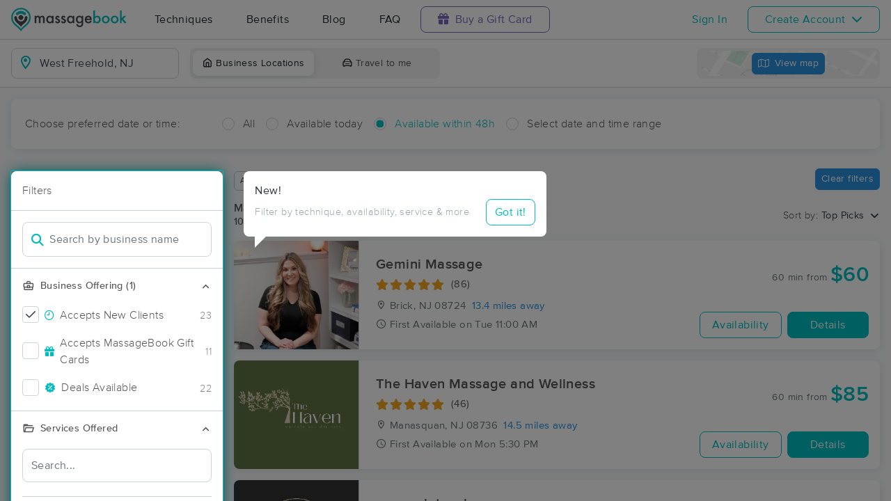

--- FILE ---
content_type: text/html; charset=utf-8
request_url: https://www.massagebook.com/search/NJ/West%20Freehold
body_size: 102165
content:
<!doctype html>
<html data-n-head-ssr lang="en" data-n-head="%7B%22lang%22:%7B%22ssr%22:%22en%22%7D%7D">
  <head >
    <meta data-n-head="ssr" charset="utf-8"><meta data-n-head="ssr" name="viewport" content="width=device-width, initial-scale=1"><meta data-n-head="ssr" name="Copyright" content="Copyright (c) 2013-2026 2Book, Inc."><meta data-n-head="ssr" name="author" content="MassageBook"><meta data-n-head="ssr" data-hid="twitter:image" name="twitter:image" content="https://cdn.massagebook.com/127/static/img/massagebook-responsive-schedule-2017-722-min.png"><meta data-n-head="ssr" data-hid="og:image" property="og:image" content="https://cdn.massagebook.com/127/static/img/massagebook-responsive-schedule-2017-722-min.png"><meta data-n-head="ssr" data-hid="charset" charset="utf-8"><meta data-n-head="ssr" data-hid="mobile-web-app-capable" name="mobile-web-app-capable" content="yes"><meta data-n-head="ssr" data-hid="apple-mobile-web-app-title" name="apple-mobile-web-app-title" content="MassageBook"><meta data-n-head="ssr" data-hid="og:type" name="og:type" property="og:type" content="website"><meta data-n-head="ssr" data-hid="og:title" name="og:title" property="og:title" content="MassageBook"><meta data-n-head="ssr" data-hid="og:site_name" name="og:site_name" property="og:site_name" content="MassageBook"><meta data-n-head="ssr" data-hid="og:description" name="og:description" property="og:description" content="Find and book highly rated professional massage therapists, reflexologists and bodyworkers near you"><meta data-n-head="ssr" data-hid="description" name="description" content="Book the perfect massage near West Freehold today on MassageBook. View photos, read reviews, and check availability to ensure high-quality massage sessions."><title>Massage Near Me in West Freehold, NJ - Book A Massage Today.</title><link data-n-head="ssr" rel="icon" type="image/svg+xml" href="/pu/favicon.svg"><link data-n-head="ssr" rel="shortcut icon" type="image/svg+xml" href="/pu/favicon.svg"><link data-n-head="ssr" data-hid="shortcut-icon" rel="shortcut icon" href="/pu/icon/android-icon-192x192-massagebook.png"><link data-n-head="ssr" data-hid="apple-touch-icon" rel="apple-touch-icon" href="/pu/icon/favicon-16x16-massagebook.png" sizes="16x16"><link data-n-head="ssr" rel="manifest" href="/_nuxt/manifest.02c7e5d7.json" data-hid="manifest"><link data-n-head="ssr" rel="canonical" href="https://www.massagebook.com/search/NJ/West%20Freehold/massage-therapy"><script data-n-head="ssr" data-hid="newrelic" type="text/javascript"></script><script data-n-head="ssr" src="https://ws.sharethis.com/button/buttons.js?publisher=10cdefbb-56c7-4542-9023-2e7775917cf2&amp;_=1614261654247" defer></script><script data-n-head="ssr" vmid="google-maps-api" data-hid="google-maps-api" src="https://maps.googleapis.com/maps/api/js?key=AIzaSyBYak6rZIehR-WrEhXdYbJwgZa1cXC802A&amp;libraries=places&amp;language=en" async onload="this.__vm_l=1"></script><script data-n-head="ssr" data-hid="gtm-script">if(!window._gtm_init){window._gtm_init=1;(function(w,n,d,m,e,p){w[d]=(w[d]==1||n[d]=='yes'||n[d]==1||n[m]==1||(w[e]&&w[e][p]&&w[e][p]()))?1:0})(window,navigator,'doNotTrack','msDoNotTrack','external','msTrackingProtectionEnabled');(function(w,d,s,l,x,y){w[x]={};w._gtm_inject=function(i){if(w.doNotTrack||w[x][i])return;w[x][i]=1;w[l]=w[l]||[];w[l].push({'gtm.start':new Date().getTime(),event:'gtm.js'});var f=d.getElementsByTagName(s)[0],j=d.createElement(s);j.async=true;j.src='https://www.googletagmanager.com/gtm.js?id='+i;f.parentNode.insertBefore(j,f);};w[y]('GTM-K8VKDB')})(window,document,'script','dataLayer','_gtm_ids','_gtm_inject')}</script><script data-n-head="ssr" vmid="secureprivacy" src="https://app.secureprivacy.ai/script/626a237839318bab50346b0c.js"></script><script data-n-head="ssr" data-hid="breadcrumb" type="application/ld+json">{"@context":"https://schema.org","@type":"BreadcrumbList","itemListElement":[{"@type":"ListItem","position":1,"item":{"@id":"https://www.massagebook.com","name":"MassageBook"}},{"@type":"ListItem","position":2,"item":{"@id":"https://www.massagebook.com/search/NJ/West Freehold/massage-therapy","name":"NJ West Freehold Massage Therapy"}}]}</script><script data-n-head="ssr" data-hid="structure-data" type="application/ld+json">[{"@context":"https://www.schema.org","@type":"DaySpa","name":"Mind &amp; Body Healing Massage","url":"https://www.massagebook.com/search/NJ/Holmdel/massage-therapy/MindBodyHealingMassage","address":{"@type":"PostalAddress","addressLocality":"Holmdel","addressRegion":"NJ","postalCode":"07733"},"image":"https://images.massagebook.com/img46690235f0dfb51c76db5.23869564","contactPoint":{"@type":"ContactPoint","telephone":"(732) 962-6115"},"aggregateRating":{"@type":"AggregateRating","ratingValue":4.99,"reviewCount":153}},{"@context":"https://www.schema.org","@type":"DaySpa","name":"Gemini Massage","url":"https://www.massagebook.com/search/NJ/Brick/massage-therapy/GeminiMassage","address":{"@type":"PostalAddress","addressLocality":"Brick","addressRegion":"NJ","postalCode":"08724"},"image":"https://images.massagebook.com/img554394863ca16fb620c86.49812819","contactPoint":{"@type":"ContactPoint","telephone":"(732) 814-5345"},"aggregateRating":{"@type":"AggregateRating","ratingValue":4.98,"reviewCount":86}},{"@context":"https://www.schema.org","@type":"DaySpa","name":"Muscle Recovery Mechanic LLC","url":"https://www.massagebook.com/search/NJ/Tinton Falls/massage-therapy/MassageRecoveryMechanic","address":{"@type":"PostalAddress","addressLocality":"Tinton Falls","addressRegion":"NJ","postalCode":"07724"},"image":"https://images.massagebook.com/img47468765fc6ffae97b2b4.86634411","contactPoint":{"@type":"ContactPoint","telephone":"(732) 768-9413"},"aggregateRating":{"@type":"AggregateRating","ratingValue":5,"reviewCount":155}},{"@context":"https://www.schema.org","@type":"DaySpa","name":"Serenity Massage Den","url":"https://www.massagebook.com/search/NJ/Tinton Falls /massage-therapy/SerenityMassageDen","address":{"@type":"PostalAddress","addressLocality":"Tinton Falls ","addressRegion":"NJ","postalCode":"07724"},"image":"https://images.massagebook.com/img5028026678f0b25106ae6.37428672","contactPoint":{"@type":"ContactPoint","telephone":"(732) 800-1399"},"aggregateRating":{"@type":"AggregateRating","ratingValue":4.99,"reviewCount":154}},{"@context":"https://www.schema.org","@type":"DaySpa","name":"Best Therapeutics, LLC","url":"https://www.massagebook.com/search/NJ/Shrewsbury /massage-therapy/BestTherapeuticsLLC","address":{"@type":"PostalAddress","addressLocality":"Shrewsbury ","addressRegion":"NJ","postalCode":"07702"},"image":"https://images.massagebook.com/img346525563b9f761c7476.46547050","contactPoint":{"@type":"ContactPoint","telephone":"(732) 927-3741"},"aggregateRating":{"@type":"AggregateRating","ratingValue":5,"reviewCount":137}},{"@context":"https://www.schema.org","@type":"DaySpa","name":"The Haven Massage and Wellness","url":"https://www.massagebook.com/search/NJ/Manasquan/massage-therapy/the-haven-massage-and-wellness","address":{"@type":"PostalAddress","addressLocality":"Manasquan","addressRegion":"NJ","postalCode":"08736"},"image":"https://images.massagebook.com/img9210381654a43d6a4c378.73534951","contactPoint":{"@type":"ContactPoint","telephone":"(732) 592-9930"},"aggregateRating":{"@type":"AggregateRating","ratingValue":5,"reviewCount":46}},{"@context":"https://www.schema.org","@type":"DaySpa","name":"Moovement Bodywork and Spa","url":"https://www.massagebook.com/search/NJ/Hazlet/massage-therapy/moovementbodyworkandspa","address":{"@type":"PostalAddress","addressLocality":"Hazlet","addressRegion":"NJ","postalCode":"07730"},"image":"https://images.massagebook.com/img10460546154c2a1ad2a41.22803242","contactPoint":{"@type":"ContactPoint","telephone":"(551) 221-2615"},"aggregateRating":{"@type":"AggregateRating","ratingValue":5,"reviewCount":44}},{"@context":"https://www.schema.org","@type":"DaySpa","name":"monarch touch ","url":"https://www.massagebook.com/search/NJ/Manasquan/massage-therapy/monarch-villa-","address":{"@type":"PostalAddress","addressLocality":"Manasquan","addressRegion":"NJ","postalCode":"08736"},"image":"https://images.massagebook.com/img1024403268e3dfc9e46f03.11681034","contactPoint":{"@type":"ContactPoint","telephone":"(484) 808-7368"},"aggregateRating":{"@type":"AggregateRating","ratingValue":4.92,"reviewCount":48}},{"@context":"https://www.schema.org","@type":"DaySpa","name":"MFS Therapy","url":"https://www.massagebook.com/search/NJ/South River/massage-therapy/mfs-therapy","address":{"@type":"PostalAddress","addressLocality":"South River","addressRegion":"NJ","postalCode":"08882"},"image":"https://images.massagebook.com/img866121568952f392fa2e6.75703594","contactPoint":{"@type":"ContactPoint","telephone":"(848) 482-1544"},"aggregateRating":{"@type":"AggregateRating","ratingValue":5,"reviewCount":20}},{"@context":"https://www.schema.org","@type":"DaySpa","name":"Muscle Masters Solutions LLC","url":"https://www.massagebook.com/search/NJ/Eatontown/massage-therapy/muscle-masters-solutions","address":{"@type":"PostalAddress","addressLocality":"Eatontown","addressRegion":"NJ","postalCode":"07724"},"image":"https://images.massagebook.com/img4481873671e2eba0948f5.50766258","contactPoint":{"@type":"ContactPoint","telephone":"(732) 822-7324"},"aggregateRating":{"@type":"AggregateRating","ratingValue":5,"reviewCount":9}},{"@context":"https://www.schema.org","@type":"DaySpa","name":"Knots Kneaded","url":"https://www.massagebook.com/search/NJ/Ocean Township/massage-therapy/knotskneaded","address":{"@type":"PostalAddress","addressLocality":"Ocean Township","addressRegion":"NJ","postalCode":"07719"},"image":"https://images.massagebook.com/img1060418067d6730f6afda1.53398646","contactPoint":{"@type":"ContactPoint","telephone":"(732) 784-8770"},"aggregateRating":{"@type":"AggregateRating","ratingValue":5,"reviewCount":9}},{"@context":"https://www.schema.org","@type":"DaySpa","name":"Blissful Awakenings llc Massage &amp; Holistic Healing","url":"https://www.massagebook.com/search/NJ/Brick /massage-therapy/BlissfulAwakenings","address":{"@type":"PostalAddress","addressLocality":"Brick ","addressRegion":"NJ","postalCode":"08723"},"image":"https://images.massagebook.com/img4577044687ff7b30abad5.73720436","contactPoint":{"@type":"ContactPoint","telephone":"(732) 642-9272"},"aggregateRating":{"@type":"AggregateRating","ratingValue":4.98,"reviewCount":81}},{"@context":"https://www.schema.org","@type":"DaySpa","name":"MASSAGE HAVEN LLC","url":"https://www.massagebook.com/search/NJ/FAIR HAVEN/massage-therapy/MASSAGEHAVENLLC","address":{"@type":"PostalAddress","addressLocality":"FAIR HAVEN","addressRegion":"NJ","postalCode":"07704"},"image":"https://images.massagebook.com/img542611160061257117d80.84653080","contactPoint":{"@type":"ContactPoint","telephone":"(732) 443-7073"},"aggregateRating":{"@type":"AggregateRating","ratingValue":5,"reviewCount":19}},{"@context":"https://www.schema.org","@type":"DaySpa","name":"Massage Therapy by Dreama Su","url":"https://www.massagebook.com/search/NJ/LAWRENCEVILLE/massage-therapy/MassageTherapybyDreamaSu","address":{"@type":"PostalAddress","addressLocality":"LAWRENCEVILLE","addressRegion":"NJ","postalCode":"08648"},"image":"https://images.massagebook.com/img19068760e4f442317bc3.55815467","contactPoint":{"@type":"ContactPoint","telephone":"(609) 759-1447"},"aggregateRating":{"@type":"AggregateRating","ratingValue":4.98,"reviewCount":46}},{"@context":"https://www.schema.org","@type":"DaySpa","name":"Bristol Myers Squibb On Site Sessions - Massage Therapy by Dreama Su","url":"https://www.massagebook.com/search/NJ/MAIN SITE Lawrenceville/massage-therapy/bristol-myers-squibb-on-site-sessions","address":{"@type":"PostalAddress","addressLocality":"MAIN SITE Lawrenceville","addressRegion":"NJ","postalCode":"08648"},"image":"https://images.massagebook.com/img1906875c49d1668b62d0.08693188","contactPoint":{"@type":"ContactPoint","telephone":"(609) 759-1447"},"aggregateRating":{"@type":"AggregateRating","ratingValue":4.92,"reviewCount":24}},{"@context":"https://www.schema.org","@type":"DaySpa","name":"Genuinely Exquisite Massage ","url":"https://www.massagebook.com/search/NJ/Bordentown/massage-therapy/genuinely-exquisite-massage-","address":{"@type":"PostalAddress","addressLocality":"Bordentown","addressRegion":"NJ","postalCode":"08505"},"image":"https://images.massagebook.com/img10988811674a8f7319ed08.27654327","contactPoint":{"@type":"ContactPoint","telephone":"(609) 851-7205"},"aggregateRating":{"@type":"AggregateRating","ratingValue":5,"reviewCount":11}},{"@context":"https://www.schema.org","@type":"DaySpa","name":"Mansfield Massage Therapy","url":"https://www.massagebook.com/search/NJ/Columbus/massage-therapy/MansfieldMassageTherapy","address":{"@type":"PostalAddress","addressLocality":"Columbus","addressRegion":"NJ","postalCode":"08022"},"image":"https://images.massagebook.com/img3630836644163b85a5b02.50796225","contactPoint":{"@type":"ContactPoint","telephone":"(609) 678-5776"},"aggregateRating":{"@type":"AggregateRating","ratingValue":4.98,"reviewCount":180}},{"@context":"https://www.schema.org","@type":"DaySpa","name":"Ragnarok Recovery ","url":"https://www.massagebook.com/search/NJ/Eatontown/massage-therapy/ragnarok-recovery-","address":{"@type":"PostalAddress","addressLocality":"Eatontown","addressRegion":"NJ","postalCode":"07724"},"image":"https://images.massagebook.com/img976335868b827755f20d4.15756683","contactPoint":{"@type":"ContactPoint","telephone":"(814) 439-1961"}},{"@context":"https://www.schema.org","@type":"DaySpa","name":"Good Training Massage-NJ","url":"https://www.massagebook.com/search/NJ/Ewing/massage-therapy/GoodTrainingMassage","address":{"@type":"PostalAddress","addressLocality":"Ewing","addressRegion":"NJ","postalCode":"08618"},"image":"https://images.massagebook.com/img5809765632fdf474c0599.77780778","contactPoint":{"@type":"ContactPoint","telephone":"(877) 526-4868"},"aggregateRating":{"@type":"AggregateRating","ratingValue":5,"reviewCount":40}},{"@context":"https://www.schema.org","@type":"DaySpa","name":"HandTastik Massage &amp; Crystal Boutique","url":"https://www.massagebook.com/search/NJ/Trenton/massage-therapy/handtastik","address":{"@type":"PostalAddress","addressLocality":"Trenton","addressRegion":"NJ","postalCode":"08611"},"image":"https://images.massagebook.com/img1006503068fe7eb31e6268.82727774","contactPoint":{"@type":"ContactPoint","telephone":"(609) 712-5272"},"aggregateRating":{"@type":"AggregateRating","ratingValue":4.92,"reviewCount":39}},{"@context":"https://www.schema.org","@type":"DaySpa","name":"Moovement Bodywork and Spa II","url":"https://www.massagebook.com/search/NJ/Linden/massage-therapy/MBSII","address":{"@type":"PostalAddress","addressLocality":"Linden","addressRegion":"NJ","postalCode":"07036"},"image":"https://images.massagebook.com/img104605465160790a50c07.97196652","contactPoint":{"@type":"ContactPoint","telephone":"(551) 221-2615"},"aggregateRating":{"@type":"AggregateRating","ratingValue":5,"reviewCount":77}},{"@context":"https://www.schema.org","@type":"DaySpa","name":"Sapphire Massage &amp; Bodywork","url":"https://www.massagebook.com/search/PA/Yardley/massage-therapy/sapphire-massage-bodywork","address":{"@type":"PostalAddress","addressLocality":"Yardley","addressRegion":"PA","postalCode":"19067"},"image":"https://images.massagebook.com/img7628225631f7531ea6b72.67921515","contactPoint":{"@type":"ContactPoint","telephone":"(215) 801-5287"},"aggregateRating":{"@type":"AggregateRating","ratingValue":4.99,"reviewCount":71}},{"@context":"https://www.schema.org","@type":"DaySpa","name":"Wellness First Therapeutic Massage","url":"https://www.massagebook.com/search/NJ/Scotch Plains/massage-therapy/wellness-first-therapeutic-massage","address":{"@type":"PostalAddress","addressLocality":"Scotch Plains","addressRegion":"NJ","postalCode":"07076"},"image":"https://images.massagebook.com/img790527572e5d690ec207.89837703","contactPoint":{"@type":"ContactPoint","telephone":"(908) 663-2446"},"aggregateRating":{"@type":"AggregateRating","ratingValue":4.96,"reviewCount":187}},{"@context":"https://www.schema.org","@type":"DaySpa","name":"Walker&#x27;s Touch Massage","url":"https://www.massagebook.com/search/NJ/Warren /massage-therapy/WalkersTouch","address":{"@type":"PostalAddress","addressLocality":"Warren ","addressRegion":"NJ","postalCode":"07059"},"image":"https://images.massagebook.com/img335913567f40a9808ec69.41922970","contactPoint":{"@type":"ContactPoint","telephone":"(908) 287-5415"},"aggregateRating":{"@type":"AggregateRating","ratingValue":4.94,"reviewCount":282}},{"@context":"https://www.schema.org","@type":"DaySpa","name":"Civinski Wellness Center","url":"https://www.massagebook.com/search/NJ/Hamilton/massage-therapy/civinski-wellness-center","address":{"@type":"PostalAddress","addressLocality":"Hamilton","addressRegion":"NJ","postalCode":"08619"},"image":"https://images.massagebook.com/img11445389690a49e7957846.76415773","contactPoint":{"@type":"ContactPoint","telephone":"(609) 631-7200"},"aggregateRating":{"@type":"AggregateRating","ratingValue":5,"reviewCount":2}},{"@context":"https://www.schema.org","@type":"DaySpa","name":"Therapeutic Massage @ Fanwood Back Relief","url":"https://www.massagebook.com/search/NJ/Fanwood/massage-therapy/debbiemassa","address":{"@type":"PostalAddress","addressLocality":"Fanwood","addressRegion":"NJ","postalCode":"07023"},"image":"https://images.massagebook.com/img671786263f665a552a612.48803693","contactPoint":{"@type":"ContactPoint","telephone":"(908) 484-6013"},"aggregateRating":{"@type":"AggregateRating","ratingValue":5,"reviewCount":21}},{"@context":"https://www.schema.org","@type":"DaySpa","name":"Serenity Roots Wellness","url":"https://www.massagebook.com/search/NJ/Oceanport /massage-therapy/serenity-roots-wellness","address":{"@type":"PostalAddress","addressLocality":"Oceanport ","addressRegion":"NJ","postalCode":"10507"},"image":"https://images.massagebook.com/img82122326574f87c7ab9a8.30649765","contactPoint":{"@type":"ContactPoint","telephone":"(732) 800-7757"}},{"@context":"https://www.schema.org","@type":"DaySpa","name":"Bluebird Massage and Bodywork","url":"https://www.massagebook.com/search/NJ/Cranford/massage-therapy/bluebirdmt","address":{"@type":"PostalAddress","addressLocality":"Cranford","addressRegion":"NJ","postalCode":"07016"},"image":"https://images.massagebook.com/img201273368a9c682489bd4.40943464","contactPoint":{"@type":"ContactPoint","telephone":"(908) 956-7021"},"aggregateRating":{"@type":"AggregateRating","ratingValue":5,"reviewCount":14}},{"@context":"https://www.schema.org","@type":"DaySpa","name":"Fanwood Therapeutic Massage","url":"https://www.massagebook.com/search/NJ/Fanwood/massage-therapy/FanwoodTherapeuticMassage","address":{"@type":"PostalAddress","addressLocality":"Fanwood","addressRegion":"NJ","postalCode":"07023"},"image":"https://images.massagebook.com/img25512875f9b20729fcef8.89296375","contactPoint":{"@type":"ContactPoint","telephone":"(908) 889-1520"},"aggregateRating":{"@type":"AggregateRating","ratingValue":5,"reviewCount":10}},{"@context":"https://www.schema.org","@type":"DaySpa","name":"Coles Kneaded Touch","url":"https://www.massagebook.com/search/NJ/Bordentown /massage-therapy/coleskneadedtouch","address":{"@type":"PostalAddress","addressLocality":"Bordentown ","addressRegion":"NJ","postalCode":"08505"},"image":"https://images.massagebook.com/img10142425690e6d9f666d99.47130005","contactPoint":{"@type":"ContactPoint","telephone":"(732) 691-3559"},"aggregateRating":{"@type":"AggregateRating","ratingValue":5,"reviewCount":2}},{"@context":"https://www.schema.org","@type":"DaySpa","name":"George Carreno, LMT","url":"https://www.massagebook.com/search/NJ/North Brunswick Township/massage-therapy/george-carreno-massage-","address":{"@type":"PostalAddress","addressLocality":"North Brunswick Township","addressRegion":"NJ","postalCode":"08902"},"image":"https://images.massagebook.com/img14338455693a1f380ce3d2.06367975","contactPoint":{"@type":"ContactPoint","telephone":"(908) 967-0016"}},{"@context":"https://www.schema.org","@type":"DaySpa","name":"Massage by Elizabeth","url":"https://www.massagebook.com/search/NJ/Morganville/massage-therapy/Massagebyelizabeth","address":{"@type":"PostalAddress","addressLocality":"Morganville","addressRegion":"NJ","postalCode":"07751"},"image":"https://images.massagebook.com/img21347945be7658f585f69.56429085","contactPoint":{"@type":"ContactPoint","telephone":"(434) 221-1935"},"aggregateRating":{"@type":"AggregateRating","ratingValue":4.93,"reviewCount":28}},{"@context":"https://www.schema.org","@type":"DaySpa","name":"The Symphony Room Therapeutic Massage - Princeton","url":"https://www.massagebook.com/search/NJ/Princeton/massage-therapy/the-symphony-room-therapeutic-massage-princeton","address":{"@type":"PostalAddress","addressLocality":"Princeton","addressRegion":"NJ","postalCode":"08540"},"image":"https://images.massagebook.com/img681252964345c1df00c67.47912493","contactPoint":{"@type":"ContactPoint","telephone":"(404) 590-2187"}},{"@context":"https://www.schema.org","@type":"DaySpa","name":"Integrative Massage Techniques","url":"https://www.massagebook.com/search/NJ/Warren/massage-therapy/IntegrativeTechniques","address":{"@type":"PostalAddress","addressLocality":"Warren","addressRegion":"NJ","postalCode":"07059"},"image":"https://images.massagebook.com/img631519161ce724c1453d6.55718040","contactPoint":{"@type":"ContactPoint","telephone":"(908) 389-6540"},"aggregateRating":{"@type":"AggregateRating","ratingValue":5,"reviewCount":3}},{"@context":"https://www.schema.org","@type":"DaySpa","name":"Body In Mind Massage Institute - Toms River","url":"https://www.massagebook.com/search/NJ/Toms River/massage-therapy/BodyInMindInstitute","address":{"@type":"PostalAddress","addressLocality":"Toms River","addressRegion":"NJ","postalCode":"08753"},"image":"https://images.massagebook.com/img5000879662bf86ece1888.10469978","contactPoint":{"@type":"ContactPoint","telephone":"(732) 608-7781"},"aggregateRating":{"@type":"AggregateRating","ratingValue":4.9,"reviewCount":754}},{"@context":"https://www.schema.org","@type":"DaySpa","name":"Marmalade Sky Therapeutic Massage","url":"https://www.massagebook.com/search/NJ/Princeton/massage-therapy/MarmaladeSkyTherapeuticMassage","address":{"@type":"PostalAddress","addressLocality":"Princeton","addressRegion":"NJ","postalCode":"08540"},"image":"https://images.massagebook.com/img33000115d24acdc380480.43229534","contactPoint":{"@type":"ContactPoint","telephone":"(609) 433-8057"},"aggregateRating":{"@type":"AggregateRating","ratingValue":4.91,"reviewCount":22}},{"@context":"https://www.schema.org","@type":"DaySpa","name":"New Leaf Healing","url":"https://www.massagebook.com/search/NJ/Belmar/massage-therapy/NewLeafHealing","address":{"@type":"PostalAddress","addressLocality":"Belmar","addressRegion":"NJ","postalCode":"07719"},"image":"https://images.massagebook.com/img39023065d3b8b1b315084.47280161","contactPoint":{"@type":"ContactPoint","telephone":"(908) 461-5919"},"aggregateRating":{"@type":"AggregateRating","ratingValue":5,"reviewCount":16}},{"@context":"https://www.schema.org","@type":"DaySpa","name":"Molor Bodywork Studio ","url":"https://www.massagebook.com/search/NJ/Robbinsville/massage-therapy/MolorBodyworkStudio","address":{"@type":"PostalAddress","addressLocality":"Robbinsville","addressRegion":"NJ","postalCode":"08691"},"image":"https://images.massagebook.com/img9748523659488c53fa6b3.30787086","contactPoint":{"@type":"ContactPoint","telephone":"(609) 301-0334"},"aggregateRating":{"@type":"AggregateRating","ratingValue":5,"reviewCount":51}},{"@context":"https://www.schema.org","@type":"DaySpa","name":"Tahitian Massage &amp; Wellness, LLC","url":"https://www.massagebook.com/search/NJ/Pennington/massage-therapy/tahitian-massage-wellness","address":{"@type":"PostalAddress","addressLocality":"Pennington","addressRegion":"NJ","postalCode":"08534"},"image":"https://images.massagebook.com/img1475794068ed2d76cfc165.34417171","contactPoint":{"@type":"ContactPoint","telephone":"(609) 553-5515"}},{"@context":"https://www.schema.org","@type":"DaySpa","name":"Sarah Ingram, Licensed Massage and Bodywork Therapist ","url":"https://www.massagebook.com/search/NJ/North Brunswick/massage-therapy/EmbodimentSessions","address":{"@type":"PostalAddress","addressLocality":"North Brunswick","addressRegion":"NJ","postalCode":"08902"},"image":"https://images.massagebook.com/img387759168391d5fda5371.27846780","contactPoint":{"@type":"ContactPoint","telephone":"(732) 995-8157"},"aggregateRating":{"@type":"AggregateRating","ratingValue":4.93,"reviewCount":27}},{"@context":"https://www.schema.org","@type":"DaySpa","name":"Evergreen Therapeutic Massage and Bodywork","url":"https://www.massagebook.com/search/NJ/Holmdel/massage-therapy/evergreen-therapeutic-massage-and-bodywork","address":{"@type":"PostalAddress","addressLocality":"Holmdel","addressRegion":"NJ","postalCode":"07737"},"image":"https://images.massagebook.com/img1134333768eff8e56ad730.92322709","contactPoint":{"@type":"ContactPoint","telephone":"(732) 639-0172"}},{"@context":"https://www.schema.org","@type":"DaySpa","name":"Middlesex Medical Massage","url":"https://www.massagebook.com/search/NJ/Englishtown/massage-therapy/middlesex-medical-massage","address":{"@type":"PostalAddress","addressLocality":"Englishtown","addressRegion":"NJ","postalCode":"07726"},"image":"https://images.massagebook.com/img1484936069066352628396.69804744","contactPoint":{"@type":"ContactPoint","telephone":"(732) 334-8046"}},{"@context":"https://www.schema.org","@type":"DaySpa","name":"Balance Massage and Cupping ","url":"https://www.massagebook.com/search/NJ/Farmingdale/massage-therapy/balance-massage-and-cupping-","address":{"@type":"PostalAddress","addressLocality":"Farmingdale","addressRegion":"NJ","postalCode":"07727"},"image":"https://images.massagebook.com/img924131465478b5c99a0d3.49614062","contactPoint":{"@type":"ContactPoint","telephone":"(973) 668-7777"}},{"@context":"https://www.schema.org","@type":"DaySpa","name":"The Lemongrass Room LLC","url":"https://www.massagebook.com/search/NJ/Eastampton/massage-therapy/TheLemongrassRoom","address":{"@type":"PostalAddress","addressLocality":"Eastampton","addressRegion":"NJ","postalCode":"08060"},"image":"https://images.massagebook.com/img46007756724cdb1915440.35615452","contactPoint":{"@type":"ContactPoint","telephone":"(609) 353-8633"}},{"@context":"https://www.schema.org","@type":"DaySpa","name":"Positional Release Massage","url":"https://www.massagebook.com/search/NJ/Manasquan /massage-therapy/positionarelease","address":{"@type":"PostalAddress","addressLocality":"Manasquan ","addressRegion":"NJ","postalCode":"08736"},"image":"https://images.massagebook.com/img96873576581a386a05f58.76823654","contactPoint":{"@type":"ContactPoint","telephone":"(732) 209-2495"},"aggregateRating":{"@type":"AggregateRating","ratingValue":4.86,"reviewCount":7}},{"@context":"https://www.schema.org","@type":"DaySpa","name":"Sanctuary Massage Enterprises","url":"https://www.massagebook.com/search/NJ/Hamilton/massage-therapy/SanctuaryMassageenterprises","address":{"@type":"PostalAddress","addressLocality":"Hamilton","addressRegion":"NJ","postalCode":"08691"},"image":"https://images.massagebook.com/img602523460da20f8eb7803.16668416","contactPoint":{"@type":"ContactPoint","telephone":"(908) 578-7218"},"aggregateRating":{"@type":"AggregateRating","ratingValue":5,"reviewCount":3}},{"@context":"https://www.schema.org","@type":"DaySpa","name":"Healing Tide Massage","url":"https://www.massagebook.com/search/NJ/Belmar/massage-therapy/healingtide","address":{"@type":"PostalAddress","addressLocality":"Belmar","addressRegion":"NJ","postalCode":"07719"},"image":"https://images.massagebook.com/img752865462e96a05071659.45338294","contactPoint":{"@type":"ContactPoint","telephone":"(201) 401-3674"}},{"@context":"https://www.schema.org","@type":"DaySpa","name":"Akasha Holistic Health &amp; Wellness","url":"https://www.massagebook.com/search/NJ/Point Pleasant/massage-therapy/AkashaHolisticHealth","address":{"@type":"PostalAddress","addressLocality":"Point Pleasant","addressRegion":"NJ","postalCode":"08742"},"image":"https://images.massagebook.com/img16277955d77c8e52ae1e3.44200787","contactPoint":{"@type":"ContactPoint","telephone":"(732) 840-3000"}},{"@context":"https://www.schema.org","@type":"DaySpa","name":"DaJSpa","url":"https://www.massagebook.com/search/NJ/Trenton/massage-therapy/JessicaWalkerEdwards","address":{"@type":"PostalAddress","addressLocality":"Trenton","addressRegion":"NJ","postalCode":"08611"},"image":"https://images.massagebook.com/img1431604468aca716429091.68814098","contactPoint":{"@type":"ContactPoint","telephone":"(609) 851-2624"}}]</script><link rel="preload" href="/_nuxt/ad8df5a.js" as="script"><link rel="preload" href="/_nuxt/e345ccd.js" as="script"><link rel="preload" href="/_nuxt/css/e22f7b6.css" as="style"><link rel="preload" href="/_nuxt/fef8d6a.js" as="script"><link rel="preload" href="/_nuxt/css/5ea53b6.css" as="style"><link rel="preload" href="/_nuxt/4f8e44e.js" as="script"><link rel="stylesheet" href="/_nuxt/css/e22f7b6.css"><link rel="stylesheet" href="/_nuxt/css/5ea53b6.css">
  </head>
  <body >
    <noscript data-n-head="ssr" data-hid="gtm-noscript" data-pbody="true"><iframe src="https://www.googletagmanager.com/ns.html?id=GTM-K8VKDB&" height="0" width="0" style="display:none;visibility:hidden" title="gtm"></iframe></noscript><div data-server-rendered="true" id="__nuxt"><!----><div id="__layout"><div id="app-layout" data-v-312c29fe><div class="app-container" data-v-312c29fe><div class="h-100" data-v-312c29fe><div class="d-flex flex-column h-100" data-v-083632fc><div class="d-flex flex-column flex-lg-row align-items-stretch justify-content-between border-bottom" data-v-b91477d0 data-v-083632fc><div class="d-flex flex-column flex-lg-row align-items-stretch" data-v-b91477d0><div class="d-flex align-items-stretch align-items-lg-center justify-content-between position-relative py-2 py-lg-0" data-v-b91477d0><div class="d-flex d-lg-none align-items-center justify-content-center px-1" data-v-b91477d0><div class="dropdown b-dropdown home-dropdown btn-group" data-v-5c4b49fc data-v-b91477d0><!----><button aria-haspopup="menu" aria-expanded="false" type="button" class="btn dropdown-toggle btn-clear dropdown-toggle-no-caret"><div aria-controls="navigation" aria-expanded="false" aria-label="Toggle Home Navigation Menu" class="hamburger hamburger--squeeze" data-v-50ef1ab5 data-v-b91477d0><span class="hamburger-box" data-v-50ef1ab5><span class="hamburger-inner" data-v-50ef1ab5></span></span></div></button><ul role="menu" tabindex="-1" class="dropdown-menu">  <div class="list-unstyled m-0 py-2 bg-white border rounded shadow overflow-hidden" data-v-b91477d0><a href="https://www.massagebook.com/massage-therapy/" class="dropdown-item">Techniques</a> <a href="https://www.massagebook.com/massage-therapy/benefits-of-massage/" class="dropdown-item">Benefits</a> <a href="https://www.massagebook.com/massage-therapy/blog/" class="dropdown-item">Blog</a> <a href="https://www.massagebook.com/massage-therapy/faq/what-is-massagebook/" class="dropdown-item">FAQ</a> <a href="https://www.massagebook.com/massagebook-gift-cards/redeem-info/" class="dropdown-item text-nowrap text-purple"><i aria-hidden="true" class="fa fa-gift mr-1"></i> Buy a Gift Card
        </a> <hr> <div class="loading-container d-flex align-items-center flex-column dropdown-item" data-v-b91477d0><span class="p-1 loading__icon"><svg xmlns="http://www.w3.org/2000/svg" width="24" viewBox="0 0 170 206" ariaLabelledby="Loading-Icon" role="presentation" class="loading-icon loading-icon--primary" data-v-bec9f6a6><title id="Loading-Icon" lang="en">Loading-Icon</title> <g fill="currentColor"><path d="M144.3,25.7c33,33,33,86.5,0,119.6c-17,17-49.5,40.2-59.8,59.8c-10.2-19.5-43.7-43.7-59.8-59.8
                c-33-33-33-86.5,0-119.6C57.8-7.3,111.3-7.3,144.3,25.7z M84.5,185.8c6.5-15,35.2-35.2,50.2-50.2c27.7-27.7,27.7-72.6,0-100.3
                s-72.6-27.7-100.3,0C6.7,63.1,6.7,108,34.4,135.7C47.1,148.4,78.7,170.6,84.5,185.8z" class="variant-color" data-v-bec9f6a6></path> <path d="M142.1,84.9c0,0.2,0,0.3,0,0.5c0,0.1,0,0.2,0,0.3c-0.1,14.6-5.7,29.2-16.9,40.4
                c-12.1,12.1-34.9,26.4-40.7,40.7c-5.8-14.3-30.4-30.4-40.7-40.7C32.7,114.9,27.1,100.4,27,85.8c0-0.2,0-0.3,0-0.5c0-0.1,0-0.3,0-0.4
                c0.1-2.9,1.3-5.7,3.5-7.8c4.7-4.7,12.3-4.7,16.9,0c2.2,2.2,3.3,5,3.5,7.8c-0.2,8.8,3.1,17.6,9.8,24.4c13.1,13.1,34.4,13.1,47.5,0
                c6.5-6.5,9.8-15.1,9.8-23.6c0-0.1,0-0.2,0-0.4c0-0.1,0-0.3,0-0.4c0.1-2.9,1.3-5.7,3.5-7.8c4.7-4.7,12.3-4.7,16.9,0
                C140.8,79.3,141.9,82.1,142.1,84.9z" class="black" data-v-bec9f6a6></path> <path d="M69.7,70.6c8.2-8.2,21.5-8.2,29.8,0c8.2,8.2,8.2,21.5,0,29.8c-8.2,8.2-21.5,8.2-29.8,0S61.4,78.9,69.7,70.6z" class="black" data-v-bec9f6a6></path> <path d="M124.3,43.9C101.7,22.3,66,22.7,43.8,44.8c-4.7,4.7-4.7,12.3,0,16.9c4.7,4.7,12.3,4.7,16.9,0
                c0.1-0.1,0.2-0.2,0.3-0.3c13.2-12.9,34.2-12.8,47.3,0.3l0.1,0.1l0.1-0.1c4.7,4.6,12.2,4.6,16.9,0c4.7-4.7,4.7-12.2,0-16.9
                C125.1,44.5,124.7,44.2,124.3,43.9z" class="black" data-v-bec9f6a6></path> <path d="M62.6,32.3c-6.8,2.8-13.2,7-18.8,12.5c-2.3,2.3-3.5,5.4-3.5,8.5v0c0,3.1,1.2,6.1,3.5,8.4
		        c4.7,4.7,12.3,4.7,16.9,0c0.1-0.1,0.2-0.2,0.3-0.3c0.5-0.5,1-1,1.6-1.4V32.3z" class="variant-color animate-25" data-v-bec9f6a6></path> <path d="M84.3,28C69.7,28,55,33.6,43.8,44.8c-2.3,2.3-3.5,5.4-3.5,8.5v0c0,3.1,1.2,6.1,3.5,8.4
		        c4.7,4.7,12.3,4.7,16.9,0c0.1-0.1,0.2-0.2,0.3-0.3c6.5-6.4,14.9-9.6,23.3-9.6V28z" class="variant-color animate-50" data-v-bec9f6a6></path> <path d="M106.9,32.5c-21-8.8-46-4.7-63.1,12.3c-2.3,2.3-3.5,5.4-3.5,8.5v0c0,3.1,1.2,6.1,3.5,8.4
		        c4.7,4.7,12.3,4.7,16.9,0c0.1-0.1,0.2-0.2,0.3-0.3c12.8-12.5,32.8-12.8,45.9-1V32.5z" class="variant-color animate-75" data-v-bec9f6a6></path> <path d="M124.3,43.9C101.7,22.3,66,22.7,43.8,44.8c-4.7,4.7-4.7,12.3,0,16.9c4.7,4.7,12.3,4.7,16.9,0
                c0.1-0.1,0.2-0.2,0.3-0.3c13.2-12.9,34.2-12.8,47.3,0.3l0.1,0.1l0.1-0.1c4.7,4.6,12.2,4.6,16.9,0c4.7-4.7,4.7-12.2,0-16.9
                C125.1,44.5,124.7,44.2,124.3,43.9z" class="variant-color animate-100" data-v-bec9f6a6></path></g></svg></span> <!----></div></div></ul></div></div> <a href="/" class="brand-logo mx-lg-3 py-2 custom--position router-link-active" data-v-b91477d0><svg xmlns="http://www.w3.org/2000/svg" height="34" viewBox="0 0 1000 205" ariaLabelledby="Massage Therapy &amp; Online Booking - MassageBook" role="presentation" data-v-b91477d0><title id="Massage-Therapy &amp; Online Booking - MassageBook" lang="en">Massage Therapy &amp; Online Booking - MassageBook</title> <g fill="currentColor"><g id="MbLogo"><g id="Text"><path id="Fill-1" d="M203.58,71.18h14.61V77a30.86,30.86,0,0,1,7.21-6,17.51,17.51,0,0,1,8-1.62q10.71,0,17,9.35A22,22,0,0,1,269,69.43q21.36,0,21.36,25.91v39.1H275.67V99.3q0-9.09-2.21-12.85T266,82.61q-6,0-8.8,4.55t-2.76,14.61v32.67H239.75V99.5q0-16.89-9.74-16.89-6.16,0-9,4.62t-2.83,14.54v32.67H203.58Z" fill="#4A4C51"></path> <path id="Fill-3" d="M318.07,102.62q0,9.09,4.87,14.8a16,16,0,0,0,12.6,5.78,16.78,16.78,0,0,0,13.12-5.58q5-5.79,5-14.68t-5-14.67a16.52,16.52,0,0,0-13-5.66,16.17,16.17,0,0,0-12.6,5.72A21.07,21.07,0,0,0,318.07,102.62Zm34.68-31.43h14.68v63.25H352.75v-6.63q-9,8.44-19.42,8.45a27.93,27.93,0,0,1-21.68-9.49q-8.52-9.67-8.51-24.15,0-14.24,8.51-23.71A27.42,27.42,0,0,1,333,69.43q11,0,19.8,9.09Z" fill="#4A4C51"></path> <path id="Fill-5" d="M420,82l-12.08,6.42q-2.86-5.83-7.08-5.84a4.85,4.85,0,0,0-3.44,1.33,4.46,4.46,0,0,0-1.43,3.41q0,3.64,8.44,7.21,11.63,5,15.65,9.22t4,11.36a19.92,19.92,0,0,1-6.75,15.33,23,23,0,0,1-15.85,5.85q-15.91,0-22.53-15.52L391.39,115a27.44,27.44,0,0,0,4,5.79,9,9,0,0,0,6.36,2.46q7.41,0,7.4-6.75,0-3.9-5.71-7.28c-1.47-.73-3-1.45-4.42-2.14s-3-1.4-4.48-2.14q-6.36-3.12-9-6.24a15.32,15.32,0,0,1-3.31-10.19,18,18,0,0,1,5.65-13.64,19.83,19.83,0,0,1,14-5.39Q414.05,69.43,420,82" fill="#4A4C51"></path> <path id="Fill-7" d="M471.27,82l-12.08,6.42q-2.85-5.83-7.07-5.84a4.88,4.88,0,0,0-3.45,1.33,4.45,4.45,0,0,0-1.42,3.41q0,3.64,8.44,7.21,11.63,5,15.65,9.22t4,11.36a19.92,19.92,0,0,1-6.75,15.33,23,23,0,0,1-15.84,5.85q-15.91,0-22.54-15.52L442.7,115a27.14,27.14,0,0,0,4,5.79A9.07,9.07,0,0,0,453,123.2q7.39,0,7.4-6.75,0-3.9-5.72-7.28c-1.47-.73-2.94-1.45-4.41-2.14s-3-1.4-4.48-2.14c-4.25-2.08-7.23-4.16-9-6.24a15.38,15.38,0,0,1-3.31-10.19,18.08,18.08,0,0,1,5.65-13.64,19.85,19.85,0,0,1,14-5.39q12.15,0,18,12.54" fill="#4A4C51"></path> <path id="Fill-9" d="M497.77,102.62q0,9.09,4.87,14.8a16,16,0,0,0,12.6,5.78,16.78,16.78,0,0,0,13.12-5.58q5-5.79,5-14.68t-5-14.67a16.52,16.52,0,0,0-13-5.66,16.17,16.17,0,0,0-12.6,5.72A21.07,21.07,0,0,0,497.77,102.62Zm34.68-31.43h14.68v63.25H532.45v-6.63q-9,8.44-19.42,8.45a28,28,0,0,1-21.69-9.49q-8.5-9.67-8.5-24.15,0-14.24,8.5-23.71a27.42,27.42,0,0,1,21.3-9.48q11,0,19.81,9.09Z" fill="#4A4C51"></path> <path id="Fill-11" d="M610.06,102.94q0-9.22-4.94-14.74a16.3,16.3,0,0,0-12.79-5.65,15.74,15.74,0,0,0-13.12,6.17q-4.35,5.52-4.35,14.29t4.35,14.15q4.74,6,13.12,6a16.05,16.05,0,0,0,13.25-6.1Q610.05,111.58,610.06,102.94Zm14,30c0,3-.09,5.62-.29,7.89a52.66,52.66,0,0,1-.81,6,26.75,26.75,0,0,1-6.1,12.27Q608.3,169,593.3,169q-12.66,0-20.84-6.82-8.44-7-9.75-19.42h14.68a16.7,16.7,0,0,0,2.79,7.21q4.55,5.91,13.25,5.91,16.05,0,16-19.68v-8.83q-8.7,8.89-20.06,8.9-12.93,0-21.17-9.36t-8.32-23.7q0-13.83,7.73-23.51,8.31-10.26,22-10.26a25.49,25.49,0,0,1,19.87,8.9V71.19h14.61Z" fill="#4A4C51"></path> <path id="Fill-13" d="M682.47,94.3q-3.06-11.68-14.74-11.69a15.15,15.15,0,0,0-5,.82,14.48,14.48,0,0,0-4.26,2.33,15,15,0,0,0-3.28,3.67,17,17,0,0,0-2.07,4.87Zm15,12H652.14q.58,7.8,5.07,12.41a15.41,15.41,0,0,0,11.49,4.54,14.9,14.9,0,0,0,9-2.6q3.51-2.59,8-9.61l12.33,6.89a48.34,48.34,0,0,1-6,8.34,32.25,32.25,0,0,1-6.81,5.72,27.78,27.78,0,0,1-7.86,3.28,38.45,38.45,0,0,1-9.16,1q-14.16,0-22.73-9.1t-8.57-24.28q0-15,8.31-24.29t22.21-9.16q14,0,22.08,8.9t8,24.48Z" fill="#4A4C51"></path> <path id="Fill-15" d="M760.14,103.27q0-9.1-4.94-14.81a15.8,15.8,0,0,0-12.53-5.85,16.83,16.83,0,0,0-13.12,5.65q-5,5.59-5,14.55,0,9.22,4.94,14.74a16.4,16.4,0,0,0,13,5.65,16.08,16.08,0,0,0,12.59-5.65A20.73,20.73,0,0,0,760.14,103.27ZM725.4,24.75V78.52q8.76-9.09,19.87-9.09A27.32,27.32,0,0,1,766.57,79q8.5,9.48,8.51,23.64,0,14.61-8.58,24.15A27.6,27.6,0,0,1,745,136.26q-11,0-19.61-8.45v6.63H710.78V24.75Z" fill="#00BCC0"></path> <path id="Fill-17" d="M799.82,102.62q0,9.48,5.07,15t13.7,5.58q8.56,0,13.7-5.52t5.13-14.74q0-9.22-5.13-14.74t-13.7-5.59A17.67,17.67,0,0,0,805,88.2q-5.21,5.58-5.2,14.42m-14.93-.26A31.42,31.42,0,0,1,794.69,79a34.6,34.6,0,0,1,47.93.07,32.21,32.21,0,0,1,9.74,23.77,32,32,0,0,1-9.81,23.83,33.52,33.52,0,0,1-24.22,9.55,32.11,32.11,0,0,1-23.83-9.75q-9.62-9.6-9.61-24.15" fill="#00BCC0"></path> <path id="Fill-19" d="M877.1,102.62q0,9.48,5.07,15t13.7,5.58q8.58,0,13.7-5.52t5.13-14.74q0-9.22-5.13-14.74t-13.7-5.59A17.69,17.69,0,0,0,882.3,88.2q-5.2,5.58-5.2,14.42m-14.93-.26A31.46,31.46,0,0,1,872,79a34.6,34.6,0,0,1,47.93.07,32.21,32.21,0,0,1,9.74,23.77,32,32,0,0,1-9.81,23.83,33.52,33.52,0,0,1-24.22,9.55,32.13,32.13,0,0,1-23.83-9.75q-9.62-9.6-9.61-24.15" fill="#00BCC0"></path> <polygon id="Fill-21" points="957.05 23.77 957.05 90.66 977.63 70.2 997.25 70.2 969.77 96.76 999.26 133.45 980.3 133.45 959.38 106.76 957.05 109.1 957.05 133.45 942.43 133.45 942.43 23.77 957.05 23.77" fill="#00BCC0"></polygon></g> <g id="Icon"><path id="MbIcon-Background" d="M84.54,185.84c-5.85-15.28-37.42-37.43-50.16-50.17a70.93,70.93,0,1,1,100.32,0C119.73,150.64,91,170.89,84.54,185.84Z" fill="#FFFFFF"></path> <path id="MbIcon-Border" d="M144.33,25.75A84.55,84.55,0,0,0,24.76,145.31c16.06,16.06,49.55,40.29,59.78,59.78,10.24-19.53,42.83-42.82,59.79-59.78A84.55,84.55,0,0,0,144.33,25.75ZM134.7,135.67c-15,15-43.66,35.22-50.16,50.17-5.85-15.28-37.42-37.43-50.16-50.17a70.93,70.93,0,1,1,100.32,0Z" fill="#00BCC0"></path> <path id="MbIcon-Man" d="M142.09,84.93c0,.15,0,.3,0,.45v.3a57.36,57.36,0,0,1-16.85,40.38c-12.14,12.15-34.85,26.4-40.7,40.71-5.85-14.31-30.37-30.37-40.7-40.71A57.33,57.33,0,0,1,27,85.76a3.38,3.38,0,0,1,0-.45,2.38,2.38,0,0,1,0-.38,11.86,11.86,0,0,1,3.48-7.84,12,12,0,0,1,16.93,0,12.15,12.15,0,0,1,3.52,7.84,33.61,33.61,0,1,0,67.21.75v-.37c0-.13,0-.26,0-.38a11.83,11.83,0,0,1,3.48-7.85,12,12,0,0,1,20.45,7.85ZM69.66,70.63a21,21,0,1,1,0,29.76A21.06,21.06,0,0,1,69.66,70.63Z" fill="#4A4C51"></path> <path id="MbIcon-OverMan" d="M124.28,43.88a57.55,57.55,0,0,0-80.44.93A12,12,0,0,0,60.79,61.75l.25-.27a33.61,33.61,0,0,1,47.27.26l.12.12.11-.1a11.95,11.95,0,0,0,16.92-16.87A12.37,12.37,0,0,0,124.28,43.88Z" fill="#00BCC0"></path></g></g></g></svg></a> <div class="d-flex d-lg-none px-4 align-items-center justify-content-center" data-v-b91477d0><div class="loading-container d-flex align-items-center flex-column" data-v-b91477d0><span class="p-1 loading__icon"><svg xmlns="http://www.w3.org/2000/svg" width="24" viewBox="0 0 170 206" ariaLabelledby="Loading-Icon" role="presentation" class="loading-icon loading-icon--primary" data-v-bec9f6a6><title id="Loading-Icon" lang="en">Loading-Icon</title> <g fill="currentColor"><path d="M144.3,25.7c33,33,33,86.5,0,119.6c-17,17-49.5,40.2-59.8,59.8c-10.2-19.5-43.7-43.7-59.8-59.8
                c-33-33-33-86.5,0-119.6C57.8-7.3,111.3-7.3,144.3,25.7z M84.5,185.8c6.5-15,35.2-35.2,50.2-50.2c27.7-27.7,27.7-72.6,0-100.3
                s-72.6-27.7-100.3,0C6.7,63.1,6.7,108,34.4,135.7C47.1,148.4,78.7,170.6,84.5,185.8z" class="variant-color" data-v-bec9f6a6></path> <path d="M142.1,84.9c0,0.2,0,0.3,0,0.5c0,0.1,0,0.2,0,0.3c-0.1,14.6-5.7,29.2-16.9,40.4
                c-12.1,12.1-34.9,26.4-40.7,40.7c-5.8-14.3-30.4-30.4-40.7-40.7C32.7,114.9,27.1,100.4,27,85.8c0-0.2,0-0.3,0-0.5c0-0.1,0-0.3,0-0.4
                c0.1-2.9,1.3-5.7,3.5-7.8c4.7-4.7,12.3-4.7,16.9,0c2.2,2.2,3.3,5,3.5,7.8c-0.2,8.8,3.1,17.6,9.8,24.4c13.1,13.1,34.4,13.1,47.5,0
                c6.5-6.5,9.8-15.1,9.8-23.6c0-0.1,0-0.2,0-0.4c0-0.1,0-0.3,0-0.4c0.1-2.9,1.3-5.7,3.5-7.8c4.7-4.7,12.3-4.7,16.9,0
                C140.8,79.3,141.9,82.1,142.1,84.9z" class="black" data-v-bec9f6a6></path> <path d="M69.7,70.6c8.2-8.2,21.5-8.2,29.8,0c8.2,8.2,8.2,21.5,0,29.8c-8.2,8.2-21.5,8.2-29.8,0S61.4,78.9,69.7,70.6z" class="black" data-v-bec9f6a6></path> <path d="M124.3,43.9C101.7,22.3,66,22.7,43.8,44.8c-4.7,4.7-4.7,12.3,0,16.9c4.7,4.7,12.3,4.7,16.9,0
                c0.1-0.1,0.2-0.2,0.3-0.3c13.2-12.9,34.2-12.8,47.3,0.3l0.1,0.1l0.1-0.1c4.7,4.6,12.2,4.6,16.9,0c4.7-4.7,4.7-12.2,0-16.9
                C125.1,44.5,124.7,44.2,124.3,43.9z" class="black" data-v-bec9f6a6></path> <path d="M62.6,32.3c-6.8,2.8-13.2,7-18.8,12.5c-2.3,2.3-3.5,5.4-3.5,8.5v0c0,3.1,1.2,6.1,3.5,8.4
		        c4.7,4.7,12.3,4.7,16.9,0c0.1-0.1,0.2-0.2,0.3-0.3c0.5-0.5,1-1,1.6-1.4V32.3z" class="variant-color animate-25" data-v-bec9f6a6></path> <path d="M84.3,28C69.7,28,55,33.6,43.8,44.8c-2.3,2.3-3.5,5.4-3.5,8.5v0c0,3.1,1.2,6.1,3.5,8.4
		        c4.7,4.7,12.3,4.7,16.9,0c0.1-0.1,0.2-0.2,0.3-0.3c6.5-6.4,14.9-9.6,23.3-9.6V28z" class="variant-color animate-50" data-v-bec9f6a6></path> <path d="M106.9,32.5c-21-8.8-46-4.7-63.1,12.3c-2.3,2.3-3.5,5.4-3.5,8.5v0c0,3.1,1.2,6.1,3.5,8.4
		        c4.7,4.7,12.3,4.7,16.9,0c0.1-0.1,0.2-0.2,0.3-0.3c12.8-12.5,32.8-12.8,45.9-1V32.5z" class="variant-color animate-75" data-v-bec9f6a6></path> <path d="M124.3,43.9C101.7,22.3,66,22.7,43.8,44.8c-4.7,4.7-4.7,12.3,0,16.9c4.7,4.7,12.3,4.7,16.9,0
                c0.1-0.1,0.2-0.2,0.3-0.3c13.2-12.9,34.2-12.8,47.3,0.3l0.1,0.1l0.1-0.1c4.7,4.6,12.2,4.6,16.9,0c4.7-4.7,4.7-12.2,0-16.9
                C125.1,44.5,124.7,44.2,124.3,43.9z" class="variant-color animate-100" data-v-bec9f6a6></path></g></svg></span> <!----></div></div> <div class="d-none d-lg-flex align-items-center" data-v-b91477d0><a href="https://www.massagebook.com/massage-therapy/" class="dropdown-item px-2 px-xl-4 py-3" data-v-b91477d0>Techniques</a> <a href="https://www.massagebook.com/massage-therapy/benefits-of-massage/" class="dropdown-item px-2 px-xl-4 py-3" data-v-b91477d0>Benefits</a> <a href="https://www.massagebook.com/massage-therapy/blog/" class="dropdown-item px-2 px-xl-4 py-3" data-v-b91477d0>Blog</a> <a href="https://www.massagebook.com/massage-therapy/faq/what-is-massagebook/" class="dropdown-item px-2 px-xl-4 py-3" data-v-b91477d0>FAQ</a> <a href="https://www.massagebook.com/massagebook-gift-cards/redeem-info/" class="list-inline-item btn btn-outline-purple ml-1 px-3 px-xl-4 text-nowrap" data-v-b91477d0><i aria-hidden="true" class="fa fa-gift mr-1" data-v-b91477d0></i> Buy a Gift Card
        </a></div></div></div> <div class="d-none d-lg-flex px-4 align-items-center justify-content-center" data-v-b91477d0><div class="loading-container d-flex align-items-center flex-column" data-v-b91477d0><span class="p-1 loading__icon"><svg xmlns="http://www.w3.org/2000/svg" width="24" viewBox="0 0 170 206" ariaLabelledby="Loading-Icon" role="presentation" class="loading-icon loading-icon--primary" data-v-bec9f6a6><title id="Loading-Icon" lang="en">Loading-Icon</title> <g fill="currentColor"><path d="M144.3,25.7c33,33,33,86.5,0,119.6c-17,17-49.5,40.2-59.8,59.8c-10.2-19.5-43.7-43.7-59.8-59.8
                c-33-33-33-86.5,0-119.6C57.8-7.3,111.3-7.3,144.3,25.7z M84.5,185.8c6.5-15,35.2-35.2,50.2-50.2c27.7-27.7,27.7-72.6,0-100.3
                s-72.6-27.7-100.3,0C6.7,63.1,6.7,108,34.4,135.7C47.1,148.4,78.7,170.6,84.5,185.8z" class="variant-color" data-v-bec9f6a6></path> <path d="M142.1,84.9c0,0.2,0,0.3,0,0.5c0,0.1,0,0.2,0,0.3c-0.1,14.6-5.7,29.2-16.9,40.4
                c-12.1,12.1-34.9,26.4-40.7,40.7c-5.8-14.3-30.4-30.4-40.7-40.7C32.7,114.9,27.1,100.4,27,85.8c0-0.2,0-0.3,0-0.5c0-0.1,0-0.3,0-0.4
                c0.1-2.9,1.3-5.7,3.5-7.8c4.7-4.7,12.3-4.7,16.9,0c2.2,2.2,3.3,5,3.5,7.8c-0.2,8.8,3.1,17.6,9.8,24.4c13.1,13.1,34.4,13.1,47.5,0
                c6.5-6.5,9.8-15.1,9.8-23.6c0-0.1,0-0.2,0-0.4c0-0.1,0-0.3,0-0.4c0.1-2.9,1.3-5.7,3.5-7.8c4.7-4.7,12.3-4.7,16.9,0
                C140.8,79.3,141.9,82.1,142.1,84.9z" class="black" data-v-bec9f6a6></path> <path d="M69.7,70.6c8.2-8.2,21.5-8.2,29.8,0c8.2,8.2,8.2,21.5,0,29.8c-8.2,8.2-21.5,8.2-29.8,0S61.4,78.9,69.7,70.6z" class="black" data-v-bec9f6a6></path> <path d="M124.3,43.9C101.7,22.3,66,22.7,43.8,44.8c-4.7,4.7-4.7,12.3,0,16.9c4.7,4.7,12.3,4.7,16.9,0
                c0.1-0.1,0.2-0.2,0.3-0.3c13.2-12.9,34.2-12.8,47.3,0.3l0.1,0.1l0.1-0.1c4.7,4.6,12.2,4.6,16.9,0c4.7-4.7,4.7-12.2,0-16.9
                C125.1,44.5,124.7,44.2,124.3,43.9z" class="black" data-v-bec9f6a6></path> <path d="M62.6,32.3c-6.8,2.8-13.2,7-18.8,12.5c-2.3,2.3-3.5,5.4-3.5,8.5v0c0,3.1,1.2,6.1,3.5,8.4
		        c4.7,4.7,12.3,4.7,16.9,0c0.1-0.1,0.2-0.2,0.3-0.3c0.5-0.5,1-1,1.6-1.4V32.3z" class="variant-color animate-25" data-v-bec9f6a6></path> <path d="M84.3,28C69.7,28,55,33.6,43.8,44.8c-2.3,2.3-3.5,5.4-3.5,8.5v0c0,3.1,1.2,6.1,3.5,8.4
		        c4.7,4.7,12.3,4.7,16.9,0c0.1-0.1,0.2-0.2,0.3-0.3c6.5-6.4,14.9-9.6,23.3-9.6V28z" class="variant-color animate-50" data-v-bec9f6a6></path> <path d="M106.9,32.5c-21-8.8-46-4.7-63.1,12.3c-2.3,2.3-3.5,5.4-3.5,8.5v0c0,3.1,1.2,6.1,3.5,8.4
		        c4.7,4.7,12.3,4.7,16.9,0c0.1-0.1,0.2-0.2,0.3-0.3c12.8-12.5,32.8-12.8,45.9-1V32.5z" class="variant-color animate-75" data-v-bec9f6a6></path> <path d="M124.3,43.9C101.7,22.3,66,22.7,43.8,44.8c-4.7,4.7-4.7,12.3,0,16.9c4.7,4.7,12.3,4.7,16.9,0
                c0.1-0.1,0.2-0.2,0.3-0.3c13.2-12.9,34.2-12.8,47.3,0.3l0.1,0.1l0.1-0.1c4.7,4.6,12.2,4.6,16.9,0c4.7-4.7,4.7-12.2,0-16.9
                C125.1,44.5,124.7,44.2,124.3,43.9z" class="variant-color animate-100" data-v-bec9f6a6></path></g></svg></span> <!----></div></div></div> <div class="d-flex d-md-none bg-purple align-items-center justify-content-between text-white py-2 px-3 w-100" data-v-083632fc data-v-083632fc><div class="d-flex align-items-center"><i aria-hidden="true" class="fa fa-gift fs-130rem mr-2"></i>
        MassageBook Gift Cards

        <a href="https://www.massagebook.com/massagebook-gift-cards/redeem-info/" class="list-inline-item btn btn-purple fs-90rem ml-2 text-nowrap border border-white">
            Learn more
        </a></div> <span class="fs-190rem cursor-pointer line-height-0">
        ×
    </span></div> <div class="d-flex flex-column-reverse flex-md-row px-md-2 py-md-1 align-items-stretch align-items-md-center border-bottom" data-v-6aaeaff0 data-v-083632fc><div class="p-2" data-v-6aaeaff0><div role="group" class="input-group d-flex align-items-center flex-nowrap" data-v-45656463 data-v-6aaeaff0><!----><div class="d-flex align-items-center justify-content-center p-2" data-v-45656463><i aria-hidden="true" class="mdi mdi-map-marker-outline text-primary fs-150rem line-height-1" data-v-45656463></i></div> <div class="pr-2 flex-grow-1" data-v-04e60190 data-v-45656463><div class="autocomplete-container mb-element--default" data-v-e7d7d11c data-v-04e60190><input name="location-autocomplete" type="text" placeholder="Location" autocomplete="off" role="combobox" aria-autocomplete="list" aria-expanded="false" value="West Freehold, NJ" class="form-control form-control-lg" data-v-59a0d22e data-v-e7d7d11c> <ul role="listbox" class="dropdown-menu" data-v-e7d7d11c></ul></div> <div data-v-04e60190></div></div>  <!----></div></div> <div class="d-flex flex-grow-1" data-v-6aaeaff0><div class="button-container toggle-button w-100 m-md-2" data-v-1445d40a data-v-6aaeaff0><button class="btn text-nowrap d-inline-flex align-items-center justify-content-center btn-white shadow-sm" data-v-97c56edc data-v-1445d40a><img src="[data-uri]" alt="home-icon" class="mr-1" data-v-97c56edc data-v-6aaeaff0> <span data-v-97c56edc data-v-6aaeaff0>Business Locations</span></button><button class="btn text-nowrap d-inline-flex align-items-center justify-content-center btn-transparent shadow-none" data-v-97c56edc data-v-1445d40a><img src="/_nuxt/img/1cf6f0d.svg" alt="car-icon" class="mr-1" data-v-97c56edc data-v-6aaeaff0> <span data-v-97c56edc data-v-6aaeaff0>Travel to me</span></button></div></div> <div class="d-none d-md-block h-100 p-2" data-v-6aaeaff0><div class="view-btn-container rounded view-btn-container--map" data-v-6aaeaff0><button data-test="view-map-btn" class="btn btn-sm btn-blue text-nowrap d-inline-flex align-items-center justify-content-center" data-v-6aaeaff0><i aria-hidden="true" class="fa-light fa-map mr-2" data-v-6aaeaff0></i>
                View map
            </button></div></div></div> <div state="NJ" city="West Freehold" data-fetch-key="BusinessesLayout:0" class="flex-fill" data-v-083632fc data-v-083632fc><div class="bg-light" data-v-84fe4f22><div class="container-fluid container-xl p-3" data-v-84fe4f22><div class="rounded bg-white shadow-sm"><div class="d-flex flex-column flex-lg-row align-items-lg-center px-2 px-lg-3 py-1 py-lg-3"><div class="mr-5 py-2 px-1 d-none d-lg-block">Choose preferred date or time:</div> <div class="d-lg-none d-flex flex-row p-2 justify-content-between align-items-center cursor-pointer"><div class="d-flex flex-row"><i aria-hidden="true" class="mdi mdi-calendar-blank mr-2 pr-1 text-primary"></i> <div class="font-weight-400 text-nowrap">
                    Filter: <span class="font-weight-600 text-primary">All</span></div></div> <i aria-hidden="true" class="mdi fs-120em mdi-chevron-down"></i></div> <div class="d-none d-lg-block"><div class="d-flex flex-row row-view" data-v-6858ed2e><div class="p-2 d-flex" data-v-6858ed2e><label disabled="disabled" checked="checked" tabindex="-1" class="m-0 filter-checkbox radio-vue radio-vue--small radio-vue__color--primary" data-v-7b573905 data-v-6858ed2e><input name="availability" disabled="disabled" type="radio" value="" checked="checked" class="radio-input no-uniform" data-v-7b573905> <span class="radio-circle" data-v-7b573905><span class="radio-circle__outer" data-v-7b573905></span> <span class="radio-circle__inner" data-v-7b573905></span></span> <span class="radio-label" data-v-7b573905><span class="fs-90rem fs-xl-100rem filter-label" data-v-7b573905 data-v-6858ed2e>All</span></span></label></div><div class="p-2 d-flex" data-v-6858ed2e><label disabled="disabled" tabindex="-1" class="m-0 filter-checkbox radio-vue radio-vue--small radio-vue__color--primary" data-v-7b573905 data-v-6858ed2e><input name="availability" disabled="disabled" type="radio" value="today" class="radio-input no-uniform" data-v-7b573905> <span class="radio-circle" data-v-7b573905><span class="radio-circle__outer" data-v-7b573905></span> <span class="radio-circle__inner" data-v-7b573905></span></span> <span class="radio-label" data-v-7b573905><span class="fs-90rem fs-xl-100rem filter-label" data-v-7b573905 data-v-6858ed2e>Available today</span></span></label></div><div class="p-2 d-flex" data-v-6858ed2e><label disabled="disabled" tabindex="-1" class="m-0 filter-checkbox radio-vue radio-vue--small radio-vue__color--primary" data-v-7b573905 data-v-6858ed2e><input name="availability" disabled="disabled" type="radio" value="two_days" class="radio-input no-uniform" data-v-7b573905> <span class="radio-circle" data-v-7b573905><span class="radio-circle__outer" data-v-7b573905></span> <span class="radio-circle__inner" data-v-7b573905></span></span> <span class="radio-label" data-v-7b573905><span class="fs-90rem fs-xl-100rem filter-label" data-v-7b573905 data-v-6858ed2e>Available within 48h</span></span></label></div><div class="p-2 d-flex" data-v-6858ed2e><label disabled="disabled" tabindex="-1" class="m-0 filter-checkbox radio-vue radio-vue--small radio-vue__color--primary" data-v-7b573905 data-v-6858ed2e><input name="availability" disabled="disabled" type="radio" value="custom" class="radio-input no-uniform" data-v-7b573905> <span class="radio-circle" data-v-7b573905><span class="radio-circle__outer" data-v-7b573905></span> <span class="radio-circle__inner" data-v-7b573905></span></span> <span class="radio-label" data-v-7b573905><span class="fs-90rem fs-xl-100rem filter-label" data-v-7b573905 data-v-6858ed2e>Select date and time range</span></span></label></div> <!----></div></div> <!----></div> <!----></div></div> <div class="d-md-none" data-v-84fe4f22><div><div class="d-none d-md-block"><div class="position-relative rounded" data-v-7d77654e><div class="rounded bg-white shadow-sm" data-v-7d77654e><div class="p-3" data-v-7d77654e>Filters</div> <div class="divider" data-v-b90cebf6><span class="divider--left" data-v-b90cebf6></span> <!----> <span class="divider--right" data-v-b90cebf6></span></div> <div class="p-2" data-v-7d77654e><div class="p-2" data-v-7d77654e><div class="d-inline-flex align-items-center rounded border w-100 px-2 bg-white search-wrapper" data-v-02747dfa><i aria-hidden="true" class="fa fa-search text-primary px-1 mr-1 fs-110rem" data-v-02747dfa></i> <input name="search-by-name" type="text" placeholder="Search by business name" value="" class="fs-90rem fs-xl-100rem border-0 shadow-none p-0 form-control" data-v-59a0d22e data-v-02747dfa></div></div></div> <div class="divider" data-v-b90cebf6><span class="divider--left" data-v-b90cebf6></span> <!----> <span class="divider--right" data-v-b90cebf6></span></div> <div class="p-2" data-v-7d77654e><div data-v-5ba43275><div data-v-5ba43275><div class="d-flex align-items-center cursor-pointer m-0 p-2 line-height-1 font-weight-500" data-v-5ba43275><span class="fs-110rem icon-container text-center mr-2" data-v-5ba43275><i aria-hidden="true" class="mdi mdi-briefcase-variant-outline" data-v-5ba43275></i></span> <span class="flex-fill fs-90rem" data-v-5ba43275>Business Offering</span> <span class="fs-120em icon-container" data-v-5ba43275><i aria-hidden="true" class="mdi mdi-chevron-up" data-v-5ba43275></i></span></div> <div data-v-5ba43275 data-v-5ba43275><div class="py-1" data-v-5ba43275> <div data-v-0540dce8><div class="filter-dropdown__header d-flex align-items-baseline justify-content-between w-100 p-2" data-v-0540dce8><label tabindex="0" class="mb-checkbox mb-checkbox--outline-dark" data-v-1cd158b1 data-v-0540dce8><span class="mb-checkbox--indicator mr-0" data-v-1cd158b1></span> <span class="mb-checkbox--title" data-v-1cd158b1></span></label> <div class="d-flex flex-fill align-items-baseline" data-v-0540dce8><div class="title flex-fill ml-2 mr-1 fs-90rem fs-xl-100rem" data-v-0540dce8><span class="d-flex align-items-center" data-v-0540dce8><i aria-hidden="true" class="fa-regular fa-clock-nine text-primary fa-sm" data-v-0540dce8></i> <span class="title flex-fill ml-2" data-v-0540dce8>Accepts New Clients</span></span></div> <div class="d-flex align-items-center line-height-1" data-v-0540dce8><div class="text-888 fs-90rem count-label ml-1" data-v-0540dce8>23</div> <!----></div></div></div> <!----></div><div data-v-0540dce8><div class="filter-dropdown__header d-flex align-items-baseline justify-content-between w-100 p-2" data-v-0540dce8><label tabindex="0" class="mb-checkbox mb-checkbox--outline-dark" data-v-1cd158b1 data-v-0540dce8><span class="mb-checkbox--indicator mr-0" data-v-1cd158b1></span> <span class="mb-checkbox--title" data-v-1cd158b1></span></label> <div class="d-flex flex-fill align-items-baseline" data-v-0540dce8><div class="title flex-fill ml-2 mr-1 fs-90rem fs-xl-100rem" data-v-0540dce8><span class="d-flex align-items-center" data-v-0540dce8><i aria-hidden="true" class="fa fa-gift text-primary fa-sm" data-v-0540dce8></i> <span class="title flex-fill ml-2" data-v-0540dce8>Accepts MassageBook Gift Cards</span></span></div> <div class="d-flex align-items-center line-height-1" data-v-0540dce8><div class="text-888 fs-90rem count-label ml-1" data-v-0540dce8>11</div> <!----></div></div></div> <!----></div><div data-v-0540dce8><div class="filter-dropdown__header d-flex align-items-baseline justify-content-between w-100 p-2" data-v-0540dce8><label tabindex="0" class="mb-checkbox mb-checkbox--outline-dark" data-v-1cd158b1 data-v-0540dce8><span class="mb-checkbox--indicator mr-0" data-v-1cd158b1></span> <span class="mb-checkbox--title" data-v-1cd158b1></span></label> <div class="d-flex flex-fill align-items-baseline" data-v-0540dce8><div class="title flex-fill ml-2 mr-1 fs-90rem fs-xl-100rem" data-v-0540dce8><span class="d-flex align-items-center" data-v-0540dce8><i aria-hidden="true" class="mdi mdi-sale text-primary" data-v-0540dce8></i> <span class="title flex-fill ml-2" data-v-0540dce8>Deals Available</span></span></div> <div class="d-flex align-items-center line-height-1" data-v-0540dce8><div class="text-888 fs-90rem count-label ml-1" data-v-0540dce8>22</div> <!----></div></div></div> <!----></div></div></div></div></div></div> <div class="divider" data-v-b90cebf6><span class="divider--left" data-v-b90cebf6></span> <!----> <span class="divider--right" data-v-b90cebf6></span></div> <div class="p-2" data-v-7d77654e><div data-v-5ba43275><div data-v-5ba43275><div class="d-flex align-items-center cursor-pointer m-0 p-2 line-height-1 font-weight-500" data-v-5ba43275><span class="fs-110rem icon-container text-center mr-2" data-v-5ba43275><i aria-hidden="true" class="mdi mdi-folder-open-outline" data-v-5ba43275></i></span> <span class="flex-fill fs-90rem" data-v-5ba43275>Services Offered</span> <span class="fs-120em icon-container" data-v-5ba43275><i aria-hidden="true" class="mdi mdi-chevron-up" data-v-5ba43275></i></span></div> <div data-v-5ba43275 data-v-5ba43275><div class="py-1" data-v-5ba43275> <div class="mx-2 pt-2 pb-3"><input name="search_by_category_name" type="text" placeholder="Search..." value="" class="form-control" data-v-59a0d22e></div> <div><div class="divider px-2 py-1" data-v-b90cebf6><span class="divider--left" data-v-b90cebf6></span> <!----> <span class="divider--right" data-v-b90cebf6></span></div> <div class="filter-list"><div><!----> <div data-v-0540dce8><div class="filter-dropdown__header d-flex align-items-baseline justify-content-between w-100 p-2" data-v-0540dce8><label tabindex="0" class="mb-checkbox mb-checkbox--outline-dark" data-v-1cd158b1 data-v-0540dce8><span class="mb-checkbox--indicator mr-0" data-v-1cd158b1></span> <span class="mb-checkbox--title" data-v-1cd158b1></span></label> <div class="d-flex flex-fill align-items-baseline" data-v-0540dce8><div class="title flex-fill ml-2 mr-1 fs-90rem fs-xl-100rem" data-v-0540dce8><div class="font-weight-600" data-v-0540dce8>Bodywork</div> <div class="text-888 fs-85em" data-v-0540dce8>
                    29 Techniques
                </div></div> <div class="d-flex align-items-center line-height-1" data-v-0540dce8><div class="text-888 fs-90rem count-label ml-1" data-v-0540dce8>42</div> <div class="icon-container" data-v-0540dce8><span class="fs-120em pl-1" data-v-0540dce8><i aria-hidden="true" class="mdi align-middle mdi-chevron-down" data-v-0540dce8></i></span></div></div></div></div> <!----></div></div><div><div class="divider px-2 py-1" data-v-b90cebf6><span class="divider--left" data-v-b90cebf6></span> <!----> <span class="divider--right" data-v-b90cebf6></span></div> <div data-v-0540dce8><div class="filter-dropdown__header d-flex align-items-baseline justify-content-between w-100 p-2" data-v-0540dce8><label tabindex="0" class="mb-checkbox mb-checkbox--outline-dark" data-v-1cd158b1 data-v-0540dce8><span class="mb-checkbox--indicator mr-0" data-v-1cd158b1></span> <span class="mb-checkbox--title" data-v-1cd158b1></span></label> <div class="d-flex flex-fill align-items-baseline" data-v-0540dce8><div class="title flex-fill ml-2 mr-1 fs-90rem fs-xl-100rem" data-v-0540dce8><div class="font-weight-600" data-v-0540dce8>Spa</div> <!----></div> <div class="d-flex align-items-center line-height-1" data-v-0540dce8><div class="text-888 fs-90rem count-label ml-1" data-v-0540dce8>8</div> <div class="icon-container" data-v-0540dce8><!----></div></div></div></div> <!----></div></div><div><div class="divider px-2 py-1" data-v-b90cebf6><span class="divider--left" data-v-b90cebf6></span> <!----> <span class="divider--right" data-v-b90cebf6></span></div> <div data-v-0540dce8><div class="filter-dropdown__header d-flex align-items-baseline justify-content-between w-100 p-2" data-v-0540dce8><label tabindex="0" class="mb-checkbox mb-checkbox--outline-dark" data-v-1cd158b1 data-v-0540dce8><span class="mb-checkbox--indicator mr-0" data-v-1cd158b1></span> <span class="mb-checkbox--title" data-v-1cd158b1></span></label> <div class="d-flex flex-fill align-items-baseline" data-v-0540dce8><div class="title flex-fill ml-2 mr-1 fs-90rem fs-xl-100rem" data-v-0540dce8><div class="font-weight-600" data-v-0540dce8>Skincare</div> <!----></div> <div class="d-flex align-items-center line-height-1" data-v-0540dce8><div class="text-888 fs-90rem count-label ml-1" data-v-0540dce8>5</div> <div class="icon-container" data-v-0540dce8><!----></div></div></div></div> <!----></div></div><div><div class="divider px-2 py-1" data-v-b90cebf6><span class="divider--left" data-v-b90cebf6></span> <!----> <span class="divider--right" data-v-b90cebf6></span></div> <div data-v-0540dce8><div class="filter-dropdown__header d-flex align-items-baseline justify-content-between w-100 p-2" data-v-0540dce8><label tabindex="0" class="mb-checkbox mb-checkbox--outline-dark" data-v-1cd158b1 data-v-0540dce8><span class="mb-checkbox--indicator mr-0" data-v-1cd158b1></span> <span class="mb-checkbox--title" data-v-1cd158b1></span></label> <div class="d-flex flex-fill align-items-baseline" data-v-0540dce8><div class="title flex-fill ml-2 mr-1 fs-90rem fs-xl-100rem" data-v-0540dce8><div class="font-weight-600" data-v-0540dce8>Yoga</div> <!----></div> <div class="d-flex align-items-center line-height-1" data-v-0540dce8><div class="text-888 fs-90rem count-label ml-1" data-v-0540dce8>0</div> <div class="icon-container" data-v-0540dce8><!----></div></div></div></div> <!----></div></div><div><div class="divider px-2 py-1" data-v-b90cebf6><span class="divider--left" data-v-b90cebf6></span> <!----> <span class="divider--right" data-v-b90cebf6></span></div> <div data-v-0540dce8><div class="filter-dropdown__header d-flex align-items-baseline justify-content-between w-100 p-2" data-v-0540dce8><label tabindex="0" class="mb-checkbox mb-checkbox--outline-dark" data-v-1cd158b1 data-v-0540dce8><span class="mb-checkbox--indicator mr-0" data-v-1cd158b1></span> <span class="mb-checkbox--title" data-v-1cd158b1></span></label> <div class="d-flex flex-fill align-items-baseline" data-v-0540dce8><div class="title flex-fill ml-2 mr-1 fs-90rem fs-xl-100rem" data-v-0540dce8><div class="font-weight-600" data-v-0540dce8>Fitness</div> <!----></div> <div class="d-flex align-items-center line-height-1" data-v-0540dce8><div class="text-888 fs-90rem count-label ml-1" data-v-0540dce8>0</div> <div class="icon-container" data-v-0540dce8><!----></div></div></div></div> <!----></div></div><div><div class="divider px-2 py-1" data-v-b90cebf6><span class="divider--left" data-v-b90cebf6></span> <!----> <span class="divider--right" data-v-b90cebf6></span></div> <div data-v-0540dce8><div class="filter-dropdown__header d-flex align-items-baseline justify-content-between w-100 p-2" data-v-0540dce8><label tabindex="0" class="mb-checkbox mb-checkbox--outline-dark" data-v-1cd158b1 data-v-0540dce8><span class="mb-checkbox--indicator mr-0" data-v-1cd158b1></span> <span class="mb-checkbox--title" data-v-1cd158b1></span></label> <div class="d-flex flex-fill align-items-baseline" data-v-0540dce8><div class="title flex-fill ml-2 mr-1 fs-90rem fs-xl-100rem" data-v-0540dce8><div class="font-weight-600" data-v-0540dce8>Coaching</div> <!----></div> <div class="d-flex align-items-center line-height-1" data-v-0540dce8><div class="text-888 fs-90rem count-label ml-1" data-v-0540dce8>1</div> <div class="icon-container" data-v-0540dce8><!----></div></div></div></div> <!----></div></div><div><div class="divider px-2 py-1" data-v-b90cebf6><span class="divider--left" data-v-b90cebf6></span> <!----> <span class="divider--right" data-v-b90cebf6></span></div> <div data-v-0540dce8><div class="filter-dropdown__header d-flex align-items-baseline justify-content-between w-100 p-2" data-v-0540dce8><label tabindex="0" class="mb-checkbox mb-checkbox--outline-dark" data-v-1cd158b1 data-v-0540dce8><span class="mb-checkbox--indicator mr-0" data-v-1cd158b1></span> <span class="mb-checkbox--title" data-v-1cd158b1></span></label> <div class="d-flex flex-fill align-items-baseline" data-v-0540dce8><div class="title flex-fill ml-2 mr-1 fs-90rem fs-xl-100rem" data-v-0540dce8><div class="font-weight-600" data-v-0540dce8>Nutrition</div> <!----></div> <div class="d-flex align-items-center line-height-1" data-v-0540dce8><div class="text-888 fs-90rem count-label ml-1" data-v-0540dce8>0</div> <div class="icon-container" data-v-0540dce8><!----></div></div></div></div> <!----></div></div><div><div class="divider px-2 py-1" data-v-b90cebf6><span class="divider--left" data-v-b90cebf6></span> <!----> <span class="divider--right" data-v-b90cebf6></span></div> <div data-v-0540dce8><div class="filter-dropdown__header d-flex align-items-baseline justify-content-between w-100 p-2" data-v-0540dce8><label tabindex="0" class="mb-checkbox mb-checkbox--outline-dark" data-v-1cd158b1 data-v-0540dce8><span class="mb-checkbox--indicator mr-0" data-v-1cd158b1></span> <span class="mb-checkbox--title" data-v-1cd158b1></span></label> <div class="d-flex flex-fill align-items-baseline" data-v-0540dce8><div class="title flex-fill ml-2 mr-1 fs-90rem fs-xl-100rem" data-v-0540dce8><div class="font-weight-600" data-v-0540dce8>Chiropractic</div> <!----></div> <div class="d-flex align-items-center line-height-1" data-v-0540dce8><div class="text-888 fs-90rem count-label ml-1" data-v-0540dce8>1</div> <div class="icon-container" data-v-0540dce8><!----></div></div></div></div> <!----></div></div><div><div class="divider px-2 py-1" data-v-b90cebf6><span class="divider--left" data-v-b90cebf6></span> <!----> <span class="divider--right" data-v-b90cebf6></span></div> <div data-v-0540dce8><div class="filter-dropdown__header d-flex align-items-baseline justify-content-between w-100 p-2" data-v-0540dce8><label tabindex="0" class="mb-checkbox mb-checkbox--outline-dark" data-v-1cd158b1 data-v-0540dce8><span class="mb-checkbox--indicator mr-0" data-v-1cd158b1></span> <span class="mb-checkbox--title" data-v-1cd158b1></span></label> <div class="d-flex flex-fill align-items-baseline" data-v-0540dce8><div class="title flex-fill ml-2 mr-1 fs-90rem fs-xl-100rem" data-v-0540dce8><div class="font-weight-600" data-v-0540dce8>Counseling</div> <!----></div> <div class="d-flex align-items-center line-height-1" data-v-0540dce8><div class="text-888 fs-90rem count-label ml-1" data-v-0540dce8>0</div> <div class="icon-container" data-v-0540dce8><!----></div></div></div></div> <!----></div></div><div><div class="divider px-2 py-1" data-v-b90cebf6><span class="divider--left" data-v-b90cebf6></span> <!----> <span class="divider--right" data-v-b90cebf6></span></div> <div data-v-0540dce8><div class="filter-dropdown__header d-flex align-items-baseline justify-content-between w-100 p-2" data-v-0540dce8><label tabindex="0" class="mb-checkbox mb-checkbox--outline-dark" data-v-1cd158b1 data-v-0540dce8><span class="mb-checkbox--indicator mr-0" data-v-1cd158b1></span> <span class="mb-checkbox--title" data-v-1cd158b1></span></label> <div class="d-flex flex-fill align-items-baseline" data-v-0540dce8><div class="title flex-fill ml-2 mr-1 fs-90rem fs-xl-100rem" data-v-0540dce8><div class="font-weight-600" data-v-0540dce8>Reflexology</div> <!----></div> <div class="d-flex align-items-center line-height-1" data-v-0540dce8><div class="text-888 fs-90rem count-label ml-1" data-v-0540dce8>6</div> <div class="icon-container" data-v-0540dce8><!----></div></div></div></div> <!----></div></div><div><div class="divider px-2 py-1" data-v-b90cebf6><span class="divider--left" data-v-b90cebf6></span> <!----> <span class="divider--right" data-v-b90cebf6></span></div> <div data-v-0540dce8><div class="filter-dropdown__header d-flex align-items-baseline justify-content-between w-100 p-2" data-v-0540dce8><label tabindex="0" class="mb-checkbox mb-checkbox--outline-dark" data-v-1cd158b1 data-v-0540dce8><span class="mb-checkbox--indicator mr-0" data-v-1cd158b1></span> <span class="mb-checkbox--title" data-v-1cd158b1></span></label> <div class="d-flex flex-fill align-items-baseline" data-v-0540dce8><div class="title flex-fill ml-2 mr-1 fs-90rem fs-xl-100rem" data-v-0540dce8><div class="font-weight-600" data-v-0540dce8>Aromatherapy</div> <!----></div> <div class="d-flex align-items-center line-height-1" data-v-0540dce8><div class="text-888 fs-90rem count-label ml-1" data-v-0540dce8>3</div> <div class="icon-container" data-v-0540dce8><!----></div></div></div></div> <!----></div></div><div><div class="divider px-2 py-1" data-v-b90cebf6><span class="divider--left" data-v-b90cebf6></span> <!----> <span class="divider--right" data-v-b90cebf6></span></div> <div data-v-0540dce8><div class="filter-dropdown__header d-flex align-items-baseline justify-content-between w-100 p-2" data-v-0540dce8><label tabindex="0" class="mb-checkbox mb-checkbox--outline-dark" data-v-1cd158b1 data-v-0540dce8><span class="mb-checkbox--indicator mr-0" data-v-1cd158b1></span> <span class="mb-checkbox--title" data-v-1cd158b1></span></label> <div class="d-flex flex-fill align-items-baseline" data-v-0540dce8><div class="title flex-fill ml-2 mr-1 fs-90rem fs-xl-100rem" data-v-0540dce8><div class="font-weight-600" data-v-0540dce8>Meditation</div> <!----></div> <div class="d-flex align-items-center line-height-1" data-v-0540dce8><div class="text-888 fs-90rem count-label ml-1" data-v-0540dce8>1</div> <div class="icon-container" data-v-0540dce8><!----></div></div></div></div> <!----></div></div><div><div class="divider px-2 py-1" data-v-b90cebf6><span class="divider--left" data-v-b90cebf6></span> <!----> <span class="divider--right" data-v-b90cebf6></span></div> <div data-v-0540dce8><div class="filter-dropdown__header d-flex align-items-baseline justify-content-between w-100 p-2" data-v-0540dce8><label tabindex="0" class="mb-checkbox mb-checkbox--outline-dark" data-v-1cd158b1 data-v-0540dce8><span class="mb-checkbox--indicator mr-0" data-v-1cd158b1></span> <span class="mb-checkbox--title" data-v-1cd158b1></span></label> <div class="d-flex flex-fill align-items-baseline" data-v-0540dce8><div class="title flex-fill ml-2 mr-1 fs-90rem fs-xl-100rem" data-v-0540dce8><div class="font-weight-600" data-v-0540dce8>Hair Removal</div> <!----></div> <div class="d-flex align-items-center line-height-1" data-v-0540dce8><div class="text-888 fs-90rem count-label ml-1" data-v-0540dce8>1</div> <div class="icon-container" data-v-0540dce8><!----></div></div></div></div> <!----></div></div><div><div class="divider px-2 py-1" data-v-b90cebf6><span class="divider--left" data-v-b90cebf6></span> <!----> <span class="divider--right" data-v-b90cebf6></span></div> <div data-v-0540dce8><div class="filter-dropdown__header d-flex align-items-baseline justify-content-between w-100 p-2" data-v-0540dce8><label tabindex="0" class="mb-checkbox mb-checkbox--outline-dark" data-v-1cd158b1 data-v-0540dce8><span class="mb-checkbox--indicator mr-0" data-v-1cd158b1></span> <span class="mb-checkbox--title" data-v-1cd158b1></span></label> <div class="d-flex flex-fill align-items-baseline" data-v-0540dce8><div class="title flex-fill ml-2 mr-1 fs-90rem fs-xl-100rem" data-v-0540dce8><div class="font-weight-600" data-v-0540dce8>Wellness</div> <!----></div> <div class="d-flex align-items-center line-height-1" data-v-0540dce8><div class="text-888 fs-90rem count-label ml-1" data-v-0540dce8>15</div> <div class="icon-container" data-v-0540dce8><!----></div></div></div></div> <!----></div></div><div><div class="divider px-2 py-1" data-v-b90cebf6><span class="divider--left" data-v-b90cebf6></span> <!----> <span class="divider--right" data-v-b90cebf6></span></div> <div data-v-0540dce8><div class="filter-dropdown__header d-flex align-items-baseline justify-content-between w-100 p-2" data-v-0540dce8><label tabindex="0" class="mb-checkbox mb-checkbox--outline-dark" data-v-1cd158b1 data-v-0540dce8><span class="mb-checkbox--indicator mr-0" data-v-1cd158b1></span> <span class="mb-checkbox--title" data-v-1cd158b1></span></label> <div class="d-flex flex-fill align-items-baseline" data-v-0540dce8><div class="title flex-fill ml-2 mr-1 fs-90rem fs-xl-100rem" data-v-0540dce8><div class="font-weight-600" data-v-0540dce8>Hair</div> <!----></div> <div class="d-flex align-items-center line-height-1" data-v-0540dce8><div class="text-888 fs-90rem count-label ml-1" data-v-0540dce8>1</div> <div class="icon-container" data-v-0540dce8><!----></div></div></div></div> <!----></div></div><div><div class="divider px-2 py-1" data-v-b90cebf6><span class="divider--left" data-v-b90cebf6></span> <!----> <span class="divider--right" data-v-b90cebf6></span></div> <div data-v-0540dce8><div class="filter-dropdown__header d-flex align-items-baseline justify-content-between w-100 p-2" data-v-0540dce8><label tabindex="0" class="mb-checkbox mb-checkbox--outline-dark" data-v-1cd158b1 data-v-0540dce8><span class="mb-checkbox--indicator mr-0" data-v-1cd158b1></span> <span class="mb-checkbox--title" data-v-1cd158b1></span></label> <div class="d-flex flex-fill align-items-baseline" data-v-0540dce8><div class="title flex-fill ml-2 mr-1 fs-90rem fs-xl-100rem" data-v-0540dce8><div class="font-weight-600" data-v-0540dce8>Hypnotherapy</div> <!----></div> <div class="d-flex align-items-center line-height-1" data-v-0540dce8><div class="text-888 fs-90rem count-label ml-1" data-v-0540dce8>1</div> <div class="icon-container" data-v-0540dce8><!----></div></div></div></div> <!----></div></div><div><div class="divider px-2 py-1" data-v-b90cebf6><span class="divider--left" data-v-b90cebf6></span> <!----> <span class="divider--right" data-v-b90cebf6></span></div> <div data-v-0540dce8><div class="filter-dropdown__header d-flex align-items-baseline justify-content-between w-100 p-2" data-v-0540dce8><label tabindex="0" class="mb-checkbox mb-checkbox--outline-dark" data-v-1cd158b1 data-v-0540dce8><span class="mb-checkbox--indicator mr-0" data-v-1cd158b1></span> <span class="mb-checkbox--title" data-v-1cd158b1></span></label> <div class="d-flex flex-fill align-items-baseline" data-v-0540dce8><div class="title flex-fill ml-2 mr-1 fs-90rem fs-xl-100rem" data-v-0540dce8><div class="font-weight-600" data-v-0540dce8>Acupuncture</div> <!----></div> <div class="d-flex align-items-center line-height-1" data-v-0540dce8><div class="text-888 fs-90rem count-label ml-1" data-v-0540dce8>0</div> <div class="icon-container" data-v-0540dce8><!----></div></div></div></div> <!----></div></div><div><div class="divider px-2 py-1" data-v-b90cebf6><span class="divider--left" data-v-b90cebf6></span> <!----> <span class="divider--right" data-v-b90cebf6></span></div> <div data-v-0540dce8><div class="filter-dropdown__header d-flex align-items-baseline justify-content-between w-100 p-2" data-v-0540dce8><label tabindex="0" class="mb-checkbox mb-checkbox--outline-dark" data-v-1cd158b1 data-v-0540dce8><span class="mb-checkbox--indicator mr-0" data-v-1cd158b1></span> <span class="mb-checkbox--title" data-v-1cd158b1></span></label> <div class="d-flex flex-fill align-items-baseline" data-v-0540dce8><div class="title flex-fill ml-2 mr-1 fs-90rem fs-xl-100rem" data-v-0540dce8><div class="font-weight-600" data-v-0540dce8>Physical Therapy</div> <!----></div> <div class="d-flex align-items-center line-height-1" data-v-0540dce8><div class="text-888 fs-90rem count-label ml-1" data-v-0540dce8>1</div> <div class="icon-container" data-v-0540dce8><!----></div></div></div></div> <!----></div></div></div></div></div></div></div></div></div></div> <div class="dialog bg-white rounded p-3 z-above-main d-none" data-v-7d77654e><span class="text-dark font-weight-400" data-v-7d77654e>New!</span> <div class="d-flex align-items-center text-gray fs-90rem" data-v-7d77654e><span data-v-7d77654e>Filter by technique, availability, service &amp; more</span> <button data-testid="got-it-button" class="btn btn-outline-primary ml-4" data-v-7d77654e>Got it!</button></div></div></div></div> <div class="d-md-none" data-v-3a99175e><div class="d-flex px-2 py-1 border-bottom" data-v-3a99175e><div class="position-relative rounded w-50 m-2" data-v-7d77654e data-v-3a99175e><div class="bg-white rounded" data-v-7d77654e data-v-3a99175e><button class="w-100 btn btn-outline-lighter-default text-dark d-flex align-items-center justify-content-center" data-v-7d77654e data-v-3a99175e><span class="mr-1 filter-icon d-flex align-items-center position-relative" data-v-7d77654e data-v-3a99175e><i aria-hidden="true" class="mdi mdi-filter-outline fs-120rem text-primary line-height-1" data-v-7d77654e data-v-3a99175e></i> <!----></span> <span data-v-7d77654e data-v-3a99175e>Filters</span></button></div> <div class="dialog bg-white rounded p-3 z-above-main d-none" data-v-7d77654e><span class="text-dark font-weight-400" data-v-7d77654e>New!</span> <div class="d-flex align-items-center text-gray fs-90rem" data-v-7d77654e><span data-v-7d77654e>Filter by technique, availability, service &amp; more</span> <button data-testid="got-it-button" class="btn btn-outline-primary ml-4" data-v-7d77654e>Got it!</button></div></div></div> <div class="w-50 p-2" data-v-3a99175e><div class="d-flex align-items-center text-nowrap sort-by-filter w-100" data-v-414f55cd data-v-3a99175e><!----> <div class="dropdown b-dropdown w-100 btn-group" data-v-5c4b49fc data-v-414f55cd><!----><button aria-haspopup="menu" aria-expanded="false" type="button" class="btn dropdown-toggle btn-outline-lighter-default bg-white dropdown-toggle-no-caret"><a href="javascript:void(0);" class="text-dark d-flex align-items-center justify-content-between" data-v-414f55cd><span data-v-414f55cd></span> <span class="d-block px-1" data-v-414f55cd><span class="d-inline-flex text-primary mx-1" data-v-414f55cd><i aria-hidden="true" class="fa fa-long-arrow-up" data-v-414f55cd></i> <i aria-hidden="true" class="fa fa-long-arrow-down" data-v-414f55cd></i></span>
                    Top Picks
                </span> <i aria-hidden="true" class="fa fa-angle-down ml-1" data-v-414f55cd></i></a></button><ul role="menu" tabindex="-1" class="dropdown-menu dropdown-menu-right"> <li role="presentation" data-v-5c4b49fc><a role="menuitem" href="#" target="_self" class="dropdown-item">
                Top Picks
            </a></li><li role="presentation" data-v-5c4b49fc><a role="menuitem" href="#" target="_self" class="dropdown-item">
                Review Score
            </a></li><li role="presentation" data-v-5c4b49fc><a role="menuitem" href="#" target="_self" class="dropdown-item">
                Price
            </a></li></ul></div></div></div></div> <!----></div></div></div> <section data-v-84fe4f22><div class="container-fluid container-xl mb-md-5 pb-5" data-v-84fe4f22><div class="row" data-v-84fe4f22><div class="d-none d-md-block col-lg-3 col-md-4 py-3 pl-3 pr-0 z-above-overlay" data-v-84fe4f22><div><div class="d-none d-md-block"><div class="position-relative rounded" data-v-7d77654e><div class="rounded bg-white shadow-sm" data-v-7d77654e><div class="p-3" data-v-7d77654e>Filters</div> <div class="divider" data-v-b90cebf6><span class="divider--left" data-v-b90cebf6></span> <!----> <span class="divider--right" data-v-b90cebf6></span></div> <div class="p-2" data-v-7d77654e><div class="p-2" data-v-7d77654e><div class="d-inline-flex align-items-center rounded border w-100 px-2 bg-white search-wrapper" data-v-02747dfa><i aria-hidden="true" class="fa fa-search text-primary px-1 mr-1 fs-110rem" data-v-02747dfa></i> <input name="search-by-name" type="text" placeholder="Search by business name" value="" class="fs-90rem fs-xl-100rem border-0 shadow-none p-0 form-control" data-v-59a0d22e data-v-02747dfa></div></div></div> <div class="divider" data-v-b90cebf6><span class="divider--left" data-v-b90cebf6></span> <!----> <span class="divider--right" data-v-b90cebf6></span></div> <div class="p-2" data-v-7d77654e><div data-v-5ba43275><div data-v-5ba43275><div class="d-flex align-items-center cursor-pointer m-0 p-2 line-height-1 font-weight-500" data-v-5ba43275><span class="fs-110rem icon-container text-center mr-2" data-v-5ba43275><i aria-hidden="true" class="mdi mdi-briefcase-variant-outline" data-v-5ba43275></i></span> <span class="flex-fill fs-90rem" data-v-5ba43275>Business Offering</span> <span class="fs-120em icon-container" data-v-5ba43275><i aria-hidden="true" class="mdi mdi-chevron-up" data-v-5ba43275></i></span></div> <div data-v-5ba43275 data-v-5ba43275><div class="py-1" data-v-5ba43275> <div data-v-0540dce8><div class="filter-dropdown__header d-flex align-items-baseline justify-content-between w-100 p-2" data-v-0540dce8><label tabindex="0" class="mb-checkbox mb-checkbox--outline-dark" data-v-1cd158b1 data-v-0540dce8><span class="mb-checkbox--indicator mr-0" data-v-1cd158b1></span> <span class="mb-checkbox--title" data-v-1cd158b1></span></label> <div class="d-flex flex-fill align-items-baseline" data-v-0540dce8><div class="title flex-fill ml-2 mr-1 fs-90rem fs-xl-100rem" data-v-0540dce8><span class="d-flex align-items-center" data-v-0540dce8><i aria-hidden="true" class="fa-regular fa-clock-nine text-primary fa-sm" data-v-0540dce8></i> <span class="title flex-fill ml-2" data-v-0540dce8>Accepts New Clients</span></span></div> <div class="d-flex align-items-center line-height-1" data-v-0540dce8><div class="text-888 fs-90rem count-label ml-1" data-v-0540dce8>23</div> <!----></div></div></div> <!----></div><div data-v-0540dce8><div class="filter-dropdown__header d-flex align-items-baseline justify-content-between w-100 p-2" data-v-0540dce8><label tabindex="0" class="mb-checkbox mb-checkbox--outline-dark" data-v-1cd158b1 data-v-0540dce8><span class="mb-checkbox--indicator mr-0" data-v-1cd158b1></span> <span class="mb-checkbox--title" data-v-1cd158b1></span></label> <div class="d-flex flex-fill align-items-baseline" data-v-0540dce8><div class="title flex-fill ml-2 mr-1 fs-90rem fs-xl-100rem" data-v-0540dce8><span class="d-flex align-items-center" data-v-0540dce8><i aria-hidden="true" class="fa fa-gift text-primary fa-sm" data-v-0540dce8></i> <span class="title flex-fill ml-2" data-v-0540dce8>Accepts MassageBook Gift Cards</span></span></div> <div class="d-flex align-items-center line-height-1" data-v-0540dce8><div class="text-888 fs-90rem count-label ml-1" data-v-0540dce8>11</div> <!----></div></div></div> <!----></div><div data-v-0540dce8><div class="filter-dropdown__header d-flex align-items-baseline justify-content-between w-100 p-2" data-v-0540dce8><label tabindex="0" class="mb-checkbox mb-checkbox--outline-dark" data-v-1cd158b1 data-v-0540dce8><span class="mb-checkbox--indicator mr-0" data-v-1cd158b1></span> <span class="mb-checkbox--title" data-v-1cd158b1></span></label> <div class="d-flex flex-fill align-items-baseline" data-v-0540dce8><div class="title flex-fill ml-2 mr-1 fs-90rem fs-xl-100rem" data-v-0540dce8><span class="d-flex align-items-center" data-v-0540dce8><i aria-hidden="true" class="mdi mdi-sale text-primary" data-v-0540dce8></i> <span class="title flex-fill ml-2" data-v-0540dce8>Deals Available</span></span></div> <div class="d-flex align-items-center line-height-1" data-v-0540dce8><div class="text-888 fs-90rem count-label ml-1" data-v-0540dce8>22</div> <!----></div></div></div> <!----></div></div></div></div></div></div> <div class="divider" data-v-b90cebf6><span class="divider--left" data-v-b90cebf6></span> <!----> <span class="divider--right" data-v-b90cebf6></span></div> <div class="p-2" data-v-7d77654e><div data-v-5ba43275><div data-v-5ba43275><div class="d-flex align-items-center cursor-pointer m-0 p-2 line-height-1 font-weight-500" data-v-5ba43275><span class="fs-110rem icon-container text-center mr-2" data-v-5ba43275><i aria-hidden="true" class="mdi mdi-folder-open-outline" data-v-5ba43275></i></span> <span class="flex-fill fs-90rem" data-v-5ba43275>Services Offered</span> <span class="fs-120em icon-container" data-v-5ba43275><i aria-hidden="true" class="mdi mdi-chevron-up" data-v-5ba43275></i></span></div> <div data-v-5ba43275 data-v-5ba43275><div class="py-1" data-v-5ba43275> <div class="mx-2 pt-2 pb-3"><input name="search_by_category_name" type="text" placeholder="Search..." value="" class="form-control" data-v-59a0d22e></div> <div><div class="divider px-2 py-1" data-v-b90cebf6><span class="divider--left" data-v-b90cebf6></span> <!----> <span class="divider--right" data-v-b90cebf6></span></div> <div class="filter-list"><div><!----> <div data-v-0540dce8><div class="filter-dropdown__header d-flex align-items-baseline justify-content-between w-100 p-2" data-v-0540dce8><label tabindex="0" class="mb-checkbox mb-checkbox--outline-dark" data-v-1cd158b1 data-v-0540dce8><span class="mb-checkbox--indicator mr-0" data-v-1cd158b1></span> <span class="mb-checkbox--title" data-v-1cd158b1></span></label> <div class="d-flex flex-fill align-items-baseline" data-v-0540dce8><div class="title flex-fill ml-2 mr-1 fs-90rem fs-xl-100rem" data-v-0540dce8><div class="font-weight-600" data-v-0540dce8>Bodywork</div> <div class="text-888 fs-85em" data-v-0540dce8>
                    29 Techniques
                </div></div> <div class="d-flex align-items-center line-height-1" data-v-0540dce8><div class="text-888 fs-90rem count-label ml-1" data-v-0540dce8>42</div> <div class="icon-container" data-v-0540dce8><span class="fs-120em pl-1" data-v-0540dce8><i aria-hidden="true" class="mdi align-middle mdi-chevron-down" data-v-0540dce8></i></span></div></div></div></div> <!----></div></div><div><div class="divider px-2 py-1" data-v-b90cebf6><span class="divider--left" data-v-b90cebf6></span> <!----> <span class="divider--right" data-v-b90cebf6></span></div> <div data-v-0540dce8><div class="filter-dropdown__header d-flex align-items-baseline justify-content-between w-100 p-2" data-v-0540dce8><label tabindex="0" class="mb-checkbox mb-checkbox--outline-dark" data-v-1cd158b1 data-v-0540dce8><span class="mb-checkbox--indicator mr-0" data-v-1cd158b1></span> <span class="mb-checkbox--title" data-v-1cd158b1></span></label> <div class="d-flex flex-fill align-items-baseline" data-v-0540dce8><div class="title flex-fill ml-2 mr-1 fs-90rem fs-xl-100rem" data-v-0540dce8><div class="font-weight-600" data-v-0540dce8>Spa</div> <!----></div> <div class="d-flex align-items-center line-height-1" data-v-0540dce8><div class="text-888 fs-90rem count-label ml-1" data-v-0540dce8>8</div> <div class="icon-container" data-v-0540dce8><!----></div></div></div></div> <!----></div></div><div><div class="divider px-2 py-1" data-v-b90cebf6><span class="divider--left" data-v-b90cebf6></span> <!----> <span class="divider--right" data-v-b90cebf6></span></div> <div data-v-0540dce8><div class="filter-dropdown__header d-flex align-items-baseline justify-content-between w-100 p-2" data-v-0540dce8><label tabindex="0" class="mb-checkbox mb-checkbox--outline-dark" data-v-1cd158b1 data-v-0540dce8><span class="mb-checkbox--indicator mr-0" data-v-1cd158b1></span> <span class="mb-checkbox--title" data-v-1cd158b1></span></label> <div class="d-flex flex-fill align-items-baseline" data-v-0540dce8><div class="title flex-fill ml-2 mr-1 fs-90rem fs-xl-100rem" data-v-0540dce8><div class="font-weight-600" data-v-0540dce8>Skincare</div> <!----></div> <div class="d-flex align-items-center line-height-1" data-v-0540dce8><div class="text-888 fs-90rem count-label ml-1" data-v-0540dce8>5</div> <div class="icon-container" data-v-0540dce8><!----></div></div></div></div> <!----></div></div><div><div class="divider px-2 py-1" data-v-b90cebf6><span class="divider--left" data-v-b90cebf6></span> <!----> <span class="divider--right" data-v-b90cebf6></span></div> <div data-v-0540dce8><div class="filter-dropdown__header d-flex align-items-baseline justify-content-between w-100 p-2" data-v-0540dce8><label tabindex="0" class="mb-checkbox mb-checkbox--outline-dark" data-v-1cd158b1 data-v-0540dce8><span class="mb-checkbox--indicator mr-0" data-v-1cd158b1></span> <span class="mb-checkbox--title" data-v-1cd158b1></span></label> <div class="d-flex flex-fill align-items-baseline" data-v-0540dce8><div class="title flex-fill ml-2 mr-1 fs-90rem fs-xl-100rem" data-v-0540dce8><div class="font-weight-600" data-v-0540dce8>Yoga</div> <!----></div> <div class="d-flex align-items-center line-height-1" data-v-0540dce8><div class="text-888 fs-90rem count-label ml-1" data-v-0540dce8>0</div> <div class="icon-container" data-v-0540dce8><!----></div></div></div></div> <!----></div></div><div><div class="divider px-2 py-1" data-v-b90cebf6><span class="divider--left" data-v-b90cebf6></span> <!----> <span class="divider--right" data-v-b90cebf6></span></div> <div data-v-0540dce8><div class="filter-dropdown__header d-flex align-items-baseline justify-content-between w-100 p-2" data-v-0540dce8><label tabindex="0" class="mb-checkbox mb-checkbox--outline-dark" data-v-1cd158b1 data-v-0540dce8><span class="mb-checkbox--indicator mr-0" data-v-1cd158b1></span> <span class="mb-checkbox--title" data-v-1cd158b1></span></label> <div class="d-flex flex-fill align-items-baseline" data-v-0540dce8><div class="title flex-fill ml-2 mr-1 fs-90rem fs-xl-100rem" data-v-0540dce8><div class="font-weight-600" data-v-0540dce8>Fitness</div> <!----></div> <div class="d-flex align-items-center line-height-1" data-v-0540dce8><div class="text-888 fs-90rem count-label ml-1" data-v-0540dce8>0</div> <div class="icon-container" data-v-0540dce8><!----></div></div></div></div> <!----></div></div><div><div class="divider px-2 py-1" data-v-b90cebf6><span class="divider--left" data-v-b90cebf6></span> <!----> <span class="divider--right" data-v-b90cebf6></span></div> <div data-v-0540dce8><div class="filter-dropdown__header d-flex align-items-baseline justify-content-between w-100 p-2" data-v-0540dce8><label tabindex="0" class="mb-checkbox mb-checkbox--outline-dark" data-v-1cd158b1 data-v-0540dce8><span class="mb-checkbox--indicator mr-0" data-v-1cd158b1></span> <span class="mb-checkbox--title" data-v-1cd158b1></span></label> <div class="d-flex flex-fill align-items-baseline" data-v-0540dce8><div class="title flex-fill ml-2 mr-1 fs-90rem fs-xl-100rem" data-v-0540dce8><div class="font-weight-600" data-v-0540dce8>Coaching</div> <!----></div> <div class="d-flex align-items-center line-height-1" data-v-0540dce8><div class="text-888 fs-90rem count-label ml-1" data-v-0540dce8>1</div> <div class="icon-container" data-v-0540dce8><!----></div></div></div></div> <!----></div></div><div><div class="divider px-2 py-1" data-v-b90cebf6><span class="divider--left" data-v-b90cebf6></span> <!----> <span class="divider--right" data-v-b90cebf6></span></div> <div data-v-0540dce8><div class="filter-dropdown__header d-flex align-items-baseline justify-content-between w-100 p-2" data-v-0540dce8><label tabindex="0" class="mb-checkbox mb-checkbox--outline-dark" data-v-1cd158b1 data-v-0540dce8><span class="mb-checkbox--indicator mr-0" data-v-1cd158b1></span> <span class="mb-checkbox--title" data-v-1cd158b1></span></label> <div class="d-flex flex-fill align-items-baseline" data-v-0540dce8><div class="title flex-fill ml-2 mr-1 fs-90rem fs-xl-100rem" data-v-0540dce8><div class="font-weight-600" data-v-0540dce8>Nutrition</div> <!----></div> <div class="d-flex align-items-center line-height-1" data-v-0540dce8><div class="text-888 fs-90rem count-label ml-1" data-v-0540dce8>0</div> <div class="icon-container" data-v-0540dce8><!----></div></div></div></div> <!----></div></div><div><div class="divider px-2 py-1" data-v-b90cebf6><span class="divider--left" data-v-b90cebf6></span> <!----> <span class="divider--right" data-v-b90cebf6></span></div> <div data-v-0540dce8><div class="filter-dropdown__header d-flex align-items-baseline justify-content-between w-100 p-2" data-v-0540dce8><label tabindex="0" class="mb-checkbox mb-checkbox--outline-dark" data-v-1cd158b1 data-v-0540dce8><span class="mb-checkbox--indicator mr-0" data-v-1cd158b1></span> <span class="mb-checkbox--title" data-v-1cd158b1></span></label> <div class="d-flex flex-fill align-items-baseline" data-v-0540dce8><div class="title flex-fill ml-2 mr-1 fs-90rem fs-xl-100rem" data-v-0540dce8><div class="font-weight-600" data-v-0540dce8>Chiropractic</div> <!----></div> <div class="d-flex align-items-center line-height-1" data-v-0540dce8><div class="text-888 fs-90rem count-label ml-1" data-v-0540dce8>1</div> <div class="icon-container" data-v-0540dce8><!----></div></div></div></div> <!----></div></div><div><div class="divider px-2 py-1" data-v-b90cebf6><span class="divider--left" data-v-b90cebf6></span> <!----> <span class="divider--right" data-v-b90cebf6></span></div> <div data-v-0540dce8><div class="filter-dropdown__header d-flex align-items-baseline justify-content-between w-100 p-2" data-v-0540dce8><label tabindex="0" class="mb-checkbox mb-checkbox--outline-dark" data-v-1cd158b1 data-v-0540dce8><span class="mb-checkbox--indicator mr-0" data-v-1cd158b1></span> <span class="mb-checkbox--title" data-v-1cd158b1></span></label> <div class="d-flex flex-fill align-items-baseline" data-v-0540dce8><div class="title flex-fill ml-2 mr-1 fs-90rem fs-xl-100rem" data-v-0540dce8><div class="font-weight-600" data-v-0540dce8>Counseling</div> <!----></div> <div class="d-flex align-items-center line-height-1" data-v-0540dce8><div class="text-888 fs-90rem count-label ml-1" data-v-0540dce8>0</div> <div class="icon-container" data-v-0540dce8><!----></div></div></div></div> <!----></div></div><div><div class="divider px-2 py-1" data-v-b90cebf6><span class="divider--left" data-v-b90cebf6></span> <!----> <span class="divider--right" data-v-b90cebf6></span></div> <div data-v-0540dce8><div class="filter-dropdown__header d-flex align-items-baseline justify-content-between w-100 p-2" data-v-0540dce8><label tabindex="0" class="mb-checkbox mb-checkbox--outline-dark" data-v-1cd158b1 data-v-0540dce8><span class="mb-checkbox--indicator mr-0" data-v-1cd158b1></span> <span class="mb-checkbox--title" data-v-1cd158b1></span></label> <div class="d-flex flex-fill align-items-baseline" data-v-0540dce8><div class="title flex-fill ml-2 mr-1 fs-90rem fs-xl-100rem" data-v-0540dce8><div class="font-weight-600" data-v-0540dce8>Reflexology</div> <!----></div> <div class="d-flex align-items-center line-height-1" data-v-0540dce8><div class="text-888 fs-90rem count-label ml-1" data-v-0540dce8>6</div> <div class="icon-container" data-v-0540dce8><!----></div></div></div></div> <!----></div></div><div><div class="divider px-2 py-1" data-v-b90cebf6><span class="divider--left" data-v-b90cebf6></span> <!----> <span class="divider--right" data-v-b90cebf6></span></div> <div data-v-0540dce8><div class="filter-dropdown__header d-flex align-items-baseline justify-content-between w-100 p-2" data-v-0540dce8><label tabindex="0" class="mb-checkbox mb-checkbox--outline-dark" data-v-1cd158b1 data-v-0540dce8><span class="mb-checkbox--indicator mr-0" data-v-1cd158b1></span> <span class="mb-checkbox--title" data-v-1cd158b1></span></label> <div class="d-flex flex-fill align-items-baseline" data-v-0540dce8><div class="title flex-fill ml-2 mr-1 fs-90rem fs-xl-100rem" data-v-0540dce8><div class="font-weight-600" data-v-0540dce8>Aromatherapy</div> <!----></div> <div class="d-flex align-items-center line-height-1" data-v-0540dce8><div class="text-888 fs-90rem count-label ml-1" data-v-0540dce8>3</div> <div class="icon-container" data-v-0540dce8><!----></div></div></div></div> <!----></div></div><div><div class="divider px-2 py-1" data-v-b90cebf6><span class="divider--left" data-v-b90cebf6></span> <!----> <span class="divider--right" data-v-b90cebf6></span></div> <div data-v-0540dce8><div class="filter-dropdown__header d-flex align-items-baseline justify-content-between w-100 p-2" data-v-0540dce8><label tabindex="0" class="mb-checkbox mb-checkbox--outline-dark" data-v-1cd158b1 data-v-0540dce8><span class="mb-checkbox--indicator mr-0" data-v-1cd158b1></span> <span class="mb-checkbox--title" data-v-1cd158b1></span></label> <div class="d-flex flex-fill align-items-baseline" data-v-0540dce8><div class="title flex-fill ml-2 mr-1 fs-90rem fs-xl-100rem" data-v-0540dce8><div class="font-weight-600" data-v-0540dce8>Meditation</div> <!----></div> <div class="d-flex align-items-center line-height-1" data-v-0540dce8><div class="text-888 fs-90rem count-label ml-1" data-v-0540dce8>1</div> <div class="icon-container" data-v-0540dce8><!----></div></div></div></div> <!----></div></div><div><div class="divider px-2 py-1" data-v-b90cebf6><span class="divider--left" data-v-b90cebf6></span> <!----> <span class="divider--right" data-v-b90cebf6></span></div> <div data-v-0540dce8><div class="filter-dropdown__header d-flex align-items-baseline justify-content-between w-100 p-2" data-v-0540dce8><label tabindex="0" class="mb-checkbox mb-checkbox--outline-dark" data-v-1cd158b1 data-v-0540dce8><span class="mb-checkbox--indicator mr-0" data-v-1cd158b1></span> <span class="mb-checkbox--title" data-v-1cd158b1></span></label> <div class="d-flex flex-fill align-items-baseline" data-v-0540dce8><div class="title flex-fill ml-2 mr-1 fs-90rem fs-xl-100rem" data-v-0540dce8><div class="font-weight-600" data-v-0540dce8>Hair Removal</div> <!----></div> <div class="d-flex align-items-center line-height-1" data-v-0540dce8><div class="text-888 fs-90rem count-label ml-1" data-v-0540dce8>1</div> <div class="icon-container" data-v-0540dce8><!----></div></div></div></div> <!----></div></div><div><div class="divider px-2 py-1" data-v-b90cebf6><span class="divider--left" data-v-b90cebf6></span> <!----> <span class="divider--right" data-v-b90cebf6></span></div> <div data-v-0540dce8><div class="filter-dropdown__header d-flex align-items-baseline justify-content-between w-100 p-2" data-v-0540dce8><label tabindex="0" class="mb-checkbox mb-checkbox--outline-dark" data-v-1cd158b1 data-v-0540dce8><span class="mb-checkbox--indicator mr-0" data-v-1cd158b1></span> <span class="mb-checkbox--title" data-v-1cd158b1></span></label> <div class="d-flex flex-fill align-items-baseline" data-v-0540dce8><div class="title flex-fill ml-2 mr-1 fs-90rem fs-xl-100rem" data-v-0540dce8><div class="font-weight-600" data-v-0540dce8>Wellness</div> <!----></div> <div class="d-flex align-items-center line-height-1" data-v-0540dce8><div class="text-888 fs-90rem count-label ml-1" data-v-0540dce8>15</div> <div class="icon-container" data-v-0540dce8><!----></div></div></div></div> <!----></div></div><div><div class="divider px-2 py-1" data-v-b90cebf6><span class="divider--left" data-v-b90cebf6></span> <!----> <span class="divider--right" data-v-b90cebf6></span></div> <div data-v-0540dce8><div class="filter-dropdown__header d-flex align-items-baseline justify-content-between w-100 p-2" data-v-0540dce8><label tabindex="0" class="mb-checkbox mb-checkbox--outline-dark" data-v-1cd158b1 data-v-0540dce8><span class="mb-checkbox--indicator mr-0" data-v-1cd158b1></span> <span class="mb-checkbox--title" data-v-1cd158b1></span></label> <div class="d-flex flex-fill align-items-baseline" data-v-0540dce8><div class="title flex-fill ml-2 mr-1 fs-90rem fs-xl-100rem" data-v-0540dce8><div class="font-weight-600" data-v-0540dce8>Hair</div> <!----></div> <div class="d-flex align-items-center line-height-1" data-v-0540dce8><div class="text-888 fs-90rem count-label ml-1" data-v-0540dce8>1</div> <div class="icon-container" data-v-0540dce8><!----></div></div></div></div> <!----></div></div><div><div class="divider px-2 py-1" data-v-b90cebf6><span class="divider--left" data-v-b90cebf6></span> <!----> <span class="divider--right" data-v-b90cebf6></span></div> <div data-v-0540dce8><div class="filter-dropdown__header d-flex align-items-baseline justify-content-between w-100 p-2" data-v-0540dce8><label tabindex="0" class="mb-checkbox mb-checkbox--outline-dark" data-v-1cd158b1 data-v-0540dce8><span class="mb-checkbox--indicator mr-0" data-v-1cd158b1></span> <span class="mb-checkbox--title" data-v-1cd158b1></span></label> <div class="d-flex flex-fill align-items-baseline" data-v-0540dce8><div class="title flex-fill ml-2 mr-1 fs-90rem fs-xl-100rem" data-v-0540dce8><div class="font-weight-600" data-v-0540dce8>Hypnotherapy</div> <!----></div> <div class="d-flex align-items-center line-height-1" data-v-0540dce8><div class="text-888 fs-90rem count-label ml-1" data-v-0540dce8>1</div> <div class="icon-container" data-v-0540dce8><!----></div></div></div></div> <!----></div></div><div><div class="divider px-2 py-1" data-v-b90cebf6><span class="divider--left" data-v-b90cebf6></span> <!----> <span class="divider--right" data-v-b90cebf6></span></div> <div data-v-0540dce8><div class="filter-dropdown__header d-flex align-items-baseline justify-content-between w-100 p-2" data-v-0540dce8><label tabindex="0" class="mb-checkbox mb-checkbox--outline-dark" data-v-1cd158b1 data-v-0540dce8><span class="mb-checkbox--indicator mr-0" data-v-1cd158b1></span> <span class="mb-checkbox--title" data-v-1cd158b1></span></label> <div class="d-flex flex-fill align-items-baseline" data-v-0540dce8><div class="title flex-fill ml-2 mr-1 fs-90rem fs-xl-100rem" data-v-0540dce8><div class="font-weight-600" data-v-0540dce8>Acupuncture</div> <!----></div> <div class="d-flex align-items-center line-height-1" data-v-0540dce8><div class="text-888 fs-90rem count-label ml-1" data-v-0540dce8>0</div> <div class="icon-container" data-v-0540dce8><!----></div></div></div></div> <!----></div></div><div><div class="divider px-2 py-1" data-v-b90cebf6><span class="divider--left" data-v-b90cebf6></span> <!----> <span class="divider--right" data-v-b90cebf6></span></div> <div data-v-0540dce8><div class="filter-dropdown__header d-flex align-items-baseline justify-content-between w-100 p-2" data-v-0540dce8><label tabindex="0" class="mb-checkbox mb-checkbox--outline-dark" data-v-1cd158b1 data-v-0540dce8><span class="mb-checkbox--indicator mr-0" data-v-1cd158b1></span> <span class="mb-checkbox--title" data-v-1cd158b1></span></label> <div class="d-flex flex-fill align-items-baseline" data-v-0540dce8><div class="title flex-fill ml-2 mr-1 fs-90rem fs-xl-100rem" data-v-0540dce8><div class="font-weight-600" data-v-0540dce8>Physical Therapy</div> <!----></div> <div class="d-flex align-items-center line-height-1" data-v-0540dce8><div class="text-888 fs-90rem count-label ml-1" data-v-0540dce8>1</div> <div class="icon-container" data-v-0540dce8><!----></div></div></div></div> <!----></div></div></div></div></div></div></div></div></div></div> <div class="dialog bg-white rounded p-3 z-above-main d-none" data-v-7d77654e><span class="text-dark font-weight-400" data-v-7d77654e>New!</span> <div class="d-flex align-items-center text-gray fs-90rem" data-v-7d77654e><span data-v-7d77654e>Filter by technique, availability, service &amp; more</span> <button data-testid="got-it-button" class="btn btn-outline-primary ml-4" data-v-7d77654e>Got it!</button></div></div></div></div> <div class="d-md-none" data-v-3a99175e><div class="d-flex px-2 py-1 border-bottom" data-v-3a99175e><div class="position-relative rounded w-50 m-2" data-v-7d77654e data-v-3a99175e><div class="bg-white rounded" data-v-7d77654e data-v-3a99175e><button class="w-100 btn btn-outline-lighter-default text-dark d-flex align-items-center justify-content-center" data-v-7d77654e data-v-3a99175e><span class="mr-1 filter-icon d-flex align-items-center position-relative" data-v-7d77654e data-v-3a99175e><i aria-hidden="true" class="mdi mdi-filter-outline fs-120rem text-primary line-height-1" data-v-7d77654e data-v-3a99175e></i> <!----></span> <span data-v-7d77654e data-v-3a99175e>Filters</span></button></div> <div class="dialog bg-white rounded p-3 z-above-main d-none" data-v-7d77654e><span class="text-dark font-weight-400" data-v-7d77654e>New!</span> <div class="d-flex align-items-center text-gray fs-90rem" data-v-7d77654e><span data-v-7d77654e>Filter by technique, availability, service &amp; more</span> <button data-testid="got-it-button" class="btn btn-outline-primary ml-4" data-v-7d77654e>Got it!</button></div></div></div> <div class="w-50 p-2" data-v-3a99175e><div class="d-flex align-items-center text-nowrap sort-by-filter w-100" data-v-414f55cd data-v-3a99175e><!----> <div class="dropdown b-dropdown w-100 btn-group" data-v-5c4b49fc data-v-414f55cd><!----><button aria-haspopup="menu" aria-expanded="false" type="button" class="btn dropdown-toggle btn-outline-lighter-default bg-white dropdown-toggle-no-caret"><a href="javascript:void(0);" class="text-dark d-flex align-items-center justify-content-between" data-v-414f55cd><span data-v-414f55cd></span> <span class="d-block px-1" data-v-414f55cd><span class="d-inline-flex text-primary mx-1" data-v-414f55cd><i aria-hidden="true" class="fa fa-long-arrow-up" data-v-414f55cd></i> <i aria-hidden="true" class="fa fa-long-arrow-down" data-v-414f55cd></i></span>
                    Top Picks
                </span> <i aria-hidden="true" class="fa fa-angle-down ml-1" data-v-414f55cd></i></a></button><ul role="menu" tabindex="-1" class="dropdown-menu dropdown-menu-right"> <li role="presentation" data-v-5c4b49fc><a role="menuitem" href="#" target="_self" class="dropdown-item">
                Top Picks
            </a></li><li role="presentation" data-v-5c4b49fc><a role="menuitem" href="#" target="_self" class="dropdown-item">
                Review Score
            </a></li><li role="presentation" data-v-5c4b49fc><a role="menuitem" href="#" target="_self" class="dropdown-item">
                Price
            </a></li></ul></div></div></div></div> <!----></div></div></div> <div class="position-relative col-lg-9 col-md-8 col-12 p-0" data-v-84fe4f22><div class="header-container bg-light pt-2 px-3 px-md-2 z-above-main" data-v-84fe4f22><div class="d-none d-md-block" data-v-84fe4f22><div data-v-cafbfc24></div></div> <div class="px-md-2" data-v-84fe4f22><div class="d-flex justify-content-between align-items-center py-2"><div><h1 class="mb-0 fs-100rem">
            Massage Places Near Me in West Freehold
        </h1> <div data-testid="collection-header" class="fs-90rem font-weight-500">
            49 massage results in West Freehold, NJ
        </div></div> <div class="d-none d-md-block"><div class="d-flex align-items-center text-nowrap sort-by-filter sort-by-filter--inline" data-v-414f55cd><span class="fs-90rem" data-v-414f55cd>Sort by:</span> <div class="dropdown b-dropdown w-100 btn-group" data-v-5c4b49fc data-v-414f55cd><!----><button aria-haspopup="menu" aria-expanded="false" type="button" class="btn dropdown-toggle btn-clear dropdown-toggle-no-caret"><a href="javascript:void(0);" class="text-dark d-flex align-items-center justify-content-between fs-md-90rem" data-v-414f55cd><span data-v-414f55cd></span> <span class="d-block px-1" data-v-414f55cd><!---->
                    Top Picks
                </span> <i aria-hidden="true" class="fa fa-angle-down ml-1" data-v-414f55cd></i></a></button><ul role="menu" tabindex="-1" class="dropdown-menu dropdown-menu-right"> <li role="presentation" data-v-5c4b49fc><a role="menuitem" href="#" target="_self" class="dropdown-item">
                Top Picks
            </a></li><li role="presentation" data-v-5c4b49fc><a role="menuitem" href="#" target="_self" class="dropdown-item">
                Review Score
            </a></li><li role="presentation" data-v-5c4b49fc><a role="menuitem" href="#" target="_self" class="dropdown-item">
                Price
            </a></li></ul></div></div></div></div></div></div> <div class="px-3" data-v-84fe4f22><div class="py-2" data-v-84fe4f22><div id="search-result-10557876" class="item__container bg-white font-weight-normal shadow-sm item--has-deals" data-v-9eb671dc><div class="grid-layout" data-v-9eb671dc><div class="grid-area__img img__container border-right" data-v-9eb671dc><img src="https://images.massagebook.com/img46690235f0dfb51c76db5.23869564.webp" alt="Mind &amp; Body Healing Massage" loading="lazy" data-v-9eb671dc> <div class="img__container__featured text-white fs-70em text-center py-md-1" data-v-9eb671dc>
                Featured
            </div> <div class="corner-label corner-label fs-80rem font-weight-normal" data-v-9eb671dc><div class="corner-label__text" data-v-9eb671dc><i aria-hidden="true" class="mdi mdi-sale" data-v-9eb671dc></i> Deal
                </div></div></div> <div class="grid-area__info p-2 p-lg-4" data-v-9eb671dc><div class="fs-100em font-weight-bold line-height-1 mb-1 mb-lg-2 grid-area__info__name" data-v-9eb671dc>
                Mind &amp; Body Healing Massage
            </div> <div class="d-flex align-items-center fs-85em mb-1 mb-lg-2" data-v-9eb671dc><div aria-label="rating" class="d-inline-flex align-items-center" data-v-7c25dd4f data-v-9eb671dc><div aria-label="4.99 out of 5 stars" role="img" class="fivestars fa" data-v-7c25dd4f><div class="fivestars-fill fa" style="width:99.8%;" data-v-7c25dd4f></div></div> <!----></div> <small class="ml-2" data-v-9eb671dc>(153)</small></div> <div class="text-default-grey fs-75em" data-v-9eb671dc><div class="mb-lg-1" data-v-9eb671dc><i aria-hidden="true" class="mdi mdi-map-marker-outline" data-v-9eb671dc></i>
                    Holmdel, NJ<span class="grid-area__info--more ml-1" data-v-9eb671dc>07733</span> <span class="text-blue text-nowrap ml-1" data-v-9eb671dc>
                        9.7 miles away
                    </span></div> <div data-v-9eb671dc>Loading...</div></div> <div class="corner-label corner-label fs-80rem font-weight-normal" data-v-9eb671dc><div class="corner-label__text" data-v-9eb671dc><i aria-hidden="true" class="mdi mdi-sale" data-v-9eb671dc></i> Deal
                </div></div></div> <div class="grid-area__price d-flex align-items-center justify-content-lg-end p-2 py-lg-3 pr-lg-3 pl-lg-0 line-height-1 text-lg-right border-top border-lg-0" data-v-9eb671dc><div class="d-flex align-items-center align-items-sm-end" data-v-9eb671dc><span class="text-default-grey fs-70em pr-1 pb-1 text-right" data-v-9eb671dc><span class="text-nowrap" data-v-9eb671dc>60 min</span> <br class="d-sm-none" data-v-9eb671dc> from
                </span> <span class="font-weight-bold fs-150em text-primary" data-v-9eb671dc>
                    $110
                </span></div></div> <div class="grid-area__actions d-flex align-items-end justify-content-between mt-lg-1 pt-2 pb-2 px-2 pt-lg-0 pb-lg-3 px-lg-3 w-100 border-top border-lg-0" data-v-9eb671dc><button class="btn btn-outline-lighter-primary btn--custom mr-1 w-100 fs-80rem fs-lg-100rem" data-v-9eb671dc>
                Availability
            </button> <!----> <a href="/search/NJ/Holmdel/massage-therapy/MindBodyHealingMassage/" data-test="show-details" class="btn btn-primary btn--custom ml-1 w-100 fs-80rem fs-lg-100rem" data-v-9eb671dc>
                Details
            </a></div></div> <div class="d-none d-md-block" data-v-9eb671dc><!----></div> <!----></div></div><div class="py-2" data-v-84fe4f22><div id="search-result-13900410" class="item__container bg-white font-weight-normal shadow-sm" data-v-9eb671dc><div class="grid-layout" data-v-9eb671dc><div class="grid-area__img img__container border-right" data-v-9eb671dc><img src="https://images.massagebook.com/img554394863ca16fb620c86.49812819.webp" alt="Gemini Massage" loading="lazy" data-v-9eb671dc> <div class="img__container__featured text-white fs-70em text-center py-md-1" data-v-9eb671dc>
                Featured
            </div> <div class="corner-label corner-label fs-80rem font-weight-normal" data-v-9eb671dc><div class="corner-label__text" data-v-9eb671dc><i aria-hidden="true" class="mdi mdi-sale" data-v-9eb671dc></i> Deal
                </div></div></div> <div class="grid-area__info p-2 p-lg-4" data-v-9eb671dc><div class="fs-100em font-weight-bold line-height-1 mb-1 mb-lg-2 grid-area__info__name" data-v-9eb671dc>
                Gemini Massage
            </div> <div class="d-flex align-items-center fs-85em mb-1 mb-lg-2" data-v-9eb671dc><div aria-label="rating" class="d-inline-flex align-items-center" data-v-7c25dd4f data-v-9eb671dc><div aria-label="4.98 out of 5 stars" role="img" class="fivestars fa" data-v-7c25dd4f><div class="fivestars-fill fa" style="width:99.60000000000001%;" data-v-7c25dd4f></div></div> <!----></div> <small class="ml-2" data-v-9eb671dc>(86)</small></div> <div class="text-default-grey fs-75em" data-v-9eb671dc><div class="mb-lg-1" data-v-9eb671dc><i aria-hidden="true" class="mdi mdi-map-marker-outline" data-v-9eb671dc></i>
                    Brick, NJ<span class="grid-area__info--more ml-1" data-v-9eb671dc>08724</span> <span class="text-blue text-nowrap ml-1" data-v-9eb671dc>
                        13.4 miles away
                    </span></div> <div data-v-9eb671dc>Loading...</div></div> <div class="corner-label corner-label fs-80rem font-weight-normal" data-v-9eb671dc><div class="corner-label__text" data-v-9eb671dc><i aria-hidden="true" class="mdi mdi-sale" data-v-9eb671dc></i> Deal
                </div></div></div> <div class="grid-area__price d-flex align-items-center justify-content-lg-end p-2 py-lg-3 pr-lg-3 pl-lg-0 line-height-1 text-lg-right border-top border-lg-0" data-v-9eb671dc><div class="d-flex align-items-center align-items-sm-end" data-v-9eb671dc><span class="text-default-grey fs-70em pr-1 pb-1 text-right" data-v-9eb671dc><span class="text-nowrap" data-v-9eb671dc>60 min</span> <br class="d-sm-none" data-v-9eb671dc> from
                </span> <span class="font-weight-bold fs-150em text-primary" data-v-9eb671dc>
                    $60
                </span></div></div> <div class="grid-area__actions d-flex align-items-end justify-content-between mt-lg-1 pt-2 pb-2 px-2 pt-lg-0 pb-lg-3 px-lg-3 w-100 border-top border-lg-0" data-v-9eb671dc><button class="btn btn-outline-lighter-primary btn--custom mr-1 w-100 fs-80rem fs-lg-100rem" data-v-9eb671dc>
                Availability
            </button> <!----> <a href="/search/NJ/Brick/massage-therapy/GeminiMassage/" data-test="show-details" class="btn btn-primary btn--custom ml-1 w-100 fs-80rem fs-lg-100rem" data-v-9eb671dc>
                Details
            </a></div></div> <div class="d-none d-md-block" data-v-9eb671dc><!----></div> <!----></div></div><div class="py-2" data-v-84fe4f22><div id="search-result-10719690" class="item__container bg-white font-weight-normal shadow-sm item--has-deals" data-v-9eb671dc><div class="grid-layout" data-v-9eb671dc><div class="grid-area__img img__container border-right" data-v-9eb671dc><img src="https://images.massagebook.com/img47468765fc6ffae97b2b4.86634411.webp" alt="Muscle Recovery Mechanic LLC" loading="lazy" data-v-9eb671dc> <div class="img__container__featured text-white fs-70em text-center py-md-1" data-v-9eb671dc>
                Featured
            </div> <div class="corner-label corner-label fs-80rem font-weight-normal" data-v-9eb671dc><div class="corner-label__text" data-v-9eb671dc><i aria-hidden="true" class="mdi mdi-sale" data-v-9eb671dc></i> Deal
                </div></div></div> <div class="grid-area__info p-2 p-lg-4" data-v-9eb671dc><div class="fs-100em font-weight-bold line-height-1 mb-1 mb-lg-2 grid-area__info__name" data-v-9eb671dc>
                Muscle Recovery Mechanic LLC
            </div> <div class="d-flex align-items-center fs-85em mb-1 mb-lg-2" data-v-9eb671dc><div aria-label="rating" class="d-inline-flex align-items-center" data-v-7c25dd4f data-v-9eb671dc><div aria-label="5 out of 5 stars" role="img" class="fivestars fa" data-v-7c25dd4f><div class="fivestars-fill fa" style="width:100%;" data-v-7c25dd4f></div></div> <!----></div> <small class="ml-2" data-v-9eb671dc>(155)</small></div> <div class="text-default-grey fs-75em" data-v-9eb671dc><div class="mb-lg-1" data-v-9eb671dc><i aria-hidden="true" class="mdi mdi-map-marker-outline" data-v-9eb671dc></i>
                    Tinton Falls, NJ<span class="grid-area__info--more ml-1" data-v-9eb671dc>07724</span> <span class="text-blue text-nowrap ml-1" data-v-9eb671dc>
                        13.2 miles away
                    </span></div> <div data-v-9eb671dc>Loading...</div></div> <div class="corner-label corner-label fs-80rem font-weight-normal" data-v-9eb671dc><div class="corner-label__text" data-v-9eb671dc><i aria-hidden="true" class="mdi mdi-sale" data-v-9eb671dc></i> Deal
                </div></div></div> <div class="grid-area__price d-flex align-items-center justify-content-lg-end p-2 py-lg-3 pr-lg-3 pl-lg-0 line-height-1 text-lg-right border-top border-lg-0" data-v-9eb671dc><div class="d-flex align-items-center align-items-sm-end" data-v-9eb671dc><span class="text-default-grey fs-70em pr-1 pb-1 text-right" data-v-9eb671dc><span class="text-nowrap" data-v-9eb671dc>60 min</span> <br class="d-sm-none" data-v-9eb671dc> from
                </span> <span class="font-weight-bold fs-150em text-primary" data-v-9eb671dc>
                    $120
                </span></div></div> <div class="grid-area__actions d-flex align-items-end justify-content-between mt-lg-1 pt-2 pb-2 px-2 pt-lg-0 pb-lg-3 px-lg-3 w-100 border-top border-lg-0" data-v-9eb671dc><button class="btn btn-outline-lighter-primary btn--custom mr-1 w-100 fs-80rem fs-lg-100rem" data-v-9eb671dc>
                Availability
            </button> <!----> <a href="/search/NJ/Tinton%20Falls/massage-therapy/MassageRecoveryMechanic/" data-test="show-details" class="btn btn-primary btn--custom ml-1 w-100 fs-80rem fs-lg-100rem" data-v-9eb671dc>
                Details
            </a></div></div> <div class="d-none d-md-block" data-v-9eb671dc><!----></div> <!----></div></div><div class="py-2" data-v-84fe4f22><div id="search-result-11408338" class="item__container bg-white font-weight-normal shadow-sm item--has-deals" data-v-9eb671dc><div class="grid-layout" data-v-9eb671dc><div class="grid-area__img img__container border-right" data-v-9eb671dc><img src="https://images.massagebook.com/img5028026678f0b25106ae6.37428672.webp" alt="Serenity Massage Den" loading="lazy" data-v-9eb671dc> <div class="img__container__featured text-white fs-70em text-center py-md-1" data-v-9eb671dc>
                Featured
            </div> <div class="corner-label corner-label fs-80rem font-weight-normal" data-v-9eb671dc><div class="corner-label__text" data-v-9eb671dc><i aria-hidden="true" class="mdi mdi-sale" data-v-9eb671dc></i> Deal
                </div></div></div> <div class="grid-area__info p-2 p-lg-4" data-v-9eb671dc><div class="fs-100em font-weight-bold line-height-1 mb-1 mb-lg-2 grid-area__info__name" data-v-9eb671dc>
                Serenity Massage Den
            </div> <div class="d-flex align-items-center fs-85em mb-1 mb-lg-2" data-v-9eb671dc><div aria-label="rating" class="d-inline-flex align-items-center" data-v-7c25dd4f data-v-9eb671dc><div aria-label="4.99 out of 5 stars" role="img" class="fivestars fa" data-v-7c25dd4f><div class="fivestars-fill fa" style="width:99.8%;" data-v-7c25dd4f></div></div> <!----></div> <small class="ml-2" data-v-9eb671dc>(154)</small></div> <div class="text-default-grey fs-75em" data-v-9eb671dc><div class="mb-lg-1" data-v-9eb671dc><i aria-hidden="true" class="mdi mdi-map-marker-outline" data-v-9eb671dc></i>
                    Tinton Falls , NJ<span class="grid-area__info--more ml-1" data-v-9eb671dc>07724</span> <span class="text-blue text-nowrap ml-1" data-v-9eb671dc>
                        13.3 miles away
                    </span></div> <div data-v-9eb671dc>Loading...</div></div> <div class="corner-label corner-label fs-80rem font-weight-normal" data-v-9eb671dc><div class="corner-label__text" data-v-9eb671dc><i aria-hidden="true" class="mdi mdi-sale" data-v-9eb671dc></i> Deal
                </div></div></div> <div class="grid-area__price d-flex align-items-center justify-content-lg-end p-2 py-lg-3 pr-lg-3 pl-lg-0 line-height-1 text-lg-right border-top border-lg-0" data-v-9eb671dc><div class="d-flex align-items-center align-items-sm-end" data-v-9eb671dc><span class="text-default-grey fs-70em pr-1 pb-1 text-right" data-v-9eb671dc><span class="text-nowrap" data-v-9eb671dc>60 min</span> <br class="d-sm-none" data-v-9eb671dc> from
                </span> <span class="font-weight-bold fs-150em text-primary" data-v-9eb671dc>
                    $120
                </span></div></div> <div class="grid-area__actions d-flex align-items-end justify-content-between mt-lg-1 pt-2 pb-2 px-2 pt-lg-0 pb-lg-3 px-lg-3 w-100 border-top border-lg-0" data-v-9eb671dc><button class="btn btn-outline-lighter-primary btn--custom mr-1 w-100 fs-80rem fs-lg-100rem" data-v-9eb671dc>
                Availability
            </button> <!----> <a href="/search/NJ/Tinton%20Falls%20/massage-therapy/SerenityMassageDen/" data-test="show-details" class="btn btn-primary btn--custom ml-1 w-100 fs-80rem fs-lg-100rem" data-v-9eb671dc>
                Details
            </a></div></div> <div class="d-none d-md-block" data-v-9eb671dc><!----></div> <!----></div></div><div class="py-2" data-v-84fe4f22><div id="search-result-686731" class="item__container bg-white font-weight-normal shadow-sm" data-v-9eb671dc><div class="grid-layout" data-v-9eb671dc><div class="grid-area__img img__container border-right" data-v-9eb671dc><img src="https://images.massagebook.com/img346525563b9f761c7476.46547050.webp" alt="Best Therapeutics, LLC" loading="lazy" data-v-9eb671dc> <div class="img__container__featured text-white fs-70em text-center py-md-1" data-v-9eb671dc>
                Featured
            </div> <div class="corner-label corner-label fs-80rem font-weight-normal" data-v-9eb671dc><div class="corner-label__text" data-v-9eb671dc><i aria-hidden="true" class="mdi mdi-sale" data-v-9eb671dc></i> Deal
                </div></div></div> <div class="grid-area__info p-2 p-lg-4" data-v-9eb671dc><div class="fs-100em font-weight-bold line-height-1 mb-1 mb-lg-2 grid-area__info__name" data-v-9eb671dc>
                Best Therapeutics, LLC
            </div> <div class="d-flex align-items-center fs-85em mb-1 mb-lg-2" data-v-9eb671dc><div aria-label="rating" class="d-inline-flex align-items-center" data-v-7c25dd4f data-v-9eb671dc><div aria-label="5 out of 5 stars" role="img" class="fivestars fa" data-v-7c25dd4f><div class="fivestars-fill fa" style="width:100%;" data-v-7c25dd4f></div></div> <!----></div> <small class="ml-2" data-v-9eb671dc>(137)</small></div> <div class="text-default-grey fs-75em" data-v-9eb671dc><div class="mb-lg-1" data-v-9eb671dc><i aria-hidden="true" class="mdi mdi-map-marker-outline" data-v-9eb671dc></i>
                    Shrewsbury , NJ<span class="grid-area__info--more ml-1" data-v-9eb671dc>07702</span> <span class="text-blue text-nowrap ml-1" data-v-9eb671dc>
                        13.5 miles away
                    </span></div> <div data-v-9eb671dc>Loading...</div></div> <div class="corner-label corner-label fs-80rem font-weight-normal" data-v-9eb671dc><div class="corner-label__text" data-v-9eb671dc><i aria-hidden="true" class="mdi mdi-sale" data-v-9eb671dc></i> Deal
                </div></div></div> <div class="grid-area__price d-flex align-items-center justify-content-lg-end p-2 py-lg-3 pr-lg-3 pl-lg-0 line-height-1 text-lg-right border-top border-lg-0" data-v-9eb671dc><div class="d-flex align-items-center align-items-sm-end" data-v-9eb671dc><span class="text-default-grey fs-70em pr-1 pb-1 text-right" data-v-9eb671dc><span class="text-nowrap" data-v-9eb671dc>90 min</span> <br class="d-sm-none" data-v-9eb671dc> from
                </span> <span class="font-weight-bold fs-150em text-primary" data-v-9eb671dc>
                    $170
                </span></div></div> <div class="grid-area__actions d-flex align-items-end justify-content-between mt-lg-1 pt-2 pb-2 px-2 pt-lg-0 pb-lg-3 px-lg-3 w-100 border-top border-lg-0" data-v-9eb671dc><button class="btn btn-outline-lighter-primary btn--custom mr-1 w-100 fs-80rem fs-lg-100rem" data-v-9eb671dc>
                Availability
            </button> <!----> <a href="/search/NJ/Shrewsbury%20/massage-therapy/BestTherapeuticsLLC/" data-test="show-details" class="btn btn-primary btn--custom ml-1 w-100 fs-80rem fs-lg-100rem" data-v-9eb671dc>
                Details
            </a></div></div> <div class="d-none d-md-block" data-v-9eb671dc><!----></div> <!----></div></div><div class="py-2" data-v-84fe4f22><div id="search-result-22355871" class="item__container bg-white font-weight-normal shadow-sm" data-v-9eb671dc><div class="grid-layout" data-v-9eb671dc><div class="grid-area__img img__container border-right" data-v-9eb671dc><img src="https://images.massagebook.com/img9210381654a43d6a4c378.73534951.webp" alt="The Haven Massage and Wellness" loading="lazy" data-v-9eb671dc> <div class="img__container__featured text-white fs-70em text-center py-md-1" data-v-9eb671dc>
                Featured
            </div> <div class="corner-label corner-label fs-80rem font-weight-normal" data-v-9eb671dc><div class="corner-label__text" data-v-9eb671dc><i aria-hidden="true" class="mdi mdi-sale" data-v-9eb671dc></i> Deal
                </div></div></div> <div class="grid-area__info p-2 p-lg-4" data-v-9eb671dc><div class="fs-100em font-weight-bold line-height-1 mb-1 mb-lg-2 grid-area__info__name" data-v-9eb671dc>
                The Haven Massage and Wellness
            </div> <div class="d-flex align-items-center fs-85em mb-1 mb-lg-2" data-v-9eb671dc><div aria-label="rating" class="d-inline-flex align-items-center" data-v-7c25dd4f data-v-9eb671dc><div aria-label="5 out of 5 stars" role="img" class="fivestars fa" data-v-7c25dd4f><div class="fivestars-fill fa" style="width:100%;" data-v-7c25dd4f></div></div> <!----></div> <small class="ml-2" data-v-9eb671dc>(46)</small></div> <div class="text-default-grey fs-75em" data-v-9eb671dc><div class="mb-lg-1" data-v-9eb671dc><i aria-hidden="true" class="mdi mdi-map-marker-outline" data-v-9eb671dc></i>
                    Manasquan, NJ<span class="grid-area__info--more ml-1" data-v-9eb671dc>08736</span> <span class="text-blue text-nowrap ml-1" data-v-9eb671dc>
                        14.5 miles away
                    </span></div> <div data-v-9eb671dc>Loading...</div></div> <div class="corner-label corner-label fs-80rem font-weight-normal" data-v-9eb671dc><div class="corner-label__text" data-v-9eb671dc><i aria-hidden="true" class="mdi mdi-sale" data-v-9eb671dc></i> Deal
                </div></div></div> <div class="grid-area__price d-flex align-items-center justify-content-lg-end p-2 py-lg-3 pr-lg-3 pl-lg-0 line-height-1 text-lg-right border-top border-lg-0" data-v-9eb671dc><div class="d-flex align-items-center align-items-sm-end" data-v-9eb671dc><span class="text-default-grey fs-70em pr-1 pb-1 text-right" data-v-9eb671dc><span class="text-nowrap" data-v-9eb671dc>60 min</span> <br class="d-sm-none" data-v-9eb671dc> from
                </span> <span class="font-weight-bold fs-150em text-primary" data-v-9eb671dc>
                    $85
                </span></div></div> <div class="grid-area__actions d-flex align-items-end justify-content-between mt-lg-1 pt-2 pb-2 px-2 pt-lg-0 pb-lg-3 px-lg-3 w-100 border-top border-lg-0" data-v-9eb671dc><button class="btn btn-outline-lighter-primary btn--custom mr-1 w-100 fs-80rem fs-lg-100rem" data-v-9eb671dc>
                Availability
            </button> <!----> <a href="/search/NJ/Manasquan/massage-therapy/the-haven-massage-and-wellness/" data-test="show-details" class="btn btn-primary btn--custom ml-1 w-100 fs-80rem fs-lg-100rem" data-v-9eb671dc>
                Details
            </a></div></div> <div class="d-none d-md-block" data-v-9eb671dc><!----></div> <!----></div></div><div class="py-2" data-v-84fe4f22><div id="search-result-14697792" class="item__container bg-white font-weight-normal shadow-sm item--has-deals" data-v-9eb671dc><div class="grid-layout" data-v-9eb671dc><div class="grid-area__img img__container border-right" data-v-9eb671dc><img src="https://images.massagebook.com/img10460546154c2a1ad2a41.22803242.webp" alt="Moovement Bodywork and Spa" loading="lazy" data-v-9eb671dc> <div class="img__container__featured text-white fs-70em text-center py-md-1" data-v-9eb671dc>
                Featured
            </div> <div class="corner-label corner-label fs-80rem font-weight-normal" data-v-9eb671dc><div class="corner-label__text" data-v-9eb671dc><i aria-hidden="true" class="mdi mdi-sale" data-v-9eb671dc></i> Deal
                </div></div></div> <div class="grid-area__info p-2 p-lg-4" data-v-9eb671dc><div class="fs-100em font-weight-bold line-height-1 mb-1 mb-lg-2 grid-area__info__name" data-v-9eb671dc>
                Moovement Bodywork and Spa
            </div> <div class="d-flex align-items-center fs-85em mb-1 mb-lg-2" data-v-9eb671dc><div aria-label="rating" class="d-inline-flex align-items-center" data-v-7c25dd4f data-v-9eb671dc><div aria-label="5 out of 5 stars" role="img" class="fivestars fa" data-v-7c25dd4f><div class="fivestars-fill fa" style="width:100%;" data-v-7c25dd4f></div></div> <!----></div> <small class="ml-2" data-v-9eb671dc>(44)</small></div> <div class="text-default-grey fs-75em" data-v-9eb671dc><div class="mb-lg-1" data-v-9eb671dc><i aria-hidden="true" class="mdi mdi-map-marker-outline" data-v-9eb671dc></i>
                    Hazlet, NJ<span class="grid-area__info--more ml-1" data-v-9eb671dc>07730</span> <span class="text-blue text-nowrap ml-1" data-v-9eb671dc>
                        14.1 miles away
                    </span></div> <div data-v-9eb671dc>Loading...</div></div> <div class="corner-label corner-label fs-80rem font-weight-normal" data-v-9eb671dc><div class="corner-label__text" data-v-9eb671dc><i aria-hidden="true" class="mdi mdi-sale" data-v-9eb671dc></i> Deal
                </div></div></div> <div class="grid-area__price d-flex align-items-center justify-content-lg-end p-2 py-lg-3 pr-lg-3 pl-lg-0 line-height-1 text-lg-right border-top border-lg-0" data-v-9eb671dc><div class="d-flex align-items-center align-items-sm-end" data-v-9eb671dc><span class="text-default-grey fs-70em pr-1 pb-1 text-right" data-v-9eb671dc><span class="text-nowrap" data-v-9eb671dc>60 min</span> <br class="d-sm-none" data-v-9eb671dc> from
                </span> <span class="font-weight-bold fs-150em text-primary" data-v-9eb671dc>
                    $110
                </span></div></div> <div class="grid-area__actions d-flex align-items-end justify-content-between mt-lg-1 pt-2 pb-2 px-2 pt-lg-0 pb-lg-3 px-lg-3 w-100 border-top border-lg-0" data-v-9eb671dc><button class="btn btn-outline-lighter-primary btn--custom mr-1 w-100 fs-80rem fs-lg-100rem" data-v-9eb671dc>
                Availability
            </button> <!----> <a href="/search/NJ/Hazlet/massage-therapy/moovementbodyworkandspa/" data-test="show-details" class="btn btn-primary btn--custom ml-1 w-100 fs-80rem fs-lg-100rem" data-v-9eb671dc>
                Details
            </a></div></div> <div class="d-none d-md-block" data-v-9eb671dc><!----></div> <!----></div></div><div class="py-2" data-v-84fe4f22><div id="search-result-25897909" class="item__container bg-white font-weight-normal shadow-sm" data-v-9eb671dc><div class="grid-layout" data-v-9eb671dc><div class="grid-area__img img__container border-right" data-v-9eb671dc><img src="https://images.massagebook.com/img1024403268e3dfc9e46f03.11681034.webp" alt="monarch touch " loading="lazy" data-v-9eb671dc> <div class="img__container__featured text-white fs-70em text-center py-md-1" data-v-9eb671dc>
                Featured
            </div> <div class="corner-label corner-label fs-80rem font-weight-normal" data-v-9eb671dc><div class="corner-label__text" data-v-9eb671dc><i aria-hidden="true" class="mdi mdi-sale" data-v-9eb671dc></i> Deal
                </div></div></div> <div class="grid-area__info p-2 p-lg-4" data-v-9eb671dc><div class="fs-100em font-weight-bold line-height-1 mb-1 mb-lg-2 grid-area__info__name" data-v-9eb671dc>
                monarch touch 
            </div> <div class="d-flex align-items-center fs-85em mb-1 mb-lg-2" data-v-9eb671dc><div aria-label="rating" class="d-inline-flex align-items-center" data-v-7c25dd4f data-v-9eb671dc><div aria-label="4.92 out of 5 stars" role="img" class="fivestars fa" data-v-7c25dd4f><div class="fivestars-fill fa" style="width:98.4%;" data-v-7c25dd4f></div></div> <!----></div> <small class="ml-2" data-v-9eb671dc>(48)</small></div> <div class="text-default-grey fs-75em" data-v-9eb671dc><div class="mb-lg-1" data-v-9eb671dc><i aria-hidden="true" class="mdi mdi-map-marker-outline" data-v-9eb671dc></i>
                    Manasquan, NJ<span class="grid-area__info--more ml-1" data-v-9eb671dc>08736</span> <span class="text-blue text-nowrap ml-1" data-v-9eb671dc>
                        14.5 miles away
                    </span></div> <div data-v-9eb671dc>Loading...</div></div> <div class="corner-label corner-label fs-80rem font-weight-normal" data-v-9eb671dc><div class="corner-label__text" data-v-9eb671dc><i aria-hidden="true" class="mdi mdi-sale" data-v-9eb671dc></i> Deal
                </div></div></div> <div class="grid-area__price d-flex align-items-center justify-content-lg-end p-2 py-lg-3 pr-lg-3 pl-lg-0 line-height-1 text-lg-right border-top border-lg-0" data-v-9eb671dc><div class="d-flex align-items-center align-items-sm-end" data-v-9eb671dc><span class="text-default-grey fs-70em pr-1 pb-1 text-right" data-v-9eb671dc><span class="text-nowrap" data-v-9eb671dc>90 min</span> <br class="d-sm-none" data-v-9eb671dc> from
                </span> <span class="font-weight-bold fs-150em text-primary" data-v-9eb671dc>
                    $185
                </span></div></div> <div class="grid-area__actions d-flex align-items-end justify-content-between mt-lg-1 pt-2 pb-2 px-2 pt-lg-0 pb-lg-3 px-lg-3 w-100 border-top border-lg-0" data-v-9eb671dc><button class="btn btn-outline-lighter-primary btn--custom mr-1 w-100 fs-80rem fs-lg-100rem" data-v-9eb671dc>
                Availability
            </button> <!----> <a href="/search/NJ/Manasquan/massage-therapy/monarch-villa-/" data-test="show-details" class="btn btn-primary btn--custom ml-1 w-100 fs-80rem fs-lg-100rem" data-v-9eb671dc>
                Details
            </a></div></div> <div class="d-none d-md-block" data-v-9eb671dc><!----></div> <!----></div></div><div class="py-2" data-v-84fe4f22><div id="search-result-20964674" class="item__container bg-white font-weight-normal shadow-sm item--has-deals" data-v-9eb671dc><div class="grid-layout" data-v-9eb671dc><div class="grid-area__img img__container border-right" data-v-9eb671dc><img src="https://images.massagebook.com/img866121568952f392fa2e6.75703594.webp" alt="MFS Therapy" loading="lazy" data-v-9eb671dc> <div class="img__container__featured text-white fs-70em text-center py-md-1" data-v-9eb671dc>
                Featured
            </div> <div class="corner-label corner-label fs-80rem font-weight-normal" data-v-9eb671dc><div class="corner-label__text" data-v-9eb671dc><i aria-hidden="true" class="mdi mdi-sale" data-v-9eb671dc></i> Deal
                </div></div></div> <div class="grid-area__info p-2 p-lg-4" data-v-9eb671dc><div class="fs-100em font-weight-bold line-height-1 mb-1 mb-lg-2 grid-area__info__name" data-v-9eb671dc>
                MFS Therapy
            </div> <div class="d-flex align-items-center fs-85em mb-1 mb-lg-2" data-v-9eb671dc><div aria-label="rating" class="d-inline-flex align-items-center" data-v-7c25dd4f data-v-9eb671dc><div aria-label="5 out of 5 stars" role="img" class="fivestars fa" data-v-7c25dd4f><div class="fivestars-fill fa" style="width:100%;" data-v-7c25dd4f></div></div> <!----></div> <small class="ml-2" data-v-9eb671dc>(20)</small></div> <div class="text-default-grey fs-75em" data-v-9eb671dc><div class="mb-lg-1" data-v-9eb671dc><i aria-hidden="true" class="mdi mdi-map-marker-outline" data-v-9eb671dc></i>
                    South River, NJ<span class="grid-area__info--more ml-1" data-v-9eb671dc>08882</span> <span class="text-blue text-nowrap ml-1" data-v-9eb671dc>
                        14.3 miles away
                    </span></div> <div data-v-9eb671dc>Loading...</div></div> <div class="corner-label corner-label fs-80rem font-weight-normal" data-v-9eb671dc><div class="corner-label__text" data-v-9eb671dc><i aria-hidden="true" class="mdi mdi-sale" data-v-9eb671dc></i> Deal
                </div></div></div> <div class="grid-area__price d-flex align-items-center justify-content-lg-end p-2 py-lg-3 pr-lg-3 pl-lg-0 line-height-1 text-lg-right border-top border-lg-0" data-v-9eb671dc><div class="d-flex align-items-center align-items-sm-end" data-v-9eb671dc><span class="text-default-grey fs-70em pr-1 pb-1 text-right" data-v-9eb671dc><span class="text-nowrap" data-v-9eb671dc>90 min</span> <br class="d-sm-none" data-v-9eb671dc> from
                </span> <span class="font-weight-bold fs-150em text-primary" data-v-9eb671dc>
                    $175
                </span></div></div> <div class="grid-area__actions d-flex align-items-end justify-content-between mt-lg-1 pt-2 pb-2 px-2 pt-lg-0 pb-lg-3 px-lg-3 w-100 border-top border-lg-0" data-v-9eb671dc><button class="btn btn-outline-lighter-primary btn--custom mr-1 w-100 fs-80rem fs-lg-100rem" data-v-9eb671dc>
                Availability
            </button> <!----> <a href="/search/NJ/South%20River/massage-therapy/mfs-therapy/" data-test="show-details" class="btn btn-primary btn--custom ml-1 w-100 fs-80rem fs-lg-100rem" data-v-9eb671dc>
                Details
            </a></div></div> <div class="d-none d-md-block" data-v-9eb671dc><!----></div> <!----></div></div><div class="py-2" data-v-84fe4f22><div id="search-result-25646323" class="item__container bg-white font-weight-normal shadow-sm item--has-deals" data-v-9eb671dc><div class="grid-layout" data-v-9eb671dc><div class="grid-area__img img__container border-right" data-v-9eb671dc><img src="https://images.massagebook.com/img4481873671e2eba0948f5.50766258.webp" alt="Muscle Masters Solutions LLC" loading="lazy" data-v-9eb671dc> <div class="img__container__featured text-white fs-70em text-center py-md-1" data-v-9eb671dc>
                Featured
            </div> <div class="corner-label corner-label fs-80rem font-weight-normal" data-v-9eb671dc><div class="corner-label__text" data-v-9eb671dc><i aria-hidden="true" class="mdi mdi-sale" data-v-9eb671dc></i> Deal
                </div></div></div> <div class="grid-area__info p-2 p-lg-4" data-v-9eb671dc><div class="fs-100em font-weight-bold line-height-1 mb-1 mb-lg-2 grid-area__info__name" data-v-9eb671dc>
                Muscle Masters Solutions LLC
            </div> <div class="d-flex align-items-center fs-85em mb-1 mb-lg-2" data-v-9eb671dc><div aria-label="rating" class="d-inline-flex align-items-center" data-v-7c25dd4f data-v-9eb671dc><div aria-label="5 out of 5 stars" role="img" class="fivestars fa" data-v-7c25dd4f><div class="fivestars-fill fa" style="width:100%;" data-v-7c25dd4f></div></div> <!----></div> <small class="ml-2" data-v-9eb671dc>(9)</small></div> <div class="text-default-grey fs-75em" data-v-9eb671dc><div class="mb-lg-1" data-v-9eb671dc><i aria-hidden="true" class="mdi mdi-map-marker-outline" data-v-9eb671dc></i>
                    Eatontown, NJ<span class="grid-area__info--more ml-1" data-v-9eb671dc>07724</span> <span class="text-blue text-nowrap ml-1" data-v-9eb671dc>
                        12.2 miles away
                    </span></div> <div data-v-9eb671dc>Loading...</div></div> <div class="corner-label corner-label fs-80rem font-weight-normal" data-v-9eb671dc><div class="corner-label__text" data-v-9eb671dc><i aria-hidden="true" class="mdi mdi-sale" data-v-9eb671dc></i> Deal
                </div></div></div> <div class="grid-area__price d-flex align-items-center justify-content-lg-end p-2 py-lg-3 pr-lg-3 pl-lg-0 line-height-1 text-lg-right border-top border-lg-0" data-v-9eb671dc><div class="d-flex align-items-center align-items-sm-end" data-v-9eb671dc><span class="text-default-grey fs-70em pr-1 pb-1 text-right" data-v-9eb671dc><span class="text-nowrap" data-v-9eb671dc>60 min</span> <br class="d-sm-none" data-v-9eb671dc> from
                </span> <div class="d-inline-flex flex-column flex-sm-row align-items-end text-nowrap" data-v-9eb671dc><span class="font-weight-bold fs-120em fs-sm-150em text-orange-reviews" data-v-9eb671dc>$116.70</span> <span class="text-gray pb-1 pl-sm-1" data-v-9eb671dc><s data-v-9eb671dc>$150</s></span></div></div></div> <div class="grid-area__actions d-flex align-items-end justify-content-between mt-lg-1 pt-2 pb-2 px-2 pt-lg-0 pb-lg-3 px-lg-3 w-100 border-top border-lg-0" data-v-9eb671dc><button class="btn btn-outline-lighter-primary btn--custom mr-1 w-100 fs-80rem fs-lg-100rem" data-v-9eb671dc>
                Availability
            </button> <!----> <a href="/search/NJ/Eatontown/massage-therapy/muscle-masters-solutions/" data-test="show-details" class="btn btn-primary btn--custom ml-1 w-100 fs-80rem fs-lg-100rem" data-v-9eb671dc>
                Details
            </a></div></div> <div class="d-none d-md-block" data-v-9eb671dc><!----></div> <!----></div></div><div class="py-2" data-v-84fe4f22><div id="search-result-25967783" class="item__container bg-white font-weight-normal shadow-sm" data-v-9eb671dc><div class="grid-layout" data-v-9eb671dc><div class="grid-area__img img__container border-right" data-v-9eb671dc><img src="https://images.massagebook.com/img1060418067d6730f6afda1.53398646.webp" alt="Knots Kneaded" loading="lazy" data-v-9eb671dc> <div class="img__container__featured text-white fs-70em text-center py-md-1" data-v-9eb671dc>
                Featured
            </div> <div class="corner-label corner-label fs-80rem font-weight-normal" data-v-9eb671dc><div class="corner-label__text" data-v-9eb671dc><i aria-hidden="true" class="mdi mdi-sale" data-v-9eb671dc></i> Deal
                </div></div></div> <div class="grid-area__info p-2 p-lg-4" data-v-9eb671dc><div class="fs-100em font-weight-bold line-height-1 mb-1 mb-lg-2 grid-area__info__name" data-v-9eb671dc>
                Knots Kneaded
            </div> <div class="d-flex align-items-center fs-85em mb-1 mb-lg-2" data-v-9eb671dc><div aria-label="rating" class="d-inline-flex align-items-center" data-v-7c25dd4f data-v-9eb671dc><div aria-label="5 out of 5 stars" role="img" class="fivestars fa" data-v-7c25dd4f><div class="fivestars-fill fa" style="width:100%;" data-v-7c25dd4f></div></div> <!----></div> <small class="ml-2" data-v-9eb671dc>(9)</small></div> <div class="text-default-grey fs-75em" data-v-9eb671dc><div class="mb-lg-1" data-v-9eb671dc><i aria-hidden="true" class="mdi mdi-map-marker-outline" data-v-9eb671dc></i>
                    Ocean Township, NJ<span class="grid-area__info--more ml-1" data-v-9eb671dc>07719</span> <span class="text-blue text-nowrap ml-1" data-v-9eb671dc>
                        13.7 miles away
                    </span></div> <div data-v-9eb671dc>Loading...</div></div> <div class="corner-label corner-label fs-80rem font-weight-normal" data-v-9eb671dc><div class="corner-label__text" data-v-9eb671dc><i aria-hidden="true" class="mdi mdi-sale" data-v-9eb671dc></i> Deal
                </div></div></div> <div class="grid-area__price d-flex align-items-center justify-content-lg-end p-2 py-lg-3 pr-lg-3 pl-lg-0 line-height-1 text-lg-right border-top border-lg-0" data-v-9eb671dc><div class="d-flex align-items-center align-items-sm-end" data-v-9eb671dc><span class="text-default-grey fs-70em pr-1 pb-1 text-right" data-v-9eb671dc><span class="text-nowrap" data-v-9eb671dc>90 min</span> <br class="d-sm-none" data-v-9eb671dc> from
                </span> <span class="font-weight-bold fs-150em text-primary" data-v-9eb671dc>
                    $160
                </span></div></div> <div class="grid-area__actions d-flex align-items-end justify-content-between mt-lg-1 pt-2 pb-2 px-2 pt-lg-0 pb-lg-3 px-lg-3 w-100 border-top border-lg-0" data-v-9eb671dc><button class="btn btn-outline-lighter-primary btn--custom mr-1 w-100 fs-80rem fs-lg-100rem" data-v-9eb671dc>
                Availability
            </button> <!----> <a href="/search/NJ/Ocean%20Township/massage-therapy/knotskneaded/" data-test="show-details" class="btn btn-primary btn--custom ml-1 w-100 fs-80rem fs-lg-100rem" data-v-9eb671dc>
                Details
            </a></div></div> <div class="d-none d-md-block" data-v-9eb671dc><!----></div> <!----></div></div><div class="py-2" data-v-84fe4f22><div id="search-result-10376491" class="item__container bg-white font-weight-normal shadow-sm item--has-deals" data-v-9eb671dc><div class="grid-layout" data-v-9eb671dc><div class="grid-area__img img__container border-right" data-v-9eb671dc><img src="https://images.massagebook.com/img4577044687ff7b30abad5.73720436.webp" alt="Blissful Awakenings llc Massage &amp; Holistic Healing" loading="lazy" data-v-9eb671dc> <div class="img__container__featured text-white fs-70em text-center py-md-1" data-v-9eb671dc>
                Featured
            </div> <div class="corner-label corner-label fs-80rem font-weight-normal" data-v-9eb671dc><div class="corner-label__text" data-v-9eb671dc><i aria-hidden="true" class="mdi mdi-sale" data-v-9eb671dc></i> Deal
                </div></div></div> <div class="grid-area__info p-2 p-lg-4" data-v-9eb671dc><div class="fs-100em font-weight-bold line-height-1 mb-1 mb-lg-2 grid-area__info__name" data-v-9eb671dc>
                Blissful Awakenings llc Massage &amp; Holistic Healing
            </div> <div class="d-flex align-items-center fs-85em mb-1 mb-lg-2" data-v-9eb671dc><div aria-label="rating" class="d-inline-flex align-items-center" data-v-7c25dd4f data-v-9eb671dc><div aria-label="4.98 out of 5 stars" role="img" class="fivestars fa" data-v-7c25dd4f><div class="fivestars-fill fa" style="width:99.60000000000001%;" data-v-7c25dd4f></div></div> <!----></div> <small class="ml-2" data-v-9eb671dc>(81)</small></div> <div class="text-default-grey fs-75em" data-v-9eb671dc><div class="mb-lg-1" data-v-9eb671dc><i aria-hidden="true" class="mdi mdi-map-marker-outline" data-v-9eb671dc></i>
                    Brick , NJ<span class="grid-area__info--more ml-1" data-v-9eb671dc>08723</span> <span class="text-blue text-nowrap ml-1" data-v-9eb671dc>
                        17.4 miles away
                    </span></div> <div data-v-9eb671dc>Loading...</div></div> <div class="corner-label corner-label fs-80rem font-weight-normal" data-v-9eb671dc><div class="corner-label__text" data-v-9eb671dc><i aria-hidden="true" class="mdi mdi-sale" data-v-9eb671dc></i> Deal
                </div></div></div> <div class="grid-area__price d-flex align-items-center justify-content-lg-end p-2 py-lg-3 pr-lg-3 pl-lg-0 line-height-1 text-lg-right border-top border-lg-0" data-v-9eb671dc><div class="d-flex align-items-center align-items-sm-end" data-v-9eb671dc><span class="text-default-grey fs-70em pr-1 pb-1 text-right" data-v-9eb671dc><span class="text-nowrap" data-v-9eb671dc>60 min</span> <br class="d-sm-none" data-v-9eb671dc> from
                </span> <div class="d-inline-flex flex-column flex-sm-row align-items-end text-nowrap" data-v-9eb671dc><span class="font-weight-bold fs-120em fs-sm-150em text-orange-reviews" data-v-9eb671dc>$130.50</span> <span class="text-gray pb-1 pl-sm-1" data-v-9eb671dc><s data-v-9eb671dc>$155.50</s></span></div></div></div> <div class="grid-area__actions d-flex align-items-end justify-content-between mt-lg-1 pt-2 pb-2 px-2 pt-lg-0 pb-lg-3 px-lg-3 w-100 border-top border-lg-0" data-v-9eb671dc><button class="btn btn-outline-lighter-primary btn--custom mr-1 w-100 fs-80rem fs-lg-100rem" data-v-9eb671dc>
                Availability
            </button> <!----> <a href="/search/NJ/Brick%20/massage-therapy/BlissfulAwakenings/" data-test="show-details" class="btn btn-primary btn--custom ml-1 w-100 fs-80rem fs-lg-100rem" data-v-9eb671dc>
                Details
            </a></div></div> <div class="d-none d-md-block" data-v-9eb671dc><!----></div> <!----></div></div><div class="py-2" data-v-84fe4f22><div id="search-result-12373839" class="item__container bg-white font-weight-normal shadow-sm" data-v-9eb671dc><div class="grid-layout" data-v-9eb671dc><div class="grid-area__img img__container border-right" data-v-9eb671dc><img src="https://images.massagebook.com/img542611160061257117d80.84653080.webp" alt="MASSAGE HAVEN LLC" loading="lazy" data-v-9eb671dc> <div class="img__container__featured text-white fs-70em text-center py-md-1" data-v-9eb671dc>
                Featured
            </div> <div class="corner-label corner-label fs-80rem font-weight-normal" data-v-9eb671dc><div class="corner-label__text" data-v-9eb671dc><i aria-hidden="true" class="mdi mdi-sale" data-v-9eb671dc></i> Deal
                </div></div></div> <div class="grid-area__info p-2 p-lg-4" data-v-9eb671dc><div class="fs-100em font-weight-bold line-height-1 mb-1 mb-lg-2 grid-area__info__name" data-v-9eb671dc>
                MASSAGE HAVEN LLC
            </div> <div class="d-flex align-items-center fs-85em mb-1 mb-lg-2" data-v-9eb671dc><div aria-label="rating" class="d-inline-flex align-items-center" data-v-7c25dd4f data-v-9eb671dc><div aria-label="5 out of 5 stars" role="img" class="fivestars fa" data-v-7c25dd4f><div class="fivestars-fill fa" style="width:100%;" data-v-7c25dd4f></div></div> <!----></div> <small class="ml-2" data-v-9eb671dc>(19)</small></div> <div class="text-default-grey fs-75em" data-v-9eb671dc><div class="mb-lg-1" data-v-9eb671dc><i aria-hidden="true" class="mdi mdi-map-marker-outline" data-v-9eb671dc></i>
                    FAIR HAVEN, NJ<span class="grid-area__info--more ml-1" data-v-9eb671dc>07704</span> <span class="text-blue text-nowrap ml-1" data-v-9eb671dc>
                        16.5 miles away
                    </span></div> <div data-v-9eb671dc>Loading...</div></div> <div class="corner-label corner-label fs-80rem font-weight-normal" data-v-9eb671dc><div class="corner-label__text" data-v-9eb671dc><i aria-hidden="true" class="mdi mdi-sale" data-v-9eb671dc></i> Deal
                </div></div></div> <div class="grid-area__price d-flex align-items-center justify-content-lg-end p-2 py-lg-3 pr-lg-3 pl-lg-0 line-height-1 text-lg-right border-top border-lg-0" data-v-9eb671dc><div class="d-flex align-items-center align-items-sm-end" data-v-9eb671dc><span class="text-default-grey fs-70em pr-1 pb-1 text-right" data-v-9eb671dc><span class="text-nowrap" data-v-9eb671dc>90 min</span> <br class="d-sm-none" data-v-9eb671dc> from
                </span> <span class="font-weight-bold fs-150em text-primary" data-v-9eb671dc>
                    $170
                </span></div></div> <div class="grid-area__actions d-flex align-items-end justify-content-between mt-lg-1 pt-2 pb-2 px-2 pt-lg-0 pb-lg-3 px-lg-3 w-100 border-top border-lg-0" data-v-9eb671dc><button class="btn btn-outline-lighter-primary btn--custom mr-1 w-100 fs-80rem fs-lg-100rem" data-v-9eb671dc>
                Availability
            </button> <!----> <a href="/search/NJ/FAIR%20HAVEN/massage-therapy/MASSAGEHAVENLLC/" data-test="show-details" class="btn btn-primary btn--custom ml-1 w-100 fs-80rem fs-lg-100rem" data-v-9eb671dc>
                Details
            </a></div></div> <div class="d-none d-md-block" data-v-9eb671dc><!----></div> <!----></div></div><div class="py-2" data-v-84fe4f22><div id="search-result-420787" class="item__container bg-white font-weight-normal shadow-sm item--has-deals" data-v-9eb671dc><div class="grid-layout" data-v-9eb671dc><div class="grid-area__img img__container border-right" data-v-9eb671dc><img src="https://images.massagebook.com/img19068760e4f442317bc3.55815467.webp" alt="Massage Therapy by Dreama Su" loading="lazy" data-v-9eb671dc> <div class="img__container__featured text-white fs-70em text-center py-md-1" data-v-9eb671dc>
                Featured
            </div> <div class="corner-label corner-label fs-80rem font-weight-normal" data-v-9eb671dc><div class="corner-label__text" data-v-9eb671dc><i aria-hidden="true" class="mdi mdi-sale" data-v-9eb671dc></i> Deal
                </div></div></div> <div class="grid-area__info p-2 p-lg-4" data-v-9eb671dc><div class="fs-100em font-weight-bold line-height-1 mb-1 mb-lg-2 grid-area__info__name" data-v-9eb671dc>
                Massage Therapy by Dreama Su
            </div> <div class="d-flex align-items-center fs-85em mb-1 mb-lg-2" data-v-9eb671dc><div aria-label="rating" class="d-inline-flex align-items-center" data-v-7c25dd4f data-v-9eb671dc><div aria-label="4.98 out of 5 stars" role="img" class="fivestars fa" data-v-7c25dd4f><div class="fivestars-fill fa" style="width:99.60000000000001%;" data-v-7c25dd4f></div></div> <!----></div> <small class="ml-2" data-v-9eb671dc>(46)</small></div> <div class="text-default-grey fs-75em" data-v-9eb671dc><div class="mb-lg-1" data-v-9eb671dc><i aria-hidden="true" class="mdi mdi-map-marker-outline" data-v-9eb671dc></i>
                    LAWRENCEVILLE, NJ<span class="grid-area__info--more ml-1" data-v-9eb671dc>08648</span> <span class="text-blue text-nowrap ml-1" data-v-9eb671dc>
                        24.3 miles away
                    </span></div> <div data-v-9eb671dc>Loading...</div></div> <div class="corner-label corner-label fs-80rem font-weight-normal" data-v-9eb671dc><div class="corner-label__text" data-v-9eb671dc><i aria-hidden="true" class="mdi mdi-sale" data-v-9eb671dc></i> Deal
                </div></div></div> <div class="grid-area__price d-flex align-items-center justify-content-lg-end p-2 py-lg-3 pr-lg-3 pl-lg-0 line-height-1 text-lg-right border-top border-lg-0" data-v-9eb671dc><div class="d-flex align-items-center align-items-sm-end" data-v-9eb671dc><span class="text-default-grey fs-70em pr-1 pb-1 text-right" data-v-9eb671dc><span class="text-nowrap" data-v-9eb671dc>60 min</span> <br class="d-sm-none" data-v-9eb671dc> from
                </span> <span class="font-weight-bold fs-150em text-primary" data-v-9eb671dc>
                    $90
                </span></div></div> <div class="grid-area__actions d-flex align-items-end justify-content-between mt-lg-1 pt-2 pb-2 px-2 pt-lg-0 pb-lg-3 px-lg-3 w-100 border-top border-lg-0" data-v-9eb671dc><button class="btn btn-outline-lighter-primary btn--custom mr-1 w-100 fs-80rem fs-lg-100rem" data-v-9eb671dc>
                Availability
            </button> <!----> <a href="/search/NJ/LAWRENCEVILLE/massage-therapy/MassageTherapybyDreamaSu/" data-test="show-details" class="btn btn-primary btn--custom ml-1 w-100 fs-80rem fs-lg-100rem" data-v-9eb671dc>
                Details
            </a></div></div> <div class="d-none d-md-block" data-v-9eb671dc><!----></div> <!----></div></div><div class="py-2" data-v-84fe4f22><div id="search-result-7141834" class="item__container bg-white font-weight-normal shadow-sm item--has-deals" data-v-9eb671dc><div class="grid-layout" data-v-9eb671dc><div class="grid-area__img img__container border-right" data-v-9eb671dc><img src="https://images.massagebook.com/img1906875c49d1668b62d0.08693188.webp" alt="Bristol Myers Squibb On Site Sessions - Massage Therapy by Dreama Su" loading="lazy" data-v-9eb671dc> <div class="img__container__featured text-white fs-70em text-center py-md-1" data-v-9eb671dc>
                Featured
            </div> <div class="corner-label corner-label fs-80rem font-weight-normal" data-v-9eb671dc><div class="corner-label__text" data-v-9eb671dc><i aria-hidden="true" class="mdi mdi-sale" data-v-9eb671dc></i> Deal
                </div></div></div> <div class="grid-area__info p-2 p-lg-4" data-v-9eb671dc><div class="fs-100em font-weight-bold line-height-1 mb-1 mb-lg-2 grid-area__info__name" data-v-9eb671dc>
                Bristol Myers Squibb On Site Sessions - Massage Therapy by Dreama Su
            </div> <div class="d-flex align-items-center fs-85em mb-1 mb-lg-2" data-v-9eb671dc><div aria-label="rating" class="d-inline-flex align-items-center" data-v-7c25dd4f data-v-9eb671dc><div aria-label="4.92 out of 5 stars" role="img" class="fivestars fa" data-v-7c25dd4f><div class="fivestars-fill fa" style="width:98.4%;" data-v-7c25dd4f></div></div> <!----></div> <small class="ml-2" data-v-9eb671dc>(24)</small></div> <div class="text-default-grey fs-75em" data-v-9eb671dc><div class="mb-lg-1" data-v-9eb671dc><i aria-hidden="true" class="mdi mdi-map-marker-outline" data-v-9eb671dc></i>
                    MAIN SITE Lawrenceville, NJ<span class="grid-area__info--more ml-1" data-v-9eb671dc>08648</span> <span class="text-blue text-nowrap ml-1" data-v-9eb671dc>
                        23.8 miles away
                    </span></div> <div data-v-9eb671dc>Loading...</div></div> <div class="corner-label corner-label fs-80rem font-weight-normal" data-v-9eb671dc><div class="corner-label__text" data-v-9eb671dc><i aria-hidden="true" class="mdi mdi-sale" data-v-9eb671dc></i> Deal
                </div></div></div> <div class="grid-area__price d-flex align-items-center justify-content-lg-end p-2 py-lg-3 pr-lg-3 pl-lg-0 line-height-1 text-lg-right border-top border-lg-0" data-v-9eb671dc><div class="d-flex align-items-center align-items-sm-end" data-v-9eb671dc><span class="text-default-grey fs-70em pr-1 pb-1 text-right" data-v-9eb671dc><span class="text-nowrap" data-v-9eb671dc>60 min</span> <br class="d-sm-none" data-v-9eb671dc> from
                </span> <span class="font-weight-bold fs-150em text-primary" data-v-9eb671dc>
                    $80
                </span></div></div> <div class="grid-area__actions d-flex align-items-end justify-content-between mt-lg-1 pt-2 pb-2 px-2 pt-lg-0 pb-lg-3 px-lg-3 w-100 border-top border-lg-0" data-v-9eb671dc><button class="btn btn-outline-lighter-primary btn--custom mr-1 w-100 fs-80rem fs-lg-100rem" data-v-9eb671dc>
                Availability
            </button> <!----> <a href="/search/NJ/MAIN%20SITE%20Lawrenceville/massage-therapy/bristol-myers-squibb-on-site-sessions/" data-test="show-details" class="btn btn-primary btn--custom ml-1 w-100 fs-80rem fs-lg-100rem" data-v-9eb671dc>
                Details
            </a></div></div> <div class="d-none d-md-block" data-v-9eb671dc><!----></div> <!----></div></div><div class="py-2" data-v-84fe4f22><div id="search-result-27021137" class="item__container bg-white font-weight-normal shadow-sm" data-v-9eb671dc><div class="grid-layout" data-v-9eb671dc><div class="grid-area__img img__container border-right" data-v-9eb671dc><img src="https://images.massagebook.com/img10988811674a8f7319ed08.27654327.webp" alt="Genuinely Exquisite Massage " loading="lazy" data-v-9eb671dc> <div class="img__container__featured text-white fs-70em text-center py-md-1" data-v-9eb671dc>
                Featured
            </div> <div class="corner-label corner-label fs-80rem font-weight-normal" data-v-9eb671dc><div class="corner-label__text" data-v-9eb671dc><i aria-hidden="true" class="mdi mdi-sale" data-v-9eb671dc></i> Deal
                </div></div></div> <div class="grid-area__info p-2 p-lg-4" data-v-9eb671dc><div class="fs-100em font-weight-bold line-height-1 mb-1 mb-lg-2 grid-area__info__name" data-v-9eb671dc>
                Genuinely Exquisite Massage 
            </div> <div class="d-flex align-items-center fs-85em mb-1 mb-lg-2" data-v-9eb671dc><div aria-label="rating" class="d-inline-flex align-items-center" data-v-7c25dd4f data-v-9eb671dc><div aria-label="5 out of 5 stars" role="img" class="fivestars fa" data-v-7c25dd4f><div class="fivestars-fill fa" style="width:100%;" data-v-7c25dd4f></div></div> <!----></div> <small class="ml-2" data-v-9eb671dc>(11)</small></div> <div class="text-default-grey fs-75em" data-v-9eb671dc><div class="mb-lg-1" data-v-9eb671dc><i aria-hidden="true" class="mdi mdi-map-marker-outline" data-v-9eb671dc></i>
                    Bordentown, NJ<span class="grid-area__info--more ml-1" data-v-9eb671dc>08505</span> <span class="text-blue text-nowrap ml-1" data-v-9eb671dc>
                        22.9 miles away
                    </span></div> <div data-v-9eb671dc>Loading...</div></div> <div class="corner-label corner-label fs-80rem font-weight-normal" data-v-9eb671dc><div class="corner-label__text" data-v-9eb671dc><i aria-hidden="true" class="mdi mdi-sale" data-v-9eb671dc></i> Deal
                </div></div></div> <div class="grid-area__price d-flex align-items-center justify-content-lg-end p-2 py-lg-3 pr-lg-3 pl-lg-0 line-height-1 text-lg-right border-top border-lg-0" data-v-9eb671dc><div class="d-flex align-items-center align-items-sm-end" data-v-9eb671dc><span class="text-default-grey fs-70em pr-1 pb-1 text-right" data-v-9eb671dc><span class="text-nowrap" data-v-9eb671dc>60 min</span> <br class="d-sm-none" data-v-9eb671dc> from
                </span> <span class="font-weight-bold fs-150em text-primary" data-v-9eb671dc>
                    $85
                </span></div></div> <div class="grid-area__actions d-flex align-items-end justify-content-between mt-lg-1 pt-2 pb-2 px-2 pt-lg-0 pb-lg-3 px-lg-3 w-100 border-top border-lg-0" data-v-9eb671dc><button class="btn btn-outline-lighter-primary btn--custom mr-1 w-100 fs-80rem fs-lg-100rem" data-v-9eb671dc>
                Availability
            </button> <!----> <a href="/search/NJ/Bordentown/massage-therapy/genuinely-exquisite-massage-/" data-test="show-details" class="btn btn-primary btn--custom ml-1 w-100 fs-80rem fs-lg-100rem" data-v-9eb671dc>
                Details
            </a></div></div> <div class="d-none d-md-block" data-v-9eb671dc><!----></div> <!----></div></div><div class="py-2" data-v-84fe4f22><div id="search-result-9159461" class="item__container bg-white font-weight-normal shadow-sm item--has-deals" data-v-9eb671dc><div class="grid-layout" data-v-9eb671dc><div class="grid-area__img img__container border-right" data-v-9eb671dc><img src="https://images.massagebook.com/img3630836644163b85a5b02.50796225.webp" alt="Mansfield Massage Therapy" loading="lazy" data-v-9eb671dc> <div class="img__container__featured text-white fs-70em text-center py-md-1" data-v-9eb671dc>
                Featured
            </div> <div class="corner-label corner-label fs-80rem font-weight-normal" data-v-9eb671dc><div class="corner-label__text" data-v-9eb671dc><i aria-hidden="true" class="mdi mdi-sale" data-v-9eb671dc></i> Deal
                </div></div></div> <div class="grid-area__info p-2 p-lg-4" data-v-9eb671dc><div class="fs-100em font-weight-bold line-height-1 mb-1 mb-lg-2 grid-area__info__name" data-v-9eb671dc>
                Mansfield Massage Therapy
            </div> <div class="d-flex align-items-center fs-85em mb-1 mb-lg-2" data-v-9eb671dc><div aria-label="rating" class="d-inline-flex align-items-center" data-v-7c25dd4f data-v-9eb671dc><div aria-label="4.98 out of 5 stars" role="img" class="fivestars fa" data-v-7c25dd4f><div class="fivestars-fill fa" style="width:99.60000000000001%;" data-v-7c25dd4f></div></div> <!----></div> <small class="ml-2" data-v-9eb671dc>(180)</small></div> <div class="text-default-grey fs-75em" data-v-9eb671dc><div class="mb-lg-1" data-v-9eb671dc><i aria-hidden="true" class="mdi mdi-map-marker-outline" data-v-9eb671dc></i>
                    Columbus, NJ<span class="grid-area__info--more ml-1" data-v-9eb671dc>08022</span> <span class="text-blue text-nowrap ml-1" data-v-9eb671dc>
                        25.9 miles away
                    </span></div> <div data-v-9eb671dc>Loading...</div></div> <div class="corner-label corner-label fs-80rem font-weight-normal" data-v-9eb671dc><div class="corner-label__text" data-v-9eb671dc><i aria-hidden="true" class="mdi mdi-sale" data-v-9eb671dc></i> Deal
                </div></div></div> <div class="grid-area__price d-flex align-items-center justify-content-lg-end p-2 py-lg-3 pr-lg-3 pl-lg-0 line-height-1 text-lg-right border-top border-lg-0" data-v-9eb671dc><div class="d-flex align-items-center align-items-sm-end" data-v-9eb671dc><span class="text-default-grey fs-70em pr-1 pb-1 text-right" data-v-9eb671dc><span class="text-nowrap" data-v-9eb671dc>60 min</span> <br class="d-sm-none" data-v-9eb671dc> from
                </span> <span class="font-weight-bold fs-150em text-primary" data-v-9eb671dc>
                    $150
                </span></div></div> <div class="grid-area__actions d-flex align-items-end justify-content-between mt-lg-1 pt-2 pb-2 px-2 pt-lg-0 pb-lg-3 px-lg-3 w-100 border-top border-lg-0" data-v-9eb671dc><button class="btn btn-outline-lighter-primary btn--custom mr-1 w-100 fs-80rem fs-lg-100rem" data-v-9eb671dc>
                Availability
            </button> <!----> <a href="/search/NJ/Columbus/massage-therapy/MansfieldMassageTherapy/" data-test="show-details" class="btn btn-primary btn--custom ml-1 w-100 fs-80rem fs-lg-100rem" data-v-9eb671dc>
                Details
            </a></div></div> <div class="d-none d-md-block" data-v-9eb671dc><!----></div> <!----></div></div><div class="py-2" data-v-84fe4f22><div id="search-result-23656584" class="item__container bg-white font-weight-normal shadow-sm" data-v-9eb671dc><div class="grid-layout" data-v-9eb671dc><div class="grid-area__img img__container border-right" data-v-9eb671dc><img src="https://images.massagebook.com/img976335868b827755f20d4.15756683.webp" alt="Ragnarok Recovery " loading="lazy" data-v-9eb671dc> <div class="img__container__featured text-white fs-70em text-center py-md-1" data-v-9eb671dc>
                Featured
            </div> <div class="corner-label corner-label fs-80rem font-weight-normal" data-v-9eb671dc><div class="corner-label__text" data-v-9eb671dc><i aria-hidden="true" class="mdi mdi-sale" data-v-9eb671dc></i> Deal
                </div></div></div> <div class="grid-area__info p-2 p-lg-4" data-v-9eb671dc><div class="fs-100em font-weight-bold line-height-1 mb-1 mb-lg-2 grid-area__info__name" data-v-9eb671dc>
                Ragnarok Recovery 
            </div> <div class="d-flex align-items-center fs-85em mb-1 mb-lg-2" data-v-9eb671dc><div aria-label="rating" class="d-inline-flex align-items-center" data-v-7c25dd4f data-v-9eb671dc><div aria-label="0 out of 5 stars" role="img" class="fivestars fa" data-v-7c25dd4f><div class="fivestars-fill fa" style="width:0%;" data-v-7c25dd4f></div></div> <!----></div> <small class="ml-2" data-v-9eb671dc>(0)</small></div> <div class="text-default-grey fs-75em" data-v-9eb671dc><div class="mb-lg-1" data-v-9eb671dc><i aria-hidden="true" class="mdi mdi-map-marker-outline" data-v-9eb671dc></i>
                    Eatontown, NJ<span class="grid-area__info--more ml-1" data-v-9eb671dc>07724</span> <span class="text-blue text-nowrap ml-1" data-v-9eb671dc>
                        12.2 miles away
                    </span></div> <div data-v-9eb671dc>Loading...</div></div> <div class="corner-label corner-label fs-80rem font-weight-normal" data-v-9eb671dc><div class="corner-label__text" data-v-9eb671dc><i aria-hidden="true" class="mdi mdi-sale" data-v-9eb671dc></i> Deal
                </div></div></div> <div class="grid-area__price d-flex align-items-center justify-content-lg-end p-2 py-lg-3 pr-lg-3 pl-lg-0 line-height-1 text-lg-right border-top border-lg-0" data-v-9eb671dc><div class="d-flex align-items-center align-items-sm-end" data-v-9eb671dc><span class="text-default-grey fs-70em pr-1 pb-1 text-right" data-v-9eb671dc><span class="text-nowrap" data-v-9eb671dc>60 min</span> <br class="d-sm-none" data-v-9eb671dc> from
                </span> <span class="font-weight-bold fs-150em text-primary" data-v-9eb671dc>
                    $100
                </span></div></div> <div class="grid-area__actions d-flex align-items-end justify-content-between mt-lg-1 pt-2 pb-2 px-2 pt-lg-0 pb-lg-3 px-lg-3 w-100 border-top border-lg-0" data-v-9eb671dc><button class="btn btn-outline-lighter-primary btn--custom mr-1 w-100 fs-80rem fs-lg-100rem" data-v-9eb671dc>
                Availability
            </button> <!----> <a href="/search/NJ/Eatontown/massage-therapy/ragnarok-recovery-/" data-test="show-details" class="btn btn-primary btn--custom ml-1 w-100 fs-80rem fs-lg-100rem" data-v-9eb671dc>
                Details
            </a></div></div> <div class="d-none d-md-block" data-v-9eb671dc><!----></div> <!----></div></div><div class="py-2" data-v-84fe4f22><div id="search-result-13293018" class="item__container bg-white font-weight-normal shadow-sm item--has-deals" data-v-9eb671dc><div class="grid-layout" data-v-9eb671dc><div class="grid-area__img img__container border-right" data-v-9eb671dc><img src="https://images.massagebook.com/img5809765632fdf474c0599.77780778.webp" alt="Good Training Massage-NJ" loading="lazy" data-v-9eb671dc> <div class="img__container__featured text-white fs-70em text-center py-md-1" data-v-9eb671dc>
                Featured
            </div> <div class="corner-label corner-label fs-80rem font-weight-normal" data-v-9eb671dc><div class="corner-label__text" data-v-9eb671dc><i aria-hidden="true" class="mdi mdi-sale" data-v-9eb671dc></i> Deal
                </div></div></div> <div class="grid-area__info p-2 p-lg-4" data-v-9eb671dc><div class="fs-100em font-weight-bold line-height-1 mb-1 mb-lg-2 grid-area__info__name" data-v-9eb671dc>
                Good Training Massage-NJ
            </div> <div class="d-flex align-items-center fs-85em mb-1 mb-lg-2" data-v-9eb671dc><div aria-label="rating" class="d-inline-flex align-items-center" data-v-7c25dd4f data-v-9eb671dc><div aria-label="5 out of 5 stars" role="img" class="fivestars fa" data-v-7c25dd4f><div class="fivestars-fill fa" style="width:100%;" data-v-7c25dd4f></div></div> <!----></div> <small class="ml-2" data-v-9eb671dc>(40)</small></div> <div class="text-default-grey fs-75em" data-v-9eb671dc><div class="mb-lg-1" data-v-9eb671dc><i aria-hidden="true" class="mdi mdi-map-marker-outline" data-v-9eb671dc></i>
                    Ewing, NJ<span class="grid-area__info--more ml-1" data-v-9eb671dc>08618</span> <span class="text-blue text-nowrap ml-1" data-v-9eb671dc>
                        25.8 miles away
                    </span></div> <div data-v-9eb671dc>Loading...</div></div> <div class="corner-label corner-label fs-80rem font-weight-normal" data-v-9eb671dc><div class="corner-label__text" data-v-9eb671dc><i aria-hidden="true" class="mdi mdi-sale" data-v-9eb671dc></i> Deal
                </div></div></div> <div class="grid-area__price d-flex align-items-center justify-content-lg-end p-2 py-lg-3 pr-lg-3 pl-lg-0 line-height-1 text-lg-right border-top border-lg-0" data-v-9eb671dc><div class="d-flex align-items-center align-items-sm-end" data-v-9eb671dc><span class="text-default-grey fs-70em pr-1 pb-1 text-right" data-v-9eb671dc><span class="text-nowrap" data-v-9eb671dc>90 min</span> <br class="d-sm-none" data-v-9eb671dc> from
                </span> <span class="font-weight-bold fs-150em text-primary" data-v-9eb671dc>
                    $165
                </span></div></div> <div class="grid-area__actions d-flex align-items-end justify-content-between mt-lg-1 pt-2 pb-2 px-2 pt-lg-0 pb-lg-3 px-lg-3 w-100 border-top border-lg-0" data-v-9eb671dc><button class="btn btn-outline-lighter-primary btn--custom mr-1 w-100 fs-80rem fs-lg-100rem" data-v-9eb671dc>
                Availability
            </button> <!----> <a href="/search/NJ/Ewing/massage-therapy/GoodTrainingMassage/" data-test="show-details" class="btn btn-primary btn--custom ml-1 w-100 fs-80rem fs-lg-100rem" data-v-9eb671dc>
                Details
            </a></div></div> <div class="d-none d-md-block" data-v-9eb671dc><!----></div> <!----></div></div><div class="py-2" data-v-84fe4f22><div id="search-result-24476071" class="item__container bg-white font-weight-normal shadow-sm item--has-deals" data-v-9eb671dc><div class="grid-layout" data-v-9eb671dc><div class="grid-area__img img__container border-right" data-v-9eb671dc><img src="https://images.massagebook.com/img1006503068fe7eb31e6268.82727774.webp" alt="HandTastik Massage &amp; Crystal Boutique" loading="lazy" data-v-9eb671dc> <div class="img__container__featured text-white fs-70em text-center py-md-1" data-v-9eb671dc>
                Featured
            </div> <div class="corner-label corner-label fs-80rem font-weight-normal" data-v-9eb671dc><div class="corner-label__text" data-v-9eb671dc><i aria-hidden="true" class="mdi mdi-sale" data-v-9eb671dc></i> Deal
                </div></div></div> <div class="grid-area__info p-2 p-lg-4" data-v-9eb671dc><div class="fs-100em font-weight-bold line-height-1 mb-1 mb-lg-2 grid-area__info__name" data-v-9eb671dc>
                HandTastik Massage &amp; Crystal Boutique
            </div> <div class="d-flex align-items-center fs-85em mb-1 mb-lg-2" data-v-9eb671dc><div aria-label="rating" class="d-inline-flex align-items-center" data-v-7c25dd4f data-v-9eb671dc><div aria-label="4.92 out of 5 stars" role="img" class="fivestars fa" data-v-7c25dd4f><div class="fivestars-fill fa" style="width:98.4%;" data-v-7c25dd4f></div></div> <!----></div> <small class="ml-2" data-v-9eb671dc>(39)</small></div> <div class="text-default-grey fs-75em" data-v-9eb671dc><div class="mb-lg-1" data-v-9eb671dc><i aria-hidden="true" class="mdi mdi-map-marker-outline" data-v-9eb671dc></i>
                    Trenton, NJ<span class="grid-area__info--more ml-1" data-v-9eb671dc>08611</span> <span class="text-blue text-nowrap ml-1" data-v-9eb671dc>
                        24.6 miles away
                    </span></div> <div data-v-9eb671dc>Loading...</div></div> <div class="corner-label corner-label fs-80rem font-weight-normal" data-v-9eb671dc><div class="corner-label__text" data-v-9eb671dc><i aria-hidden="true" class="mdi mdi-sale" data-v-9eb671dc></i> Deal
                </div></div></div> <div class="grid-area__price d-flex align-items-center justify-content-lg-end p-2 py-lg-3 pr-lg-3 pl-lg-0 line-height-1 text-lg-right border-top border-lg-0" data-v-9eb671dc><div class="d-flex align-items-center align-items-sm-end" data-v-9eb671dc><span class="text-default-grey fs-70em pr-1 pb-1 text-right" data-v-9eb671dc><span class="text-nowrap" data-v-9eb671dc>60 min</span> <br class="d-sm-none" data-v-9eb671dc> from
                </span> <div class="d-inline-flex flex-column flex-sm-row align-items-end text-nowrap" data-v-9eb671dc><span class="font-weight-bold fs-120em fs-sm-150em text-orange-reviews" data-v-9eb671dc>$210</span> <span class="text-gray pb-1 pl-sm-1" data-v-9eb671dc><s data-v-9eb671dc>$220</s></span></div></div></div> <div class="grid-area__actions d-flex align-items-end justify-content-between mt-lg-1 pt-2 pb-2 px-2 pt-lg-0 pb-lg-3 px-lg-3 w-100 border-top border-lg-0" data-v-9eb671dc><button class="btn btn-outline-lighter-primary btn--custom mr-1 w-100 fs-80rem fs-lg-100rem" data-v-9eb671dc>
                Availability
            </button> <!----> <a href="/search/NJ/Trenton/massage-therapy/handtastik/" data-test="show-details" class="btn btn-primary btn--custom ml-1 w-100 fs-80rem fs-lg-100rem" data-v-9eb671dc>
                Details
            </a></div></div> <div class="d-none d-md-block" data-v-9eb671dc><!----></div> <!----></div></div><div class="py-2" data-v-84fe4f22><div id="search-result-22357068" class="item__container bg-white font-weight-normal shadow-sm item--has-deals" data-v-9eb671dc><div class="grid-layout" data-v-9eb671dc><div class="grid-area__img img__container border-right" data-v-9eb671dc><img src="https://images.massagebook.com/img104605465160790a50c07.97196652.webp" alt="Moovement Bodywork and Spa II" loading="lazy" data-v-9eb671dc> <div class="img__container__featured text-white fs-70em text-center py-md-1" data-v-9eb671dc>
                Featured
            </div> <div class="corner-label corner-label fs-80rem font-weight-normal" data-v-9eb671dc><div class="corner-label__text" data-v-9eb671dc><i aria-hidden="true" class="mdi mdi-sale" data-v-9eb671dc></i> Deal
                </div></div></div> <div class="grid-area__info p-2 p-lg-4" data-v-9eb671dc><div class="fs-100em font-weight-bold line-height-1 mb-1 mb-lg-2 grid-area__info__name" data-v-9eb671dc>
                Moovement Bodywork and Spa II
            </div> <div class="d-flex align-items-center fs-85em mb-1 mb-lg-2" data-v-9eb671dc><div aria-label="rating" class="d-inline-flex align-items-center" data-v-7c25dd4f data-v-9eb671dc><div aria-label="5 out of 5 stars" role="img" class="fivestars fa" data-v-7c25dd4f><div class="fivestars-fill fa" style="width:100%;" data-v-7c25dd4f></div></div> <!----></div> <small class="ml-2" data-v-9eb671dc>(77)</small></div> <div class="text-default-grey fs-75em" data-v-9eb671dc><div class="mb-lg-1" data-v-9eb671dc><i aria-hidden="true" class="mdi mdi-map-marker-outline" data-v-9eb671dc></i>
                    Linden, NJ<span class="grid-area__info--more ml-1" data-v-9eb671dc>07036</span> <span class="text-blue text-nowrap ml-1" data-v-9eb671dc>
                        27.6 miles away
                    </span></div> <div data-v-9eb671dc>Loading...</div></div> <div class="corner-label corner-label fs-80rem font-weight-normal" data-v-9eb671dc><div class="corner-label__text" data-v-9eb671dc><i aria-hidden="true" class="mdi mdi-sale" data-v-9eb671dc></i> Deal
                </div></div></div> <div class="grid-area__price d-flex align-items-center justify-content-lg-end p-2 py-lg-3 pr-lg-3 pl-lg-0 line-height-1 text-lg-right border-top border-lg-0" data-v-9eb671dc><div class="d-flex align-items-center align-items-sm-end" data-v-9eb671dc><span class="text-default-grey fs-70em pr-1 pb-1 text-right" data-v-9eb671dc><span class="text-nowrap" data-v-9eb671dc>60 min</span> <br class="d-sm-none" data-v-9eb671dc> from
                </span> <span class="font-weight-bold fs-150em text-primary" data-v-9eb671dc>
                    $150
                </span></div></div> <div class="grid-area__actions d-flex align-items-end justify-content-between mt-lg-1 pt-2 pb-2 px-2 pt-lg-0 pb-lg-3 px-lg-3 w-100 border-top border-lg-0" data-v-9eb671dc><button class="btn btn-outline-lighter-primary btn--custom mr-1 w-100 fs-80rem fs-lg-100rem" data-v-9eb671dc>
                Availability
            </button> <!----> <a href="/search/NJ/Linden/massage-therapy/MBSII/" data-test="show-details" class="btn btn-primary btn--custom ml-1 w-100 fs-80rem fs-lg-100rem" data-v-9eb671dc>
                Details
            </a></div></div> <div class="d-none d-md-block" data-v-9eb671dc><!----></div> <!----></div></div><div class="py-2" data-v-84fe4f22><div id="search-result-18096378" class="item__container bg-white font-weight-normal shadow-sm" data-v-9eb671dc><div class="grid-layout" data-v-9eb671dc><div class="grid-area__img img__container border-right" data-v-9eb671dc><img src="https://images.massagebook.com/img7628225631f7531ea6b72.67921515.webp" alt="Sapphire Massage &amp; Bodywork" loading="lazy" data-v-9eb671dc> <div class="img__container__featured text-white fs-70em text-center py-md-1" data-v-9eb671dc>
                Featured
            </div> <div class="corner-label corner-label fs-80rem font-weight-normal" data-v-9eb671dc><div class="corner-label__text" data-v-9eb671dc><i aria-hidden="true" class="mdi mdi-sale" data-v-9eb671dc></i> Deal
                </div></div></div> <div class="grid-area__info p-2 p-lg-4" data-v-9eb671dc><div class="fs-100em font-weight-bold line-height-1 mb-1 mb-lg-2 grid-area__info__name" data-v-9eb671dc>
                Sapphire Massage &amp; Bodywork
            </div> <div class="d-flex align-items-center fs-85em mb-1 mb-lg-2" data-v-9eb671dc><div aria-label="rating" class="d-inline-flex align-items-center" data-v-7c25dd4f data-v-9eb671dc><div aria-label="4.99 out of 5 stars" role="img" class="fivestars fa" data-v-7c25dd4f><div class="fivestars-fill fa" style="width:99.8%;" data-v-7c25dd4f></div></div> <!----></div> <small class="ml-2" data-v-9eb671dc>(71)</small></div> <div class="text-default-grey fs-75em" data-v-9eb671dc><div class="mb-lg-1" data-v-9eb671dc><i aria-hidden="true" class="mdi mdi-map-marker-outline" data-v-9eb671dc></i>
                    Yardley, PA<span class="grid-area__info--more ml-1" data-v-9eb671dc>19067</span> <span class="text-blue text-nowrap ml-1" data-v-9eb671dc>
                        28.7 miles away
                    </span></div> <div data-v-9eb671dc>Loading...</div></div> <div class="corner-label corner-label fs-80rem font-weight-normal" data-v-9eb671dc><div class="corner-label__text" data-v-9eb671dc><i aria-hidden="true" class="mdi mdi-sale" data-v-9eb671dc></i> Deal
                </div></div></div> <div class="grid-area__price d-flex align-items-center justify-content-lg-end p-2 py-lg-3 pr-lg-3 pl-lg-0 line-height-1 text-lg-right border-top border-lg-0" data-v-9eb671dc><div class="d-flex align-items-center align-items-sm-end" data-v-9eb671dc><span class="text-default-grey fs-70em pr-1 pb-1 text-right" data-v-9eb671dc><span class="text-nowrap" data-v-9eb671dc>60 min</span> <br class="d-sm-none" data-v-9eb671dc> from
                </span> <span class="font-weight-bold fs-150em text-primary" data-v-9eb671dc>
                    $90
                </span></div></div> <div class="grid-area__actions d-flex align-items-end justify-content-between mt-lg-1 pt-2 pb-2 px-2 pt-lg-0 pb-lg-3 px-lg-3 w-100 border-top border-lg-0" data-v-9eb671dc><button class="btn btn-outline-lighter-primary btn--custom mr-1 w-100 fs-80rem fs-lg-100rem" data-v-9eb671dc>
                Availability
            </button> <!----> <a href="/search/PA/Yardley/massage-therapy/sapphire-massage-bodywork/" data-test="show-details" class="btn btn-primary btn--custom ml-1 w-100 fs-80rem fs-lg-100rem" data-v-9eb671dc>
                Details
            </a></div></div> <div class="d-none d-md-block" data-v-9eb671dc><!----></div> <!----></div></div><div class="py-2" data-v-84fe4f22><div id="search-result-1413295" class="item__container bg-white font-weight-normal shadow-sm" data-v-9eb671dc><div class="grid-layout" data-v-9eb671dc><div class="grid-area__img img__container border-right" data-v-9eb671dc><img src="https://images.massagebook.com/img790527572e5d690ec207.89837703.webp" alt="Wellness First Therapeutic Massage" loading="lazy" data-v-9eb671dc> <div class="img__container__featured text-white fs-70em text-center py-md-1" data-v-9eb671dc>
                Featured
            </div> <div class="corner-label corner-label fs-80rem font-weight-normal" data-v-9eb671dc><div class="corner-label__text" data-v-9eb671dc><i aria-hidden="true" class="mdi mdi-sale" data-v-9eb671dc></i> Deal
                </div></div></div> <div class="grid-area__info p-2 p-lg-4" data-v-9eb671dc><div class="fs-100em font-weight-bold line-height-1 mb-1 mb-lg-2 grid-area__info__name" data-v-9eb671dc>
                Wellness First Therapeutic Massage
            </div> <div class="d-flex align-items-center fs-85em mb-1 mb-lg-2" data-v-9eb671dc><div aria-label="rating" class="d-inline-flex align-items-center" data-v-7c25dd4f data-v-9eb671dc><div aria-label="4.96 out of 5 stars" role="img" class="fivestars fa" data-v-7c25dd4f><div class="fivestars-fill fa" style="width:99.2%;" data-v-7c25dd4f></div></div> <!----></div> <small class="ml-2" data-v-9eb671dc>(187)</small></div> <div class="text-default-grey fs-75em" data-v-9eb671dc><div class="mb-lg-1" data-v-9eb671dc><i aria-hidden="true" class="mdi mdi-map-marker-outline" data-v-9eb671dc></i>
                    Scotch Plains, NJ<span class="grid-area__info--more ml-1" data-v-9eb671dc>07076</span> <span class="text-blue text-nowrap ml-1" data-v-9eb671dc>
                        29.3 miles away
                    </span></div> <div data-v-9eb671dc>Loading...</div></div> <div class="corner-label corner-label fs-80rem font-weight-normal" data-v-9eb671dc><div class="corner-label__text" data-v-9eb671dc><i aria-hidden="true" class="mdi mdi-sale" data-v-9eb671dc></i> Deal
                </div></div></div> <div class="grid-area__price d-flex align-items-center justify-content-lg-end p-2 py-lg-3 pr-lg-3 pl-lg-0 line-height-1 text-lg-right border-top border-lg-0" data-v-9eb671dc><div class="d-flex align-items-center align-items-sm-end" data-v-9eb671dc><span class="text-default-grey fs-70em pr-1 pb-1 text-right" data-v-9eb671dc><span class="text-nowrap" data-v-9eb671dc>60 min</span> <br class="d-sm-none" data-v-9eb671dc> from
                </span> <span class="font-weight-bold fs-150em text-primary" data-v-9eb671dc>
                    $110
                </span></div></div> <div class="grid-area__actions d-flex align-items-end justify-content-between mt-lg-1 pt-2 pb-2 px-2 pt-lg-0 pb-lg-3 px-lg-3 w-100 border-top border-lg-0" data-v-9eb671dc><button class="btn btn-outline-lighter-primary btn--custom mr-1 w-100 fs-80rem fs-lg-100rem" data-v-9eb671dc>
                Availability
            </button> <!----> <a href="/search/NJ/Scotch%20Plains/massage-therapy/wellness-first-therapeutic-massage/" data-test="show-details" class="btn btn-primary btn--custom ml-1 w-100 fs-80rem fs-lg-100rem" data-v-9eb671dc>
                Details
            </a></div></div> <div class="d-none d-md-block" data-v-9eb671dc><!----></div> <!----></div></div><div class="py-2" data-v-84fe4f22><div id="search-result-7841667" class="item__container bg-white font-weight-normal shadow-sm item--has-deals" data-v-9eb671dc><div class="grid-layout" data-v-9eb671dc><div class="grid-area__img img__container border-right" data-v-9eb671dc><img src="https://images.massagebook.com/img335913567f40a9808ec69.41922970.webp" alt="Walker's Touch Massage" loading="lazy" data-v-9eb671dc> <div class="img__container__featured text-white fs-70em text-center py-md-1" data-v-9eb671dc>
                Featured
            </div> <div class="corner-label corner-label fs-80rem font-weight-normal" data-v-9eb671dc><div class="corner-label__text" data-v-9eb671dc><i aria-hidden="true" class="mdi mdi-sale" data-v-9eb671dc></i> Deal
                </div></div></div> <div class="grid-area__info p-2 p-lg-4" data-v-9eb671dc><div class="fs-100em font-weight-bold line-height-1 mb-1 mb-lg-2 grid-area__info__name" data-v-9eb671dc>
                Walker's Touch Massage
            </div> <div class="d-flex align-items-center fs-85em mb-1 mb-lg-2" data-v-9eb671dc><div aria-label="rating" class="d-inline-flex align-items-center" data-v-7c25dd4f data-v-9eb671dc><div aria-label="4.94 out of 5 stars" role="img" class="fivestars fa" data-v-7c25dd4f><div class="fivestars-fill fa" style="width:98.80000000000001%;" data-v-7c25dd4f></div></div> <!----></div> <small class="ml-2" data-v-9eb671dc>(282)</small></div> <div class="text-default-grey fs-75em" data-v-9eb671dc><div class="mb-lg-1" data-v-9eb671dc><i aria-hidden="true" class="mdi mdi-map-marker-outline" data-v-9eb671dc></i>
                    Warren , NJ<span class="grid-area__info--more ml-1" data-v-9eb671dc>07059</span> <span class="text-blue text-nowrap ml-1" data-v-9eb671dc>
                        28.7 miles away
                    </span></div> <div data-v-9eb671dc>Loading...</div></div> <div class="corner-label corner-label fs-80rem font-weight-normal" data-v-9eb671dc><div class="corner-label__text" data-v-9eb671dc><i aria-hidden="true" class="mdi mdi-sale" data-v-9eb671dc></i> Deal
                </div></div></div> <div class="grid-area__price d-flex align-items-center justify-content-lg-end p-2 py-lg-3 pr-lg-3 pl-lg-0 line-height-1 text-lg-right border-top border-lg-0" data-v-9eb671dc><div class="d-flex align-items-center align-items-sm-end" data-v-9eb671dc><span class="text-default-grey fs-70em pr-1 pb-1 text-right" data-v-9eb671dc><span class="text-nowrap" data-v-9eb671dc>60 min</span> <br class="d-sm-none" data-v-9eb671dc> from
                </span> <span class="font-weight-bold fs-150em text-primary" data-v-9eb671dc>
                    $200
                </span></div></div> <div class="grid-area__actions d-flex align-items-end justify-content-between mt-lg-1 pt-2 pb-2 px-2 pt-lg-0 pb-lg-3 px-lg-3 w-100 border-top border-lg-0" data-v-9eb671dc><button class="btn btn-outline-lighter-primary btn--custom mr-1 w-100 fs-80rem fs-lg-100rem" data-v-9eb671dc>
                Availability
            </button> <!----> <a href="/search/NJ/Warren%20/massage-therapy/WalkersTouch/" data-test="show-details" class="btn btn-primary btn--custom ml-1 w-100 fs-80rem fs-lg-100rem" data-v-9eb671dc>
                Details
            </a></div></div> <div class="d-none d-md-block" data-v-9eb671dc><!----></div> <!----></div></div><div class="py-2" data-v-84fe4f22><div id="search-result-28303392" class="item__container bg-white font-weight-normal shadow-sm" data-v-9eb671dc><div class="grid-layout" data-v-9eb671dc><div class="grid-area__img img__container border-right" data-v-9eb671dc><img src="https://images.massagebook.com/img11445389690a49e7957846.76415773.webp" alt="Civinski Wellness Center" loading="lazy" data-v-9eb671dc> <div class="img__container__featured text-white fs-70em text-center py-md-1" data-v-9eb671dc>
                Featured
            </div> <div class="corner-label corner-label fs-80rem font-weight-normal" data-v-9eb671dc><div class="corner-label__text" data-v-9eb671dc><i aria-hidden="true" class="mdi mdi-sale" data-v-9eb671dc></i> Deal
                </div></div></div> <div class="grid-area__info p-2 p-lg-4" data-v-9eb671dc><div class="fs-100em font-weight-bold line-height-1 mb-1 mb-lg-2 grid-area__info__name" data-v-9eb671dc>
                Civinski Wellness Center
            </div> <div class="d-flex align-items-center fs-85em mb-1 mb-lg-2" data-v-9eb671dc><div aria-label="rating" class="d-inline-flex align-items-center" data-v-7c25dd4f data-v-9eb671dc><div aria-label="5 out of 5 stars" role="img" class="fivestars fa" data-v-7c25dd4f><div class="fivestars-fill fa" style="width:100%;" data-v-7c25dd4f></div></div> <!----></div> <small class="ml-2" data-v-9eb671dc>(2)</small></div> <div class="text-default-grey fs-75em" data-v-9eb671dc><div class="mb-lg-1" data-v-9eb671dc><i aria-hidden="true" class="mdi mdi-map-marker-outline" data-v-9eb671dc></i>
                    Hamilton, NJ<span class="grid-area__info--more ml-1" data-v-9eb671dc>08619</span> <span class="text-blue text-nowrap ml-1" data-v-9eb671dc>
                        20.2 miles away
                    </span></div> <div data-v-9eb671dc>Loading...</div></div> <div class="corner-label corner-label fs-80rem font-weight-normal" data-v-9eb671dc><div class="corner-label__text" data-v-9eb671dc><i aria-hidden="true" class="mdi mdi-sale" data-v-9eb671dc></i> Deal
                </div></div></div> <div class="grid-area__price d-flex align-items-center justify-content-lg-end p-2 py-lg-3 pr-lg-3 pl-lg-0 line-height-1 text-lg-right border-top border-lg-0" data-v-9eb671dc><div class="d-flex align-items-center align-items-sm-end" data-v-9eb671dc><span class="text-default-grey fs-70em pr-1 pb-1 text-right" data-v-9eb671dc><span class="text-nowrap" data-v-9eb671dc>60 min</span> <br class="d-sm-none" data-v-9eb671dc> from
                </span> <span class="font-weight-bold fs-150em text-primary" data-v-9eb671dc>
                    $70
                </span></div></div> <div class="grid-area__actions d-flex align-items-end justify-content-between mt-lg-1 pt-2 pb-2 px-2 pt-lg-0 pb-lg-3 px-lg-3 w-100 border-top border-lg-0" data-v-9eb671dc><button class="btn btn-outline-lighter-primary btn--custom mr-1 w-100 fs-80rem fs-lg-100rem" data-v-9eb671dc>
                Availability
            </button> <!----> <a href="/search/NJ/Hamilton/massage-therapy/civinski-wellness-center/" data-test="show-details" class="btn btn-primary btn--custom ml-1 w-100 fs-80rem fs-lg-100rem" data-v-9eb671dc>
                Details
            </a></div></div> <div class="d-none d-md-block" data-v-9eb671dc><!----></div> <!----></div></div><div class="py-2" data-v-84fe4f22><div id="search-result-15713044" class="item__container bg-white font-weight-normal shadow-sm" data-v-9eb671dc><div class="grid-layout" data-v-9eb671dc><div class="grid-area__img img__container border-right" data-v-9eb671dc><img src="https://images.massagebook.com/img671786263f665a552a612.48803693.webp" alt="Therapeutic Massage @ Fanwood Back Relief" loading="lazy" data-v-9eb671dc> <div class="img__container__featured text-white fs-70em text-center py-md-1" data-v-9eb671dc>
                Featured
            </div> <div class="corner-label corner-label fs-80rem font-weight-normal" data-v-9eb671dc><div class="corner-label__text" data-v-9eb671dc><i aria-hidden="true" class="mdi mdi-sale" data-v-9eb671dc></i> Deal
                </div></div></div> <div class="grid-area__info p-2 p-lg-4" data-v-9eb671dc><div class="fs-100em font-weight-bold line-height-1 mb-1 mb-lg-2 grid-area__info__name" data-v-9eb671dc>
                Therapeutic Massage @ Fanwood Back Relief
            </div> <div class="d-flex align-items-center fs-85em mb-1 mb-lg-2" data-v-9eb671dc><div aria-label="rating" class="d-inline-flex align-items-center" data-v-7c25dd4f data-v-9eb671dc><div aria-label="5 out of 5 stars" role="img" class="fivestars fa" data-v-7c25dd4f><div class="fivestars-fill fa" style="width:100%;" data-v-7c25dd4f></div></div> <!----></div> <small class="ml-2" data-v-9eb671dc>(21)</small></div> <div class="text-default-grey fs-75em" data-v-9eb671dc><div class="mb-lg-1" data-v-9eb671dc><i aria-hidden="true" class="mdi mdi-map-marker-outline" data-v-9eb671dc></i>
                    Fanwood, NJ<span class="grid-area__info--more ml-1" data-v-9eb671dc>07023</span> <span class="text-blue text-nowrap ml-1" data-v-9eb671dc>
                        28.7 miles away
                    </span></div> <div data-v-9eb671dc>Loading...</div></div> <div class="corner-label corner-label fs-80rem font-weight-normal" data-v-9eb671dc><div class="corner-label__text" data-v-9eb671dc><i aria-hidden="true" class="mdi mdi-sale" data-v-9eb671dc></i> Deal
                </div></div></div> <div class="grid-area__price d-flex align-items-center justify-content-lg-end p-2 py-lg-3 pr-lg-3 pl-lg-0 line-height-1 text-lg-right border-top border-lg-0" data-v-9eb671dc><div class="d-flex align-items-center align-items-sm-end" data-v-9eb671dc><span class="text-default-grey fs-70em pr-1 pb-1 text-right" data-v-9eb671dc><span class="text-nowrap" data-v-9eb671dc>90 min</span> <br class="d-sm-none" data-v-9eb671dc> from
                </span> <span class="font-weight-bold fs-150em text-primary" data-v-9eb671dc>
                    $170
                </span></div></div> <div class="grid-area__actions d-flex align-items-end justify-content-between mt-lg-1 pt-2 pb-2 px-2 pt-lg-0 pb-lg-3 px-lg-3 w-100 border-top border-lg-0" data-v-9eb671dc><button class="btn btn-outline-lighter-primary btn--custom mr-1 w-100 fs-80rem fs-lg-100rem" data-v-9eb671dc>
                Availability
            </button> <!----> <a href="/search/NJ/Fanwood/massage-therapy/debbiemassa/" data-test="show-details" class="btn btn-primary btn--custom ml-1 w-100 fs-80rem fs-lg-100rem" data-v-9eb671dc>
                Details
            </a></div></div> <div class="d-none d-md-block" data-v-9eb671dc><!----></div> <!----></div></div><div class="py-2" data-v-84fe4f22><div id="search-result-23387637" class="item__container bg-white font-weight-normal shadow-sm item--has-deals" data-v-9eb671dc><div class="grid-layout" data-v-9eb671dc><div class="grid-area__img img__container border-right" data-v-9eb671dc><img src="https://images.massagebook.com/img82122326574f87c7ab9a8.30649765.webp" alt="Serenity Roots Wellness" loading="lazy" data-v-9eb671dc> <div class="img__container__featured text-white fs-70em text-center py-md-1" data-v-9eb671dc>
                Featured
            </div> <div class="corner-label corner-label fs-80rem font-weight-normal" data-v-9eb671dc><div class="corner-label__text" data-v-9eb671dc><i aria-hidden="true" class="mdi mdi-sale" data-v-9eb671dc></i> Deal
                </div></div></div> <div class="grid-area__info p-2 p-lg-4" data-v-9eb671dc><div class="fs-100em font-weight-bold line-height-1 mb-1 mb-lg-2 grid-area__info__name" data-v-9eb671dc>
                Serenity Roots Wellness
            </div> <div class="d-flex align-items-center fs-85em mb-1 mb-lg-2" data-v-9eb671dc><div aria-label="rating" class="d-inline-flex align-items-center" data-v-7c25dd4f data-v-9eb671dc><div aria-label="0 out of 5 stars" role="img" class="fivestars fa" data-v-7c25dd4f><div class="fivestars-fill fa" style="width:0%;" data-v-7c25dd4f></div></div> <!----></div> <small class="ml-2" data-v-9eb671dc>(0)</small></div> <div class="text-default-grey fs-75em" data-v-9eb671dc><!----> <div data-v-9eb671dc>Loading...</div></div> <div class="corner-label corner-label fs-80rem font-weight-normal" data-v-9eb671dc><div class="corner-label__text" data-v-9eb671dc><i aria-hidden="true" class="mdi mdi-sale" data-v-9eb671dc></i> Deal
                </div></div></div> <div class="grid-area__price d-flex align-items-center justify-content-lg-end p-2 py-lg-3 pr-lg-3 pl-lg-0 line-height-1 text-lg-right border-top border-lg-0" data-v-9eb671dc><div class="d-flex align-items-center align-items-sm-end" data-v-9eb671dc><span class="text-default-grey fs-70em pr-1 pb-1 text-right" data-v-9eb671dc><span class="text-nowrap" data-v-9eb671dc>90 min</span> <br class="d-sm-none" data-v-9eb671dc> from
                </span> <span class="font-weight-bold fs-150em text-primary" data-v-9eb671dc>
                    $235
                </span></div></div> <div class="grid-area__actions d-flex align-items-end justify-content-between mt-lg-1 pt-2 pb-2 px-2 pt-lg-0 pb-lg-3 px-lg-3 w-100 border-top border-lg-0" data-v-9eb671dc><button class="btn btn-outline-lighter-primary btn--custom mr-1 w-100 fs-80rem fs-lg-100rem" data-v-9eb671dc>
                Availability
            </button> <!----> <a href="/search/NJ/Oceanport%20/massage-therapy/serenity-roots-wellness/" data-test="show-details" class="btn btn-primary btn--custom ml-1 w-100 fs-80rem fs-lg-100rem" data-v-9eb671dc>
                Details
            </a></div></div> <div class="d-none d-md-block" data-v-9eb671dc><!----></div> <!----></div></div><div class="py-2" data-v-84fe4f22><div id="search-result-5119082" class="item__container bg-white font-weight-normal shadow-sm" data-v-9eb671dc><div class="grid-layout" data-v-9eb671dc><div class="grid-area__img img__container border-right" data-v-9eb671dc><img src="https://images.massagebook.com/img201273368a9c682489bd4.40943464.webp" alt="Bluebird Massage and Bodywork" loading="lazy" data-v-9eb671dc> <div class="img__container__featured text-white fs-70em text-center py-md-1" data-v-9eb671dc>
                Featured
            </div> <div class="corner-label corner-label fs-80rem font-weight-normal" data-v-9eb671dc><div class="corner-label__text" data-v-9eb671dc><i aria-hidden="true" class="mdi mdi-sale" data-v-9eb671dc></i> Deal
                </div></div></div> <div class="grid-area__info p-2 p-lg-4" data-v-9eb671dc><div class="fs-100em font-weight-bold line-height-1 mb-1 mb-lg-2 grid-area__info__name" data-v-9eb671dc>
                Bluebird Massage and Bodywork
            </div> <div class="d-flex align-items-center fs-85em mb-1 mb-lg-2" data-v-9eb671dc><div aria-label="rating" class="d-inline-flex align-items-center" data-v-7c25dd4f data-v-9eb671dc><div aria-label="5 out of 5 stars" role="img" class="fivestars fa" data-v-7c25dd4f><div class="fivestars-fill fa" style="width:100%;" data-v-7c25dd4f></div></div> <!----></div> <small class="ml-2" data-v-9eb671dc>(14)</small></div> <div class="text-default-grey fs-75em" data-v-9eb671dc><div class="mb-lg-1" data-v-9eb671dc><i aria-hidden="true" class="mdi mdi-map-marker-outline" data-v-9eb671dc></i>
                    Cranford, NJ<span class="grid-area__info--more ml-1" data-v-9eb671dc>07016</span> <span class="text-blue text-nowrap ml-1" data-v-9eb671dc>
                        29.3 miles away
                    </span></div> <div data-v-9eb671dc>Loading...</div></div> <div class="corner-label corner-label fs-80rem font-weight-normal" data-v-9eb671dc><div class="corner-label__text" data-v-9eb671dc><i aria-hidden="true" class="mdi mdi-sale" data-v-9eb671dc></i> Deal
                </div></div></div> <div class="grid-area__price d-flex align-items-center justify-content-lg-end p-2 py-lg-3 pr-lg-3 pl-lg-0 line-height-1 text-lg-right border-top border-lg-0" data-v-9eb671dc><div class="d-flex align-items-center align-items-sm-end" data-v-9eb671dc><span class="text-default-grey fs-70em pr-1 pb-1 text-right" data-v-9eb671dc><span class="text-nowrap" data-v-9eb671dc>60 min</span> <br class="d-sm-none" data-v-9eb671dc> from
                </span> <span class="font-weight-bold fs-150em text-primary" data-v-9eb671dc>
                    $130
                </span></div></div> <div class="grid-area__actions d-flex align-items-end justify-content-between mt-lg-1 pt-2 pb-2 px-2 pt-lg-0 pb-lg-3 px-lg-3 w-100 border-top border-lg-0" data-v-9eb671dc><button class="btn btn-outline-lighter-primary btn--custom mr-1 w-100 fs-80rem fs-lg-100rem" data-v-9eb671dc>
                Availability
            </button> <!----> <a href="/search/NJ/Cranford/massage-therapy/bluebirdmt/" data-test="show-details" class="btn btn-primary btn--custom ml-1 w-100 fs-80rem fs-lg-100rem" data-v-9eb671dc>
                Details
            </a></div></div> <div class="d-none d-md-block" data-v-9eb671dc><!----></div> <!----></div></div><div class="py-2" data-v-84fe4f22><div id="search-result-6245985" class="item__container bg-white font-weight-normal shadow-sm" data-v-9eb671dc><div class="grid-layout" data-v-9eb671dc><div class="grid-area__img img__container border-right" data-v-9eb671dc><img src="https://images.massagebook.com/img25512875f9b20729fcef8.89296375.webp" alt="Fanwood Therapeutic Massage" loading="lazy" data-v-9eb671dc> <div class="img__container__featured text-white fs-70em text-center py-md-1" data-v-9eb671dc>
                Featured
            </div> <div class="corner-label corner-label fs-80rem font-weight-normal" data-v-9eb671dc><div class="corner-label__text" data-v-9eb671dc><i aria-hidden="true" class="mdi mdi-sale" data-v-9eb671dc></i> Deal
                </div></div></div> <div class="grid-area__info p-2 p-lg-4" data-v-9eb671dc><div class="fs-100em font-weight-bold line-height-1 mb-1 mb-lg-2 grid-area__info__name" data-v-9eb671dc>
                Fanwood Therapeutic Massage
            </div> <div class="d-flex align-items-center fs-85em mb-1 mb-lg-2" data-v-9eb671dc><div aria-label="rating" class="d-inline-flex align-items-center" data-v-7c25dd4f data-v-9eb671dc><div aria-label="5 out of 5 stars" role="img" class="fivestars fa" data-v-7c25dd4f><div class="fivestars-fill fa" style="width:100%;" data-v-7c25dd4f></div></div> <!----></div> <small class="ml-2" data-v-9eb671dc>(10)</small></div> <div class="text-default-grey fs-75em" data-v-9eb671dc><div class="mb-lg-1" data-v-9eb671dc><i aria-hidden="true" class="mdi mdi-map-marker-outline" data-v-9eb671dc></i>
                    Fanwood, NJ<span class="grid-area__info--more ml-1" data-v-9eb671dc>07023</span> <span class="text-blue text-nowrap ml-1" data-v-9eb671dc>
                        28.6 miles away
                    </span></div> <div data-v-9eb671dc>Loading...</div></div> <div class="corner-label corner-label fs-80rem font-weight-normal" data-v-9eb671dc><div class="corner-label__text" data-v-9eb671dc><i aria-hidden="true" class="mdi mdi-sale" data-v-9eb671dc></i> Deal
                </div></div></div> <div class="grid-area__price d-flex align-items-center justify-content-lg-end p-2 py-lg-3 pr-lg-3 pl-lg-0 line-height-1 text-lg-right border-top border-lg-0" data-v-9eb671dc><div class="d-flex align-items-center align-items-sm-end" data-v-9eb671dc><span class="text-default-grey fs-70em pr-1 pb-1 text-right" data-v-9eb671dc><span class="text-nowrap" data-v-9eb671dc>60 min</span> <br class="d-sm-none" data-v-9eb671dc> from
                </span> <span class="font-weight-bold fs-150em text-primary" data-v-9eb671dc>
                    $120
                </span></div></div> <div class="grid-area__actions d-flex align-items-end justify-content-between mt-lg-1 pt-2 pb-2 px-2 pt-lg-0 pb-lg-3 px-lg-3 w-100 border-top border-lg-0" data-v-9eb671dc><button class="btn btn-outline-lighter-primary btn--custom mr-1 w-100 fs-80rem fs-lg-100rem" data-v-9eb671dc>
                Availability
            </button> <!----> <a href="/search/NJ/Fanwood/massage-therapy/FanwoodTherapeuticMassage/" data-test="show-details" class="btn btn-primary btn--custom ml-1 w-100 fs-80rem fs-lg-100rem" data-v-9eb671dc>
                Details
            </a></div></div> <div class="d-none d-md-block" data-v-9eb671dc><!----></div> <!----></div></div><div class="py-2" data-v-84fe4f22><div id="search-result-24676066" class="item__container bg-white font-weight-normal shadow-sm item--has-deals" data-v-9eb671dc><div class="grid-layout" data-v-9eb671dc><div class="grid-area__img img__container border-right" data-v-9eb671dc><img src="https://images.massagebook.com/img10142425690e6d9f666d99.47130005.webp" alt="Coles Kneaded Touch" loading="lazy" data-v-9eb671dc> <div class="img__container__featured text-white fs-70em text-center py-md-1" data-v-9eb671dc>
                Featured
            </div> <div class="corner-label corner-label fs-80rem font-weight-normal" data-v-9eb671dc><div class="corner-label__text" data-v-9eb671dc><i aria-hidden="true" class="mdi mdi-sale" data-v-9eb671dc></i> Deal
                </div></div></div> <div class="grid-area__info p-2 p-lg-4" data-v-9eb671dc><div class="fs-100em font-weight-bold line-height-1 mb-1 mb-lg-2 grid-area__info__name" data-v-9eb671dc>
                Coles Kneaded Touch
            </div> <div class="d-flex align-items-center fs-85em mb-1 mb-lg-2" data-v-9eb671dc><div aria-label="rating" class="d-inline-flex align-items-center" data-v-7c25dd4f data-v-9eb671dc><div aria-label="5 out of 5 stars" role="img" class="fivestars fa" data-v-7c25dd4f><div class="fivestars-fill fa" style="width:100%;" data-v-7c25dd4f></div></div> <!----></div> <small class="ml-2" data-v-9eb671dc>(2)</small></div> <div class="text-default-grey fs-75em" data-v-9eb671dc><div class="mb-lg-1" data-v-9eb671dc><i aria-hidden="true" class="mdi mdi-map-marker-outline" data-v-9eb671dc></i>
                    Bordentown , NJ<span class="grid-area__info--more ml-1" data-v-9eb671dc>08505</span> <span class="text-blue text-nowrap ml-1" data-v-9eb671dc>
                        22.9 miles away
                    </span></div> <div data-v-9eb671dc>Loading...</div></div> <div class="corner-label corner-label fs-80rem font-weight-normal" data-v-9eb671dc><div class="corner-label__text" data-v-9eb671dc><i aria-hidden="true" class="mdi mdi-sale" data-v-9eb671dc></i> Deal
                </div></div></div> <div class="grid-area__price d-flex align-items-center justify-content-lg-end p-2 py-lg-3 pr-lg-3 pl-lg-0 line-height-1 text-lg-right border-top border-lg-0" data-v-9eb671dc><div class="d-flex align-items-center align-items-sm-end" data-v-9eb671dc><span class="text-default-grey fs-70em pr-1 pb-1 text-right" data-v-9eb671dc><span class="text-nowrap" data-v-9eb671dc>60 min</span> <br class="d-sm-none" data-v-9eb671dc> from
                </span> <div class="d-inline-flex flex-column flex-sm-row align-items-end text-nowrap" data-v-9eb671dc><span class="font-weight-bold fs-120em fs-sm-150em text-orange-reviews" data-v-9eb671dc>$95</span> <span class="text-gray pb-1 pl-sm-1" data-v-9eb671dc><s data-v-9eb671dc>$115</s></span></div></div></div> <div class="grid-area__actions d-flex align-items-end justify-content-between mt-lg-1 pt-2 pb-2 px-2 pt-lg-0 pb-lg-3 px-lg-3 w-100 border-top border-lg-0" data-v-9eb671dc><button class="btn btn-outline-lighter-primary btn--custom mr-1 w-100 fs-80rem fs-lg-100rem" data-v-9eb671dc>
                Availability
            </button> <!----> <a href="/search/NJ/Bordentown%20/massage-therapy/coleskneadedtouch/" data-test="show-details" class="btn btn-primary btn--custom ml-1 w-100 fs-80rem fs-lg-100rem" data-v-9eb671dc>
                Details
            </a></div></div> <div class="d-none d-md-block" data-v-9eb671dc><!----></div> <!----></div></div><div class="py-2" data-v-84fe4f22><div id="search-result-33745514" class="item__container bg-white font-weight-normal shadow-sm" data-v-9eb671dc><div class="grid-layout" data-v-9eb671dc><div class="grid-area__img img__container border-right" data-v-9eb671dc><img src="https://images.massagebook.com/img14338455693a1f380ce3d2.06367975.webp" alt="George Carreno, LMT" loading="lazy" data-v-9eb671dc> <div class="img__container__featured text-white fs-70em text-center py-md-1" data-v-9eb671dc>
                Featured
            </div> <div class="corner-label corner-label fs-80rem font-weight-normal" data-v-9eb671dc><div class="corner-label__text" data-v-9eb671dc><i aria-hidden="true" class="mdi mdi-sale" data-v-9eb671dc></i> Deal
                </div></div></div> <div class="grid-area__info p-2 p-lg-4" data-v-9eb671dc><div class="fs-100em font-weight-bold line-height-1 mb-1 mb-lg-2 grid-area__info__name" data-v-9eb671dc>
                George Carreno, LMT
            </div> <div class="d-flex align-items-center fs-85em mb-1 mb-lg-2" data-v-9eb671dc><div aria-label="rating" class="d-inline-flex align-items-center" data-v-7c25dd4f data-v-9eb671dc><div aria-label="0 out of 5 stars" role="img" class="fivestars fa" data-v-7c25dd4f><div class="fivestars-fill fa" style="width:0%;" data-v-7c25dd4f></div></div> <!----></div> <small class="ml-2" data-v-9eb671dc>(0)</small></div> <div class="text-default-grey fs-75em" data-v-9eb671dc><!----> <div data-v-9eb671dc>Loading...</div></div> <div class="corner-label corner-label fs-80rem font-weight-normal" data-v-9eb671dc><div class="corner-label__text" data-v-9eb671dc><i aria-hidden="true" class="mdi mdi-sale" data-v-9eb671dc></i> Deal
                </div></div></div> <div class="grid-area__price d-flex align-items-center justify-content-lg-end p-2 py-lg-3 pr-lg-3 pl-lg-0 line-height-1 text-lg-right border-top border-lg-0" data-v-9eb671dc><div class="d-flex align-items-center align-items-sm-end" data-v-9eb671dc><span class="text-default-grey fs-70em pr-1 pb-1 text-right" data-v-9eb671dc><span class="text-nowrap" data-v-9eb671dc>60 min</span> <br class="d-sm-none" data-v-9eb671dc> from
                </span> <span class="font-weight-bold fs-150em text-primary" data-v-9eb671dc>
                    $80
                </span></div></div> <div class="grid-area__actions d-flex align-items-end justify-content-between mt-lg-1 pt-2 pb-2 px-2 pt-lg-0 pb-lg-3 px-lg-3 w-100 border-top border-lg-0" data-v-9eb671dc><button class="btn btn-outline-lighter-primary btn--custom mr-1 w-100 fs-80rem fs-lg-100rem" data-v-9eb671dc>
                Availability
            </button> <!----> <a href="/search/NJ/North%20Brunswick%20Township/massage-therapy/george-carreno-massage-/" data-test="show-details" class="btn btn-primary btn--custom ml-1 w-100 fs-80rem fs-lg-100rem" data-v-9eb671dc>
                Details
            </a></div></div> <div class="d-none d-md-block" data-v-9eb671dc><!----></div> <!----></div></div><div class="py-2" data-v-84fe4f22><div id="search-result-5380143" class="item__container bg-white font-weight-normal shadow-sm item--has-deals" data-v-9eb671dc><div class="grid-layout" data-v-9eb671dc><div class="grid-area__img img__container border-right" data-v-9eb671dc><img src="https://images.massagebook.com/img21347945be7658f585f69.56429085.webp" alt="Massage by Elizabeth" loading="lazy" data-v-9eb671dc> <div class="img__container__featured text-white fs-70em text-center py-md-1" data-v-9eb671dc>
                Featured
            </div> <div class="corner-label corner-label fs-80rem font-weight-normal" data-v-9eb671dc><div class="corner-label__text" data-v-9eb671dc><i aria-hidden="true" class="mdi mdi-sale" data-v-9eb671dc></i> Deal
                </div></div></div> <div class="grid-area__info p-2 p-lg-4" data-v-9eb671dc><div class="fs-100em font-weight-bold line-height-1 mb-1 mb-lg-2 grid-area__info__name" data-v-9eb671dc>
                Massage by Elizabeth
            </div> <div class="d-flex align-items-center fs-85em mb-1 mb-lg-2" data-v-9eb671dc><div aria-label="rating" class="d-inline-flex align-items-center" data-v-7c25dd4f data-v-9eb671dc><div aria-label="4.93 out of 5 stars" role="img" class="fivestars fa" data-v-7c25dd4f><div class="fivestars-fill fa" style="width:98.6%;" data-v-7c25dd4f></div></div> <!----></div> <small class="ml-2" data-v-9eb671dc>(28)</small></div> <div class="text-default-grey fs-75em" data-v-9eb671dc><div class="mb-lg-1" data-v-9eb671dc><i aria-hidden="true" class="mdi mdi-map-marker-outline" data-v-9eb671dc></i>
                    Morganville, NJ<span class="grid-area__info--more ml-1" data-v-9eb671dc>07751</span> <span class="text-blue text-nowrap ml-1" data-v-9eb671dc>
                        10.8 miles away
                    </span></div> <div data-v-9eb671dc>Loading...</div></div> <div class="corner-label corner-label fs-80rem font-weight-normal" data-v-9eb671dc><div class="corner-label__text" data-v-9eb671dc><i aria-hidden="true" class="mdi mdi-sale" data-v-9eb671dc></i> Deal
                </div></div></div> <div class="grid-area__price d-flex align-items-center justify-content-lg-end p-2 py-lg-3 pr-lg-3 pl-lg-0 line-height-1 text-lg-right border-top border-lg-0" data-v-9eb671dc><div class="d-flex align-items-center align-items-sm-end" data-v-9eb671dc><span class="text-default-grey fs-70em pr-1 pb-1 text-right" data-v-9eb671dc><span class="text-nowrap" data-v-9eb671dc>90 min</span> <br class="d-sm-none" data-v-9eb671dc> from
                </span> <span class="font-weight-bold fs-150em text-primary" data-v-9eb671dc>
                    $180
                </span></div></div> <div class="grid-area__actions d-flex align-items-end justify-content-between mt-lg-1 pt-2 pb-2 px-2 pt-lg-0 pb-lg-3 px-lg-3 w-100 border-top border-lg-0" data-v-9eb671dc><button class="btn btn-outline-lighter-primary btn--custom mr-1 w-100 fs-80rem fs-lg-100rem" data-v-9eb671dc>
                Availability
            </button> <!----> <a href="/search/NJ/Morganville/massage-therapy/Massagebyelizabeth/" data-test="show-details" class="btn btn-primary btn--custom ml-1 w-100 fs-80rem fs-lg-100rem" data-v-9eb671dc>
                Details
            </a></div></div> <div class="d-none d-md-block" data-v-9eb671dc><!----></div> <!----></div></div><div class="py-2" data-v-84fe4f22><div id="search-result-20525006" class="item__container bg-white font-weight-normal shadow-sm item--has-deals" data-v-9eb671dc><div class="grid-layout" data-v-9eb671dc><div class="grid-area__img img__container border-right" data-v-9eb671dc><img src="https://images.massagebook.com/img681252964345c1df00c67.47912493.webp" alt="The Symphony Room Therapeutic Massage - Princeton" loading="lazy" data-v-9eb671dc> <div class="img__container__featured text-white fs-70em text-center py-md-1" data-v-9eb671dc>
                Featured
            </div> <div class="corner-label corner-label fs-80rem font-weight-normal" data-v-9eb671dc><div class="corner-label__text" data-v-9eb671dc><i aria-hidden="true" class="mdi mdi-sale" data-v-9eb671dc></i> Deal
                </div></div></div> <div class="grid-area__info p-2 p-lg-4" data-v-9eb671dc><div class="fs-100em font-weight-bold line-height-1 mb-1 mb-lg-2 grid-area__info__name" data-v-9eb671dc>
                The Symphony Room Therapeutic Massage - Princeton
            </div> <div class="d-flex align-items-center fs-85em mb-1 mb-lg-2" data-v-9eb671dc><div aria-label="rating" class="d-inline-flex align-items-center" data-v-7c25dd4f data-v-9eb671dc><div aria-label="0 out of 5 stars" role="img" class="fivestars fa" data-v-7c25dd4f><div class="fivestars-fill fa" style="width:0%;" data-v-7c25dd4f></div></div> <!----></div> <small class="ml-2" data-v-9eb671dc>(0)</small></div> <div class="text-default-grey fs-75em" data-v-9eb671dc><div class="mb-lg-1" data-v-9eb671dc><i aria-hidden="true" class="mdi mdi-map-marker-outline" data-v-9eb671dc></i>
                    Princeton, NJ<span class="grid-area__info--more ml-1" data-v-9eb671dc>08540</span> <span class="text-blue text-nowrap ml-1" data-v-9eb671dc>
                        22.0 miles away
                    </span></div> <div data-v-9eb671dc>Loading...</div></div> <div class="corner-label corner-label fs-80rem font-weight-normal" data-v-9eb671dc><div class="corner-label__text" data-v-9eb671dc><i aria-hidden="true" class="mdi mdi-sale" data-v-9eb671dc></i> Deal
                </div></div></div> <div class="grid-area__price d-flex align-items-center justify-content-lg-end p-2 py-lg-3 pr-lg-3 pl-lg-0 line-height-1 text-lg-right border-top border-lg-0" data-v-9eb671dc><div class="d-flex align-items-center align-items-sm-end" data-v-9eb671dc><span class="text-default-grey fs-70em pr-1 pb-1 text-right" data-v-9eb671dc><span class="text-nowrap" data-v-9eb671dc>90 min</span> <br class="d-sm-none" data-v-9eb671dc> from
                </span> <span class="font-weight-bold fs-150em text-primary" data-v-9eb671dc>
                    $150
                </span></div></div> <div class="grid-area__actions d-flex align-items-end justify-content-between mt-lg-1 pt-2 pb-2 px-2 pt-lg-0 pb-lg-3 px-lg-3 w-100 border-top border-lg-0" data-v-9eb671dc><button class="btn btn-outline-lighter-primary btn--custom mr-1 w-100 fs-80rem fs-lg-100rem" data-v-9eb671dc>
                Availability
            </button> <!----> <a href="/search/NJ/Princeton/massage-therapy/the-symphony-room-therapeutic-massage-princeton/" data-test="show-details" class="btn btn-primary btn--custom ml-1 w-100 fs-80rem fs-lg-100rem" data-v-9eb671dc>
                Details
            </a></div></div> <div class="d-none d-md-block" data-v-9eb671dc><!----></div> <!----></div></div><div class="py-2" data-v-84fe4f22><div id="search-result-14595597" class="item__container bg-white font-weight-normal shadow-sm" data-v-9eb671dc><div class="grid-layout" data-v-9eb671dc><div class="grid-area__img img__container border-right" data-v-9eb671dc><img src="https://images.massagebook.com/img631519161ce724c1453d6.55718040.webp" alt="Integrative Massage Techniques" loading="lazy" data-v-9eb671dc> <div class="img__container__featured text-white fs-70em text-center py-md-1" data-v-9eb671dc>
                Featured
            </div> <div class="corner-label corner-label fs-80rem font-weight-normal" data-v-9eb671dc><div class="corner-label__text" data-v-9eb671dc><i aria-hidden="true" class="mdi mdi-sale" data-v-9eb671dc></i> Deal
                </div></div></div> <div class="grid-area__info p-2 p-lg-4" data-v-9eb671dc><div class="fs-100em font-weight-bold line-height-1 mb-1 mb-lg-2 grid-area__info__name" data-v-9eb671dc>
                Integrative Massage Techniques
            </div> <div class="d-flex align-items-center fs-85em mb-1 mb-lg-2" data-v-9eb671dc><div aria-label="rating" class="d-inline-flex align-items-center" data-v-7c25dd4f data-v-9eb671dc><div aria-label="5 out of 5 stars" role="img" class="fivestars fa" data-v-7c25dd4f><div class="fivestars-fill fa" style="width:100%;" data-v-7c25dd4f></div></div> <!----></div> <small class="ml-2" data-v-9eb671dc>(3)</small></div> <div class="text-default-grey fs-75em" data-v-9eb671dc><div class="mb-lg-1" data-v-9eb671dc><i aria-hidden="true" class="mdi mdi-map-marker-outline" data-v-9eb671dc></i>
                    Warren, NJ<span class="grid-area__info--more ml-1" data-v-9eb671dc>07059</span> <span class="text-blue text-nowrap ml-1" data-v-9eb671dc>
                        30.0 miles away
                    </span></div> <div data-v-9eb671dc>Loading...</div></div> <div class="corner-label corner-label fs-80rem font-weight-normal" data-v-9eb671dc><div class="corner-label__text" data-v-9eb671dc><i aria-hidden="true" class="mdi mdi-sale" data-v-9eb671dc></i> Deal
                </div></div></div> <div class="grid-area__price d-flex align-items-center justify-content-lg-end p-2 py-lg-3 pr-lg-3 pl-lg-0 line-height-1 text-lg-right border-top border-lg-0" data-v-9eb671dc><div class="d-flex align-items-center align-items-sm-end" data-v-9eb671dc><span class="text-default-grey fs-70em pr-1 pb-1 text-right" data-v-9eb671dc><span class="text-nowrap" data-v-9eb671dc>90 min</span> <br class="d-sm-none" data-v-9eb671dc> from
                </span> <span class="font-weight-bold fs-150em text-primary" data-v-9eb671dc>
                    $120
                </span></div></div> <div class="grid-area__actions d-flex align-items-end justify-content-between mt-lg-1 pt-2 pb-2 px-2 pt-lg-0 pb-lg-3 px-lg-3 w-100 border-top border-lg-0" data-v-9eb671dc><button class="btn btn-outline-lighter-primary btn--custom mr-1 w-100 fs-80rem fs-lg-100rem" data-v-9eb671dc>
                Availability
            </button> <!----> <a href="/search/NJ/Warren/massage-therapy/IntegrativeTechniques/" data-test="show-details" class="btn btn-primary btn--custom ml-1 w-100 fs-80rem fs-lg-100rem" data-v-9eb671dc>
                Details
            </a></div></div> <div class="d-none d-md-block" data-v-9eb671dc><!----></div> <!----></div></div><div class="py-2" data-v-84fe4f22><div id="search-result-11346603" class="item__container bg-white font-weight-normal shadow-sm" data-v-9eb671dc><div class="grid-layout" data-v-9eb671dc><div class="grid-area__img img__container border-right" data-v-9eb671dc><img src="https://images.massagebook.com/img5000879662bf86ece1888.10469978.webp" alt="Body In Mind Massage Institute - Toms River" loading="lazy" data-v-9eb671dc> <div class="img__container__featured text-white fs-70em text-center py-md-1" data-v-9eb671dc>
                Featured
            </div> <div class="corner-label corner-label fs-80rem font-weight-normal" data-v-9eb671dc><div class="corner-label__text" data-v-9eb671dc><i aria-hidden="true" class="mdi mdi-sale" data-v-9eb671dc></i> Deal
                </div></div></div> <div class="grid-area__info p-2 p-lg-4" data-v-9eb671dc><div class="fs-100em font-weight-bold line-height-1 mb-1 mb-lg-2 grid-area__info__name" data-v-9eb671dc>
                Body In Mind Massage Institute - Toms River
            </div> <div class="d-flex align-items-center fs-85em mb-1 mb-lg-2" data-v-9eb671dc><div aria-label="rating" class="d-inline-flex align-items-center" data-v-7c25dd4f data-v-9eb671dc><div aria-label="4.9 out of 5 stars" role="img" class="fivestars fa" data-v-7c25dd4f><div class="fivestars-fill fa" style="width:98.00000000000001%;" data-v-7c25dd4f></div></div> <!----></div> <small class="ml-2" data-v-9eb671dc>(754)</small></div> <div class="text-default-grey fs-75em" data-v-9eb671dc><div class="mb-lg-1" data-v-9eb671dc><i aria-hidden="true" class="mdi mdi-map-marker-outline" data-v-9eb671dc></i>
                    Toms River, NJ<span class="grid-area__info--more ml-1" data-v-9eb671dc>08753</span> <span class="text-blue text-nowrap ml-1" data-v-9eb671dc>
                        17.2 miles away
                    </span></div> <div data-v-9eb671dc>Loading...</div></div> <div class="corner-label corner-label fs-80rem font-weight-normal" data-v-9eb671dc><div class="corner-label__text" data-v-9eb671dc><i aria-hidden="true" class="mdi mdi-sale" data-v-9eb671dc></i> Deal
                </div></div></div> <div class="grid-area__price d-flex align-items-center justify-content-lg-end p-2 py-lg-3 pr-lg-3 pl-lg-0 line-height-1 text-lg-right border-top border-lg-0" data-v-9eb671dc><div class="d-flex align-items-center align-items-sm-end" data-v-9eb671dc><span class="text-default-grey fs-70em pr-1 pb-1 text-right" data-v-9eb671dc><span class="text-nowrap" data-v-9eb671dc>60 min</span> <br class="d-sm-none" data-v-9eb671dc> from
                </span> <span class="font-weight-bold fs-150em text-primary" data-v-9eb671dc>
                    $40
                </span></div></div> <div class="grid-area__actions d-flex align-items-end justify-content-between mt-lg-1 pt-2 pb-2 px-2 pt-lg-0 pb-lg-3 px-lg-3 w-100 border-top border-lg-0" data-v-9eb671dc><button class="btn btn-outline-lighter-primary btn--custom mr-1 w-100 fs-80rem fs-lg-100rem" data-v-9eb671dc>
                Availability
            </button> <!----> <a href="/search/NJ/Toms%20River/massage-therapy/BodyInMindInstitute/" data-test="show-details" class="btn btn-primary btn--custom ml-1 w-100 fs-80rem fs-lg-100rem" data-v-9eb671dc>
                Details
            </a></div></div> <div class="d-none d-md-block" data-v-9eb671dc><!----></div> <!----></div></div><div class="py-2" data-v-84fe4f22><div id="search-result-7704623" class="item__container bg-white font-weight-normal shadow-sm item--has-deals" data-v-9eb671dc><div class="grid-layout" data-v-9eb671dc><div class="grid-area__img img__container border-right" data-v-9eb671dc><img src="https://images.massagebook.com/img33000115d24acdc380480.43229534.webp" alt="Marmalade Sky Therapeutic Massage" loading="lazy" data-v-9eb671dc> <div class="img__container__featured text-white fs-70em text-center py-md-1" data-v-9eb671dc>
                Featured
            </div> <div class="corner-label corner-label fs-80rem font-weight-normal" data-v-9eb671dc><div class="corner-label__text" data-v-9eb671dc><i aria-hidden="true" class="mdi mdi-sale" data-v-9eb671dc></i> Deal
                </div></div></div> <div class="grid-area__info p-2 p-lg-4" data-v-9eb671dc><div class="fs-100em font-weight-bold line-height-1 mb-1 mb-lg-2 grid-area__info__name" data-v-9eb671dc>
                Marmalade Sky Therapeutic Massage
            </div> <div class="d-flex align-items-center fs-85em mb-1 mb-lg-2" data-v-9eb671dc><div aria-label="rating" class="d-inline-flex align-items-center" data-v-7c25dd4f data-v-9eb671dc><div aria-label="4.91 out of 5 stars" role="img" class="fivestars fa" data-v-7c25dd4f><div class="fivestars-fill fa" style="width:98.2%;" data-v-7c25dd4f></div></div> <!----></div> <small class="ml-2" data-v-9eb671dc>(22)</small></div> <div class="text-default-grey fs-75em" data-v-9eb671dc><div class="mb-lg-1" data-v-9eb671dc><i aria-hidden="true" class="mdi mdi-map-marker-outline" data-v-9eb671dc></i>
                    Princeton, NJ<span class="grid-area__info--more ml-1" data-v-9eb671dc>08540</span> <span class="text-blue text-nowrap ml-1" data-v-9eb671dc>
                        19.2 miles away
                    </span></div> <div data-v-9eb671dc>Loading...</div></div> <div class="corner-label corner-label fs-80rem font-weight-normal" data-v-9eb671dc><div class="corner-label__text" data-v-9eb671dc><i aria-hidden="true" class="mdi mdi-sale" data-v-9eb671dc></i> Deal
                </div></div></div> <div class="grid-area__price d-flex align-items-center justify-content-lg-end p-2 py-lg-3 pr-lg-3 pl-lg-0 line-height-1 text-lg-right border-top border-lg-0" data-v-9eb671dc><div class="d-flex align-items-center align-items-sm-end" data-v-9eb671dc><span class="text-default-grey fs-70em pr-1 pb-1 text-right" data-v-9eb671dc><span class="text-nowrap" data-v-9eb671dc>90 min</span> <br class="d-sm-none" data-v-9eb671dc> from
                </span> <span class="font-weight-bold fs-150em text-primary" data-v-9eb671dc>
                    $120
                </span></div></div> <div class="grid-area__actions d-flex align-items-end justify-content-between mt-lg-1 pt-2 pb-2 px-2 pt-lg-0 pb-lg-3 px-lg-3 w-100 border-top border-lg-0" data-v-9eb671dc><button class="btn btn-outline-lighter-primary btn--custom mr-1 w-100 fs-80rem fs-lg-100rem" data-v-9eb671dc>
                Availability
            </button> <!----> <a href="/search/NJ/Princeton/massage-therapy/MarmaladeSkyTherapeuticMassage/" data-test="show-details" class="btn btn-primary btn--custom ml-1 w-100 fs-80rem fs-lg-100rem" data-v-9eb671dc>
                Details
            </a></div></div> <div class="d-none d-md-block" data-v-9eb671dc><!----></div> <!----></div></div><div class="py-2" data-v-84fe4f22><div id="search-result-8930902" class="item__container bg-white font-weight-normal shadow-sm item--has-deals" data-v-9eb671dc><div class="grid-layout" data-v-9eb671dc><div class="grid-area__img img__container border-right" data-v-9eb671dc><img src="https://images.massagebook.com/img39023065d3b8b1b315084.47280161.webp" alt="New Leaf Healing" loading="lazy" data-v-9eb671dc> <div class="img__container__featured text-white fs-70em text-center py-md-1" data-v-9eb671dc>
                Featured
            </div> <div class="corner-label corner-label fs-80rem font-weight-normal" data-v-9eb671dc><div class="corner-label__text" data-v-9eb671dc><i aria-hidden="true" class="mdi mdi-sale" data-v-9eb671dc></i> Deal
                </div></div></div> <div class="grid-area__info p-2 p-lg-4" data-v-9eb671dc><div class="fs-100em font-weight-bold line-height-1 mb-1 mb-lg-2 grid-area__info__name" data-v-9eb671dc>
                New Leaf Healing
            </div> <div class="d-flex align-items-center fs-85em mb-1 mb-lg-2" data-v-9eb671dc><div aria-label="rating" class="d-inline-flex align-items-center" data-v-7c25dd4f data-v-9eb671dc><div aria-label="5 out of 5 stars" role="img" class="fivestars fa" data-v-7c25dd4f><div class="fivestars-fill fa" style="width:100%;" data-v-7c25dd4f></div></div> <!----></div> <small class="ml-2" data-v-9eb671dc>(16)</small></div> <div class="text-default-grey fs-75em" data-v-9eb671dc><div class="mb-lg-1" data-v-9eb671dc><i aria-hidden="true" class="mdi mdi-map-marker-outline" data-v-9eb671dc></i>
                    Belmar, NJ<span class="grid-area__info--more ml-1" data-v-9eb671dc>07719</span> <span class="text-blue text-nowrap ml-1" data-v-9eb671dc>
                        14.7 miles away
                    </span></div> <div data-v-9eb671dc>Loading...</div></div> <div class="corner-label corner-label fs-80rem font-weight-normal" data-v-9eb671dc><div class="corner-label__text" data-v-9eb671dc><i aria-hidden="true" class="mdi mdi-sale" data-v-9eb671dc></i> Deal
                </div></div></div> <div class="grid-area__price d-flex align-items-center justify-content-lg-end p-2 py-lg-3 pr-lg-3 pl-lg-0 line-height-1 text-lg-right border-top border-lg-0" data-v-9eb671dc><div class="d-flex align-items-center align-items-sm-end" data-v-9eb671dc><span class="text-default-grey fs-70em pr-1 pb-1 text-right" data-v-9eb671dc><span class="text-nowrap" data-v-9eb671dc>60 min</span> <br class="d-sm-none" data-v-9eb671dc> from
                </span> <span class="font-weight-bold fs-150em text-primary" data-v-9eb671dc>
                    $100
                </span></div></div> <div class="grid-area__actions d-flex align-items-end justify-content-between mt-lg-1 pt-2 pb-2 px-2 pt-lg-0 pb-lg-3 px-lg-3 w-100 border-top border-lg-0" data-v-9eb671dc><button class="btn btn-outline-lighter-primary btn--custom mr-1 w-100 fs-80rem fs-lg-100rem" data-v-9eb671dc>
                Availability
            </button> <!----> <a href="/search/NJ/Belmar/massage-therapy/NewLeafHealing/" data-test="show-details" class="btn btn-primary btn--custom ml-1 w-100 fs-80rem fs-lg-100rem" data-v-9eb671dc>
                Details
            </a></div></div> <div class="d-none d-md-block" data-v-9eb671dc><!----></div> <!----></div></div><div class="py-2" data-v-84fe4f22><div id="search-result-23614095" class="item__container bg-white font-weight-normal shadow-sm" data-v-9eb671dc><div class="grid-layout" data-v-9eb671dc><div class="grid-area__img img__container border-right" data-v-9eb671dc><img src="https://images.massagebook.com/img9748523659488c53fa6b3.30787086.webp" alt="Molor Bodywork Studio " loading="lazy" data-v-9eb671dc> <div class="img__container__featured text-white fs-70em text-center py-md-1" data-v-9eb671dc>
                Featured
            </div> <div class="corner-label corner-label fs-80rem font-weight-normal" data-v-9eb671dc><div class="corner-label__text" data-v-9eb671dc><i aria-hidden="true" class="mdi mdi-sale" data-v-9eb671dc></i> Deal
                </div></div></div> <div class="grid-area__info p-2 p-lg-4" data-v-9eb671dc><div class="fs-100em font-weight-bold line-height-1 mb-1 mb-lg-2 grid-area__info__name" data-v-9eb671dc>
                Molor Bodywork Studio 
            </div> <div class="d-flex align-items-center fs-85em mb-1 mb-lg-2" data-v-9eb671dc><div aria-label="rating" class="d-inline-flex align-items-center" data-v-7c25dd4f data-v-9eb671dc><div aria-label="5 out of 5 stars" role="img" class="fivestars fa" data-v-7c25dd4f><div class="fivestars-fill fa" style="width:100%;" data-v-7c25dd4f></div></div> <!----></div> <small class="ml-2" data-v-9eb671dc>(51)</small></div> <div class="text-default-grey fs-75em" data-v-9eb671dc><div class="mb-lg-1" data-v-9eb671dc><i aria-hidden="true" class="mdi mdi-map-marker-outline" data-v-9eb671dc></i>
                    Robbinsville, NJ<span class="grid-area__info--more ml-1" data-v-9eb671dc>08691</span> <span class="text-blue text-nowrap ml-1" data-v-9eb671dc>
                        18.0 miles away
                    </span></div> <div data-v-9eb671dc>Loading...</div></div> <div class="corner-label corner-label fs-80rem font-weight-normal" data-v-9eb671dc><div class="corner-label__text" data-v-9eb671dc><i aria-hidden="true" class="mdi mdi-sale" data-v-9eb671dc></i> Deal
                </div></div></div> <div class="grid-area__price d-flex align-items-center justify-content-lg-end p-2 py-lg-3 pr-lg-3 pl-lg-0 line-height-1 text-lg-right border-top border-lg-0" data-v-9eb671dc><div class="d-flex align-items-center align-items-sm-end" data-v-9eb671dc><span class="text-default-grey fs-70em pr-1 pb-1 text-right" data-v-9eb671dc><span class="text-nowrap" data-v-9eb671dc>60 min</span> <br class="d-sm-none" data-v-9eb671dc> from
                </span> <span class="font-weight-bold fs-150em text-primary" data-v-9eb671dc>
                    $105
                </span></div></div> <div class="grid-area__actions d-flex align-items-end justify-content-between mt-lg-1 pt-2 pb-2 px-2 pt-lg-0 pb-lg-3 px-lg-3 w-100 border-top border-lg-0" data-v-9eb671dc><button class="btn btn-outline-lighter-primary btn--custom mr-1 w-100 fs-80rem fs-lg-100rem" data-v-9eb671dc>
                Availability
            </button> <!----> <a href="/search/NJ/Robbinsville/massage-therapy/MolorBodyworkStudio/" data-test="show-details" class="btn btn-primary btn--custom ml-1 w-100 fs-80rem fs-lg-100rem" data-v-9eb671dc>
                Details
            </a></div></div> <div class="d-none d-md-block" data-v-9eb671dc><!----></div> <!----></div></div><div class="py-2" data-v-84fe4f22><div id="search-result-34493882" class="item__container bg-white font-weight-normal shadow-sm item--has-deals" data-v-9eb671dc><div class="grid-layout" data-v-9eb671dc><div class="grid-area__img img__container border-right" data-v-9eb671dc><img src="https://images.massagebook.com/img1475794068ed2d76cfc165.34417171.webp" alt="Tahitian Massage &amp; Wellness, LLC" loading="lazy" data-v-9eb671dc> <div class="img__container__featured text-white fs-70em text-center py-md-1" data-v-9eb671dc>
                Featured
            </div> <div class="corner-label corner-label fs-80rem font-weight-normal" data-v-9eb671dc><div class="corner-label__text" data-v-9eb671dc><i aria-hidden="true" class="mdi mdi-sale" data-v-9eb671dc></i> Deal
                </div></div></div> <div class="grid-area__info p-2 p-lg-4" data-v-9eb671dc><div class="fs-100em font-weight-bold line-height-1 mb-1 mb-lg-2 grid-area__info__name" data-v-9eb671dc>
                Tahitian Massage &amp; Wellness, LLC
            </div> <div class="d-flex align-items-center fs-85em mb-1 mb-lg-2" data-v-9eb671dc><div aria-label="rating" class="d-inline-flex align-items-center" data-v-7c25dd4f data-v-9eb671dc><div aria-label="0 out of 5 stars" role="img" class="fivestars fa" data-v-7c25dd4f><div class="fivestars-fill fa" style="width:0%;" data-v-7c25dd4f></div></div> <!----></div> <small class="ml-2" data-v-9eb671dc>(0)</small></div> <div class="text-default-grey fs-75em" data-v-9eb671dc><div class="mb-lg-1" data-v-9eb671dc><i aria-hidden="true" class="mdi mdi-map-marker-outline" data-v-9eb671dc></i>
                    Pennington, NJ<span class="grid-area__info--more ml-1" data-v-9eb671dc>08534</span> <span class="text-blue text-nowrap ml-1" data-v-9eb671dc>
                        27.0 miles away
                    </span></div> <div data-v-9eb671dc>Loading...</div></div> <div class="corner-label corner-label fs-80rem font-weight-normal" data-v-9eb671dc><div class="corner-label__text" data-v-9eb671dc><i aria-hidden="true" class="mdi mdi-sale" data-v-9eb671dc></i> Deal
                </div></div></div> <div class="grid-area__price d-flex align-items-center justify-content-lg-end p-2 py-lg-3 pr-lg-3 pl-lg-0 line-height-1 text-lg-right border-top border-lg-0" data-v-9eb671dc><div class="d-flex align-items-center align-items-sm-end" data-v-9eb671dc><span class="text-default-grey fs-70em pr-1 pb-1 text-right" data-v-9eb671dc><span class="text-nowrap" data-v-9eb671dc>90 min</span> <br class="d-sm-none" data-v-9eb671dc> from
                </span> <span class="font-weight-bold fs-150em text-primary" data-v-9eb671dc>
                    $148
                </span></div></div> <div class="grid-area__actions d-flex align-items-end justify-content-between mt-lg-1 pt-2 pb-2 px-2 pt-lg-0 pb-lg-3 px-lg-3 w-100 border-top border-lg-0" data-v-9eb671dc><button class="btn btn-outline-lighter-primary btn--custom mr-1 w-100 fs-80rem fs-lg-100rem" data-v-9eb671dc>
                Availability
            </button> <!----> <a href="/search/NJ/Pennington/massage-therapy/tahitian-massage-wellness/" data-test="show-details" class="btn btn-primary btn--custom ml-1 w-100 fs-80rem fs-lg-100rem" data-v-9eb671dc>
                Details
            </a></div></div> <div class="d-none d-md-block" data-v-9eb671dc><!----></div> <!----></div></div><div class="py-2" data-v-84fe4f22><div id="search-result-8880814" class="item__container bg-white font-weight-normal shadow-sm" data-v-9eb671dc><div class="grid-layout" data-v-9eb671dc><div class="grid-area__img img__container border-right" data-v-9eb671dc><img src="https://images.massagebook.com/img387759168391d5fda5371.27846780.webp" alt="Sarah Ingram, Licensed Massage and Bodywork Therapist " loading="lazy" data-v-9eb671dc> <div class="img__container__featured text-white fs-70em text-center py-md-1" data-v-9eb671dc>
                Featured
            </div> <div class="corner-label corner-label fs-80rem font-weight-normal" data-v-9eb671dc><div class="corner-label__text" data-v-9eb671dc><i aria-hidden="true" class="mdi mdi-sale" data-v-9eb671dc></i> Deal
                </div></div></div> <div class="grid-area__info p-2 p-lg-4" data-v-9eb671dc><div class="fs-100em font-weight-bold line-height-1 mb-1 mb-lg-2 grid-area__info__name" data-v-9eb671dc>
                Sarah Ingram, Licensed Massage and Bodywork Therapist 
            </div> <div class="d-flex align-items-center fs-85em mb-1 mb-lg-2" data-v-9eb671dc><div aria-label="rating" class="d-inline-flex align-items-center" data-v-7c25dd4f data-v-9eb671dc><div aria-label="4.93 out of 5 stars" role="img" class="fivestars fa" data-v-7c25dd4f><div class="fivestars-fill fa" style="width:98.6%;" data-v-7c25dd4f></div></div> <!----></div> <small class="ml-2" data-v-9eb671dc>(27)</small></div> <div class="text-default-grey fs-75em" data-v-9eb671dc><!----> <div data-v-9eb671dc>Loading...</div></div> <div class="corner-label corner-label fs-80rem font-weight-normal" data-v-9eb671dc><div class="corner-label__text" data-v-9eb671dc><i aria-hidden="true" class="mdi mdi-sale" data-v-9eb671dc></i> Deal
                </div></div></div> <div class="grid-area__price d-flex align-items-center justify-content-lg-end p-2 py-lg-3 pr-lg-3 pl-lg-0 line-height-1 text-lg-right border-top border-lg-0" data-v-9eb671dc><div class="d-flex align-items-center align-items-sm-end" data-v-9eb671dc><span class="text-default-grey fs-70em pr-1 pb-1 text-right" data-v-9eb671dc><span class="text-nowrap" data-v-9eb671dc>50 min</span> <br class="d-sm-none" data-v-9eb671dc> from
                </span> <span class="font-weight-bold fs-150em text-primary" data-v-9eb671dc>
                    $120
                </span></div></div> <div class="grid-area__actions d-flex align-items-end justify-content-between mt-lg-1 pt-2 pb-2 px-2 pt-lg-0 pb-lg-3 px-lg-3 w-100 border-top border-lg-0" data-v-9eb671dc><button class="btn btn-outline-lighter-primary btn--custom mr-1 w-100 fs-80rem fs-lg-100rem" data-v-9eb671dc>
                Availability
            </button> <!----> <a href="/search/NJ/North%20Brunswick/massage-therapy/EmbodimentSessions/" data-test="show-details" class="btn btn-primary btn--custom ml-1 w-100 fs-80rem fs-lg-100rem" data-v-9eb671dc>
                Details
            </a></div></div> <div class="d-none d-md-block" data-v-9eb671dc><!----></div> <!----></div></div><div class="py-2" data-v-84fe4f22><div id="search-result-33886768" class="item__container bg-white font-weight-normal shadow-sm item--has-deals" data-v-9eb671dc><div class="grid-layout" data-v-9eb671dc><div class="grid-area__img img__container border-right" data-v-9eb671dc><img src="https://images.massagebook.com/img1134333768eff8e56ad730.92322709.webp" alt="Evergreen Therapeutic Massage and Bodywork" loading="lazy" data-v-9eb671dc> <div class="img__container__featured text-white fs-70em text-center py-md-1" data-v-9eb671dc>
                Featured
            </div> <div class="corner-label corner-label fs-80rem font-weight-normal" data-v-9eb671dc><div class="corner-label__text" data-v-9eb671dc><i aria-hidden="true" class="mdi mdi-sale" data-v-9eb671dc></i> Deal
                </div></div></div> <div class="grid-area__info p-2 p-lg-4" data-v-9eb671dc><div class="fs-100em font-weight-bold line-height-1 mb-1 mb-lg-2 grid-area__info__name" data-v-9eb671dc>
                Evergreen Therapeutic Massage and Bodywork
            </div> <div class="d-flex align-items-center fs-85em mb-1 mb-lg-2" data-v-9eb671dc><div aria-label="rating" class="d-inline-flex align-items-center" data-v-7c25dd4f data-v-9eb671dc><div aria-label="0 out of 5 stars" role="img" class="fivestars fa" data-v-7c25dd4f><div class="fivestars-fill fa" style="width:0%;" data-v-7c25dd4f></div></div> <!----></div> <small class="ml-2" data-v-9eb671dc>(0)</small></div> <div class="text-default-grey fs-75em" data-v-9eb671dc><div class="mb-lg-1" data-v-9eb671dc><i aria-hidden="true" class="mdi mdi-map-marker-outline" data-v-9eb671dc></i>
                    Holmdel, NJ<span class="grid-area__info--more ml-1" data-v-9eb671dc>07737</span> <span class="text-blue text-nowrap ml-1" data-v-9eb671dc>
                        9.7 miles away
                    </span></div> <div data-v-9eb671dc>Loading...</div></div> <div class="corner-label corner-label fs-80rem font-weight-normal" data-v-9eb671dc><div class="corner-label__text" data-v-9eb671dc><i aria-hidden="true" class="mdi mdi-sale" data-v-9eb671dc></i> Deal
                </div></div></div> <div class="grid-area__price d-flex align-items-center justify-content-lg-end p-2 py-lg-3 pr-lg-3 pl-lg-0 line-height-1 text-lg-right border-top border-lg-0" data-v-9eb671dc><div class="d-flex align-items-center align-items-sm-end" data-v-9eb671dc><span class="text-default-grey fs-70em pr-1 pb-1 text-right" data-v-9eb671dc><span class="text-nowrap" data-v-9eb671dc>90 min</span> <br class="d-sm-none" data-v-9eb671dc> from
                </span> <span class="font-weight-bold fs-150em text-primary" data-v-9eb671dc>
                    $150
                </span></div></div> <div class="grid-area__actions d-flex align-items-end justify-content-between mt-lg-1 pt-2 pb-2 px-2 pt-lg-0 pb-lg-3 px-lg-3 w-100 border-top border-lg-0" data-v-9eb671dc><button class="btn btn-outline-lighter-primary btn--custom mr-1 w-100 fs-80rem fs-lg-100rem" data-v-9eb671dc>
                Availability
            </button> <!----> <a href="/search/NJ/Holmdel/massage-therapy/evergreen-therapeutic-massage-and-bodywork/" data-test="show-details" class="btn btn-primary btn--custom ml-1 w-100 fs-80rem fs-lg-100rem" data-v-9eb671dc>
                Details
            </a></div></div> <div class="d-none d-md-block" data-v-9eb671dc><!----></div> <!----></div></div><div class="py-2" data-v-84fe4f22><div id="search-result-34729992" class="item__container bg-white font-weight-normal shadow-sm" data-v-9eb671dc><div class="grid-layout" data-v-9eb671dc><div class="grid-area__img img__container border-right" data-v-9eb671dc><img src="https://images.massagebook.com/img1484936069066352628396.69804744.webp" alt="Middlesex Medical Massage" loading="lazy" data-v-9eb671dc> <div class="img__container__featured text-white fs-70em text-center py-md-1" data-v-9eb671dc>
                Featured
            </div> <div class="corner-label corner-label fs-80rem font-weight-normal" data-v-9eb671dc><div class="corner-label__text" data-v-9eb671dc><i aria-hidden="true" class="mdi mdi-sale" data-v-9eb671dc></i> Deal
                </div></div></div> <div class="grid-area__info p-2 p-lg-4" data-v-9eb671dc><div class="fs-100em font-weight-bold line-height-1 mb-1 mb-lg-2 grid-area__info__name" data-v-9eb671dc>
                Middlesex Medical Massage
            </div> <div class="d-flex align-items-center fs-85em mb-1 mb-lg-2" data-v-9eb671dc><div aria-label="rating" class="d-inline-flex align-items-center" data-v-7c25dd4f data-v-9eb671dc><div aria-label="0 out of 5 stars" role="img" class="fivestars fa" data-v-7c25dd4f><div class="fivestars-fill fa" style="width:0%;" data-v-7c25dd4f></div></div> <!----></div> <small class="ml-2" data-v-9eb671dc>(0)</small></div> <div class="text-default-grey fs-75em" data-v-9eb671dc><div class="mb-lg-1" data-v-9eb671dc><i aria-hidden="true" class="mdi mdi-map-marker-outline" data-v-9eb671dc></i>
                    Englishtown, NJ<span class="grid-area__info--more ml-1" data-v-9eb671dc>07726</span> <span class="text-blue text-nowrap ml-1" data-v-9eb671dc>
                        8.5 miles away
                    </span></div> <div data-v-9eb671dc>Loading...</div></div> <div class="corner-label corner-label fs-80rem font-weight-normal" data-v-9eb671dc><div class="corner-label__text" data-v-9eb671dc><i aria-hidden="true" class="mdi mdi-sale" data-v-9eb671dc></i> Deal
                </div></div></div> <div class="grid-area__price d-flex align-items-center justify-content-lg-end p-2 py-lg-3 pr-lg-3 pl-lg-0 line-height-1 text-lg-right border-top border-lg-0" data-v-9eb671dc><div class="d-flex align-items-center align-items-sm-end" data-v-9eb671dc><span class="text-default-grey fs-70em pr-1 pb-1 text-right" data-v-9eb671dc><span class="text-nowrap" data-v-9eb671dc>60 min</span> <br class="d-sm-none" data-v-9eb671dc> from
                </span> <span class="font-weight-bold fs-150em text-primary" data-v-9eb671dc>
                    $0
                </span></div></div> <div class="grid-area__actions d-flex align-items-end justify-content-between mt-lg-1 pt-2 pb-2 px-2 pt-lg-0 pb-lg-3 px-lg-3 w-100 border-top border-lg-0" data-v-9eb671dc><button class="btn btn-outline-lighter-primary btn--custom mr-1 w-100 fs-80rem fs-lg-100rem" data-v-9eb671dc>
                Availability
            </button> <!----> <a href="/search/NJ/Englishtown/massage-therapy/middlesex-medical-massage/" data-test="show-details" class="btn btn-primary btn--custom ml-1 w-100 fs-80rem fs-lg-100rem" data-v-9eb671dc>
                Details
            </a></div></div> <div class="d-none d-md-block" data-v-9eb671dc><!----></div> <!----></div></div><div class="py-2" data-v-84fe4f22><div id="search-result-22452325" class="item__container bg-white font-weight-normal shadow-sm" data-v-9eb671dc><div class="grid-layout" data-v-9eb671dc><div class="grid-area__img img__container border-right" data-v-9eb671dc><img src="https://images.massagebook.com/img924131465478b5c99a0d3.49614062.webp" alt="Balance Massage and Cupping " loading="lazy" data-v-9eb671dc> <div class="img__container__featured text-white fs-70em text-center py-md-1" data-v-9eb671dc>
                Featured
            </div> <div class="corner-label corner-label fs-80rem font-weight-normal" data-v-9eb671dc><div class="corner-label__text" data-v-9eb671dc><i aria-hidden="true" class="mdi mdi-sale" data-v-9eb671dc></i> Deal
                </div></div></div> <div class="grid-area__info p-2 p-lg-4" data-v-9eb671dc><div class="fs-100em font-weight-bold line-height-1 mb-1 mb-lg-2 grid-area__info__name" data-v-9eb671dc>
                Balance Massage and Cupping 
            </div> <div class="d-flex align-items-center fs-85em mb-1 mb-lg-2" data-v-9eb671dc><div aria-label="rating" class="d-inline-flex align-items-center" data-v-7c25dd4f data-v-9eb671dc><div aria-label="0 out of 5 stars" role="img" class="fivestars fa" data-v-7c25dd4f><div class="fivestars-fill fa" style="width:0%;" data-v-7c25dd4f></div></div> <!----></div> <small class="ml-2" data-v-9eb671dc>(0)</small></div> <div class="text-default-grey fs-75em" data-v-9eb671dc><div class="mb-lg-1" data-v-9eb671dc><i aria-hidden="true" class="mdi mdi-map-marker-outline" data-v-9eb671dc></i>
                    Farmingdale, NJ<span class="grid-area__info--more ml-1" data-v-9eb671dc>07727</span> <span class="text-blue text-nowrap ml-1" data-v-9eb671dc>
                        7.2 miles away
                    </span></div> <div data-v-9eb671dc>Loading...</div></div> <div class="corner-label corner-label fs-80rem font-weight-normal" data-v-9eb671dc><div class="corner-label__text" data-v-9eb671dc><i aria-hidden="true" class="mdi mdi-sale" data-v-9eb671dc></i> Deal
                </div></div></div> <div class="grid-area__price d-flex align-items-center justify-content-lg-end p-2 py-lg-3 pr-lg-3 pl-lg-0 line-height-1 text-lg-right border-top border-lg-0" data-v-9eb671dc><div class="d-flex align-items-center align-items-sm-end" data-v-9eb671dc><span class="text-default-grey fs-70em pr-1 pb-1 text-right" data-v-9eb671dc><span class="text-nowrap" data-v-9eb671dc>60 min</span> <br class="d-sm-none" data-v-9eb671dc> from
                </span> <span class="font-weight-bold fs-150em text-primary" data-v-9eb671dc>
                    $100
                </span></div></div> <div class="grid-area__actions d-flex align-items-end justify-content-between mt-lg-1 pt-2 pb-2 px-2 pt-lg-0 pb-lg-3 px-lg-3 w-100 border-top border-lg-0" data-v-9eb671dc><button class="btn btn-outline-lighter-primary btn--custom mr-1 w-100 fs-80rem fs-lg-100rem" data-v-9eb671dc>
                Availability
            </button> <!----> <a href="/search/NJ/Farmingdale/massage-therapy/balance-massage-and-cupping-/" data-test="show-details" class="btn btn-primary btn--custom ml-1 w-100 fs-80rem fs-lg-100rem" data-v-9eb671dc>
                Details
            </a></div></div> <div class="d-none d-md-block" data-v-9eb671dc><!----></div> <!----></div></div><div class="py-2" data-v-84fe4f22><div id="search-result-10421310" class="item__container bg-white font-weight-normal shadow-sm" data-v-9eb671dc><div class="grid-layout" data-v-9eb671dc><div class="grid-area__img img__container border-right" data-v-9eb671dc><img src="https://images.massagebook.com/img46007756724cdb1915440.35615452.webp" alt="The Lemongrass Room LLC" loading="lazy" data-v-9eb671dc> <div class="img__container__featured text-white fs-70em text-center py-md-1" data-v-9eb671dc>
                Featured
            </div> <div class="corner-label corner-label fs-80rem font-weight-normal" data-v-9eb671dc><div class="corner-label__text" data-v-9eb671dc><i aria-hidden="true" class="mdi mdi-sale" data-v-9eb671dc></i> Deal
                </div></div></div> <div class="grid-area__info p-2 p-lg-4" data-v-9eb671dc><div class="fs-100em font-weight-bold line-height-1 mb-1 mb-lg-2 grid-area__info__name" data-v-9eb671dc>
                The Lemongrass Room LLC
            </div> <div class="d-flex align-items-center fs-85em mb-1 mb-lg-2" data-v-9eb671dc><div aria-label="rating" class="d-inline-flex align-items-center" data-v-7c25dd4f data-v-9eb671dc><div aria-label="0 out of 5 stars" role="img" class="fivestars fa" data-v-7c25dd4f><div class="fivestars-fill fa" style="width:0%;" data-v-7c25dd4f></div></div> <!----></div> <small class="ml-2" data-v-9eb671dc>(0)</small></div> <div class="text-default-grey fs-75em" data-v-9eb671dc><div class="mb-lg-1" data-v-9eb671dc><i aria-hidden="true" class="mdi mdi-map-marker-outline" data-v-9eb671dc></i>
                    Eastampton, NJ<span class="grid-area__info--more ml-1" data-v-9eb671dc>08060</span> <span class="text-blue text-nowrap ml-1" data-v-9eb671dc>
                        29.6 miles away
                    </span></div> <div data-v-9eb671dc>Loading...</div></div> <div class="corner-label corner-label fs-80rem font-weight-normal" data-v-9eb671dc><div class="corner-label__text" data-v-9eb671dc><i aria-hidden="true" class="mdi mdi-sale" data-v-9eb671dc></i> Deal
                </div></div></div> <div class="grid-area__price d-flex align-items-center justify-content-lg-end p-2 py-lg-3 pr-lg-3 pl-lg-0 line-height-1 text-lg-right border-top border-lg-0" data-v-9eb671dc><div class="d-flex align-items-center align-items-sm-end" data-v-9eb671dc><span class="text-default-grey fs-70em pr-1 pb-1 text-right" data-v-9eb671dc><span class="text-nowrap" data-v-9eb671dc>60 min</span> <br class="d-sm-none" data-v-9eb671dc> from
                </span> <span class="font-weight-bold fs-150em text-primary" data-v-9eb671dc>
                    $80
                </span></div></div> <div class="grid-area__actions d-flex align-items-end justify-content-between mt-lg-1 pt-2 pb-2 px-2 pt-lg-0 pb-lg-3 px-lg-3 w-100 border-top border-lg-0" data-v-9eb671dc><button class="btn btn-outline-lighter-primary btn--custom mr-1 w-100 fs-80rem fs-lg-100rem" data-v-9eb671dc>
                Availability
            </button> <!----> <a href="/search/NJ/Eastampton/massage-therapy/TheLemongrassRoom/" data-test="show-details" class="btn btn-primary btn--custom ml-1 w-100 fs-80rem fs-lg-100rem" data-v-9eb671dc>
                Details
            </a></div></div> <div class="d-none d-md-block" data-v-9eb671dc><!----></div> <!----></div></div><div class="py-2" data-v-84fe4f22><div id="search-result-23421340" class="item__container bg-white font-weight-normal shadow-sm" data-v-9eb671dc><div class="grid-layout" data-v-9eb671dc><div class="grid-area__img img__container border-right" data-v-9eb671dc><img src="https://images.massagebook.com/img96873576581a386a05f58.76823654.webp" alt="Positional Release Massage" loading="lazy" data-v-9eb671dc> <div class="img__container__featured text-white fs-70em text-center py-md-1" data-v-9eb671dc>
                Featured
            </div> <div class="corner-label corner-label fs-80rem font-weight-normal" data-v-9eb671dc><div class="corner-label__text" data-v-9eb671dc><i aria-hidden="true" class="mdi mdi-sale" data-v-9eb671dc></i> Deal
                </div></div></div> <div class="grid-area__info p-2 p-lg-4" data-v-9eb671dc><div class="fs-100em font-weight-bold line-height-1 mb-1 mb-lg-2 grid-area__info__name" data-v-9eb671dc>
                Positional Release Massage
            </div> <div class="d-flex align-items-center fs-85em mb-1 mb-lg-2" data-v-9eb671dc><div aria-label="rating" class="d-inline-flex align-items-center" data-v-7c25dd4f data-v-9eb671dc><div aria-label="4.86 out of 5 stars" role="img" class="fivestars fa" data-v-7c25dd4f><div class="fivestars-fill fa" style="width:97.2%;" data-v-7c25dd4f></div></div> <!----></div> <small class="ml-2" data-v-9eb671dc>(7)</small></div> <div class="text-default-grey fs-75em" data-v-9eb671dc><div class="mb-lg-1" data-v-9eb671dc><i aria-hidden="true" class="mdi mdi-map-marker-outline" data-v-9eb671dc></i>
                    Manasquan , NJ<span class="grid-area__info--more ml-1" data-v-9eb671dc>08736</span> <span class="text-blue text-nowrap ml-1" data-v-9eb671dc>
                        14.5 miles away
                    </span></div> <div data-v-9eb671dc>Loading...</div></div> <div class="corner-label corner-label fs-80rem font-weight-normal" data-v-9eb671dc><div class="corner-label__text" data-v-9eb671dc><i aria-hidden="true" class="mdi mdi-sale" data-v-9eb671dc></i> Deal
                </div></div></div> <div class="grid-area__price d-flex align-items-center justify-content-lg-end p-2 py-lg-3 pr-lg-3 pl-lg-0 line-height-1 text-lg-right border-top border-lg-0" data-v-9eb671dc><div class="d-flex align-items-center align-items-sm-end" data-v-9eb671dc><span class="text-default-grey fs-70em pr-1 pb-1 text-right" data-v-9eb671dc><span class="text-nowrap" data-v-9eb671dc>50 min</span> <br class="d-sm-none" data-v-9eb671dc> from
                </span> <span class="font-weight-bold fs-150em text-primary" data-v-9eb671dc>
                    $100
                </span></div></div> <div class="grid-area__actions d-flex align-items-end justify-content-between mt-lg-1 pt-2 pb-2 px-2 pt-lg-0 pb-lg-3 px-lg-3 w-100 border-top border-lg-0" data-v-9eb671dc><button class="btn btn-outline-lighter-primary btn--custom mr-1 w-100 fs-80rem fs-lg-100rem" data-v-9eb671dc>
                Availability
            </button> <!----> <a href="/search/NJ/Manasquan%20/massage-therapy/positionarelease/" data-test="show-details" class="btn btn-primary btn--custom ml-1 w-100 fs-80rem fs-lg-100rem" data-v-9eb671dc>
                Details
            </a></div></div> <div class="d-none d-md-block" data-v-9eb671dc><!----></div> <!----></div></div><div class="py-2" data-v-84fe4f22><div id="search-result-13873781" class="item__container bg-white font-weight-normal shadow-sm" data-v-9eb671dc><div class="grid-layout" data-v-9eb671dc><div class="grid-area__img img__container border-right" data-v-9eb671dc><img src="https://images.massagebook.com/img602523460da20f8eb7803.16668416.webp" alt="Sanctuary Massage Enterprises" loading="lazy" data-v-9eb671dc> <div class="img__container__featured text-white fs-70em text-center py-md-1" data-v-9eb671dc>
                Featured
            </div> <div class="corner-label corner-label fs-80rem font-weight-normal" data-v-9eb671dc><div class="corner-label__text" data-v-9eb671dc><i aria-hidden="true" class="mdi mdi-sale" data-v-9eb671dc></i> Deal
                </div></div></div> <div class="grid-area__info p-2 p-lg-4" data-v-9eb671dc><div class="fs-100em font-weight-bold line-height-1 mb-1 mb-lg-2 grid-area__info__name" data-v-9eb671dc>
                Sanctuary Massage Enterprises
            </div> <div class="d-flex align-items-center fs-85em mb-1 mb-lg-2" data-v-9eb671dc><div aria-label="rating" class="d-inline-flex align-items-center" data-v-7c25dd4f data-v-9eb671dc><div aria-label="5 out of 5 stars" role="img" class="fivestars fa" data-v-7c25dd4f><div class="fivestars-fill fa" style="width:100%;" data-v-7c25dd4f></div></div> <!----></div> <small class="ml-2" data-v-9eb671dc>(3)</small></div> <div class="text-default-grey fs-75em" data-v-9eb671dc><div class="mb-lg-1" data-v-9eb671dc><i aria-hidden="true" class="mdi mdi-map-marker-outline" data-v-9eb671dc></i>
                    Hamilton, NJ<span class="grid-area__info--more ml-1" data-v-9eb671dc>08691</span> <span class="text-blue text-nowrap ml-1" data-v-9eb671dc>
                        18.4 miles away
                    </span></div> <div data-v-9eb671dc>Loading...</div></div> <div class="corner-label corner-label fs-80rem font-weight-normal" data-v-9eb671dc><div class="corner-label__text" data-v-9eb671dc><i aria-hidden="true" class="mdi mdi-sale" data-v-9eb671dc></i> Deal
                </div></div></div> <div class="grid-area__price d-flex align-items-center justify-content-lg-end p-2 py-lg-3 pr-lg-3 pl-lg-0 line-height-1 text-lg-right border-top border-lg-0" data-v-9eb671dc><div class="d-flex align-items-center align-items-sm-end" data-v-9eb671dc><span class="text-default-grey fs-70em pr-1 pb-1 text-right" data-v-9eb671dc><span class="text-nowrap" data-v-9eb671dc>60 min</span> <br class="d-sm-none" data-v-9eb671dc> from
                </span> <span class="font-weight-bold fs-150em text-primary" data-v-9eb671dc>
                    $105
                </span></div></div> <div class="grid-area__actions d-flex align-items-end justify-content-between mt-lg-1 pt-2 pb-2 px-2 pt-lg-0 pb-lg-3 px-lg-3 w-100 border-top border-lg-0" data-v-9eb671dc><button class="btn btn-outline-lighter-primary btn--custom mr-1 w-100 fs-80rem fs-lg-100rem" data-v-9eb671dc>
                Availability
            </button> <!----> <a href="/search/NJ/Hamilton/massage-therapy/SanctuaryMassageenterprises/" data-test="show-details" class="btn btn-primary btn--custom ml-1 w-100 fs-80rem fs-lg-100rem" data-v-9eb671dc>
                Details
            </a></div></div> <div class="d-none d-md-block" data-v-9eb671dc><!----></div> <!----></div></div><div class="py-2" data-v-84fe4f22><div id="search-result-17836709" class="item__container bg-white font-weight-normal shadow-sm" data-v-9eb671dc><div class="grid-layout" data-v-9eb671dc><div class="grid-area__img img__container border-right" data-v-9eb671dc><img src="https://images.massagebook.com/img752865462e96a05071659.45338294.webp" alt="Healing Tide Massage" loading="lazy" data-v-9eb671dc> <div class="img__container__featured text-white fs-70em text-center py-md-1" data-v-9eb671dc>
                Featured
            </div> <div class="corner-label corner-label fs-80rem font-weight-normal" data-v-9eb671dc><div class="corner-label__text" data-v-9eb671dc><i aria-hidden="true" class="mdi mdi-sale" data-v-9eb671dc></i> Deal
                </div></div></div> <div class="grid-area__info p-2 p-lg-4" data-v-9eb671dc><div class="fs-100em font-weight-bold line-height-1 mb-1 mb-lg-2 grid-area__info__name" data-v-9eb671dc>
                Healing Tide Massage
            </div> <div class="d-flex align-items-center fs-85em mb-1 mb-lg-2" data-v-9eb671dc><div aria-label="rating" class="d-inline-flex align-items-center" data-v-7c25dd4f data-v-9eb671dc><div aria-label="0 out of 5 stars" role="img" class="fivestars fa" data-v-7c25dd4f><div class="fivestars-fill fa" style="width:0%;" data-v-7c25dd4f></div></div> <!----></div> <small class="ml-2" data-v-9eb671dc>(0)</small></div> <div class="text-default-grey fs-75em" data-v-9eb671dc><div class="mb-lg-1" data-v-9eb671dc><i aria-hidden="true" class="mdi mdi-map-marker-outline" data-v-9eb671dc></i>
                    Belmar, NJ<span class="grid-area__info--more ml-1" data-v-9eb671dc>07719</span> <span class="text-blue text-nowrap ml-1" data-v-9eb671dc>
                        14.1 miles away
                    </span></div> <div data-v-9eb671dc>Loading...</div></div> <div class="corner-label corner-label fs-80rem font-weight-normal" data-v-9eb671dc><div class="corner-label__text" data-v-9eb671dc><i aria-hidden="true" class="mdi mdi-sale" data-v-9eb671dc></i> Deal
                </div></div></div> <div class="grid-area__price d-flex align-items-center justify-content-lg-end p-2 py-lg-3 pr-lg-3 pl-lg-0 line-height-1 text-lg-right border-top border-lg-0" data-v-9eb671dc><div class="d-flex align-items-center align-items-sm-end" data-v-9eb671dc><span class="text-default-grey fs-70em pr-1 pb-1 text-right" data-v-9eb671dc><span class="text-nowrap" data-v-9eb671dc>60 min</span> <br class="d-sm-none" data-v-9eb671dc> from
                </span> <span class="font-weight-bold fs-150em text-primary" data-v-9eb671dc>
                    $115
                </span></div></div> <div class="grid-area__actions d-flex align-items-end justify-content-between mt-lg-1 pt-2 pb-2 px-2 pt-lg-0 pb-lg-3 px-lg-3 w-100 border-top border-lg-0" data-v-9eb671dc><button class="btn btn-outline-lighter-primary btn--custom mr-1 w-100 fs-80rem fs-lg-100rem" data-v-9eb671dc>
                Availability
            </button> <!----> <a href="/search/NJ/Belmar/massage-therapy/healingtide/" data-test="show-details" class="btn btn-primary btn--custom ml-1 w-100 fs-80rem fs-lg-100rem" data-v-9eb671dc>
                Details
            </a></div></div> <div class="d-none d-md-block" data-v-9eb671dc><!----></div> <!----></div></div><div class="py-2" data-v-84fe4f22><div id="search-result-4296313" class="item__container bg-white font-weight-normal shadow-sm" data-v-9eb671dc><div class="grid-layout" data-v-9eb671dc><div class="grid-area__img img__container border-right" data-v-9eb671dc><img src="https://images.massagebook.com/img16277955d77c8e52ae1e3.44200787.webp" alt="Akasha Holistic Health &amp; Wellness" loading="lazy" data-v-9eb671dc> <div class="img__container__featured text-white fs-70em text-center py-md-1" data-v-9eb671dc>
                Featured
            </div> <div class="corner-label corner-label fs-80rem font-weight-normal" data-v-9eb671dc><div class="corner-label__text" data-v-9eb671dc><i aria-hidden="true" class="mdi mdi-sale" data-v-9eb671dc></i> Deal
                </div></div></div> <div class="grid-area__info p-2 p-lg-4" data-v-9eb671dc><div class="fs-100em font-weight-bold line-height-1 mb-1 mb-lg-2 grid-area__info__name" data-v-9eb671dc>
                Akasha Holistic Health &amp; Wellness
            </div> <div class="d-flex align-items-center fs-85em mb-1 mb-lg-2" data-v-9eb671dc><div aria-label="rating" class="d-inline-flex align-items-center" data-v-7c25dd4f data-v-9eb671dc><div aria-label="0 out of 5 stars" role="img" class="fivestars fa" data-v-7c25dd4f><div class="fivestars-fill fa" style="width:0%;" data-v-7c25dd4f></div></div> <!----></div> <small class="ml-2" data-v-9eb671dc>(0)</small></div> <div class="text-default-grey fs-75em" data-v-9eb671dc><div class="mb-lg-1" data-v-9eb671dc><i aria-hidden="true" class="mdi mdi-map-marker-outline" data-v-9eb671dc></i>
                    Point Pleasant, NJ<span class="grid-area__info--more ml-1" data-v-9eb671dc>08742</span> <span class="text-blue text-nowrap ml-1" data-v-9eb671dc>
                        15.9 miles away
                    </span></div> <div data-v-9eb671dc>Loading...</div></div> <div class="corner-label corner-label fs-80rem font-weight-normal" data-v-9eb671dc><div class="corner-label__text" data-v-9eb671dc><i aria-hidden="true" class="mdi mdi-sale" data-v-9eb671dc></i> Deal
                </div></div></div> <div class="grid-area__price d-flex align-items-center justify-content-lg-end p-2 py-lg-3 pr-lg-3 pl-lg-0 line-height-1 text-lg-right border-top border-lg-0" data-v-9eb671dc><div class="d-flex align-items-center align-items-sm-end" data-v-9eb671dc><span class="text-default-grey fs-70em pr-1 pb-1 text-right" data-v-9eb671dc><span class="text-nowrap" data-v-9eb671dc>90 min</span> <br class="d-sm-none" data-v-9eb671dc> from
                </span> <span class="font-weight-bold fs-150em text-primary" data-v-9eb671dc>
                    $120
                </span></div></div> <div class="grid-area__actions d-flex align-items-end justify-content-between mt-lg-1 pt-2 pb-2 px-2 pt-lg-0 pb-lg-3 px-lg-3 w-100 border-top border-lg-0" data-v-9eb671dc><button class="btn btn-outline-lighter-primary btn--custom mr-1 w-100 fs-80rem fs-lg-100rem" data-v-9eb671dc>
                Availability
            </button> <!----> <a href="/search/NJ/Point%20Pleasant/massage-therapy/AkashaHolisticHealth/" data-test="show-details" class="btn btn-primary btn--custom ml-1 w-100 fs-80rem fs-lg-100rem" data-v-9eb671dc>
                Details
            </a></div></div> <div class="d-none d-md-block" data-v-9eb671dc><!----></div> <!----></div></div><div class="py-2" data-v-84fe4f22><div id="search-result-33686575" class="item__container bg-white font-weight-normal shadow-sm" data-v-9eb671dc><div class="grid-layout" data-v-9eb671dc><div class="grid-area__img img__container border-right" data-v-9eb671dc><img src="https://images.massagebook.com/img1431604468aca716429091.68814098.webp" alt="DaJSpa" loading="lazy" data-v-9eb671dc> <div class="img__container__featured text-white fs-70em text-center py-md-1" data-v-9eb671dc>
                Featured
            </div> <div class="corner-label corner-label fs-80rem font-weight-normal" data-v-9eb671dc><div class="corner-label__text" data-v-9eb671dc><i aria-hidden="true" class="mdi mdi-sale" data-v-9eb671dc></i> Deal
                </div></div></div> <div class="grid-area__info p-2 p-lg-4" data-v-9eb671dc><div class="fs-100em font-weight-bold line-height-1 mb-1 mb-lg-2 grid-area__info__name" data-v-9eb671dc>
                DaJSpa
            </div> <div class="d-flex align-items-center fs-85em mb-1 mb-lg-2" data-v-9eb671dc><div aria-label="rating" class="d-inline-flex align-items-center" data-v-7c25dd4f data-v-9eb671dc><div aria-label="0 out of 5 stars" role="img" class="fivestars fa" data-v-7c25dd4f><div class="fivestars-fill fa" style="width:0%;" data-v-7c25dd4f></div></div> <!----></div> <small class="ml-2" data-v-9eb671dc>(0)</small></div> <div class="text-default-grey fs-75em" data-v-9eb671dc><div class="mb-lg-1" data-v-9eb671dc><i aria-hidden="true" class="mdi mdi-map-marker-outline" data-v-9eb671dc></i>
                    Trenton, NJ<span class="grid-area__info--more ml-1" data-v-9eb671dc>08611</span> <span class="text-blue text-nowrap ml-1" data-v-9eb671dc>
                        24.6 miles away
                    </span></div> <div data-v-9eb671dc>Loading...</div></div> <div class="corner-label corner-label fs-80rem font-weight-normal" data-v-9eb671dc><div class="corner-label__text" data-v-9eb671dc><i aria-hidden="true" class="mdi mdi-sale" data-v-9eb671dc></i> Deal
                </div></div></div> <div class="grid-area__price d-flex align-items-center justify-content-lg-end p-2 py-lg-3 pr-lg-3 pl-lg-0 line-height-1 text-lg-right border-top border-lg-0" data-v-9eb671dc><div class="d-flex align-items-center align-items-sm-end" data-v-9eb671dc><span class="text-default-grey fs-70em pr-1 pb-1 text-right" data-v-9eb671dc><span class="text-nowrap" data-v-9eb671dc>60 min</span> <br class="d-sm-none" data-v-9eb671dc> from
                </span> <span class="font-weight-bold fs-150em text-primary" data-v-9eb671dc>
                    $100
                </span></div></div> <div class="grid-area__actions d-flex align-items-end justify-content-between mt-lg-1 pt-2 pb-2 px-2 pt-lg-0 pb-lg-3 px-lg-3 w-100 border-top border-lg-0" data-v-9eb671dc><button class="btn btn-outline-lighter-primary btn--custom mr-1 w-100 fs-80rem fs-lg-100rem" data-v-9eb671dc>
                Availability
            </button> <!----> <a href="/search/NJ/Trenton/massage-therapy/JessicaWalkerEdwards/" data-test="show-details" class="btn btn-primary btn--custom ml-1 w-100 fs-80rem fs-lg-100rem" data-v-9eb671dc>
                Details
            </a></div></div> <div class="d-none d-md-block" data-v-9eb671dc><!----></div> <!----></div></div> <!---->  <!----> <div class="d-lg-flex bg-white rounded shadow-sm pt-3 pb-1 pb-lg-3 px-3 px-lg-4 mt-2" data-v-7d27eed2><div class="d-lg-inline-flex align-items-center fs-100rem font-weight-600 mb-2 mb-lg-0 pr-lg-3 text-nowrap" data-v-7d27eed2>
        Nearby Cities:
    </div> <div class="cities__container d-flex justify-content-lg-around flex-wrap flex-lg-nowrap flex-fill w-100 overflow-hidden" data-v-7d27eed2><a href="/search/NJ/West%20Freehold/massage-therapy" aria-current="page" title="Find a massage nearby in West Freehold, NJ" class="d-inline-block text-truncate text-left fs-90rem fs-lg-100rem mb-2 mb-lg-0 py-lg-2 text-accent router-link-exact-active router-link-active" data-v-7d27eed2><i aria-hidden="true" class="mdi mdi-map-marker-outline"></i> West Freehold
</a><a href="/search/NJ/Stonehurst%20East/massage-therapy" title="Find a massage nearby in Stonehurst East, NJ" class="d-inline-block text-truncate text-left fs-90rem fs-lg-100rem mb-2 mb-lg-0 py-lg-2 text-accent" data-v-7d27eed2><i aria-hidden="true" class="mdi mdi-map-marker-outline"></i> Stonehurst East
</a><a href="/search/NJ/Stonehurst%20West/massage-therapy" title="Find a massage nearby in Stonehurst West, NJ" class="d-inline-block text-truncate text-left fs-90rem fs-lg-100rem mb-2 mb-lg-0 py-lg-2 text-accent" data-v-7d27eed2><i aria-hidden="true" class="mdi mdi-map-marker-outline"></i> Stonehurst West
</a><a href="/search/NJ/Freehold/massage-therapy" title="Find a massage nearby in Freehold, NJ" class="d-inline-block text-truncate text-left fs-90rem fs-lg-100rem mb-2 mb-lg-0 py-lg-2 text-accent" data-v-7d27eed2><i aria-hidden="true" class="mdi mdi-map-marker-outline"></i> Freehold
</a><a href="/search/NJ/Adelphia/massage-therapy" title="Find a massage nearby in Adelphia, NJ" class="d-inline-block text-truncate text-left fs-90rem fs-lg-100rem mb-2 mb-lg-0 py-lg-2 text-accent" data-v-7d27eed2><i aria-hidden="true" class="mdi mdi-map-marker-outline"></i> Adelphia
</a></div></div></div> <!----></div></div></div></section></div> <!----> <!----> <!----></div> <div class="border-top" data-v-083632fc><div class="my-3 py-3"></div> <div class="container-xl" data-v-083632fc><div class="row mb-3"><div class="col"><h4 class="mb-0">Frequently Asked Questions About Massage Therapy</h4></div> <div class="col-auto"><button data-testid="toggle-all" class="btn btn-outline-primary">
                Expand All
            </button></div></div> <div class="py-1 mb-2"><div data-testid="question" class="d-flex align-items-center cursor-pointer font-weight-500"><span class="flex-fill fs-120rem">
            Why should I see a massage therapist?
        </span> <span class="fs-150rem"><i aria-hidden="true" class="mdi mdi-chevron-down"></i></span></div> <!----></div> <div class="py-1 mb-2"><div data-testid="question" class="d-flex align-items-center cursor-pointer font-weight-500"><span class="flex-fill fs-120rem">
            Do I need to book an appointment in advance?
        </span> <span class="fs-150rem"><i aria-hidden="true" class="mdi mdi-chevron-down"></i></span></div> <!----></div> <div class="py-1 mb-2"><div data-testid="question" class="d-flex align-items-center cursor-pointer font-weight-500"><span class="flex-fill fs-120rem">
            How long does a typical session last?
        </span> <span class="fs-150rem"><i aria-hidden="true" class="mdi mdi-chevron-down"></i></span></div> <!----></div> <div class="py-1 mb-2"><div data-testid="question" class="d-flex align-items-center cursor-pointer font-weight-500"><span class="flex-fill fs-120rem">
            What type of massage should I book?
        </span> <span class="fs-150rem"><i aria-hidden="true" class="mdi mdi-chevron-down"></i></span></div> <!----></div> <div class="py-1 mb-2"><div data-testid="question" class="d-flex align-items-center cursor-pointer font-weight-500"><span class="flex-fill fs-120rem">
            What should I wear for my massage?
        </span> <span class="fs-150rem"><i aria-hidden="true" class="mdi mdi-chevron-down"></i></span></div> <!----></div> <div class="py-1 mb-2"><div data-testid="question" class="d-flex align-items-center cursor-pointer font-weight-500"><span class="flex-fill fs-120rem">
            Can I still get a massage if I have a medical condition?
        </span> <span class="fs-150rem"><i aria-hidden="true" class="mdi mdi-chevron-down"></i></span></div> <!----></div> <div class="py-1 mb-2"><div data-testid="question" class="d-flex align-items-center cursor-pointer font-weight-500"><span class="flex-fill fs-120rem">
            What should I do if I feel uncomfortable during my massage?
        </span> <span class="fs-150rem"><i aria-hidden="true" class="mdi mdi-chevron-down"></i></span></div> <!----></div></div> <section id="socialmedia" class="p-3 text-center"><h3 aria-label="Know someone who just loves massages?" class="fs-200rem mb-3 font-weight-500 line-height-300rem">
            Know someone who just <i aria-hidden="true" class="fa fa-heart text-primary"></i>'s massages?
        </h3> <p class="mb-4 font-weight-100">Go on, be a good friend and share MassageBook with them. They'll love you for it.</p> <p aria-hidden="true" class="mb-4 font-weight-500 fs-125rem">
            Share:
        </p> <ul aria-label="Share MassageBook via social media" class="social-media-share-v2 d-flex align-items-center justify-content-center m-0 list-unstyled" data-v-0834982e><li data-v-0834982e><button aria-label="Share via Email" class="btn btn-primary mx-1 mx-md-3 share-network-email" data-v-0834982e><i aria-hidden="true" class="fa fa-envelope" data-v-0834982e></i></button></li> <li data-v-0834982e><button aria-label="Share via Facebook" class="btn btn-primary mx-1 mx-md-3 share-network-facebook" data-v-0834982e><i aria-hidden="true" class="fa-brands fa-facebook-f" data-v-0834982e></i></button></li> <li data-v-0834982e><button aria-label="Share via Pinterest" class="btn btn-primary mx-1 mx-md-3 share-network-pinterest" data-v-0834982e><i aria-hidden="true" class="fa-brands fa-pinterest" data-v-0834982e></i></button></li> <li data-v-0834982e><button aria-label="Share via X" class="btn btn-primary mx-1 mx-md-3 share-network-twitter" data-v-0834982e><i aria-hidden="true" class="fa-brands fa-x-twitter" data-v-0834982e></i></button></li> <li data-v-0834982e><button aria-label="Share via LinkedIn" class="btn btn-primary mx-1 mx-md-3 share-network-linkedin" data-v-0834982e><i aria-hidden="true" class="fa-brands fa-linkedin-in" data-v-0834982e></i></button></li></ul></section> <div class="my-3 py-3"></div> <section class="pt-5 pb-4 bg-accent text-white"><div class="container-fluid container-xl text-nowrap py-lg-4"><div class="row"><div aria-label="Browse Massage Businesses" class="col-sm-6 col-lg-3 mb-4 mb-lg-3"><h5 aria-hidden="true" class="mb-2 font-weight-500 fs-125rem mb-lg-4 line-height-150em">
                Massage Businesses
            </h5> <ul class="line-height-1 m-0 list-unstyled"><li><a href="/search/businesses/browse" title="Browse Massage Businesses on MassageBook.com'" aria-label="Browse all massage businesses" class="d-inline-block text-light opacity-80 text-truncate py-2">
                        Browse massage businesses
                    </a></li> <li><a href="/search/CA/San%20Francisco/massage-therapy" title="Browse Massage Businesses in San Francisco, CA on MassageBook.com" aria-label="Browse Massage Businesses in San Francisco, CA" class="d-inline-block text-light opacity-80 text-truncate py-2">
    San Francisco
</a></li><li><a href="/search/IL/Chicago/massage-therapy" title="Browse Massage Businesses in Chicago, IL on MassageBook.com" aria-label="Browse Massage Businesses in Chicago, IL" class="d-inline-block text-light opacity-80 text-truncate py-2">
    Chicago
</a></li><li><a href="/search/GA/Atlanta/massage-therapy" title="Browse Massage Businesses in Atlanta, GA on MassageBook.com" aria-label="Browse Massage Businesses in Atlanta, GA" class="d-inline-block text-light opacity-80 text-truncate py-2">
    Atlanta
</a></li><li><a href="/search/NY/New%20York/massage-therapy" title="Browse Massage Businesses in New York, NY on MassageBook.com" aria-label="Browse Massage Businesses in New York, NY" class="d-inline-block text-light opacity-80 text-truncate py-2">
    New York
</a></li><li><a href="/search/TX/Houston/massage-therapy" title="Browse Massage Businesses in Houston, TX on MassageBook.com" aria-label="Browse Massage Businesses in Houston, TX" class="d-inline-block text-light opacity-80 text-truncate py-2">
    Houston
</a></li><li><a href="/search/FL/Miami/massage-therapy" title="Browse Massage Businesses in Miami, FL on MassageBook.com" aria-label="Browse Massage Businesses in Miami, FL" class="d-inline-block text-light opacity-80 text-truncate py-2">
    Miami
</a></li></ul></div> <div aria-label="Browse Massage Therapists" class="col-sm-6 col-lg-3 mb-4 mb-lg-3"><h5 aria-hidden="true" class="mb-2 font-weight-500 fs-125rem mb-lg-4 line-height-150em">
                Massage Therapists
            </h5> <ul class="line-height-1 m-0 list-unstyled"><li><a href="/search/therapists/browse" title="Browse Massage Businesses on MassageBook.com'" aria-label="Browse all massage therapists" class="d-inline-block text-light opacity-80 text-truncate py-2">
                        Browse massage therapists
                    </a></li> <li><a href="/search/CA/San%20Francisco/massage-therapy" title="Browse Massage Therapists in San Francisco, CA on MassageBook.com" aria-label="Browse Massage Therapists in San Francisco, CA" class="d-inline-block text-light opacity-80 text-truncate py-2">
    San Francisco
</a></li><li><a href="/search/IL/Chicago/massage-therapy" title="Browse Massage Therapists in Chicago, IL on MassageBook.com" aria-label="Browse Massage Therapists in Chicago, IL" class="d-inline-block text-light opacity-80 text-truncate py-2">
    Chicago
</a></li><li><a href="/search/GA/Atlanta/massage-therapy" title="Browse Massage Therapists in Atlanta, GA on MassageBook.com" aria-label="Browse Massage Therapists in Atlanta, GA" class="d-inline-block text-light opacity-80 text-truncate py-2">
    Atlanta
</a></li><li><a href="/search/NY/New%20York/massage-therapy" title="Browse Massage Therapists in New York, NY on MassageBook.com" aria-label="Browse Massage Therapists in New York, NY" class="d-inline-block text-light opacity-80 text-truncate py-2">
    New York
</a></li><li><a href="/search/TX/Houston/massage-therapy" title="Browse Massage Therapists in Houston, TX on MassageBook.com" aria-label="Browse Massage Therapists in Houston, TX" class="d-inline-block text-light opacity-80 text-truncate py-2">
    Houston
</a></li><li><a href="/search/FL/Miami/massage-therapy" title="Browse Massage Therapists in Miami, FL on MassageBook.com" aria-label="Browse Massage Therapists in Miami, FL" class="d-inline-block text-light opacity-80 text-truncate py-2">
    Miami
</a></li></ul></div> <div aria-label="Browse Massage Techniques" class="col-sm-6 col-lg-3 mb-4 mb-lg-3"><h5 aria-hidden="true" class="mb-2 font-weight-500 fs-125rem mb-lg-4 line-height-150em">
                Massage Techniques
            </h5> <ul class="line-height-1 m-0 list-unstyled"><li><a href="/search/techniques" title="Browse Massage Techniques on MassageBook.com" aria-label="Browse all massage techniques" class="d-inline-block text-light opacity-80 text-truncate py-2">
    Browse massage techniques
</a></li><li><a href="/search/techniques/acupressure" title="Browse Acupressure Massage Technique on MassageBook.com" aria-label="Browse Acupressure massage technique" class="d-inline-block text-light opacity-80 text-truncate py-2">
    Acupressure
</a></li><li><a href="/search/techniques/chair-massage" title="Browse Chair Massage Technique on MassageBook.com" aria-label="Browse chair massage technique" class="d-inline-block text-light opacity-80 text-truncate py-2">
    Chair Massage
</a></li><li><a href="/search/techniques/deep-tissue" title="Browse Deep Tissue Massage Technique on MassageBook.com" aria-label="Browse Deep Tissue massage technique" class="d-inline-block text-light opacity-80 text-truncate py-2">
    Deep Tissue
</a></li><li><a href="/search/techniques/pregnancy" title="Browse Pregnancy Massage Technique on MassageBook.com" aria-label="Browse Pregnancy massage technique" class="d-inline-block text-light opacity-80 text-truncate py-2">
    Pregnancy
</a></li><li><a href="/search/techniques/reflexology" title="Browse Reflexology Massage Technique on MassageBook.com" aria-label="Browse Reflexology massage technique" class="d-inline-block text-light opacity-80 text-truncate py-2">
    Reflexology
</a></li><li><a href="/search/techniques/swedish" title="Browse Swedish Massage Technique on MassageBook.com" aria-label="Browse Swedish massage technique" class="d-inline-block text-light opacity-80 text-truncate py-2">
    Swedish
</a></li></ul></div> <div aria-label="Browse Massage Benefits" class="col-sm-6 col-lg-3 mb-4 mb-lg-3"><h5 aria-hidden="true" class="mb-2 font-weight-500 fs-125rem mb-lg-4 line-height-150em">
                Benefits of Massage
            </h5> <ul class="line-height-1 m-0 list-unstyled"><li><a href="https://www.massagebook.com/massage-therapy/benefits/" title="Browse Massage Benefits on MassageBook.com" aria-label="Browse all massage benefits" class="d-inline-block text-light opacity-80 text-truncate py-2">
    Browse all massage benefits
</a></li><li><a href="https://www.massagebook.com/massage-therapy/benefits/benefits-of-deep-tissue-massage" title="Browse Deep Tissue Massage Benefits on MassageBook.com" aria-label="Browse Deep Tissue Massage Benefits" class="d-inline-block text-light opacity-80 text-truncate py-2">
    Deep Tissue Massage Benefits
</a></li><li><a href="https://www.massagebook.com/massage-therapy/benefits/benefits-of-pregnancy-massage" title="Browse Pregnancy Massage Benefits on MassageBook.com" aria-label="Browse Pregnancy Massage Benefits" class="d-inline-block text-light opacity-80 text-truncate py-2">
    Pregnancy Massage Benefits
</a></li><li><a href="https://www.massagebook.com/massage-therapy/benefits/benefits-of-reflexology" title="Browse Reflexology Massage Benefits on MassageBook.com" aria-label="Browse Reflexology Massage Benefits" class="d-inline-block text-light opacity-80 text-truncate py-2">
    Reflexology Massage Benefits
</a></li><li><a href="https://www.massagebook.com/massage-therapy/benefits/benefits-of-shiatsu-massage" title="Browse Shiatsu Massage Benefits on MassageBook.com" aria-label="Browse Shiatsu Massage Benefits" class="d-inline-block text-light opacity-80 text-truncate py-2">
    Shiatsu Massage Benefits
</a></li><li><a href="https://www.massagebook.com/massage-therapy/benefits/benefits-of-swedish-massage" title="Browse Swedish Massage Benefits on MassageBook.com" aria-label="Browse Swedish Massage Benefits" class="d-inline-block text-light opacity-80 text-truncate py-2">
    Swedish Massage Benefits
</a></li><li><a href="https://www.massagebook.com/massage-therapy/benefits/benefits-of-thai-massage" title="Browse Thai Massage Benefits on MassageBook.com" aria-label="Browse Thai Massage Benefits" class="d-inline-block text-light opacity-80 text-truncate py-2">
    Thai Massage Benefits
</a></li></ul></div></div></div></section> <footer class="container-fluid bottom-bar" data-v-746329d8><div class="row p-3" data-v-746329d8><div class="col-lg-4 bottom-bar--copyright text-grey d-flex align-items-center" data-v-746329d8><svg xmlns="http://www.w3.org/2000/svg" height="40" viewBox="0 0 170 206" ariaLabelledby="MB-Icon" role="presentation" class="d-inline-block align-top mr-1" data-v-746329d8><title id="MB-Icon" lang="en">MB-Icon</title> <g fill="currentColor"><g id="Icon"><path id="MbIcon-Background" d="M84.54,185.84c-5.85-15.28-37.42-37.43-50.16-50.17a70.93,70.93,0,1,1,100.32,0C119.73,150.64,91,170.89,84.54,185.84Z" fill="#FFFFFF"></path> <path id="MbIcon-Border" d="M144.33,25.75A84.55,84.55,0,0,0,24.76,145.31c16.06,16.06,49.55,40.29,59.78,59.78,10.24-19.53,42.83-42.82,59.79-59.78A84.55,84.55,0,0,0,144.33,25.75ZM134.7,135.67c-15,15-43.66,35.22-50.16,50.17-5.85-15.28-37.42-37.43-50.16-50.17a70.93,70.93,0,1,1,100.32,0Z" fill="#00BCC0"></path> <path id="MbIcon-Man" d="M142.09,84.93c0,.15,0,.3,0,.45v.3a57.36,57.36,0,0,1-16.85,40.38c-12.14,12.15-34.85,26.4-40.7,40.71-5.85-14.31-30.37-30.37-40.7-40.71A57.33,57.33,0,0,1,27,85.76a3.38,3.38,0,0,1,0-.45,2.38,2.38,0,0,1,0-.38,11.86,11.86,0,0,1,3.48-7.84,12,12,0,0,1,16.93,0,12.15,12.15,0,0,1,3.52,7.84,33.61,33.61,0,1,0,67.21.75v-.37c0-.13,0-.26,0-.38a11.83,11.83,0,0,1,3.48-7.85,12,12,0,0,1,20.45,7.85ZM69.66,70.63a21,21,0,1,1,0,29.76A21.06,21.06,0,0,1,69.66,70.63Z" fill="#4A4C51"></path> <path id="MbIcon-OverMan" d="M124.28,43.88a57.55,57.55,0,0,0-80.44.93A12,12,0,0,0,60.79,61.75l.25-.27a33.61,33.61,0,0,1,47.27.26l.12.12.11-.1a11.95,11.95,0,0,0,16.92-16.87A12.37,12.37,0,0,0,124.28,43.88Z" fill="#00BCC0"></path></g></g></svg> <span class="ml-2" data-v-746329d8>© 2026 2Book, Inc.</span></div> <div class="col-lg-8 bottom-bar--links d-flex align-items-center justify-content-end px-0" data-v-746329d8><nav class="bottom-bar--mb-links py-1 px-0 mr-lg-3" data-v-746329d8><ul class="list-unstyled list-inline m-0 text-center" data-v-746329d8><li class="list-inline-item m-0" data-v-746329d8><a href="https://support.massagebook.com/hc/en-us/categories/18568359816845" target="_blank" class="btn btn-link text-dark px-1 py-3" data-v-746329d8>
                            FAQ
                        </a></li> <li class="list-inline-item m-0" data-v-746329d8><a href="https://www.massagebook.com/marketing/about/" class="btn btn-link text-dark px-1 py-3" data-v-746329d8>
                            About
                        </a></li> <li class="list-inline-item m-0" data-v-746329d8><a href="https://www.massagebook.com/marketing/careers" rel="noopener" class="btn btn-link text-dark px-1 py-3" data-v-746329d8>
                            Careers
                        </a></li> <li class="list-inline-item m-0" data-v-746329d8><a href="/site/website-terms" target="_blank" rel="noopener" class="btn btn-link text-dark px-1 py-3" data-v-746329d8>
                            Terms
                        </a></li> <li class="list-inline-item m-0" data-v-746329d8><a href="/site/privacy-policy" target="_blank" rel="noopener" class="btn btn-link text-dark px-1 py-3" data-v-746329d8>
                            Privacy
                        </a></li></ul></nav> <div class="bottom-bar--share p-1" data-v-746329d8><ul aria-label="Social media links" class="list-unstyled list-inline m-0" data-v-746329d8><li class="list-inline-item" data-v-746329d8><a href="https://www.facebook.com/MassageBook" target="_blank" title="Check out MassageBook on Facebook!" class="btn btn-transparent text-accent px-1" data-v-746329d8><i aria-hidden="true" class="fa-brands fa-facebook-f fs-150rem opacity-50" data-v-746329d8></i></a></li> <li class="list-inline-item" data-v-746329d8><a href="https://twitter.com/massagebook" target="_blank" title="Check out MassageBook on Twitter!" class="btn btn-transparent text-accent px-1" data-v-746329d8><i aria-hidden="true" class="fa-brands fa-x-twitter fs-150rem opacity-50" data-v-746329d8></i></a></li> <li class="list-inline-item" data-v-746329d8><a href="https://instagram.com/massagebook" target="_blank" title="Check out MassageBook on Instagram!" class="btn btn-transparent text-accent px-1" data-v-746329d8><i aria-hidden="true" class="fa-brands fa-instagram fs-150rem opacity-50" data-v-746329d8></i></a></li> <li class="list-inline-item" data-v-746329d8><a href="https://www.linkedin.com/company/massagebook" target="_blank" title="Check out MassageBook on LinkedIn!" class="btn btn-transparent text-accent px-1" data-v-746329d8><i aria-hidden="true" class="fa-brands fa-linkedin-in fs-150rem opacity-50" data-v-746329d8></i></a></li> <li class="list-inline-item" data-v-746329d8><a href="https://www.pinterest.com/massagebook/" target="_blank" title="Check out MassageBook on Pinterest!" class="btn btn-transparent text-accent px-1" data-v-746329d8><i aria-hidden="true" class="fa-brands fa-pinterest fs-150rem opacity-50" data-v-746329d8></i></a></li></ul></div></div></div></footer></div></div></div></div> <div class="vue-portal-target" data-v-312c29fe></div> <div class="vue-portal-target" data-v-312c29fe></div> <div class="vue-portal-target" data-v-312c29fe></div> <div class="vue-portal-target" data-v-312c29fe></div></div></div></div><script>window.__NUXT__=(function(a,b,c,d,e,f,g,h,i,j,k,l,m,n,o,p,q,r,s,t,u,v,w,x,y,z,A,B,C,D,E,F,G,H,I,J,K,L,M,N,O,P,Q,R,S,T,U,V,W,X,Y,Z,_,$,aa,ab,ac,ad,ae,af,ag,ah,ai,aj,ak,al,am,an,ao,ap,aq,ar,as,at,au,av,aw,ax,ay,az,aA,aB,aC,aD,aE,aF,aG,aH,aI,aJ,aK,aL,aM,aN,aO,aP,aQ,aR,aS,aT,aU,aV,aW,aX,aY,aZ,a_,a$,ba,bb,bc,bd,be,bf,bg,bh,bi,bj,bk,bl,bm,bn,bo,bp,bq,br,bs,bt,bu,bv,bw,bx,by,bz,bA,bB,bC,bD,bE,bF,bG,bH,bI,bJ,bK,bL,bM,bN,bO,bP,bQ,bR,bS,bT,bU,bV,bW,bX,bY,bZ,b_,b$,ca,cb,cc,cd,ce,cf,cg,ch,ci,cj,ck,cl,cm,cn,co,cp,cq,cr,cs,ct,cu,cv,cw,cx,cy,cz,cA,cB,cC,cD,cE,cF,cG,cH,cI,cJ,cK,cL,cM,cN,cO,cP,cQ,cR,cS,cT,cU,cV,cW,cX,cY,cZ,c_,c$,da,db,dc,dd,de,df,dg,dh,di,dj,dk,dl,dm,dn,do0,dp,dq,dr,ds,dt,du,dv,dw,dx,dy,dz,dA,dB,dC,dD,dE,dF,dG,dH,dI,dJ,dK,dL,dM,dN,dO,dP,dQ,dR,dS,dT,dU,dV,dW,dX,dY,dZ,d_,d$,ea,eb,ec,ed,ee,ef,eg,eh,ei,ej,ek,el,em,en,eo,ep,eq,er,es,et,eu,ev,ew,ex,ey,ez,eA,eB,eC,eD,eE,eF,eG,eH,eI,eJ,eK,eL,eM,eN,eO,eP,eQ,eR,eS,eT,eU,eV,eW,eX,eY,eZ,e_,e$,fa,fb,fc,fd,fe,ff,fg,fh,fi,fj,fk,fl,fm,fn,fo,fp,fq,fr,fs,ft,fu,fv,fw,fx,fy,fz,fA,fB,fC,fD,fE,fF,fG,fH,fI,fJ,fK,fL,fM,fN,fO,fP,fQ,fR,fS,fT,fU,fV,fW,fX,fY,fZ,f_,f$,ga,gb,gc,gd,ge,gf,gg,gh,gi,gj,gk,gl,gm,gn,go,gp,gq,gr,gs,gt,gu,gv,gw,gx,gy,gz,gA,gB,gC,gD,gE,gF,gG,gH,gI,gJ,gK,gL,gM,gN,gO,gP,gQ,gR,gS,gT,gU,gV,gW,gX,gY,gZ,g_,g$,ha,hb,hc,hd,he,hf,hg,hh,hi,hj,hk,hl,hm,hn,ho,hp,hq,hr,hs,ht,hu,hv,hw,hx,hy,hz,hA,hB,hC,hD,hE,hF,hG,hH,hI,hJ,hK,hL,hM,hN,hO,hP,hQ,hR,hS,hT,hU,hV,hW,hX,hY,hZ,h_,h$,ia,ib,ic,id,ie,if0,ig,ih,ii,ij,ik,il,im,in0,io,ip,iq,ir,is,it,iu,iv,iw,ix,iy,iz,iA,iB,iC,iD,iE,iF,iG,iH,iI,iJ,iK,iL,iM,iN,iO,iP,iQ,iR,iS,iT,iU,iV,iW,iX,iY,iZ,i_,i$,ja,jb,jc,jd,je,jf,jg,jh,ji,jj,jk,jl,jm,jn,jo,jp,jq,jr,js,jt,ju,jv,jw,jx,jy,jz,jA,jB,jC,jD,jE,jF,jG,jH,jI,jJ,jK,jL,jM,jN,jO,jP,jQ,jR,jS,jT,jU,jV,jW,jX,jY,jZ,j_,j$,ka,kb,kc,kd,ke,kf,kg,kh,ki,kj,kk,kl,km,kn,ko,kp,kq,kr,ks,kt,ku,kv,kw,kx,ky,kz,kA,kB,kC,kD,kE,kF,kG,kH,kI,kJ,kK,kL,kM,kN,kO,kP,kQ,kR,kS,kT,kU,kV,kW,kX,kY,kZ,k_,k$,la,lb,lc,ld,le,lf,lg,lh,li,lj,lk,ll,lm,ln,lo,lp,lq,lr,ls,lt,lu,lv,lw,lx,ly,lz,lA,lB,lC,lD,lE,lF,lG,lH,lI,lJ,lK,lL,lM,lN,lO,lP,lQ,lR,lS,lT,lU,lV,lW,lX,lY,lZ,l_,l$,ma,mb,mc,md,me,mf,mg,mh,mi,mj,mk,ml,mm,mn,mo,mp,mq,mr,ms,mt,mu,mv,mw,mx,my,mz,mA,mB,mC,mD,mE,mF,mG,mH,mI,mJ,mK,mL,mM,mN,mO,mP,mQ,mR,mS,mT,mU,mV,mW,mX,mY,mZ,m_,m$,na,nb,nc,nd,ne,nf,ng,nh,ni,nj,nk,nl,nm,nn,no,np,nq,nr,ns,nt,nu,nv,nw,nx,ny,nz,nA,nB,nC,nD,nE,nF,nG,nH,nI,nJ,nK,nL,nM,nN,nO,nP,nQ,nR,nS,nT,nU,nV,nW,nX,nY,nZ,n_,n$,oa,ob,oc,od,oe,of,og,oh,oi,oj,ok,ol,om,on,oo,op,oq,or,os,ot,ou,ov,ow,ox,oy,oz,oA,oB,oC,oD,oE,oF,oG,oH,oI,oJ,oK,oL,oM,oN,oO,oP,oQ,oR,oS,oT,oU,oV,oW,oX,oY,oZ,o_,o$,pa,pb,pc,pd,pe,pf,pg,ph,pi,pj,pk,pl,pm,pn,po,pp,pq,pr,ps,pt,pu,pv,pw,px,py,pz,pA,pB,pC,pD,pE,pF,pG,pH,pI,pJ,pK,pL,pM,pN,pO,pP,pQ,pR,pS,pT,pU,pV,pW,pX,pY,pZ,p_,p$,qa,qb,qc,qd,qe,qf,qg,qh,qi,qj,qk,ql,qm,qn,qo,qp,qq,qr,qs,qt,qu,qv,qw,qx,qy,qz,qA,qB,qC,qD,qE,qF,qG,qH,qI,qJ,qK,qL,qM,qN,qO,qP,qQ,qR,qS,qT,qU,qV,qW,qX,qY,qZ,q_,q$,ra,rb,rc,rd,re,rf,rg,rh,ri,rj,rk,rl,rm,rn,ro,rp,rq,rr,rs,rt,ru,rv,rw,rx,ry,rz,rA,rB,rC,rD,rE,rF,rG,rH,rI,rJ,rK,rL,rM,rN,rO,rP,rQ,rR,rS,rT,rU,rV,rW,rX,rY,rZ,r_,r$,sa,sb,sc,sd,se,sf,sg,sh,si,sj,sk,sl,sm,sn,so,sp,sq,sr,ss,st,su,sv,sw,sx,sy,sz,sA,sB,sC,sD,sE,sF,sG,sH,sI,sJ,sK,sL,sM,sN,sO,sP,sQ,sR,sS,sT,sU,sV,sW,sX,sY,sZ,s_,s$,ta,tb,tc,td,te,tf,tg,th,ti,tj,tk,tl,tm,tn,to,tp,tq,tr,ts,tt,tu,tv,tw,tx,ty,tz,tA,tB,tC){tC.latitude=gE;tC.longitude=gF;return {layout:"default",data:[{},{},{}],fetch:{"BusinessesLayout:0":{selectedBusinessId:r,reportBusinessId:r,businessSearchDebounceTimeout:r,availabilityBusinessId:r,bookingBusinessData:r,localShowHighlight:a,showRegistrationModals:a,localShowBookingModal:a,$_unregisterOnDestroy:a}},error:b,state:{auth:{isAuthorized:a,user:r,initialized:a},search_filters:{location:{address:{city:iK,state:v,country:y,fullAddress:"West Freehold, NJ"},coordinates:{latitude:gE,longitude:gF}},locationBoundary:r,availabilityFilter:{date:r,time:r,range:r},isMapView:a,nearbyLocations:[{city:iK,state:v,latitude:gE,longitude:gF},{city:"Stonehurst East",state:v,latitude:iL,longitude:-74.2871},{city:"Stonehurst West",state:v,latitude:iL,longitude:-74.3038},{city:"Freehold",state:v,latitude:40.2233,longitude:-74.2986},{city:"Adelphia",state:v,latitude:40.2182,longitude:-74.2563}],searchWeights:{distance_weight:iM,rating_weight:iN,online_booking_weight:bW,recent_login_weight:bW,pricing_weight:bW,accepts_new_clients_weight:iO},defaultAvailabilityFilterDefined:a},search_businesses:{outcallOnly:a,businesses:{"420787":{business_name:"Massage Therapy by Dreama Su",description:"\u003Cp\u003E\u003Cstrong\u003EMassage Therapy by Dreama Su was established in 1991.\u003C\u002Fstrong\u003E\u003C\u002Fp\u003E\u003Cp\u003E\u003Cstrong\u003EKnown for deep work and intense relaxation sessions, your session is geared to your needs. Clients range from 8 years to 91 years old. \u003C\u002Fstrong\u003E\u003C\u002Fp\u003E\u003Cp\u003EFive star ratings online \u003C\u002Fp\u003E\u003Cp\u003E\u003Cstrong\u003E Listed in TripAdvisor (2021) in the Top Ten best Things to Do in Lawrenceville NJ \u003C\u002Fstrong\u003E\u003C\u002Fp\u003E\u003Cp\u003E\u003Cstrong\u003E \u003C\u002Fstrong\u003E\u003Ci\u003E\u003Cstrong\u003Ehttps:\u002F\u002Fwww.tripadvisor.com\u002FAttractions-g46560-Activities-Lawrenceville_New_Jersey.html\u003C\u002Fstrong\u003E\u003C\u002Fi\u003E\u003C\u002Fp\u003E\u003Cp\u003E\u003Cstrong\u003ESchedule your session today  ~  Experience the hands of over 30 years' experience ~\u003C\u002Fstrong\u003E\u003C\u002Fp\u003E\u003Cp\u003E\u003Cstrong\u003EAll precautions are taken to ensure your safety - There are NO SAME DAY APPOINTMENTS \u003C\u002Fstrong\u003E\u003C\u002Fp\u003E\u003Cp\u003E \u003C\u002Fp\u003E\u003Cp\u003E\u003Ci\u003E\u003Cstrong\u003EBRISTOL MYERS SQUIBB EMPLOYEES ***\u003C\u002Fstrong\u003E\u003C\u002Fi\u003E\u003C\u002Fp\u003E\u003Cp\u003E\u003Ci\u003E\u003Cstrong\u003ESCHEDULING ON SITE, PLEASE COPY AND PASTE THIS LINK\u003C\u002Fstrong\u003E\u003C\u002Fi\u003E\u003C\u002Fp\u003E\u003Cp\u003E\u003Ci\u003E\u003Cstrong\u003Ehttps:\u002F\u002Fwww.massagebook.com\u002Fbiz\u002Fbristol-myers-squibb-on-site-sessions\u003C\u002Fstrong\u003E\u003C\u002Fi\u003E\u003C\u002Fp\u003E\u003Cp\u003E\u003Ci\u003E\u003Cstrong\u003E& select your site\u003C\u002Fstrong\u003E\u003C\u002Fi\u003E\u003C\u002Fp\u003E\u003Cp\u003E\u003Ci\u003E\u003Cstrong\u003EOn-Site massage is available!!  \u003C\u002Fstrong\u003E\u003C\u002Fi\u003E\u003C\u002Fp\u003E\u003Cp\u003E\u003Ci\u003E\u003Cstrong\u003ESchedule your session in the Lawrenceville, Princeton Pike, and Summit locations by using the link \u003C\u002Fstrong\u003E\u003C\u002Fi\u003E\u003C\u002Fp\u003E\u003Cp\u003E\u003Cbr\u003E \u003C\u002Fp\u003E\u003Cp\u003E\u003Cbr\u003E \u003C\u002Fp\u003E\u003Cp\u003E \u003C\u002Fp\u003E",tagline:"If you're too busy to schedule a Massage, You probably Need One!",friendly_url:"MassageTherapybyDreamaSu",website_url:iP,twitter:f,facebook:"http:www.facebook.com\u002Fmassagetherapybydreamasu\u002F",instagram:f,establishment_license:f,show_address:c,country:y,address_1:"151 Drift Avenue",address_2:b,city:"LAWRENCEVILLE",state:v,zip:iQ,timezone:z,distance:24.2127,yelp_id:"\u002FZrbuSzLowZws6n4T20W8bw\u002F",google_place_id:"ChIJidx_Q2riw4kRK4I3V4bbmPg",pixel_id:b,should_display_google_reviews:c,should_show_contact_form:a,is_reviews_feature_enabled:c,offers_mobile_services:c,offers_gift_certificates:c,offers_deals:c,is_featured:a,coordinates:{latitude:40.2697309,longitude:-74.7508287},working_hours:{monday:{by_appointment_only:a,open:b,close:b},tuesday:{by_appointment_only:c,open:bX,close:"19:45"},wednesday:{by_appointment_only:c,open:M,close:gG},thursday:{by_appointment_only:a,open:b,close:b},friday:{by_appointment_only:c,open:ao,close:w},saturday:{by_appointment_only:c,open:iR,close:aQ},sunday:{by_appointment_only:a,open:b,close:b}},website_settings:{theme_name:iS,background_photo:gH,background_transparency:iT,theme_hex:gI,transition_style:C,show_next_available:c},booking_rules:{is_waitlist_enabled:c,is_online_booking_allowed_for_existing_clients:c,is_online_booking_allowed_for_new_clients:c,is_online_booking_allowed_for_new_clients_from_mb:a,is_booking_request_enabled:a,how_far_in_advance_must_appointments_be_booked:ap,appointments_interval:m,how_far_in_future_appointments_can_be_booked:dQ},payment_rules:{accepts_gift_certificates:c,accepts_mb_gift_certificates:a,is_tip_allowed:c,allow_saving_cof:a,new_clients:{require_prepayment:a,is_partial_prepayment_enabled:a,is_full_prepayment_allowed:c,partial_prepayment_amount:b,partial_prepayment_percent:b,requires_cof:a,cancellation_fee_amount:b,cancellation_fee_percent:b},existing_clients:{require_prepayment:a,is_partial_prepayment_enabled:a,is_full_prepayment_allowed:c,partial_prepayment_amount:b,partial_prepayment_percent:b,requires_cof:a,cancellation_fee_amount:b,cancellation_fee_percent:b}},rating:{rating:bj,ambiance:4.8,professionalism:dR,reviews_count:iU},sorting_scores:{recent_login:o,rating:iV},phone:{number:iW,is_cell:a},payment_processor:{type:T,location_id:iX},id:bq,primary_photo_id:dS,baseline_service_id:bY,best_deal_service_id:r,popular_service_ids:[gJ,gK,bY,gL,367850,752226,943247,1470944],photo_ids:[178651,178653,587270,587273,587274,dS],photos:[{photo_type:g,photo_url:iY,thumbnail_photo_url:iZ,id:dS}],service_category_ids:[t,gM,i_,i$,ja,jb],service_categories:[],primary_photo:{photo_type:g,photo_url:iY,thumbnail_photo_url:iZ,id:dS},baseline_service:{duration:l,price:dT,id:bY,service:{name:jc,description:jd,prepare_time:m,recovery_time:m,is_outcall:a,rank:o,photo_url:dU,id:dV,durations:[{duration:l,price:dT,id:bY,service:{name:jc,description:jd,prepare_time:m,recovery_time:m,is_outcall:a,rank:o,photo_url:dU,id:dV,durations:[],duration_ids:[gJ,gK,bY,gL,je],service_category_id:t},service_id:dV,staff_ids:[],discounts:[],discount_ids:[]}],duration_ids:[gJ,gK,bY,gL,je],service_category_id:t},service_id:dV,staff_ids:[],discounts:[],discount_ids:[]}},"686731":{business_name:gN,description:"\u003Cp\u003EHere at Best Therapeutics, LLC there is a nuance of clients, each requiring customized bodywork depending on their bio-mechanical needs.  Many clients visit because they are suffering from muscle strains, sprains, frozen shoulder and trigger points; muscle spasm and scar tissue resulting from post surgery with orthopedic hardware, such as spinal fusions and knee replacements or just scar tissue post trauma.  I have also had the pleasure of working with triathlon athletes as a part of their routine maintenance during training.  Given the amount of deep tissue work done on a regular basis, welcome is the client that once in a while just likes to enjoy a relaxing Swedish massage.  \u003C\u002Fp\u003E\u003Cp\u003EThe bodywork performed over the past 19 years has been very rewarding in that clients are always happy to see the Massage Therapist and even happier when they leave.  There's no better feeling than being able to use your knowledge of anatomy, experience and something as simple as your hands, to provide help to another human being in need.  All clients receive complimentary aromatherapy during their sessions, except for those with sensitive skin.  Water & herbal tea is also provided to get your hydration routine started before you even leave the office. \u003C\u002Fp\u003E\u003Cp\u003EThe office is a private practice, located just outside of Red Bank, in Shrewsbury behind Trader Joe’s and down the street from The Grove.\u003C\u002Fp\u003E\u003Cp\u003E If a client displays any inappropriate behavior, they will be asked to leave immediately and full payment will be expected.                                                                                                                                                                                                                                                                                                                 \u003C\u002Fp\u003E",tagline:"'Try not to become a person of success, but rather try to become a person of value.’ - Albert Einstein",friendly_url:"BestTherapeuticsLLC",website_url:f,twitter:f,facebook:gN,instagram:gN,establishment_license:"18KT00035800",show_address:c,country:y,address_1:"180 Avenue at the Commons",address_2:"Suite 2",city:"Shrewsbury ",state:v,zip:"07702",timezone:z,distance:13.5233,yelp_id:b,google_place_id:b,pixel_id:b,should_display_google_reviews:a,should_show_contact_form:a,is_reviews_feature_enabled:c,offers_mobile_services:a,offers_gift_certificates:a,offers_deals:a,is_featured:a,coordinates:{latitude:40.3141236,longitude:-74.0611994},working_hours:{monday:{by_appointment_only:a,open:s,close:dh},tuesday:{by_appointment_only:a,open:s,close:au},wednesday:{by_appointment_only:a,open:s,close:M},thursday:{by_appointment_only:a,open:jf,close:M},friday:{by_appointment_only:a,open:s,close:ao},saturday:{by_appointment_only:a,open:b,close:b},sunday:{by_appointment_only:a,open:s,close:ao}},website_settings:{theme_name:jg,background_photo:gH,background_transparency:.97,theme_hex:dW,transition_style:C,show_next_available:c},booking_rules:{is_waitlist_enabled:a,is_online_booking_allowed_for_existing_clients:c,is_online_booking_allowed_for_new_clients:c,is_online_booking_allowed_for_new_clients_from_mb:a,is_booking_request_enabled:a,how_far_in_advance_must_appointments_be_booked:bk,appointments_interval:m,how_far_in_future_appointments_can_be_booked:h},payment_rules:{accepts_gift_certificates:c,accepts_mb_gift_certificates:a,is_tip_allowed:a,allow_saving_cof:a,new_clients:{require_prepayment:a,is_partial_prepayment_enabled:a,is_full_prepayment_allowed:a,partial_prepayment_amount:b,partial_prepayment_percent:b,requires_cof:a,cancellation_fee_amount:b,cancellation_fee_percent:b},existing_clients:{require_prepayment:a,is_partial_prepayment_enabled:a,is_full_prepayment_allowed:a,partial_prepayment_amount:b,partial_prepayment_percent:b,requires_cof:a,cancellation_fee_amount:b,cancellation_fee_percent:b}},rating:{rating:p,ambiance:dX,professionalism:p,reviews_count:137},sorting_scores:{recent_login:o,rating:.97272396791857},phone:{number:"(732) 927-3741",is_cell:c},payment_processor:b,id:bI,primary_photo_id:dY,baseline_service_id:bZ,best_deal_service_id:r,popular_service_ids:[gO,bZ,172919,304850,gP,852890,852892,1108329],photo_ids:[dY,320238,320239,320240,320242,320243,320245,437430,437431,1016733],photos:[{photo_type:g,photo_url:jh,thumbnail_photo_url:ji,id:dY}],service_category_ids:[m,t,br,V,gQ,dZ,jj,jk,jl,jm,jn,jo],service_categories:[],primary_photo:{photo_type:g,photo_url:jh,thumbnail_photo_url:ji,id:dY},baseline_service:{duration:u,price:b_,id:bZ,service:{name:jp,description:jq,prepare_time:e,recovery_time:h,is_outcall:a,rank:aq,photo_url:jr,id:d_,durations:[{duration:u,price:b_,id:bZ,service:{name:jp,description:jq,prepare_time:e,recovery_time:h,is_outcall:a,rank:aq,photo_url:jr,id:d_,durations:[],duration_ids:[gO,bZ,js,gP,jt],service_category_id:dZ},service_id:d_,staff_ids:[],discounts:[],discount_ids:[]}],duration_ids:[gO,bZ,js,gP,jt],service_category_id:dZ},service_id:d_,staff_ids:[],discounts:[],discount_ids:[]}},"1413295":{business_name:"Wellness First Therapeutic Massage",description:"\u003Cbr\u003E\u003Cdiv\u003EExperience your optimal wellness through Therapeutic Massage & Bodywork.\u003C\u002Fdiv\u003E\u003Cdiv\u003E\u003Cbr\u003E\u003C\u002Fdiv\u003E\u003Cdiv\u003EDiscover the benefits of a truly customized session and learn why it's so important to make massage therapy a part of your wellness plan.\u003C\u002Fdiv\u003E\u003Cdiv style=\"color: rgb(0, 0, 0); font-family: \" times=\"\" new=\"\" roman\";=\"\" background-color:=\"\" rgb(64,=\"\" 106,=\"\" 176);=\"\" font-size:=\"\" 1px;=\"\" line-height:=\"\" 1px;\"=\"\"\u003E\u003Cfont face=\"Georgia, Times, serif\" color=\"#FCA705\" class=\"size11 Georgia11\" style=\"font-size: 14px; line-height: normal;\"\u003E\u003Cbr\u003E\u003C\u002Ffont\u003E\u003C\u002Fdiv\u003E\u003Cdiv style=\"color: rgb(0, 0, 0); font-family: \" times=\"\" new=\"\" roman\";=\"\" background-color:=\"\" rgb(64,=\"\" 106,=\"\" 176);=\"\" font-size:=\"\" 1px;=\"\" line-height:=\"\" 1px;\"=\"\"\u003E\u003Cfont face=\"Georgia, Times, serif\" color=\"#FCA705\" class=\"size11 Georgia11\" style=\"font-size: 14px; line-height: normal;\"\u003EJosie Lee LMT, is a fully insured and licensed Massage Therapist that has always had an interest in healing through massage and bodywork. Even before ever enrolling in massage school she found herself offering shoulder rubs to anyone that showed signs of discomfort, pain or fatigue. In fact, it was her now husband that made the suggestion for her to pursue massage as a career because of how much she had helped him even at an amateur level.\u003Cbr\u003E\u003C\u002Ffont\u003E\u003C\u002Fdiv\u003E\u003Cdiv style=\"color: rgb(0, 0, 0); font-family: \" times=\"\" new=\"\" roman\";=\"\" background-color:=\"\" rgb(64,=\"\" 106,=\"\" 176);=\"\" font-size:=\"\" 1px;=\"\" line-height:=\"\" 1px;\"=\"\"\u003E\u003Cfont face=\"Georgia, Times, serif\" color=\"#FCA705\" class=\"size11 Georgia11\" style=\"font-size: 14px; line-height: normal;\"\u003E\u003Cbr\u003E\u003C\u002Ffont\u003E\u003C\u002Fdiv\u003E\u003Cdiv style=\"color: rgb(0, 0, 0); font-family: \" times=\"\" new=\"\" roman\";=\"\" background-color:=\"\" rgb(64,=\"\" 106,=\"\" 176);=\"\" font-size:=\"\" 1px;=\"\" line-height:=\"\" 1px;\"=\"\"\u003E\u003Cfont face=\"Georgia, Times, serif\" color=\"#FCA705\" class=\"size11 Georgia11\" style=\"font-size: 14px; line-height: normal;\"\u003EJosie graduated from Institute For Therapeutic Massage in 2005 and has gained hands-on experience while working in the medical field, with franchises and other professional settings. Her reputation and skill set has most provided her the opportunity to work as an independent contractor with the New York Giants Football Team for 4 seasons.\u003Cbr\u003E\u003C\u002Ffont\u003E\u003C\u002Fdiv\u003E\u003Cdiv style=\"color: rgb(0, 0, 0); font-family: \" times=\"\" new=\"\" roman\";=\"\" background-color:=\"\" rgb(64,=\"\" 106,=\"\" 176);=\"\" font-size:=\"\" 1px;=\"\" line-height:=\"\" 1px;\"=\"\"\u003E\u003Cfont face=\"Georgia, Times, serif\" color=\"#FCA705\" class=\"size11 Georgia11\" style=\"font-size: 14px; line-height: normal;\"\u003E\u003Cbr\u003E\u003C\u002Ffont\u003E\u003C\u002Fdiv\u003E\u003Cdiv\u003E\u003Cfont face=\"Georgia, Times, serif\" color=\"#FCA705\" class=\"size11 Georgia11\" style=\"font-size: 14px; line-height: normal;\"\u003EJosie is extremely passionate about helping others to heal, recover and destress. She is able to accomplish this by offering a variety of techniques which include; Therapeutic, Sports, Deep Tissue, Swedish and Prenatal Massage and  Josie’s vast experience has provided her the knowledge that each massage must be uniquely customized to elicit the greatest results in achieving optimal wellness. She looks forward to addressing your specific needs and would be happy to entertain any questions or concerns about massage that you may have prior to your visit.\u003C\u002Ffont\u003E\u003Cfont face=\"Georgia, Times, serif\" color=\"#FCA705\" class=\"size18 Georgia18\" style=\"font-size: 24px; line-height: normal;\"\u003E \u003C\u002Ffont\u003E\u003C\u002Fdiv\u003E\u003Cdiv\u003E\u003Cspan style=\"font-size: 10pt;\"\u003E\u003Cbr\u003E\u003C\u002Fspan\u003E\u003C\u002Fdiv\u003E\u003Cdiv\u003E\u003Cspan style=\"font-size: 10pt;\"\u003EWe are conveniently located in the CEO Suites, the entrance and  Free parking are located at the rear of the building to insure that your visit is stress free. \u003C\u002Fspan\u003E\u003Cspan style=\"font-size: 13.3333px;\"\u003ECome in and experience the expertise of one of the finest massage therapists in the area for yourself!\u003C\u002Fspan\u003E\u003C\u002Fdiv\u003E\u003Cdiv\u003E\u003Cbr\u003E\u003C\u002Fdiv\u003E\u003Cdiv\u003E\u003Cbr\u003E\u003C\u002Fdiv\u003E\u003Cdiv\u003E\u003Cbr\u003E\u003C\u002Fdiv\u003E\u003Cdiv\u003E\u003Cbr\u003E\u003C\u002Fdiv\u003E\u003Cdiv\u003E\u003Cbr\u003E\u003C\u002Fdiv\u003E\u003Cdiv\u003E\u003Cbr\u003E\u003C\u002Fdiv\u003E\u003Cdiv\u003E\u003Cbr\u003E\u003C\u002Fdiv\u003E",tagline:"Where Every Massage Is Customized And Your Wellness Comes First.",friendly_url:"wellness-first-therapeutic-massage",website_url:"http:\u002F\u002Fwww.wellnessfirstmassage.com",twitter:"urwellnessfirst",facebook:"wellnessfirstmassage",instagram:"yourwellnessfirst",establishment_license:f,show_address:c,country:y,address_1:"1812 Front Street",address_2:b,city:"Scotch Plains",state:v,zip:"07076",timezone:z,distance:29.3531,yelp_id:"wellness-first-therapeutic-massage-fanwood-2",google_place_id:"ChIJzxhHe-2ww4kRC9pQVLHGH24",pixel_id:b,should_display_google_reviews:c,should_show_contact_form:a,is_reviews_feature_enabled:c,offers_mobile_services:a,offers_gift_certificates:c,offers_deals:a,is_featured:a,coordinates:{latitude:40.6496271,longitude:-74.3993953},working_hours:{monday:{by_appointment_only:a,open:ao,close:gG},tuesday:{by_appointment_only:a,open:s,close:gR},wednesday:{by_appointment_only:a,open:ao,close:gG},thursday:{by_appointment_only:a,open:b,close:b},friday:{by_appointment_only:a,open:b,close:b},saturday:{by_appointment_only:a,open:s,close:gR},sunday:{by_appointment_only:a,open:b,close:b}},website_settings:{theme_name:gS,background_photo:aa,background_transparency:X,theme_hex:d$,transition_style:C,show_next_available:c},booking_rules:{is_waitlist_enabled:a,is_online_booking_allowed_for_existing_clients:c,is_online_booking_allowed_for_new_clients:c,is_online_booking_allowed_for_new_clients_from_mb:c,is_booking_request_enabled:a,how_far_in_advance_must_appointments_be_booked:e,appointments_interval:m,how_far_in_future_appointments_can_be_booked:l},payment_rules:{accepts_gift_certificates:c,accepts_mb_gift_certificates:c,is_tip_allowed:c,allow_saving_cof:a,new_clients:{require_prepayment:c,is_partial_prepayment_enabled:a,is_full_prepayment_allowed:c,partial_prepayment_amount:b,partial_prepayment_percent:b,requires_cof:a,cancellation_fee_amount:b,cancellation_fee_percent:b},existing_clients:{require_prepayment:a,is_partial_prepayment_enabled:a,is_full_prepayment_allowed:c,partial_prepayment_amount:b,partial_prepayment_percent:b,requires_cof:a,cancellation_fee_amount:b,cancellation_fee_percent:b}},rating:{rating:dR,ambiance:4.76,professionalism:dR,reviews_count:187},sorting_scores:{recent_login:ju,rating:.97033490341659},phone:{number:"(908) 663-2446",is_cell:a},payment_processor:{type:T,location_id:"MZBNDQ887AS9T"},id:bs,primary_photo_id:ea,baseline_service_id:b$,best_deal_service_id:r,popular_service_ids:[b$,gT,gU,202133,gV,1431946,1431947,1431948],photo_ids:[96263,96264,96266,ea,266135,266136,266137,362459,362471,362485],photos:[{photo_type:g,photo_url:jv,thumbnail_photo_url:jw,id:ea}],service_category_ids:[ap,t,br,V,jx],service_categories:[],primary_photo:{photo_type:g,photo_url:jv,thumbnail_photo_url:jw,id:ea},baseline_service:{duration:l,price:bt,id:b$,service:{name:N,description:jy,prepare_time:e,recovery_time:p,is_outcall:a,rank:p,photo_url:ag,id:eb,durations:[{duration:l,price:bt,id:b$,service:{name:N,description:jy,prepare_time:e,recovery_time:p,is_outcall:a,rank:p,photo_url:ag,id:eb,durations:[],duration_ids:[b$,gT,gU,gV,jz],service_category_id:t},service_id:eb,staff_ids:[],discounts:[],discount_ids:[]}],duration_ids:[b$,gT,gU,gV,jz],service_category_id:t},service_id:eb,staff_ids:[],discounts:[],discount_ids:[]}},"4296313":{business_name:"Akasha Holistic Health & Wellness",description:"\u003Ch4\u003EAkasha Holistic Health & Wellness Center is dedicated to improving and maintaining the overall physical, mental, and spiritual health of our clients.\u003C\u002Fh4\u003E\u003Ch4\u003EWe offer a series of services such as Integrated Bodywork, Infrared Sauna, Body scrubs, Aromatherapy, Oxygen Therapy, Monthly Guided Meditations, Energy Medicine\u002FReiki, and Hypnosis\u002FPast Life Regression. \u003C\u002Fh4\u003E\u003Ch4\u003EOur Holistic Health Practitioner and Licensed Massage Therapists are highly qualified to offer you the best experience as possible. \u003C\u002Fh4\u003E\u003Ch4\u003EWe are here to help you with your self-care practices!\u003C\u002Fh4\u003E",tagline:"\"Take care of your body. It's the only place you have to live. \" Jim Rohn",friendly_url:"AkashaHolisticHealth",website_url:"http:\u002F\u002Fakashaholistichealth.com\u002F",twitter:f,facebook:"njakashaspa\u002F",instagram:"akasha_holistic_health\u002F",establishment_license:"18KT01085100",show_address:c,country:y,address_1:"2424 Bridge Ave",address_2:"Suite 1",city:"Point Pleasant",state:v,zip:"08742",timezone:z,distance:15.9327,yelp_id:b,google_place_id:"ChIJlUJ_ZIaDwYkRcpCKXLB28Nc",pixel_id:b,should_display_google_reviews:c,should_show_contact_form:a,is_reviews_feature_enabled:c,offers_mobile_services:a,offers_gift_certificates:a,offers_deals:a,is_featured:a,coordinates:{latitude:40.0731277,longitude:-74.0761242},working_hours:{monday:{by_appointment_only:a,open:b,close:b},tuesday:{by_appointment_only:a,open:s,close:ad},wednesday:{by_appointment_only:a,open:s,close:ad},thursday:{by_appointment_only:a,open:b,close:b},friday:{by_appointment_only:a,open:s,close:ad},saturday:{by_appointment_only:a,open:i,close:ao},sunday:{by_appointment_only:a,open:b,close:b}},website_settings:{theme_name:E,background_photo:"https:\u002F\u002Fimages.massagebook.com\u002Fmbhome\u002Fdefault-01-1200-min.jpg",background_transparency:X,theme_hex:d$,transition_style:C,show_next_available:a},booking_rules:{is_waitlist_enabled:a,is_online_booking_allowed_for_existing_clients:a,is_online_booking_allowed_for_new_clients:a,is_online_booking_allowed_for_new_clients_from_mb:a,is_booking_request_enabled:a,how_far_in_advance_must_appointments_be_booked:di,appointments_interval:h,how_far_in_future_appointments_can_be_booked:h},payment_rules:{accepts_gift_certificates:c,accepts_mb_gift_certificates:a,is_tip_allowed:c,allow_saving_cof:a,new_clients:{require_prepayment:c,is_partial_prepayment_enabled:a,is_full_prepayment_allowed:c,partial_prepayment_amount:b,partial_prepayment_percent:b,requires_cof:a,cancellation_fee_amount:b,cancellation_fee_percent:b},existing_clients:{require_prepayment:a,is_partial_prepayment_enabled:a,is_full_prepayment_allowed:c,partial_prepayment_amount:b,partial_prepayment_percent:b,requires_cof:a,cancellation_fee_amount:b,cancellation_fee_percent:b}},rating:{rating:e,ambiance:e,professionalism:e,reviews_count:e},sorting_scores:{recent_login:o,rating:e},phone:{number:"(732) 840-3000",is_cell:c},payment_processor:{type:T,location_id:"1HW16BAV328ZV"},id:av,primary_photo_id:ec,baseline_service_id:ca,best_deal_service_id:r,popular_service_ids:[ca,404179,404180,404181,442506,504702,735539,1069837],photo_ids:[206639,206640,206664,206665,206666,206667,ec,1166063,1166072,1166073],photos:[{photo_type:g,photo_url:jA,thumbnail_photo_url:jB,id:ec}],service_category_ids:[H,aw,t,V,dj,gQ,dk,gW,jC,jD,jE,jF,jG,jH],service_categories:[],primary_photo:{photo_type:g,photo_url:jA,thumbnail_photo_url:jB,id:ec},baseline_service:{duration:u,price:ax,id:ca,service:{name:jI,description:bl,prepare_time:e,recovery_time:h,is_outcall:a,rank:o,photo_url:O,id:ed,durations:[{duration:u,price:ax,id:ca,service:{name:jI,description:bl,prepare_time:e,recovery_time:h,is_outcall:a,rank:o,photo_url:O,id:ed,durations:[],duration_ids:[ca],service_category_id:H},service_id:ed,staff_ids:[],discounts:[],discount_ids:[]}],duration_ids:[ca],service_category_id:H},service_id:ed,staff_ids:[],discounts:[],discount_ids:[]}},"5119082":{business_name:"Bluebird Massage and Bodywork",description:"\u003Cp\u003EExperience the stillness and emerge back into the world calm and invigorated.\u003C\u002Fp\u003E\u003Cp\u003ERediscover your sense of well-being with personalized therapies that nurture both body and mind. Enjoy an experience that will allow you to achieve calm, relaxation and peace inside and out.\u003C\u002Fp\u003E\u003Cp\u003EI’ve been in practice for almost a decade. In that time, I’ve worked at both spa, and chiropractic facility as a medical massage therapist.\u003C\u002Fp\u003E\u003Cp\u003EBoth environments equipped me with the tools and understanding I needed to create the right massage session for you.  So whether you need a reset, work out aches and pains, I can help. \u003C\u002Fp\u003E",tagline:"Massage is therapy for the mind, body and spirit",friendly_url:"bluebirdmt",website_url:"http:\u002F\u002Fwww.bluebirdspa.com",twitter:f,facebook:"BluebirdLMT",instagram:"Bluebirdmt",establishment_license:"18KTO1151900",show_address:c,country:y,address_1:"29 Alden Street",address_2:b,city:"Cranford",state:v,zip:"07016",timezone:z,distance:29.3151,yelp_id:b,google_place_id:"ChIJb4ydYe-zw4kRWhEID6dcHwM",pixel_id:b,should_display_google_reviews:c,should_show_contact_form:a,is_reviews_feature_enabled:c,offers_mobile_services:a,offers_gift_certificates:c,offers_deals:a,is_featured:a,coordinates:{latitude:40.6566086,longitude:-74.3043199},working_hours:{monday:{by_appointment_only:c,open:s,close:w},tuesday:{by_appointment_only:c,open:s,close:w},wednesday:{by_appointment_only:a,open:b,close:b},thursday:{by_appointment_only:c,open:s,close:D},friday:{by_appointment_only:a,open:b,close:b},saturday:{by_appointment_only:c,open:bJ,close:ah},sunday:{by_appointment_only:a,open:b,close:b}},website_settings:{theme_name:E,background_photo:"https:\u002F\u002Fimages.massagebook.com\u002Fimg201273367841c63b66124.60637861",background_transparency:.77,theme_hex:"#5D5392",transition_style:C,show_next_available:c},booking_rules:{is_waitlist_enabled:a,is_online_booking_allowed_for_existing_clients:c,is_online_booking_allowed_for_new_clients:c,is_online_booking_allowed_for_new_clients_from_mb:c,is_booking_request_enabled:a,how_far_in_advance_must_appointments_be_booked:aR,appointments_interval:h,how_far_in_future_appointments_can_be_booked:u},payment_rules:{accepts_gift_certificates:c,accepts_mb_gift_certificates:c,is_tip_allowed:a,allow_saving_cof:c,new_clients:{require_prepayment:a,is_partial_prepayment_enabled:a,is_full_prepayment_allowed:c,partial_prepayment_amount:b,partial_prepayment_percent:b,requires_cof:c,cancellation_fee_amount:b,cancellation_fee_percent:aY},existing_clients:{require_prepayment:a,is_partial_prepayment_enabled:a,is_full_prepayment_allowed:c,partial_prepayment_amount:b,partial_prepayment_percent:b,requires_cof:a,cancellation_fee_amount:b,cancellation_fee_percent:b}},rating:{rating:p,ambiance:p,professionalism:p,reviews_count:14},sorting_scores:{recent_login:ju,rating:.78468298807282},phone:{number:"(908) 956-7021",is_cell:c},payment_processor:b,id:bu,primary_photo_id:ee,baseline_service_id:cb,best_deal_service_id:r,popular_service_ids:[cb,1239053,gX,1688151,1688152],photo_ids:[337625,1056342,1056358,1056362,1059021,1149592,ee],photos:[{photo_type:g,photo_url:jJ,thumbnail_photo_url:jK,id:ee}],service_category_ids:[aG,H,V,aZ,jL],service_categories:[],primary_photo:{photo_type:g,photo_url:jJ,thumbnail_photo_url:jK,id:ee},baseline_service:{duration:l,price:jM,id:cb,service:{name:jN,description:jO,prepare_time:h,recovery_time:h,is_outcall:a,rank:J,photo_url:O,id:ef,durations:[{duration:l,price:jM,id:cb,service:{name:jN,description:jO,prepare_time:h,recovery_time:h,is_outcall:a,rank:J,photo_url:O,id:ef,durations:[],duration_ids:[cb,gX],service_category_id:H},service_id:ef,staff_ids:[],discounts:[],discount_ids:[]}],duration_ids:[cb,gX],service_category_id:H},service_id:ef,staff_ids:[],discounts:[],discount_ids:[]}},"5380143":{business_name:jP,description:"\u003Cdiv\u003E\u003Cspan style=\"color: rgb(136, 136, 136); font-family: Actor; font-size: small; text-align: center;\"\u003EEvery body is different and every massage is unique-   My goal is to intuitively customize the massage to your needs, whether you are suffering from every day acute pain or just need time on the table to unwind and re-balance yourself I am here to help you get your muscles and your body working together as a whole.   Each custom massage will include some of my favorite modalities that I change up to fit each client in a specific way.  You can expect a session to integrate Myofascia\u003C\u002Fspan\u003E\u003Cem style=\"position: relative; color: rgb(136, 136, 136); font-family: Actor; font-size: small; text-align: center;\"\u003E Therapy, Reflexology, stretching and soft tissue techniques\u003C\u002Fem\u003E\u003Cspan style=\"color: rgb(136, 136, 136); font-family: Actor; font-size: small; text-align: center;\"\u003E. During session you can expect \u003C\u002Fspan\u003E\u003Cspan style=\"color: rgb(136, 136, 136); font-family: Actor; font-size: small; text-align: center;\"\u003Ea complete circle of body and energy work which comes from my heart.  Together we will facilitate healing to the muscles and the body as a whole.  \u003C\u002Fspan\u003E\u003C\u002Fdiv\u003E\u003Cdiv\u003E\u003Cspan style=\"color: rgb(136, 136, 136); font-family: Actor; font-size: small; text-align: center;\"\u003E\u003Cbr\u003E\u003C\u002Fspan\u003E\u003C\u002Fdiv\u003E\u003Cdiv\u003E\u003Cspan style=\"color: rgb(136, 136, 136); font-family: Actor; font-size: small; text-align: center;\"\u003EI continue to be passionate about learning new techniques that will help reduce and possibly help healing to the individual. \u003C\u002Fspan\u003E\u003Cspan style=\"color: rgb(136, 136, 136); font-family: Actor; font-size: small; text-align: center;\"\u003ETaking charge of our own health is important. I believe in nurturing our bodies with exercise and yoga, whole foods, and holistic wellness. Simply be aware of what we are feeding our bodies and not just with food.  ​Preventative healthcare and finding balance in life is the key to being our best self and I'd love to help you on your path to total wellness.\u003C\u002Fspan\u003E\u003Cbr style=\"color: rgb(136, 136, 136); font-family: Actor; font-size: small; text-align: center;\"\u003E\u003C\u002Fdiv\u003E",tagline:"Come from my heart not my hands",friendly_url:"Massagebyelizabeth",website_url:"http:\u002F\u002Fwww.massagebyelizabethnj.com",twitter:f,facebook:jP,instagram:f,establishment_license:f,show_address:c,country:y,address_1:"479 Rt 79",address_2:"Suite 5a",city:"Morganville",state:v,zip:"07751",timezone:z,distance:10.8332,yelp_id:b,google_place_id:"Eio0NzkgTW9yZ2FudmlsbGUgUmQsIE1hdGF3YW4sIE5KIDA3NzQ3LCBVU0EiMRIvChQKEglna2RG_szDiRFCDPFM3bsoMBDfAyoUChIJD1zrBvnMw4kRftxXFQj4KCo",pixel_id:b,should_display_google_reviews:c,should_show_contact_form:a,is_reviews_feature_enabled:c,offers_mobile_services:a,offers_gift_certificates:c,offers_deals:c,is_featured:a,coordinates:{latitude:40.3839932,longitude:-74.2418219},working_hours:{monday:{by_appointment_only:a,open:b,close:b},tuesday:{by_appointment_only:c,open:bv,close:dh},wednesday:{by_appointment_only:a,open:b,close:b},thursday:{by_appointment_only:c,open:bv,close:dh},friday:{by_appointment_only:c,open:bv,close:ao},saturday:{by_appointment_only:a,open:b,close:b},sunday:{by_appointment_only:a,open:b,close:b}},website_settings:{theme_name:gS,background_photo:aa,background_transparency:.41,theme_hex:d$,transition_style:C,show_next_available:c},booking_rules:{is_waitlist_enabled:a,is_online_booking_allowed_for_existing_clients:a,is_online_booking_allowed_for_new_clients:a,is_online_booking_allowed_for_new_clients_from_mb:a,is_booking_request_enabled:c,how_far_in_advance_must_appointments_be_booked:e,appointments_interval:h,how_far_in_future_appointments_can_be_booked:u},payment_rules:{accepts_gift_certificates:c,accepts_mb_gift_certificates:a,is_tip_allowed:c,allow_saving_cof:a,new_clients:{require_prepayment:c,is_partial_prepayment_enabled:a,is_full_prepayment_allowed:c,partial_prepayment_amount:b,partial_prepayment_percent:b,requires_cof:a,cancellation_fee_amount:b,cancellation_fee_percent:b},existing_clients:{require_prepayment:a,is_partial_prepayment_enabled:a,is_full_prepayment_allowed:c,partial_prepayment_amount:b,partial_prepayment_percent:b,requires_cof:a,cancellation_fee_amount:b,cancellation_fee_percent:b}},rating:{rating:dl,ambiance:p,professionalism:dl,reviews_count:28},sorting_scores:{recent_login:o,rating:.87544096285536},phone:{number:"(434) 221-1935",is_cell:c},payment_processor:{type:T,location_id:"Q0WRD9PEXXW6V"},id:cc,primary_photo_id:eg,baseline_service_id:cd,best_deal_service_id:r,popular_service_ids:[gY,456301,456302,cd,934653,1087205,1087209,1089575],photo_ids:[322384,eg],photos:[{photo_type:g,photo_url:jQ,thumbnail_photo_url:jR,id:eg}],service_category_ids:[ai,gW,jS,jT,jU],service_categories:[],primary_photo:{photo_type:g,photo_url:jQ,thumbnail_photo_url:jR,id:eg},baseline_service:{duration:u,price:jV,id:cd,service:{name:dm,description:gZ,prepare_time:e,recovery_time:m,is_outcall:a,rank:p,photo_url:jW,id:eh,durations:[{duration:u,price:jV,id:cd,service:{name:dm,description:gZ,prepare_time:e,recovery_time:m,is_outcall:a,rank:p,photo_url:jW,id:eh,durations:[],duration_ids:[gY,cd],service_category_id:ai},service_id:eh,staff_ids:[],discounts:[],discount_ids:[]}],duration_ids:[gY,cd],service_category_id:ai},service_id:eh,staff_ids:[],discounts:[],discount_ids:[]}},"6245985":{business_name:"Fanwood Therapeutic Massage",description:"\u003Cspan style=\"background-color: rgb(255, 255, 255);\"\u003E\u003Cfont color=\"#050505\" face=\"Helvetica, Arial, sans-serif\"\u003E\u003Cspan style=\"font-size: 15px;\"\u003EFanwood Therapeutic Massage offers custom massages and healing therapy in a medical professional setting tailored for the individual seeking relief from the stresses of daily life, the athlete recovering from injury, a future mother to be and everyone in between.  We have two exceptional therapists to help accommodate your busy schedule.  \u003C\u002Fspan\u003E\u003C\u002Ffont\u003E\u003C\u002Fspan\u003E",tagline:"Therapeutic Massage in a professional setting, by a professional therapist",friendly_url:"FanwoodTherapeuticMassage",website_url:"http:\u002F\u002Fwww.fanwoodmassage.com",twitter:f,facebook:f,instagram:f,establishment_license:f,show_address:c,country:y,address_1:"346 South Avenue",address_2:"4b",city:jX,state:v,zip:jY,timezone:z,distance:28.6658,yelp_id:b,google_place_id:"ChIJFeJpvwixw4kRV6DxO105Gn8",pixel_id:b,should_display_google_reviews:c,should_show_contact_form:a,is_reviews_feature_enabled:c,offers_mobile_services:a,offers_gift_certificates:a,offers_deals:a,is_featured:a,coordinates:{latitude:40.6421237,longitude:-74.3799609},working_hours:{monday:{by_appointment_only:a,open:ao,close:w},tuesday:{by_appointment_only:a,open:b,close:b},wednesday:{by_appointment_only:a,open:b,close:b},thursday:{by_appointment_only:a,open:ao,close:w},friday:{by_appointment_only:a,open:b,close:b},saturday:{by_appointment_only:a,open:bv,close:aQ},sunday:{by_appointment_only:a,open:b,close:b}},website_settings:{theme_name:E,background_photo:aa,background_transparency:X,theme_hex:aj,transition_style:C,show_next_available:c},booking_rules:{is_waitlist_enabled:a,is_online_booking_allowed_for_existing_clients:c,is_online_booking_allowed_for_new_clients:c,is_online_booking_allowed_for_new_clients_from_mb:a,is_booking_request_enabled:a,how_far_in_advance_must_appointments_be_booked:aR,appointments_interval:h,how_far_in_future_appointments_can_be_booked:l},payment_rules:{accepts_gift_certificates:a,accepts_mb_gift_certificates:a,is_tip_allowed:c,allow_saving_cof:a,new_clients:{require_prepayment:a,is_partial_prepayment_enabled:a,is_full_prepayment_allowed:a,partial_prepayment_amount:b,partial_prepayment_percent:b,requires_cof:a,cancellation_fee_amount:b,cancellation_fee_percent:b},existing_clients:{require_prepayment:a,is_partial_prepayment_enabled:a,is_full_prepayment_allowed:a,partial_prepayment_amount:b,partial_prepayment_percent:b,requires_cof:a,cancellation_fee_amount:b,cancellation_fee_percent:b}},rating:{rating:p,ambiance:g_,professionalism:p,reviews_count:aS},sorting_scores:{recent_login:o,rating:.72245983123338},phone:{number:"(908) 889-1520",is_cell:a},payment_processor:b,id:g$,primary_photo_id:ei,baseline_service_id:ce,best_deal_service_id:r,popular_service_ids:[ha,ce,hb,hc],photo_ids:[511323,ei],photos:[{photo_type:g,photo_url:jZ,thumbnail_photo_url:j_,id:ei}],service_category_ids:[H],service_categories:[],primary_photo:{photo_type:g,photo_url:jZ,thumbnail_photo_url:j_,id:ei},baseline_service:{duration:l,price:ax,id:ce,service:{name:a_,description:j$,prepare_time:e,recovery_time:e,is_outcall:a,rank:ar,photo_url:b,id:ej,durations:[{duration:l,price:ax,id:ce,service:{name:a_,description:j$,prepare_time:e,recovery_time:e,is_outcall:a,rank:ar,photo_url:b,id:ej,durations:[],duration_ids:[ha,ce,hb,hc],service_category_id:H},service_id:ej,staff_ids:[],discounts:[],discount_ids:[]}],duration_ids:[ha,ce,hb,hc],service_category_id:H},service_id:ej,staff_ids:[],discounts:[],discount_ids:[]}},"7141834":{business_name:"Bristol Myers Squibb On Site Sessions - Massage Therapy by Dreama Su",description:"Bristol Myers Squibb has on-site Massage Therapy to help reduce stress & promote a healthy work environment.\n\nMassage Therapy by Dreama Su has been the provider of Massage for BMS since 1997. \n\nReduce tension, loosen muscles, and relax, at your workplace - schedule today!",tagline:"If you don’t have time for a Massage, you probably Need One!",friendly_url:"bristol-myers-squibb-on-site-sessions",website_url:iP,twitter:f,facebook:"massagetherapybydreamasu",instagram:f,establishment_license:"18KT01134500",show_address:c,country:y,address_1:"check your site for location",address_2:"LVL - bldg A Fitness Center, PPK - Fitness Center bldg B; Summit - Medical Department",city:"MAIN SITE Lawrenceville",state:v,zip:iQ,timezone:z,distance:23.7787,yelp_id:b,google_place_id:b,pixel_id:b,should_display_google_reviews:a,should_show_contact_form:a,is_reviews_feature_enabled:c,offers_mobile_services:a,offers_gift_certificates:c,offers_deals:c,is_featured:a,coordinates:{latitude:40.3016375,longitude:-74.7361013},working_hours:{monday:{by_appointment_only:a,open:b,close:b},tuesday:{by_appointment_only:c,open:au,close:ah},wednesday:{by_appointment_only:c,open:"10:45",close:ka},thursday:{by_appointment_only:c,open:aQ,close:ad},friday:{by_appointment_only:a,open:b,close:b},saturday:{by_appointment_only:a,open:b,close:b},sunday:{by_appointment_only:a,open:b,close:b}},website_settings:{theme_name:E,background_photo:kb,background_transparency:.61,theme_hex:gI,transition_style:C,show_next_available:c},booking_rules:{is_waitlist_enabled:a,is_online_booking_allowed_for_existing_clients:c,is_online_booking_allowed_for_new_clients:c,is_online_booking_allowed_for_new_clients_from_mb:a,is_booking_request_enabled:a,how_far_in_advance_must_appointments_be_booked:ek,appointments_interval:m,how_far_in_future_appointments_can_be_booked:u},payment_rules:{accepts_gift_certificates:c,accepts_mb_gift_certificates:c,is_tip_allowed:c,allow_saving_cof:a,new_clients:{require_prepayment:a,is_partial_prepayment_enabled:a,is_full_prepayment_allowed:c,partial_prepayment_amount:b,partial_prepayment_percent:b,requires_cof:a,cancellation_fee_amount:b,cancellation_fee_percent:b},existing_clients:{require_prepayment:a,is_partial_prepayment_enabled:a,is_full_prepayment_allowed:c,partial_prepayment_amount:b,partial_prepayment_percent:b,requires_cof:a,cancellation_fee_amount:b,cancellation_fee_percent:b}},rating:{rating:dn,ambiance:kc,professionalism:dn,reviews_count:aR},sorting_scores:{recent_login:o,rating:.86201942417102},phone:{number:iW,is_cell:a},payment_processor:{type:T,location_id:iX},id:bw,primary_photo_id:el,baseline_service_id:cf,best_deal_service_id:r,popular_service_ids:[623945,623947,623948,hd,cf,752220,752224,752225],photo_ids:[337861,337863,337864,el],photos:[{photo_type:g,photo_url:kd,thumbnail_photo_url:ke,id:el}],service_category_ids:[H,t,gM,bx],service_categories:[],primary_photo:{photo_type:g,photo_url:kd,thumbnail_photo_url:ke,id:el},baseline_service:{duration:l,price:cg,id:cf,service:{name:kf,description:ab,prepare_time:m,recovery_time:e,is_outcall:a,rank:p,photo_url:ag,id:em,durations:[{duration:l,price:cg,id:cf,service:{name:kf,description:ab,prepare_time:m,recovery_time:e,is_outcall:a,rank:p,photo_url:ag,id:em,durations:[],duration_ids:[hd,cf,kg],service_category_id:t},service_id:em,staff_ids:[],discounts:[],discount_ids:[]}],duration_ids:[hd,cf,kg],service_category_id:t},service_id:em,staff_ids:[],discounts:[],discount_ids:[]}},"7704623":{business_name:"Marmalade Sky Therapeutic Massage",description:"Martika has been practicing massage since 2008. She specializes in deep tissue, neuromuscular therapy, prenatal massage, reflexology ,and is exploring other modalities while continuing her education. She fell in love with massage at age 8 when she saw the effect that massage had on her mother. She knew by age 12 that she wanted to use her career to help people. She chose massage and is still passionate about how powerful it can be. She is dedicated to helping her clients improve their quality of life through therapeutic massage and bodywork.",tagline:"The body is a source of truth. Sometimes the truth hurts and you need a massage -Tien Sydnor Cambell",friendly_url:"MarmaladeSkyTherapeuticMassage",website_url:f,twitter:f,facebook:"https:\u002F\u002Flm.facebook.com\u002Fl.php?u=https:\u002F\u002Ffb.me\u002FMartikaMassage&amp;h=AT0n7JFIAiMHVr1CF2_6vELgxX6hngi5pV02-A-yY6t8PkG4y8Fm8Wc2HoQiDxyqkOSgPXgfhaXu7YgFMIxOJ3oMbrtVB7CbcckbGbtymAWIZO2UpO9va0SA_2tSsHeBoCIKLrcCu6w5DJliUZoR",instagram:f,establishment_license:"MSG011658",show_address:c,country:y,address_1:"707 Alexander Road",address_2:"Suite# 205",city:kh,state:v,zip:ki,timezone:z,distance:19.1918,yelp_id:b,google_place_id:b,pixel_id:b,should_display_google_reviews:a,should_show_contact_form:a,is_reviews_feature_enabled:c,offers_mobile_services:c,offers_gift_certificates:a,offers_deals:c,is_featured:a,coordinates:{latitude:40.3232172,longitude:-74.6383678},working_hours:{monday:{by_appointment_only:c,open:w,close:bm},tuesday:{by_appointment_only:c,open:w,close:bm},wednesday:{by_appointment_only:a,open:b,close:b},thursday:{by_appointment_only:c,open:i,close:ak},friday:{by_appointment_only:c,open:s,close:bm},saturday:{by_appointment_only:c,open:"2:00",close:bm},sunday:{by_appointment_only:c,open:aQ,close:ad}},website_settings:{theme_name:gS,background_photo:"https:\u002F\u002Fimages.massagebook.com\u002Fmbhome\u002Fdefault-12-1200-min.jpg",background_transparency:X,theme_hex:d$,transition_style:C,show_next_available:c},booking_rules:{is_waitlist_enabled:a,is_online_booking_allowed_for_existing_clients:c,is_online_booking_allowed_for_new_clients:a,is_online_booking_allowed_for_new_clients_from_mb:a,is_booking_request_enabled:a,how_far_in_advance_must_appointments_be_booked:aR,appointments_interval:h,how_far_in_future_appointments_can_be_booked:u},payment_rules:{accepts_gift_certificates:c,accepts_mb_gift_certificates:a,is_tip_allowed:c,allow_saving_cof:a,new_clients:{require_prepayment:a,is_partial_prepayment_enabled:a,is_full_prepayment_allowed:a,partial_prepayment_amount:b,partial_prepayment_percent:b,requires_cof:a,cancellation_fee_amount:b,cancellation_fee_percent:b},existing_clients:{require_prepayment:a,is_partial_prepayment_enabled:a,is_full_prepayment_allowed:a,partial_prepayment_amount:b,partial_prepayment_percent:b,requires_cof:a,cancellation_fee_amount:b,cancellation_fee_percent:b}},rating:{rating:he,ambiance:4.59,professionalism:he,reviews_count:hf},sorting_scores:{recent_login:o,rating:.85134047427404},phone:{number:"(609) 433-8057",is_cell:c},payment_processor:b,id:aT,primary_photo_id:en,baseline_service_id:ch,best_deal_service_id:r,popular_service_ids:[618786,618789,618790,618791,hg,ch,hh,906594],photo_ids:[341209,341210,341211,341215,387449,en],photos:[{photo_type:g,photo_url:kj,thumbnail_photo_url:kk,id:en}],service_category_ids:[aG,H,bk,m,t,V,kl],service_categories:[],primary_photo:{photo_type:g,photo_url:kj,thumbnail_photo_url:kk,id:en},baseline_service:{duration:u,price:ax,id:ch,service:{name:km,description:do0,prepare_time:e,recovery_time:h,is_outcall:a,rank:o,photo_url:b,id:eo,durations:[{duration:u,price:ax,id:ch,service:{name:km,description:do0,prepare_time:e,recovery_time:h,is_outcall:a,rank:o,photo_url:b,id:eo,durations:[],duration_ids:[hg,ch,hh],service_category_id:bk},service_id:eo,staff_ids:[],discounts:[],discount_ids:[]}],duration_ids:[hg,ch,hh],service_category_id:bk},service_id:eo,staff_ids:[],discounts:[],discount_ids:[]}},"7841667":{business_name:"Walker's Touch Massage",description:"\u003Cp\u003EMassage is a complementary and alternative medicine that is offered along with standard treatment for a wide range of conditions with rising frequency. Studies of the benefits of massage demonstrate that it can serve as an effective treatment for reducing stress, pain and muscle tension. During our consultation, you'll let us know what is bothering you and we will co-create a plan to get you feeling your best.\u003Cbr\u003E\u003Cbr\u003EAvailable services are customized to the patient’s needs using variety of techniques ranging from Swedish, deep tissue, myofascial release, neuromuscular therapy, range of motion, vibration therapy, and sound therapy (Tuning Fork Therapy) among others. I encourage you to ask questions or communicate concerns and we will be happy to explain the benefits of each method.\u003C\u002Fp\u003E",tagline:"The Healing is in the Touch",friendly_url:"WalkersTouch",website_url:"http:\u002F\u002Fwww.walkerstouch.com",twitter:f,facebook:"@walkerstouchmassage",instagram:"_Walkers_touch_",establishment_license:f,show_address:c,country:y,address_1:"101 Town Center Drive ",address_2:"Suite 117 ",city:"Warren ",state:v,zip:kn,timezone:z,distance:28.6816,yelp_id:b,google_place_id:f,pixel_id:b,should_display_google_reviews:a,should_show_contact_form:a,is_reviews_feature_enabled:c,offers_mobile_services:a,offers_gift_certificates:c,offers_deals:c,is_featured:a,coordinates:{latitude:40.6172399,longitude:-74.4987007},working_hours:{monday:{by_appointment_only:c,open:i,close:D},tuesday:{by_appointment_only:c,open:i,close:D},wednesday:{by_appointment_only:c,open:i,close:D},thursday:{by_appointment_only:c,open:i,close:D},friday:{by_appointment_only:c,open:i,close:D},saturday:{by_appointment_only:c,open:i,close:M},sunday:{by_appointment_only:c,open:i,close:M}},website_settings:{theme_name:E,background_photo:"https:\u002F\u002Fimages.massagebook.com\u002Fmbhome\u002Fdefault-03-1200-min.jpg",background_transparency:.49,theme_hex:"#47473D",transition_style:ci,show_next_available:c},booking_rules:{is_waitlist_enabled:a,is_online_booking_allowed_for_existing_clients:c,is_online_booking_allowed_for_new_clients:c,is_online_booking_allowed_for_new_clients_from_mb:c,is_booking_request_enabled:a,how_far_in_advance_must_appointments_be_booked:J,appointments_interval:h,how_far_in_future_appointments_can_be_booked:u},payment_rules:{accepts_gift_certificates:c,accepts_mb_gift_certificates:a,is_tip_allowed:c,allow_saving_cof:c,new_clients:{require_prepayment:c,is_partial_prepayment_enabled:c,is_full_prepayment_allowed:c,partial_prepayment_amount:b,partial_prepayment_percent:aY,requires_cof:a,cancellation_fee_amount:b,cancellation_fee_percent:b},existing_clients:{require_prepayment:a,is_partial_prepayment_enabled:a,is_full_prepayment_allowed:c,partial_prepayment_amount:b,partial_prepayment_percent:b,requires_cof:a,cancellation_fee_amount:b,cancellation_fee_percent:b}},rating:{rating:dp,ambiance:dX,professionalism:dp,reviews_count:282},sorting_scores:{recent_login:o,rating:.96919412829258},phone:{number:"(908) 287-5415",is_cell:a},payment_processor:b,id:aH,primary_photo_id:ep,baseline_service_id:cj,best_deal_service_id:r,popular_service_ids:[657958,cj,hi,1127231,1127751,1191413,1191414,1215949],photo_ids:[355590,355592,738851,738852,738853,738856,738858,738864,1095454,1095456,1095457,1095460,ep,1098673,1098679],photos:[{photo_type:g,photo_url:ko,thumbnail_photo_url:kp,id:ep}],service_category_ids:[H,aw,ap,t,V,dj,aZ,kq,kr,ks,kt,eq],service_categories:[],primary_photo:{photo_type:g,photo_url:ko,thumbnail_photo_url:kp,id:ep},baseline_service:{duration:l,price:a$,id:cj,service:{name:ku,description:kv,prepare_time:m,recovery_time:m,is_outcall:a,rank:aG,photo_url:ck,id:er,durations:[{duration:l,price:a$,id:cj,service:{name:ku,description:kv,prepare_time:m,recovery_time:m,is_outcall:a,rank:aG,photo_url:ck,id:er,durations:[],duration_ids:[cj,hi,kw,kx],service_category_id:eq},service_id:er,staff_ids:[],discounts:[],discount_ids:[]}],duration_ids:[cj,hi,kw,kx],service_category_id:eq},service_id:er,staff_ids:[],discounts:[],discount_ids:[]}},"8880814":{business_name:ky,description:"\u003Cp\u003E\u003Cstrong\u003EMeet Sarah\u003C\u002Fstrong\u003E – a Licensed Massage and Bodywork Therapist based in New Jersey. With training in a variety of mindful bodywork and energy healing practices, Sarah brings a warm, holistic approach to every session. Her passion is helping clients find balance, ease, and deeper connection to their well-being. Sarah is now offering Traditional Ayurvedic bodywork sessions at \u003Cu\u003EAyurvedashram\u003C\u002Fu\u003E as well as private integrative bodywork sessions.\u003C\u002Fp\u003E\u003Cp\u003E\u003Cstrong\u003ESession Options:\u003C\u002Fstrong\u003E\u003C\u002Fp\u003E\u003Cp\u003E\u003Ci\u003E1. Ayurvedic Consult + Therapy :\u003Cu\u003E \u003C\u002Fu\u003E\u003C\u002Fi\u003EAt Ayurvedashram in Middlesex County, begin with a personalized consult with our Ayurvedic Vaidya (20+ years’ experience), followed by a 60-minute Ayurvedic massage with Sarah that includes:\u003C\u002Fp\u003E\u003Cul\u003E\u003Cli\u003EAbhyanga (warm oil)\u003C\u002Fli\u003E\u003Cli\u003ESwedana (herbal steam)\u003C\u002Fli\u003E\u003Cli\u003EMarma therapy (energy points)\u003C\u002Fli\u003E\u003C\u002Ful\u003E\u003Cp\u003EThis is an intro package, after this initial consult and therapy, we can offer in depth 7,14 and 21 day Panchakarma detox as reccomended by the Ayurvedic Doctor. \u003C\u002Fp\u003E\u003Cp\u003E\u003Ci\u003E2. Integrative Bodywork (Limited Spots)\u003C\u002Fi\u003E\u003C\u002Fp\u003E\u003Cp\u003E50- or 80-minute sessions blending Esalen® Massage, Reiki, Ayurvedic oils, essential oils, Himalayan salt stones & acupressure. Read more details in the Services tab on this page.\u003C\u002Fp\u003E\u003Cp\u003E \u003C\u002Fp\u003E\u003Cp\u003E\u003Cstrong\u003EAvailability:\u003C\u002Fstrong\u003E\u003C\u002Fp\u003E\u003Cp\u003E\u003Cstrong\u003EMonday, Tuesday, Thursday, Friday: \u003C\u002Fstrong\u003E\u003Ci\u003EBy Appointment Only\u003C\u002Fi\u003E\u003C\u002Fp\u003E\u003Cp\u003E \u003C\u002Fp\u003E\u003Cp\u003E\u003Ci\u003E(Sarah is an LGBTQIA+ affirming therapist and welcomes clients from all backgrounds. Also please note, Licensed Massage Therapists are trained healthcare professionals—all sessions are strictly therapeutic. Any inappropriate behavior will result in immediate termination and refusal of future services.)\u003C\u002Fi\u003E\u003C\u002Fp\u003E",tagline:ky,friendly_url:"EmbodimentSessions",website_url:f,twitter:f,facebook:"Satori-Embodiment-Sessions-100700951349895\u002F?modal=admin_todo_tour",instagram:f,establishment_license:f,show_address:a,country:y,address_1:"2070 Route 1",address_2:"2nd Floor",city:"North Brunswick",state:v,zip:kz,timezone:z,distance:18.2678,yelp_id:b,google_place_id:"ChIJOTNWmeslwokRQiqBWUwWkNg",pixel_id:"2512860282332697",should_display_google_reviews:c,should_show_contact_form:a,is_reviews_feature_enabled:c,offers_mobile_services:a,offers_gift_certificates:a,offers_deals:a,is_featured:a,coordinates:b,working_hours:{monday:{by_appointment_only:c,open:i,close:w},tuesday:{by_appointment_only:c,open:i,close:w},wednesday:{by_appointment_only:a,open:b,close:b},thursday:{by_appointment_only:c,open:i,close:w},friday:{by_appointment_only:c,open:i,close:w},saturday:{by_appointment_only:a,open:b,close:b},sunday:{by_appointment_only:a,open:b,close:b}},website_settings:{theme_name:E,background_photo:aa,background_transparency:o,theme_hex:aj,transition_style:C,show_next_available:c},booking_rules:{is_waitlist_enabled:a,is_online_booking_allowed_for_existing_clients:a,is_online_booking_allowed_for_new_clients:a,is_online_booking_allowed_for_new_clients_from_mb:a,is_booking_request_enabled:c,how_far_in_advance_must_appointments_be_booked:aR,appointments_interval:h,how_far_in_future_appointments_can_be_booked:cl},payment_rules:{accepts_gift_certificates:c,accepts_mb_gift_certificates:a,is_tip_allowed:c,allow_saving_cof:a,new_clients:{require_prepayment:a,is_partial_prepayment_enabled:a,is_full_prepayment_allowed:c,partial_prepayment_amount:b,partial_prepayment_percent:b,requires_cof:a,cancellation_fee_amount:b,cancellation_fee_percent:b},existing_clients:{require_prepayment:a,is_partial_prepayment_enabled:a,is_full_prepayment_allowed:c,partial_prepayment_amount:b,partial_prepayment_percent:b,requires_cof:a,cancellation_fee_amount:b,cancellation_fee_percent:b}},rating:{rating:dl,ambiance:4.85,professionalism:dl,reviews_count:es},sorting_scores:{recent_login:o,rating:.87126695619538},phone:{number:"(732) 995-8157",is_cell:c},payment_processor:{type:T,location_id:"0PJ9GV63YRVQZ"},id:kA,primary_photo_id:et,baseline_service_id:cm,best_deal_service_id:r,popular_service_ids:[cm,1759352],photo_ids:[514277,568702,568703,658516,894833,894835,894836,894837,894838,953515,et,1123364,1123365,1123366,1123367,1123368,1123369,1123395,1123406,1123408,1123504,1164061,1170582,1170583,1170584,1170585,1172067,1172068,1172069,1172071,1172072],photos:[{photo_type:g,photo_url:kB,thumbnail_photo_url:kC,id:et}],service_category_ids:[eu,kD],service_categories:[],primary_photo:{photo_type:g,photo_url:kB,thumbnail_photo_url:kC,id:et},baseline_service:{duration:aY,price:ax,id:cm,service:{name:kE,description:kF,prepare_time:p,recovery_time:by,is_outcall:a,rank:hj,photo_url:b,id:ev,durations:[{duration:aY,price:ax,id:cm,service:{name:kE,description:kF,prepare_time:p,recovery_time:by,is_outcall:a,rank:hj,photo_url:b,id:ev,durations:[],duration_ids:[cm],service_category_id:eu},service_id:ev,staff_ids:[],discounts:[],discount_ids:[]}],duration_ids:[cm],service_category_id:eu},service_id:ev,staff_ids:[],discounts:[],discount_ids:[]}},"8930902":{business_name:"New Leaf Healing",description:"\u003Cspan style=\"font-family: Roboto, arial, sans-serif; color: rgb(34, 34, 34); font-size: small; background-color: rgb(255, 255, 255);\"\u003ESelf care is the practice of taking an active role in maintaining or improving one's own physical and emotional well-being. Making your health a priority by adding regular massage treatments into your routine is one of the most effective types of self care you can choose. The goal at New Leaf Healing is to give you a small retreat from the stress of daily life to clear your mind and improve your mood while simultaneously incorporating diverse bodywork techniques specifically tailored to your needs.\u003C\u002Fspan\u003E\u003Cdiv\u003E\u003Cspan style=\"font-family: Roboto, arial, sans-serif; color: rgb(34, 34, 34); font-size: small; background-color: rgb(255, 255, 255);\"\u003E\u003Cbr\u003E\u003C\u002Fspan\u003E\u003C\u002Fdiv\u003E\u003Cdiv\u003E\u003Cspan style=\"font-family: Roboto, arial, sans-serif; color: rgb(34, 34, 34); font-size: small; background-color: rgb(255, 255, 255);\"\u003EPlease feel welcome to use the contact feature of this site to learn more about the benefits of New Leaf Healing services, to set up an appointment or for more detailed location information. \u003C\u002Fspan\u003E\u003C\u002Fdiv\u003E\u003Cdiv\u003E\u003Cspan style=\"font-family: Roboto, arial, sans-serif; color: rgb(34, 34, 34); font-size: small; background-color: rgb(255, 255, 255);\"\u003E\u003Cbr\u003E\u003C\u002Fspan\u003E\u003C\u002Fdiv\u003E\u003Cdiv\u003E\u003Cspan style=\"font-family: Roboto, arial, sans-serif; color: rgb(34, 34, 34); font-size: small; background-color: rgb(255, 255, 255);\"\u003ELooking forward to hearing from you!\u003C\u002Fspan\u003E\u003C\u002Fdiv\u003E\u003Cdiv\u003E\u003Cspan style=\"background-color: rgb(255, 255, 255); color: rgb(34, 34, 34); font-family: Roboto, arial, sans-serif; font-size: small;\"\u003E- Victoria\u003C\u002Fspan\u003E\u003C\u002Fdiv\u003E",tagline:"HEALING FROM THE ROOTS UP",friendly_url:"NewLeafHealing",website_url:f,twitter:f,facebook:f,instagram:"newleafhealer",establishment_license:f,show_address:c,country:y,address_1:"902 Main St",address_2:"Inside of Simply Massage",city:kG,state:v,zip:hk,timezone:z,distance:14.664,yelp_id:b,google_place_id:b,pixel_id:b,should_display_google_reviews:a,should_show_contact_form:a,is_reviews_feature_enabled:c,offers_mobile_services:a,offers_gift_certificates:c,offers_deals:c,is_featured:a,coordinates:{latitude:40.1800003,longitude:-74.0250088},working_hours:{monday:{by_appointment_only:a,open:b,close:b},tuesday:{by_appointment_only:c,open:s,close:D},wednesday:{by_appointment_only:c,open:s,close:D},thursday:{by_appointment_only:c,open:s,close:D},friday:{by_appointment_only:c,open:s,close:D},saturday:{by_appointment_only:c,open:s,close:D},sunday:{by_appointment_only:a,open:b,close:b}},website_settings:{theme_name:jg,background_photo:kb,background_transparency:.95,theme_hex:dW,transition_style:C,show_next_available:c},booking_rules:{is_waitlist_enabled:a,is_online_booking_allowed_for_existing_clients:a,is_online_booking_allowed_for_new_clients:a,is_online_booking_allowed_for_new_clients_from_mb:a,is_booking_request_enabled:a,how_far_in_advance_must_appointments_be_booked:36,appointments_interval:h,how_far_in_future_appointments_can_be_booked:l},payment_rules:{accepts_gift_certificates:c,accepts_mb_gift_certificates:a,is_tip_allowed:c,allow_saving_cof:a,new_clients:{require_prepayment:a,is_partial_prepayment_enabled:a,is_full_prepayment_allowed:c,partial_prepayment_amount:b,partial_prepayment_percent:b,requires_cof:a,cancellation_fee_amount:b,cancellation_fee_percent:b},existing_clients:{require_prepayment:a,is_partial_prepayment_enabled:a,is_full_prepayment_allowed:c,partial_prepayment_amount:b,partial_prepayment_percent:b,requires_cof:a,cancellation_fee_amount:b,cancellation_fee_percent:b}},rating:{rating:p,ambiance:dp,professionalism:p,reviews_count:ek},sorting_scores:{recent_login:.83333333333333,rating:.80638658172728},phone:{number:"(908) 461-5919",is_cell:c},payment_processor:{type:T,location_id:"7HBAXSCB3CK6B"},id:bK,primary_photo_id:ew,baseline_service_id:cn,best_deal_service_id:r,popular_service_ids:[698840,698841,698843,cn,698850,698851,hl,hm],photo_ids:[ew],photos:[{photo_type:g,photo_url:kH,thumbnail_photo_url:kI,id:ew}],service_category_ids:[az,t,br,kJ],service_categories:[],primary_photo:{photo_type:g,photo_url:kH,thumbnail_photo_url:kI,id:ew},baseline_service:{duration:l,price:ba,id:cn,service:{name:kK,description:kL,prepare_time:m,recovery_time:h,is_outcall:a,rank:p,photo_url:ag,id:ex,durations:[{duration:l,price:ba,id:cn,service:{name:kK,description:kL,prepare_time:m,recovery_time:h,is_outcall:a,rank:p,photo_url:ag,id:ex,durations:[],duration_ids:[cn,hl,hm,kM,kN],service_category_id:t},service_id:ex,staff_ids:[],discounts:[],discount_ids:[]}],duration_ids:[cn,hl,hm,kM,kN],service_category_id:t},service_id:ex,staff_ids:[],discounts:[],discount_ids:[]}},"9159461":{business_name:"Mansfield Massage Therapy",description:"\u003Cp class=\"MsoNormal\" style=\"margin: 0in 0in 12pt; font-size: 12pt; font-family: Calibri, sans-serif; color: rgb(0, 0, 0); background: white;\"\u003E\u003Cspan style=\"font-family: Arial, sans-serif; color: rgb(34, 34, 34);\"\u003EHello! I’m Vicki DiGerolamo, licensed massage therapist since 2019 and owner of Mansfield Massage Therapy. I am a massage therapy graduate of Harris School of Business in Cherry Hill, NJ, hold a BS in Business from Rutgers University, and have been a resident of Mansfield for 15 years.\u003Cbr\u003E\u003Cbr\u003EI am passionate about empowering women who are struggling to make time for self-care. I work with many women who are giving so much to others that they have trouble taking care of themselves.  This includes, without limitation, moms, business executives, athletes, and caregivers. My clients seek my help for relief of their chronic pain, stress and overwhelm. I am here to help you too!\u003Co:p\u003E\u003C\u002Fo:p\u003E\u003C\u002Fspan\u003E\u003C\u002Fp\u003E\u003Cp class=\"MsoNormal\" style=\"margin: 0in; font-size: 12pt; font-family: Calibri, sans-serif; color: rgb(0, 0, 0); background: white;\"\u003E\u003Cspan style=\"font-family: Arial, sans-serif; color: rgb(34, 34, 34);\"\u003EI can deeply relate to many of my clients since I was a stay-at-home mom for 15 years and breast fed all three of my children. In recent years, I assisted my father in caregiving for my mother who was battling dementia and a stroke. I’ve had my share of pain and stress in my life, and I truly understand.\u003Cbr\u003E\u003Cbr\u003EMassage therapy has greatly improved my life and wellbeing in terms of healing from many injuries over the years. As a result of my experience with my own chronic neck pain, plantar fasciitis, and bilateral rotator cuff surgeries, I have developed treatment plans that work!\u003Co:p\u003E\u003C\u002Fo:p\u003E\u003C\u002Fspan\u003E\u003C\u002Fp\u003E\u003Cp class=\"MsoNormal\" style=\"margin: 0in; font-size: 12pt; font-family: Calibri, sans-serif; color: rgb(0, 0, 0); background: white;\"\u003E\u003Cspan style=\"font-family: Arial, sans-serif; color: rgb(34, 34, 34);\"\u003E\u003Cbr\u003EIf you find yourself feeling sore, uptight, defeated, or just not feeling good, I can provide massage therapy to improve your quality of life tremendously. I create a customized treatment plan to fit your schedule and get you to a place where you can function more efficiently PAIN AND STRESS FREE. I also cater to pregnant women.  My partner, Raphaela, and I offer couples massage as well.\u003Cbr\u003E\u003Cbr\u003EWe are honored to support our military heroes and spouses of Fort Dix, McGuire, and Lakehurst. Please take a look at our testimonials and reviews from the women who have improved their health and wellbeing with our help.\u003Cbr\u003E\u003Cbr\u003EIn my free time, I enjoy strength training, ballroom dancing, cooking, paper crafting, spending time with my three children, my three cats, and my boyfriend.\u003Cbr\u003E\u003Cbr\u003EI look forward to working with you on your journey to better health.\u003Co:p\u003E\u003C\u002Fo:p\u003E\u003C\u002Fspan\u003E\u003C\u002Fp\u003E\u003Cp class=\"MsoNormal\" style=\"margin: 0in; font-size: 12pt; font-family: Calibri, sans-serif; color: rgb(0, 0, 0); background: white;\"\u003E\u003Cspan style=\"font-family: Arial, sans-serif; color: rgb(34, 34, 34);\"\u003E \u003C\u002Fspan\u003E\u003C\u002Fp\u003E\u003Cp class=\"MsoNormal\" style=\"margin: 0in; font-size: 12pt; font-family: Calibri, sans-serif; color: rgb(0, 0, 0);\"\u003EVicki DiGerolamo, LMT\u003Co:p\u003E\u003C\u002Fo:p\u003E\u003C\u002Fp\u003E\u003Cp class=\"MsoListParagraphCxSpFirst\" style=\"margin: 0in 0in 0in 0.5in; font-size: 12pt; font-family: Calibri, sans-serif; color: rgb(0, 0, 0);\"\u003E-NJ Lic # 18KT01345800\u003Co:p\u003E\u003C\u002Fo:p\u003E\u003C\u002Fp\u003E\u003Cp class=\"MsoListParagraphCxSpMiddle\" style=\"margin: 0in 0in 0in 0.5in; font-size: 12pt; font-family: Calibri, sans-serif; color: rgb(0, 0, 0);\"\u003E-Founder of Mansfield Massage Therapy (formerly A Knead, Indeed!)\u003Co:p\u003E\u003C\u002Fo:p\u003E\u003C\u002Fp\u003E\u003Cp class=\"MsoListParagraphCxSpMiddle\" style=\"margin: 0in 0in 0in 0.5in; font-size: 12pt; font-family: Calibri, sans-serif; color: rgb(0, 0, 0);\"\u003E\u003Cu\u003EDegrees\u003Co:p\u003E\u003C\u002Fo:p\u003E\u003C\u002Fu\u003E\u003C\u002Fp\u003E\u003Cp class=\"MsoListParagraphCxSpMiddle\" style=\"margin: 0in 0in 0in 0.5in; font-size: 12pt; font-family: Calibri, sans-serif; color: rgb(0, 0, 0);\"\u003E-Graduated from Rutgers University (BS in Business 1992)\u003Co:p\u003E\u003C\u002Fo:p\u003E\u003C\u002Fp\u003E\u003Cp class=\"MsoListParagraphCxSpMiddle\" style=\"margin: 0in 0in 0in 0.5in; font-size: 12pt; font-family: Calibri, sans-serif; color: rgb(0, 0, 0);\"\u003E-Graduated with High Honors in Massage Therapy– Harris School of Business, Cherry Hill, NJ 2019\u003Co:p\u003E\u003C\u002Fo:p\u003E\u003C\u002Fp\u003E\u003Cp class=\"MsoListParagraphCxSpMiddle\" style=\"margin: 0in 0in 0in 0.5in; font-size: 12pt; font-family: Calibri, sans-serif; color: rgb(0, 0, 0);\"\u003E\u003Cu\u003ECertifications – Continuing Education\u003Co:p\u003E\u003C\u002Fo:p\u003E\u003C\u002Fu\u003E\u003C\u002Fp\u003E\u003Cp class=\"MsoListParagraphCxSpMiddle\" style=\"margin: 0in 0in 0in 0.5in; font-size: 12pt; font-family: Calibri, sans-serif; color: rgb(0, 0, 0);\"\u003E-Prenatal & Postnatal massage – American Institute of Alternative Medicine, January 2020\u003Co:p\u003E\u003C\u002Fo:p\u003E\u003C\u002Fp\u003E\u003Cp class=\"MsoListParagraphCxSpMiddle\" style=\"margin: 0in 0in 0in 0.5in; font-size: 12pt; font-family: Calibri, sans-serif; color: rgb(0, 0, 0);\"\u003E-Myofascial Trigger Point Release – North Jersey Massage Training Center, July 2020\u003Co:p\u003E\u003C\u002Fo:p\u003E\u003C\u002Fp\u003E\u003Cp class=\"MsoListParagraphCxSpMiddle\" style=\"margin: 0in 0in 0in 0.5in; font-size: 12pt; font-family: Calibri, sans-serif; color: rgb(0, 0, 0);\"\u003E\u003Co:p\u003E \u003C\u002Fo:p\u003E\u003C\u002Fp\u003E\u003Cp class=\"MsoListParagraphCxSpMiddle\" style=\"margin: 0in 0in 0in 0.5in; font-size: 12pt; font-family: Calibri, sans-serif; color: rgb(0, 0, 0);\"\u003E-Deep Tissue:  A Functional Approach – Phoenix Wellness Institute, LLC, October 2020\u003Co:p\u003E\u003C\u002Fo:p\u003E\u003C\u002Fp\u003E\u003Cp class=\"MsoListParagraphCxSpMiddle\" style=\"margin: 0in 0in 0in 0.5in; font-size: 12pt; font-family: Calibri, sans-serif; color: rgb(0, 0, 0);\"\u003E-Reflexology – Marlene Hudson, October 2021\u003Co:p\u003E\u003C\u002Fo:p\u003E\u003C\u002Fp\u003E\u003Cp class=\"MsoListParagraphCxSpLast\" style=\"margin: 0in 0in 0in 0.5in; font-size: 12pt; font-family: Calibri, sans-serif; color: rgb(0, 0, 0);\"\u003E-Pin & Release Techniques – Jim Earley, March 2022\u003Co:p\u003E\u003C\u002Fo:p\u003E\u003C\u002Fp\u003E\u003Cp class=\"MsoNormal\" style=\"margin: 0in; font-size: 12pt; font-family: Calibri, sans-serif; color: rgb(0, 0, 0); background: white;\"\u003E\u003Cspan style=\"font-family: Arial, sans-serif; color: rgb(34, 34, 34);\"\u003E \u003C\u002Fspan\u003E\u003C\u002Fp\u003E\u003Cp class=\"MsoNormal\" style=\"margin: 0in; font-size: 12pt; font-family: Calibri, sans-serif; color: rgb(0, 0, 0);\"\u003E\u003Cbr\u003E\u003C\u002Fp\u003E\u003Cp class=\"MsoListParagraphCxSpMiddle\" style=\"margin: 0in 0in 0in 0.5in; font-size: 12pt; font-family: Calibri, sans-serif; color: rgb(0, 0, 0);\"\u003E\u003Co:p\u003E \u003C\u002Fo:p\u003E\u003C\u002Fp\u003E\u003Cdiv style=\"\"\u003E\u003Ch5 style=\"box-sizing: border-box; margin-top: 0px; margin-bottom: 0.5rem; font-weight: 500; line-height: 1.2; font-size: 1.25rem; font-family: ProximaNova, Roboto, \" open=\"\" sans\",=\"\" helvetica,=\"\" arial,=\"\" verdana,=\"\" sans-serif;=\"\" letter-spacing:=\"\" 0.4000000059604645px;\"=\"\"\u003E\u003Cp class=\"MsoNormal\" align=\"center\" style=\"margin: 0in; font-size: 12pt; font-family: Calibri, sans-serif; color: rgb(0, 0, 0); text-align: center;\"\u003E\u003Cb\u003E\u003Cu\u003E\u003Cspan style=\"font-family: Georgia, serif;\"\u003EMansfield Massage Therapy – Policies and Procedures\u003Co:p\u003E\u003C\u002Fo:p\u003E\u003C\u002Fspan\u003E\u003C\u002Fu\u003E\u003C\u002Fb\u003E\u003C\u002Fp\u003E\u003Cp class=\"MsoNormal\" style=\"margin: 0in; font-size: 12pt; font-family: Calibri, sans-serif; color: rgb(0, 0, 0);\"\u003E\u003Cspan style=\"font-family: Georgia, serif;\"\u003E \u003C\u002Fspan\u003E\u003C\u002Fp\u003E\u003Cp class=\"MsoNormal\" style=\"margin: 0in; font-size: 12pt; font-family: Calibri, sans-serif; color: rgb(0, 0, 0);\"\u003E\u003Cspan style=\"font-family: Georgia, serif;\"\u003EWe are 100% committed to your satisfaction.\u003Co:p\u003E\u003C\u002Fo:p\u003E\u003C\u002Fspan\u003E\u003C\u002Fp\u003E\u003Cp class=\"MsoNormal\" style=\"margin: 0in; font-size: 12pt; font-family: Calibri, sans-serif; color: rgb(0, 0, 0);\"\u003E\u003Cspan style=\"font-family: Georgia, serif;\"\u003EPlease read each policy to ensure you have a GREAT experience with us.\u003Co:p\u003E\u003C\u002Fo:p\u003E\u003C\u002Fspan\u003E\u003C\u002Fp\u003E\u003Cp class=\"MsoNormal\" style=\"margin: 0in; font-size: 12pt; font-family: Calibri, sans-serif; color: rgb(0, 0, 0);\"\u003E\u003Cspan style=\"font-family: Georgia, serif;\"\u003E \u003C\u002Fspan\u003E\u003C\u002Fp\u003E\u003Cp class=\"MsoNormal\" style=\"margin: 0in; font-size: 12pt; font-family: Calibri, sans-serif; color: rgb(0, 0, 0);\"\u003E\u003Cb\u003E\u003Cu\u003E\u003Cspan style=\"font-family: Georgia, serif;\"\u003ESCHEDULING\u003Co:p\u003E\u003C\u002Fo:p\u003E\u003C\u002Fspan\u003E\u003C\u002Fu\u003E\u003C\u002Fb\u003E\u003C\u002Fp\u003E\u003Cp class=\"MsoNormal\" style=\"margin: 0in; font-size: 12pt; font-family: Calibri, sans-serif; color: rgb(0, 0, 0);\"\u003E\u003Cspan style=\"font-family: Georgia, serif;\"\u003E-When scheduling an appointment, the following information is required from you:  First and last name, email address, and phone number.  You will also need to choose a 60 or 90 minute session.\u003Co:p\u003E\u003C\u002Fo:p\u003E\u003C\u002Fspan\u003E\u003C\u002Fp\u003E\u003Cp class=\"MsoNormal\" style=\"margin: 0in; font-size: 12pt; font-family: Calibri, sans-serif; color: rgb(0, 0, 0);\"\u003E\u003Cspan style=\"font-family: Georgia, serif;\"\u003E-Payment is required when scheduling an appointment.  A credit card is required, to be kept on file, which will not be charged without your authorization. \u003Co:p\u003E\u003C\u002Fo:p\u003E\u003C\u002Fspan\u003E\u003C\u002Fp\u003E\u003Cp class=\"MsoNormal\" style=\"margin: 0in; font-size: 12pt; font-family: Calibri, sans-serif; color: rgb(0, 0, 0);\"\u003E\u003Cspan style=\"font-family: Georgia, serif;\"\u003E-You will receive an email confirmation of the appointment.  You will receive a reminder 48 hours before and 24 hours before the appointment. \u003Co:p\u003E\u003C\u002Fo:p\u003E\u003C\u002Fspan\u003E\u003C\u002Fp\u003E\u003Cp class=\"MsoNormal\" style=\"margin: 0in; font-size: 12pt; font-family: Calibri, sans-serif; color: rgb(0, 0, 0);\"\u003E\u003Cspan style=\"font-family: Georgia, serif;\"\u003E \u003C\u002Fspan\u003E\u003C\u002Fp\u003E\u003Cp class=\"MsoNormal\" style=\"margin: 0in; font-size: 12pt; font-family: Calibri, sans-serif; color: rgb(0, 0, 0);\"\u003E\u003Cspan style=\"font-family: Georgia, serif;\"\u003E \u003C\u002Fspan\u003E\u003C\u002Fp\u003E\u003Cp class=\"MsoNormal\" style=\"margin: 0in; font-size: 12pt; font-family: Calibri, sans-serif; color: rgb(0, 0, 0);\"\u003E\u003Cb\u003E\u003Cu\u003E\u003Cspan style=\"font-family: Georgia, serif;\"\u003ECANCELLATIONS\u002FRESCHEDULING\u003Co:p\u003E\u003C\u002Fo:p\u003E\u003C\u002Fspan\u003E\u003C\u002Fu\u003E\u003C\u002Fb\u003E\u003C\u002Fp\u003E\u003Cp class=\"MsoNormal\" style=\"margin: 0in; font-size: 12pt; font-family: Calibri, sans-serif; color: rgb(0, 0, 0);\"\u003E\u003Cspan style=\"font-family: Georgia, serif;\"\u003E-If you are not able to make a scheduled appointment, we require that you cancel or reschedule the appointment at least 24 hours in advance.  Payment of 50% of the full session rate is required if you give less than 24 hours’ notice.  The cancellation fee is 50% of your session rate.\u003Co:p\u003E\u003C\u002Fo:p\u003E\u003C\u002Fspan\u003E\u003C\u002Fp\u003E\u003Cp class=\"MsoNormal\" style=\"margin: 0in; font-size: 12pt; font-family: Calibri, sans-serif; color: rgb(0, 0, 0);\"\u003E\u003Cspan style=\"font-family: Georgia, serif;\"\u003E \u003C\u002Fspan\u003E\u003C\u002Fp\u003E\u003Cp class=\"MsoNormal\" style=\"margin: 0in; font-size: 12pt; font-family: Calibri, sans-serif; color: rgb(0, 0, 0);\"\u003E\u003Cspan style=\"font-family: Georgia, serif;\"\u003E-Reschedules are allowed a maximum of 2 times, per appointment\u003Co:p\u003E\u003C\u002Fo:p\u003E\u003C\u002Fspan\u003E\u003C\u002Fp\u003E\u003Cp class=\"MsoNormal\" style=\"margin: 0in; font-size: 12pt; font-family: Calibri, sans-serif; color: rgb(0, 0, 0);\"\u003E\u003Cspan style=\"font-family: Georgia, serif;\"\u003E \u003C\u002Fspan\u003E\u003C\u002Fp\u003E\u003Cp class=\"MsoNormal\" style=\"margin: 0in; font-size: 12pt; font-family: Calibri, sans-serif; color: rgb(0, 0, 0);\"\u003E\u003Cspan style=\"font-family: Georgia, serif;\"\u003E-Full session payment is required if you give 2 hours’ notice or less to cancel or reschedule, or if you miss an appointment without giving notice. \u003Co:p\u003E\u003C\u002Fo:p\u003E\u003C\u002Fspan\u003E\u003C\u002Fp\u003E\u003Cp class=\"MsoNormal\" style=\"margin: 0in; font-size: 12pt; font-family: Calibri, sans-serif; color: rgb(0, 0, 0);\"\u003E\u003Cspan style=\"font-family: Georgia, serif;\"\u003E \u003C\u002Fspan\u003E\u003C\u002Fp\u003E\u003Cp class=\"MsoNormal\" style=\"margin: 0in; font-size: 12pt; font-family: Calibri, sans-serif; color: rgb(0, 0, 0);\"\u003E\u003Cspan style=\"font-family: Georgia, serif;\"\u003E-If within 24 hours of your session, you develop a contagious illness or have a sudden, unplanned health or personal emergency rendering you unable to make your appointment, you will need to inform MANSFIELD MASSAGE THERAPY right away.  If I am unable to fill the open appointment, you will be charged the cancellation fee, or session fee (if less than 2 hours’ notice), unless an exception is granted, only at the discretion of MANSFIELD MASSAGE THERAPY.\u003Co:p\u003E\u003C\u002Fo:p\u003E\u003C\u002Fspan\u003E\u003C\u002Fp\u003E\u003Cp class=\"MsoNormal\" style=\"margin: 0in; font-size: 12pt; font-family: Calibri, sans-serif; color: rgb(0, 0, 0);\"\u003E\u003Cspan style=\"font-family: Georgia, serif;\"\u003E \u003C\u002Fspan\u003E\u003C\u002Fp\u003E\u003Cp class=\"MsoNormal\" style=\"margin: 0in; font-size: 12pt; font-family: Calibri, sans-serif; color: rgb(0, 0, 0);\"\u003E\u003Cspan style=\"font-family: Georgia, serif;\"\u003E-You are still responsible for your appointment until you hear back from me confirming I received your email, phone message or text requesting cancellation\u002Frescheduling. \u003Co:p\u003E\u003C\u002Fo:p\u003E\u003C\u002Fspan\u003E\u003C\u002Fp\u003E\u003Cp class=\"MsoNormal\" style=\"margin: 0in; font-size: 12pt; font-family: Calibri, sans-serif; color: rgb(0, 0, 0);\"\u003E\u003Cbr\u003E\u003C\u002Fp\u003E\u003Cp class=\"MsoNormal\" style=\"margin: 0in; font-size: 12pt; font-family: Calibri, sans-serif; color: rgb(0, 0, 0);\"\u003E\u003Cb\u003E\u003Cu\u003E\u003Cspan style=\"font-family: Georgia, serif;\"\u003EARRIVING ON TIME\u002FSESSION LENGTH:\u003Co:p\u003E\u003C\u002Fo:p\u003E\u003C\u002Fspan\u003E\u003C\u002Fu\u003E\u003C\u002Fb\u003E\u003C\u002Fp\u003E\u003Cp class=\"MsoNormal\" style=\"margin: 0in; font-size: 12pt; font-family: Calibri, sans-serif; color: rgb(0, 0, 0);\"\u003E\u003Cspan style=\"font-family: Georgia, serif;\"\u003E \u003C\u002Fspan\u003E\u003C\u002Fp\u003E\u003Cp class=\"MsoNormal\" style=\"margin: 0in; font-size: 12pt; font-family: Calibri, sans-serif; color: rgb(0, 0, 0);\"\u003E\u003Cspan style=\"font-family: Georgia, serif;\"\u003E-You are required to arrive 10 minutes early for your appointment, in order to get the full session time scheduled.  If you arrive on time, or late, the therapist can only give you whatever time remains of your appointment.  Payment for the full length of the session is required.  If you arrive more than 10 minutes before your session, your therapist will not begin early and you will not receive extra time. \u003Co:p\u003E\u003C\u002Fo:p\u003E\u003C\u002Fspan\u003E\u003C\u002Fp\u003E\u003Cp class=\"MsoNormal\" style=\"margin: 0in; font-size: 12pt; font-family: Calibri, sans-serif; color: rgb(0, 0, 0);\"\u003E\u003Cspan style=\"font-family: Georgia, serif;\"\u003E \u003C\u002Fspan\u003E\u003C\u002Fp\u003E\u003Cp class=\"MsoNormal\" style=\"margin: 0in; font-size: 12pt; font-family: Calibri, sans-serif; color: rgb(0, 0, 0);\"\u003E\u003Cspan style=\"font-family: Georgia, serif;\"\u003E-In order for you to receive the best massage therapy possible, you will need to communicate ANYTHING and everything, including your needs, preferences, requests or feedback, at any time before, during or after your massage.  You must communicate right away if there is anything distracting you or if you feel unwell or uncomfortable at any time during the session so that adjustments can be made.  Your therapist wants my HONEST feedback – positive or negative – and will not take offense to it. \u003Co:p\u003E\u003C\u002Fo:p\u003E\u003C\u002Fspan\u003E\u003C\u002Fp\u003E\u003Cp class=\"MsoNormal\" style=\"margin: 0in; font-size: 12pt; font-family: Calibri, sans-serif; color: rgb(0, 0, 0);\"\u003E\u003Cspan style=\"font-family: Georgia, serif;\"\u003E \u003C\u002Fspan\u003E\u003C\u002Fp\u003E\u003Cp class=\"MsoNormal\" style=\"margin: 0in; font-size: 12pt; font-family: Calibri, sans-serif; color: rgb(0, 0, 0);\"\u003E\u003Cspan style=\"font-family: Georgia, serif;\"\u003E \u003C\u002Fspan\u003E\u003C\u002Fp\u003E\u003C\u002Fh5\u003E\u003C\u002Fdiv\u003E",tagline:"Specializing in relief from pain & stress, for women and couples",friendly_url:"MansfieldMassageTherapy",website_url:"http:\u002F\u002Fwww.mansfieldmassagetherapy.com",twitter:f,facebook:"vickiscardsngifts2",instagram:"www.Instagram.com\u002FMansfieldmassagetherapy",establishment_license:"18KT01345800",show_address:c,country:y,address_1:"23659 Columbus Road, Suite 2D",address_2:"Suite 2D",city:"Columbus",state:v,zip:"08022",timezone:z,distance:25.8837,yelp_id:b,google_place_id:"ChIJAy4ix5BbwYkR6iJlT0eqJh8",pixel_id:"903443847281596",should_display_google_reviews:c,should_show_contact_form:a,is_reviews_feature_enabled:c,offers_mobile_services:c,offers_gift_certificates:a,offers_deals:c,is_featured:a,coordinates:{latitude:40.0719434,longitude:-74.7371817},working_hours:{monday:{by_appointment_only:c,open:i,close:D},tuesday:{by_appointment_only:a,open:b,close:b},wednesday:{by_appointment_only:c,open:i,close:D},thursday:{by_appointment_only:a,open:b,close:b},friday:{by_appointment_only:c,open:i,close:D},saturday:{by_appointment_only:c,open:i,close:D},sunday:{by_appointment_only:a,open:b,close:b}},website_settings:{theme_name:E,background_photo:"https:\u002F\u002Fimages.massagebook.com\u002Fimg363083662e960cc6fe3c3.35102209",background_transparency:.74,theme_hex:"#7E5850",transition_style:C,show_next_available:c},booking_rules:{is_waitlist_enabled:a,is_online_booking_allowed_for_existing_clients:c,is_online_booking_allowed_for_new_clients:c,is_online_booking_allowed_for_new_clients_from_mb:c,is_booking_request_enabled:a,how_far_in_advance_must_appointments_be_booked:ap,appointments_interval:l,how_far_in_future_appointments_can_be_booked:b},payment_rules:{accepts_gift_certificates:c,accepts_mb_gift_certificates:c,is_tip_allowed:c,allow_saving_cof:a,new_clients:{require_prepayment:c,is_partial_prepayment_enabled:c,is_full_prepayment_allowed:c,partial_prepayment_amount:b,partial_prepayment_percent:aY,requires_cof:a,cancellation_fee_amount:b,cancellation_fee_percent:b},existing_clients:{require_prepayment:a,is_partial_prepayment_enabled:a,is_full_prepayment_allowed:c,partial_prepayment_amount:b,partial_prepayment_percent:b,requires_cof:a,cancellation_fee_amount:b,cancellation_fee_percent:b}},rating:{rating:bj,ambiance:bb,professionalism:bb,reviews_count:dQ},sorting_scores:{recent_login:o,rating:.97910375018494},phone:{number:"(609) 678-5776",is_cell:c},payment_processor:{type:T,location_id:"R2G8RATC754NW"},id:aA,primary_photo_id:ey,baseline_service_id:co,best_deal_service_id:r,popular_service_ids:[co,964822,964840,964842,1037683,1186072,hn,1194421],photo_ids:[557561,557562,557563,557564,558078,708964,708966,723489,750104,ey,811070,949323],photos:[{photo_type:g,photo_url:kO,thumbnail_photo_url:kP,id:ey}],service_category_ids:[H,m,aw,t,V,kQ,kR,kS,kT,kU,kV,kW,kX,kY],service_categories:[],primary_photo:{photo_type:g,photo_url:kO,thumbnail_photo_url:kP,id:ey},baseline_service:{duration:l,price:al,id:co,service:{name:N,description:kZ,prepare_time:e,recovery_time:h,is_outcall:a,rank:az,photo_url:k_,id:ez,durations:[{duration:l,price:al,id:co,service:{name:N,description:kZ,prepare_time:e,recovery_time:h,is_outcall:a,rank:az,photo_url:k_,id:ez,durations:[],duration_ids:[co,hn],service_category_id:t},service_id:ez,staff_ids:[],discounts:[],discount_ids:[]}],duration_ids:[co,hn],service_category_id:t},service_id:ez,staff_ids:[],discounts:[],discount_ids:[]}},"10376491":{business_name:"Blissful Awakenings llc Massage & Holistic Healing",description:"\u003Cp\u003EHere at Blissful Awakenings we believe self care is necessary to keep you healthy and thriving and that all forms of touch are therapeutic.  What makes us different is a sense of connection. I am a kind, gentle soul with a warm, empathic touch that will help you settle into a state of blissful relaxation so your nervous system can feel safe in order to heal physically, emotionally or spiritually.  \u003Cbr\u003E \u003C\u002Fp\u003E\u003Cp\u003E \u003C\u002Fp\u003E",tagline:"Find Your Bliss- Mind, Body and Spirit",friendly_url:"BlissfulAwakenings",website_url:"https:\u002F\u002Fwww.myblissfulawakenings.com\u002F",twitter:f,facebook:"blissfullyawakened",instagram:"Blissful_awakeningsllc",establishment_license:"18kt01370600",show_address:c,country:y,address_1:"23 Buena Vista Dr.",address_2:"Entrance in back around left side of house",city:"Brick ",state:v,zip:"08723",timezone:z,distance:17.3524,yelp_id:"blissful-awakenings-llc-bayville-3",google_place_id:"ChIJLV7lk7OfwYkRYCsOVv1G4oo",pixel_id:b,should_display_google_reviews:c,should_show_contact_form:a,is_reviews_feature_enabled:c,offers_mobile_services:a,offers_gift_certificates:c,offers_deals:c,is_featured:a,coordinates:{latitude:40.0278846,longitude:-74.1036533},working_hours:{monday:{by_appointment_only:c,open:"10:30",close:"17:30"},tuesday:{by_appointment_only:c,open:ho,close:ad},wednesday:{by_appointment_only:a,open:b,close:b},thursday:{by_appointment_only:c,open:aQ,close:w},friday:{by_appointment_only:c,open:bJ,close:ah},saturday:{by_appointment_only:c,open:ho,close:ka},sunday:{by_appointment_only:a,open:b,close:b}},website_settings:{theme_name:E,background_photo:"https:\u002F\u002Fimages.massagebook.com\u002Fimg45770445ee979be5826b1.51742383",background_transparency:o,theme_hex:"#4894A4",transition_style:C,show_next_available:c},booking_rules:{is_waitlist_enabled:c,is_online_booking_allowed_for_existing_clients:c,is_online_booking_allowed_for_new_clients:c,is_online_booking_allowed_for_new_clients_from_mb:c,is_booking_request_enabled:a,how_far_in_advance_must_appointments_be_booked:aR,appointments_interval:h,how_far_in_future_appointments_can_be_booked:dQ},payment_rules:{accepts_gift_certificates:c,accepts_mb_gift_certificates:a,is_tip_allowed:a,allow_saving_cof:a,new_clients:{require_prepayment:c,is_partial_prepayment_enabled:a,is_full_prepayment_allowed:c,partial_prepayment_amount:b,partial_prepayment_percent:b,requires_cof:a,cancellation_fee_amount:b,cancellation_fee_percent:b},existing_clients:{require_prepayment:a,is_partial_prepayment_enabled:a,is_full_prepayment_allowed:c,partial_prepayment_amount:b,partial_prepayment_percent:b,requires_cof:a,cancellation_fee_amount:b,cancellation_fee_percent:b}},rating:{rating:bj,ambiance:dl,professionalism:bj,reviews_count:hj},sorting_scores:{recent_login:o,rating:.95418026373542},phone:{number:"(732) 642-9272",is_cell:a},payment_processor:{type:T,location_id:"LCNFXAPGTTER0"},id:dq,primary_photo_id:eA,baseline_service_id:as,best_deal_service_id:as,popular_service_ids:[as,889935,1780953,1780988,1792930],photo_ids:[510971,1096354,1146611,eA],photos:[{photo_type:g,photo_url:k$,thumbnail_photo_url:la,id:eA}],service_category_ids:[hp,lb,lc,cp],service_categories:[],primary_photo:{photo_type:g,photo_url:k$,thumbnail_photo_url:la,id:eA},baseline_service:{duration:l,price:eB,id:as,service:{name:eC,description:eD,prepare_time:m,recovery_time:eE,is_outcall:a,rank:J,photo_url:cq,id:bz,durations:[{duration:l,price:eB,id:as,service:{name:eC,description:eD,prepare_time:m,recovery_time:eE,is_outcall:a,rank:J,photo_url:cq,id:bz,durations:[],duration_ids:[as],service_category_id:cp},service_id:bz,staff_ids:[],discounts:[{discount_type:Y,amount:bL,id:bA,service_durations:[{duration:l,price:eB,id:as,service:{name:eC,description:eD,prepare_time:m,recovery_time:eE,is_outcall:a,rank:J,photo_url:cq,id:bz,durations:[],duration_ids:[as],service_category_id:cp},service_id:bz,staff_ids:[],discounts:[{discount_type:Y,amount:bL,id:bA,service_durations:[],service_duration_ids:[as]}],discount_ids:[bA]}],service_duration_ids:[as]}],discount_ids:[bA]}],duration_ids:[as],service_category_id:cp},service_id:bz,staff_ids:[],discounts:[{discount_type:Y,amount:bL,id:bA,service_durations:[],service_duration_ids:[as]}],discount_ids:[bA]},best_deal_service:{duration:l,price:eB,id:as,service:{name:eC,description:eD,prepare_time:m,recovery_time:eE,is_outcall:a,rank:J,photo_url:cq,id:bz,durations:[],duration_ids:[as],service_category_id:cp},service_id:bz,staff_ids:[],discounts:[{discount_type:Y,amount:bL,id:bA,service_durations:[],service_duration_ids:[as]}],discount_ids:[bA]}},"10421310":{business_name:"The Lemongrass Room LLC",description:"\u003Cp\u003EAt The Lemongrass Day Spa we strive to be different than the rest. We listen to our clients needs and concerns. We are skilled in many areas of massage treatments so you will leave refreshed and renewed. Come Experience the Difference.  Winner of The Best of Burlington 2023 & 2024\u003C\u002Fp\u003E",tagline:"Come Experience the Difference!",friendly_url:"TheLemongrassRoom",website_url:"http:\u002F\u002Fwww.thelemongrassroom.com",twitter:f,facebook:ld,instagram:ld,establishment_license:"18kb00093800",show_address:c,country:y,address_1:"7126 Hamilton Way",address_2:b,city:"Eastampton",state:v,zip:"08060",timezone:z,distance:29.5208,yelp_id:b,google_place_id:"ChIJ51p31oNHwYkRM4dPrwRYbs0",pixel_id:b,should_display_google_reviews:c,should_show_contact_form:a,is_reviews_feature_enabled:c,offers_mobile_services:a,offers_gift_certificates:a,offers_deals:a,is_featured:a,coordinates:{latitude:40.0062405,longitude:-74.7683259},working_hours:{monday:{by_appointment_only:c,open:s,close:D},tuesday:{by_appointment_only:c,open:s,close:D},wednesday:{by_appointment_only:c,open:s,close:D},thursday:{by_appointment_only:c,open:s,close:D},friday:{by_appointment_only:c,open:s,close:D},saturday:{by_appointment_only:c,open:i,close:ak},sunday:{by_appointment_only:a,open:i,close:ak}},website_settings:{theme_name:hq,background_photo:aa,background_transparency:.48,theme_hex:hr,transition_style:C,show_next_available:c},booking_rules:{is_waitlist_enabled:a,is_online_booking_allowed_for_existing_clients:c,is_online_booking_allowed_for_new_clients:c,is_online_booking_allowed_for_new_clients_from_mb:a,is_booking_request_enabled:a,how_far_in_advance_must_appointments_be_booked:o,appointments_interval:l,how_far_in_future_appointments_can_be_booked:u},payment_rules:{accepts_gift_certificates:a,accepts_mb_gift_certificates:a,is_tip_allowed:c,allow_saving_cof:a,new_clients:{require_prepayment:a,is_partial_prepayment_enabled:a,is_full_prepayment_allowed:a,partial_prepayment_amount:b,partial_prepayment_percent:b,requires_cof:a,cancellation_fee_amount:b,cancellation_fee_percent:b},existing_clients:{require_prepayment:a,is_partial_prepayment_enabled:a,is_full_prepayment_allowed:a,partial_prepayment_amount:b,partial_prepayment_percent:b,requires_cof:a,cancellation_fee_amount:b,cancellation_fee_percent:b}},rating:{rating:e,ambiance:e,professionalism:e,reviews_count:e},sorting_scores:{recent_login:.7,rating:e},phone:{number:"(609) 353-8633",is_cell:c},payment_processor:b,id:aU,primary_photo_id:eF,baseline_service_id:cr,best_deal_service_id:r,popular_service_ids:[cr,809923,809929,809931,hs,1013453,1070470,1517825],photo_ids:[450619,450620,450621,450622,eF,1025085,1025086],photos:[{photo_type:g,photo_url:le,thumbnail_photo_url:lf,id:eF}],service_category_ids:[H,m,t,by,dk,aZ,lg,lh,li,lj,lk,ll,lm,ln,lo,lp,lq,lr,ls,lt,lu,lv,lw,lx,ly,lz,lA,lB,lC,lD,lE,lF,lG,lH,lI,lJ],service_categories:[],primary_photo:{photo_type:g,photo_url:le,thumbnail_photo_url:lf,id:eF},baseline_service:{duration:l,price:cg,id:cr,service:{name:N,description:ab,prepare_time:e,recovery_time:aS,is_outcall:a,rank:o,photo_url:ag,id:eG,durations:[{duration:l,price:cg,id:cr,service:{name:N,description:ab,prepare_time:e,recovery_time:aS,is_outcall:a,rank:o,photo_url:ag,id:eG,durations:[],duration_ids:[cr,hs],service_category_id:t},service_id:eG,staff_ids:[],discounts:[],discount_ids:[]}],duration_ids:[cr,hs],service_category_id:t},service_id:eG,staff_ids:[],discounts:[],discount_ids:[]}},"10557876":{business_name:"Mind & Body Healing Massage",description:"\u003Cdiv data-v-78fb0886=\"\" class=\"mb-4 col-md-6\" style=\"box-sizing: border-box; padding: 0px 15px; margin-top: 0px; margin-right: 0px; margin-left: 0px; position: relative; width: 449.656px; flex: 0 0 50%; max-width: 50%; color: rgb(33, 37, 41); font-family: Montserrat, sans-serif; font-size: 16px; background-color: rgb(255, 255, 255); margin-bottom: 1.5rem !important; outline: none !important; word-break: break-word !important;\"\u003E\u003Cp style=\"box-sizing: border-box; margin-top: 0px; margin-bottom: 1rem; outline: none; color: rgb(85, 85, 85); font-family: ProximaNova, Roboto, \" open=\"\" sans\",=\"\" helvetica,=\"\" arial,=\"\" verdana,=\"\" sans-serif;=\"\" font-size:=\"\" 14px;=\"\" letter-spacing:=\"\" 0.35px;\"=\"\"\u003EExperience the tranquility of Mind & Body Healing Massage and emerge back into the world calm and invigorated.\u003C\u002Fp\u003E\u003Cp style=\"box-sizing: border-box; margin-top: 0px; margin-bottom: 1rem; outline: none; color: rgb(85, 85, 85); font-family: ProximaNova, Roboto, \" open=\"\" sans\",=\"\" helvetica,=\"\" arial,=\"\" verdana,=\"\" sans-serif;=\"\" font-size:=\"\" 14px;=\"\" letter-spacing:=\"\" 0.35px;\"=\"\"\u003ERe-discover your sense of well-being with personalized therapies that nurture both body and mind. Enjoy an experience that will allow you to achieve calm, relaxation and peace inside and out. Our experienced staff of massage therapists are able to offer you everything from the best relaxation massage to the treatment and rehabilitation of injuries.\u003C\u002Fp\u003E\u003Cp data-v-78fb0886=\"\" class=\"mt-1\" style=\"box-sizing: border-box; padding: 0px; margin-right: 0px; margin-bottom: 0px; margin-left: 0px; font-size: 14px; color: rgb(74, 74, 74); line-height: 20px; margin-top: 0.25rem !important; outline: none !important; word-break: break-word !important;\"\u003EWe offer a wide range of specialized, customized therapeutic massage including swedish, deep tissue, myofacial release, sports, reflexology, medical, aromatherapy, chair massage, stretch, percussion therapy, pregnancy massage and reiki. \u003C\u002Fp\u003E\u003Cp data-v-78fb0886=\"\" class=\"mt-1\" style=\"box-sizing: border-box; padding: 0px; margin-right: 0px; margin-bottom: 0px; margin-left: 0px; font-size: 14px; color: rgb(74, 74, 74); line-height: 20px; margin-top: 0.25rem !important; outline: none !important; word-break: break-word !important;\"\u003E\u003Cbr style=\"box-sizing: border-box; padding: 0px; margin: 0px; outline: none;\"\u003EAt Mind & Body Healing Massage we are very passionate about helping educate clients in realizing that they do not have to live with chronic pain, anxiety and stress; there are options for pain relief and overall health and wellness.\u003C\u002Fp\u003E\u003Cbr\u003E\u003C\u002Fdiv\u003E\u003Cdiv data-v-78fb0886=\"\" class=\"mb-4 col-md-6\" style=\"box-sizing: border-box; padding: 0px 15px; margin-top: 0px; margin-right: 0px; margin-left: 0px; outline: none; position: relative; width: 449.656px; flex: 0 0 50%; max-width: 50%; color: rgb(33, 37, 41); font-family: Montserrat, sans-serif; font-size: 16px; background-color: rgb(255, 255, 255); margin-bottom: 1.5rem !important; word-break: break-word !important;\"\u003E\u003Cp data-v-78fb0886=\"\" class=\"font-weight-bold\" style=\"box-sizing: border-box; padding: 0px; margin: 0px; outline: none; font-size: 14px; color: rgb(74, 74, 74); line-height: 20px; word-break: break-word !important;\"\u003E\u003Cbr\u003E\u003C\u002Fp\u003E\u003C\u002Fdiv\u003E",tagline:"Relax  Refresh  Renew",friendly_url:"MindBodyHealingMassage",website_url:"http:\u002F\u002Fwww.mindandbodyhealingmassage.com",twitter:f,facebook:"Mind &amp; Body Healing Massage LLC",instagram:"mind_body_healing_massage",establishment_license:"18KT00454900",show_address:c,country:y,address_1:"4 S. Holmdel Road",address_2:"2nd floor",city:lK,state:v,zip:"07733",timezone:z,distance:lL,yelp_id:b,google_place_id:"EiQyNzMgTkotMzQsIENvbHRzIE5lY2ssIE5KIDA3NzIyLCBVU0EiMRIvChQKEgkJ1LJ5YizCiRG3ef3K0pE7_xCRAioUChIJBzaugpAswokRodL5dKSNcog",pixel_id:b,should_display_google_reviews:c,should_show_contact_form:a,is_reviews_feature_enabled:c,offers_mobile_services:a,offers_gift_certificates:c,offers_deals:c,is_featured:a,coordinates:{latitude:lM,longitude:lN},working_hours:{monday:{by_appointment_only:a,open:s,close:ad},tuesday:{by_appointment_only:a,open:s,close:ad},wednesday:{by_appointment_only:a,open:s,close:ad},thursday:{by_appointment_only:a,open:ao,close:D},friday:{by_appointment_only:a,open:s,close:ad},saturday:{by_appointment_only:a,open:s,close:M},sunday:{by_appointment_only:a,open:b,close:b}},website_settings:{theme_name:E,background_photo:lO,background_transparency:X,theme_hex:"#5192D1",transition_style:C,show_next_available:c},booking_rules:{is_waitlist_enabled:c,is_online_booking_allowed_for_existing_clients:c,is_online_booking_allowed_for_new_clients:c,is_online_booking_allowed_for_new_clients_from_mb:c,is_booking_request_enabled:a,how_far_in_advance_must_appointments_be_booked:ek,appointments_interval:h,how_far_in_future_appointments_can_be_booked:dQ},payment_rules:{accepts_gift_certificates:c,accepts_mb_gift_certificates:a,is_tip_allowed:c,allow_saving_cof:a,new_clients:{require_prepayment:c,is_partial_prepayment_enabled:c,is_full_prepayment_allowed:c,partial_prepayment_amount:b,partial_prepayment_percent:lP,requires_cof:a,cancellation_fee_amount:b,cancellation_fee_percent:b},existing_clients:{require_prepayment:a,is_partial_prepayment_enabled:a,is_full_prepayment_allowed:c,partial_prepayment_amount:b,partial_prepayment_percent:b,requires_cof:a,cancellation_fee_amount:b,cancellation_fee_percent:b}},rating:{rating:bb,ambiance:dp,professionalism:bb,reviews_count:153},sorting_scores:{recent_login:o,rating:.97550649827597},phone:{number:"(732) 962-6115",is_cell:c},payment_processor:{type:T,location_id:"Y36F01QRARJ7A"},id:bn,primary_photo_id:eH,baseline_service_id:cs,best_deal_service_id:r,popular_service_ids:[817093,817094,817096,ht,cs,hu,hv,822388],photo_ids:[483393,483394,483395,eH,1190533,1190534,1190535,1190536,1190537],photos:[{photo_type:g,photo_url:lQ,thumbnail_photo_url:lR,id:eH}],service_category_ids:[aG,H,ap,t,V],service_categories:[],primary_photo:{photo_type:g,photo_url:lQ,thumbnail_photo_url:lR,id:eH},baseline_service:{duration:l,price:bt,id:cs,service:{name:a_,description:bl,prepare_time:e,recovery_time:m,is_outcall:a,rank:J,photo_url:ck,id:eI,durations:[{duration:l,price:bt,id:cs,service:{name:a_,description:bl,prepare_time:e,recovery_time:m,is_outcall:a,rank:J,photo_url:ck,id:eI,durations:[],duration_ids:[ht,cs,hu,hv],service_category_id:H},service_id:eI,staff_ids:[],discounts:[],discount_ids:[]}],duration_ids:[ht,cs,hu,hv],service_category_id:H},service_id:eI,staff_ids:[],discounts:[],discount_ids:[]}},"10719690":{business_name:"Muscle Recovery Mechanic LLC",description:"\u003Cp\u003EAt Muscle Recovery Mechanic, we specialize in sports massage therapy tailored to meet the needs of athletes and active individuals. Our services focus on promoting optimal athletic recovery, pain management, and injury prevention. We combine advanced massage techniques with a deep understanding of biomechanics to enhance your performance, reduce muscle tension, and accelerate healing from injuries.\u003Cbr\u003E \u003C\u002Fp\u003E\u003Cp\u003EWhether you’re recovering from a sports-related injury, dealing with chronic pain, or looking to prevent injuries before they occur, our skilled therapists provide personalized treatment plans designed to help you achieve your fitness goals. We work with everyone from amateur athletes to professionals, offering treatments that improve flexibility, restore mobility, and prevent future injuries.\u003Cbr\u003E \u003C\u002Fp\u003E\u003Cp\u003EOur mission is to help you feel your best so you can perform at your peak. With a holistic approach to healing and recovery, we prioritize long-term wellness and strive to provide relief, so you can get back to doing what you love without pain or limitations.\u003C\u002Fp\u003E\u003Cp\u003E \u003C\u002Fp\u003E\u003Cp\u003EIf you are ready to set up an appointment, click on \"Book an Appointment.\"  \u003Cbr\u003E \u003C\u002Fp\u003E\u003Cp\u003EShould you have any questions, click on \"Contact Me\" \u003C\u002Fp\u003E\u003Cp\u003E\u003Cbr\u003EWe look forward to providing you with an excellent massage experience!\u003C\u002Fp\u003E",tagline:"Train at full potential with the proper recovery!",friendly_url:"MassageRecoveryMechanic",website_url:f,twitter:f,facebook:f,instagram:"muscle_recovery_mechanic",establishment_license:"0450487341",show_address:c,country:y,address_1:"980 Shrewsbury ave",address_2:"Suite 911",city:"Tinton Falls",state:v,zip:eJ,timezone:z,distance:13.165,yelp_id:b,google_place_id:"ChIJWx7cW9svwokRBzBoAglnMpU",pixel_id:"5422389177783430",should_display_google_reviews:c,should_show_contact_form:a,is_reviews_feature_enabled:c,offers_mobile_services:a,offers_gift_certificates:c,offers_deals:c,is_featured:a,coordinates:{latitude:40.3125297,longitude:-74.0677295},working_hours:{monday:{by_appointment_only:a,open:i,close:ad},tuesday:{by_appointment_only:a,open:i,close:aQ},wednesday:{by_appointment_only:a,open:i,close:ad},thursday:{by_appointment_only:a,open:i,close:aQ},friday:{by_appointment_only:a,open:i,close:aQ},saturday:{by_appointment_only:a,open:bv,close:au},sunday:{by_appointment_only:a,open:b,close:b}},website_settings:{theme_name:E,background_photo:"https:\u002F\u002Fimages.massagebook.com\u002Fimg4746876628d6d74b2f373.79012927",background_transparency:o,theme_hex:"#E8950A",transition_style:C,show_next_available:c},booking_rules:{is_waitlist_enabled:a,is_online_booking_allowed_for_existing_clients:c,is_online_booking_allowed_for_new_clients:c,is_online_booking_allowed_for_new_clients_from_mb:c,is_booking_request_enabled:a,how_far_in_advance_must_appointments_be_booked:o,appointments_interval:h,how_far_in_future_appointments_can_be_booked:cl},payment_rules:{accepts_gift_certificates:c,accepts_mb_gift_certificates:a,is_tip_allowed:c,allow_saving_cof:a,new_clients:{require_prepayment:a,is_partial_prepayment_enabled:a,is_full_prepayment_allowed:c,partial_prepayment_amount:b,partial_prepayment_percent:b,requires_cof:a,cancellation_fee_amount:b,cancellation_fee_percent:b},existing_clients:{require_prepayment:a,is_partial_prepayment_enabled:a,is_full_prepayment_allowed:c,partial_prepayment_amount:b,partial_prepayment_percent:b,requires_cof:a,cancellation_fee_amount:b,cancellation_fee_percent:b}},rating:{rating:p,ambiance:dX,professionalism:p,reviews_count:155},sorting_scores:{recent_login:o,rating:.9758148998751},phone:{number:"(732) 768-9413",is_cell:a},payment_processor:{type:T,location_id:"EXMP9441SXH2R"},id:hw,primary_photo_id:eK,baseline_service_id:ct,best_deal_service_id:r,popular_service_ids:[829096,ct,829100,1684059,1684060,1684062,1684065],photo_ids:[eK,1062681,1062683,1062684,1062687,1062704],photos:[{photo_type:g,photo_url:lS,thumbnail_photo_url:lT,id:eK}],service_category_ids:[eL,lU],service_categories:[],primary_photo:{photo_type:g,photo_url:lS,thumbnail_photo_url:lT,id:eK},baseline_service:{duration:l,price:ax,id:ct,service:{name:lV,description:lW,prepare_time:e,recovery_time:e,is_outcall:a,rank:J,photo_url:lX,id:eM,durations:[{duration:l,price:ax,id:ct,service:{name:lV,description:lW,prepare_time:e,recovery_time:e,is_outcall:a,rank:J,photo_url:lX,id:eM,durations:[],duration_ids:[ct],service_category_id:eL},service_id:eM,staff_ids:[],discounts:[],discount_ids:[]}],duration_ids:[ct],service_category_id:eL},service_id:eM,staff_ids:[],discounts:[],discount_ids:[]}},"11346603":{business_name:"Body In Mind Massage Institute - Toms River",description:"\u003Cp\u003E\u003Cstrong\u003EBody in Mind Massage Institute\u003C\u002Fstrong\u003E is a private career massage school as well as a boutique massage & wellness clinic (under Marco Massage One, LLC) in Toms River, New Jersey. \u003Cbr\u003E\u003Cbr\u003EAs a school, our mission is to encourage, inspire and enhance the education of the healing arts to our students and the community. We provide a comprehensive hands-on program that creates a progressive and powerful foundation on which our student massage therapists can build. Our goals is to impart the knowledge, skills, and self-confidence to those who want to challenge themselves and enjoy a rewarding career as licensed massage therapists. \u003Cbr\u003E\u003Cbr\u003EIn addition to offering an award winning massage therapy certification program, we offer clinics with our amazing student therapists. Our supervised student clinics provide students the opportunity to gain experience, incorporating what is learned in the classroom. Our students practice their evolving massage skills, working with real clients with real pathologies in a professional and supervised setting. \u003Cstrong\u003EStudent clinic appointments can be booked at 9am; 10:15am, 11:30am, 12:45am, 2pm & 3:15pm on clinic days\u003C\u002Fstrong\u003E.\u003Cbr\u003E\u003Cbr\u003EAs a boutique wellness center, our professional licensed therapists are experts at medical massage -- many of our therapists have more expertise than you will find anywhere else. Many even assist in teaching our massage school students! We are uniquely certified in MLD, Cancer & Mastectomy massage. We also offer neuromuscular massage, trigger point therapy, deep tissue, cupping massage, sports massage and hot\u002Fcold stone massage -- along with many other medical massage modalities.\u003Cbr\u003E\u003Cbr\u003EMake sure you book your session today!\u003Cbr\u003E \u003C\u002Fp\u003E\u003Cp\u003E \u003C\u002Fp\u003E",tagline:"You are one massage away from a great mood.",friendly_url:"BodyInMindInstitute",website_url:"http:\u002F\u002Fwww.BodyinMindInstitute.com",twitter:"bodyinmindinstitute",facebook:lY,instagram:lY,establishment_license:"18KB00041400",show_address:c,country:y,address_1:"1837 B Hooper Ave.",address_2:b,city:"Toms River",state:v,zip:"08753",timezone:z,distance:17.1716,yelp_id:b,google_place_id:"ChIJ_1eDDbicwYkRlGwgMZ_lj_k",pixel_id:b,should_display_google_reviews:c,should_show_contact_form:a,is_reviews_feature_enabled:c,offers_mobile_services:c,offers_gift_certificates:c,offers_deals:a,is_featured:a,coordinates:{latitude:40.0110947,longitude:-74.1464066},working_hours:{monday:{by_appointment_only:c,open:bX,close:M},tuesday:{by_appointment_only:c,open:i,close:M},wednesday:{by_appointment_only:c,open:i,close:M},thursday:{by_appointment_only:c,open:i,close:M},friday:{by_appointment_only:c,open:bX,close:M},saturday:{by_appointment_only:c,open:i,close:dh},sunday:{by_appointment_only:c,open:i,close:dh}},website_settings:{theme_name:hq,background_photo:aa,background_transparency:.55,theme_hex:hr,transition_style:C,show_next_available:c},booking_rules:{is_waitlist_enabled:a,is_online_booking_allowed_for_existing_clients:a,is_online_booking_allowed_for_new_clients:a,is_online_booking_allowed_for_new_clients_from_mb:a,is_booking_request_enabled:a,how_far_in_advance_must_appointments_be_booked:J,appointments_interval:h,how_far_in_future_appointments_can_be_booked:u},payment_rules:{accepts_gift_certificates:c,accepts_mb_gift_certificates:a,is_tip_allowed:a,allow_saving_cof:c,new_clients:{require_prepayment:c,is_partial_prepayment_enabled:c,is_full_prepayment_allowed:c,partial_prepayment_amount:b,partial_prepayment_percent:lP,requires_cof:a,cancellation_fee_amount:b,cancellation_fee_percent:b},existing_clients:{require_prepayment:a,is_partial_prepayment_enabled:a,is_full_prepayment_allowed:c,partial_prepayment_amount:b,partial_prepayment_percent:b,requires_cof:a,cancellation_fee_amount:b,cancellation_fee_percent:b}},rating:{rating:g_,ambiance:dX,professionalism:dp,reviews_count:754},sorting_scores:{recent_login:o,rating:.98075871300536},phone:{number:"(732) 608-7781",is_cell:a},payment_processor:b,id:at,primary_photo_id:eN,baseline_service_id:cu,best_deal_service_id:r,popular_service_ids:[865382,865447,866033,cu,877340,hx,1021068,1149487],photo_ids:[507217,507219,513939,634050,664582,679881,723800,797125,889614,890423,eN],photos:[{photo_type:g,photo_url:lZ,thumbnail_photo_url:l_,id:eN}],service_category_ids:[p,aG,H,m,aw,ap,t,by,V,dk,aZ,l$,ma,mb,mc,md,me],service_categories:[],primary_photo:{photo_type:g,photo_url:lZ,thumbnail_photo_url:l_,id:eN},baseline_service:{duration:l,price:mf,id:cu,service:{name:mg,description:ab,prepare_time:e,recovery_time:m,is_outcall:a,rank:J,photo_url:mh,id:eO,durations:[{duration:l,price:mf,id:cu,service:{name:mg,description:ab,prepare_time:e,recovery_time:m,is_outcall:a,rank:J,photo_url:mh,id:eO,durations:[],duration_ids:[cu,hx],service_category_id:t},service_id:eO,staff_ids:[],discounts:[],discount_ids:[]}],duration_ids:[cu,hx],service_category_id:t},service_id:eO,staff_ids:[],discounts:[],discount_ids:[]}},"11408338":{business_name:"Serenity Massage Den",description:"\u003Cp\u003E\u003Ci\u003EAt Serenity Massage Den, we believe in creating a space where you can escape the stress of everyday life and reconnect with your body. Nestled inside Phenix Salon Suites in Tinton Falls, NJ, our practice is led by a licensed massage therapist with over 10 years of experience in prenatal massage, deep tissue therapy, spa parties, professional days, and wellness events.\u003C\u002Fi\u003E\u003C\u002Fp\u003E\u003Cp\u003E\u003Ci\u003EWhether you’re seeking relief from chronic pain, managing stress, or simply need a moment of peace, every session is customized to meet your specific needs. Our goal is to help you feel relaxed, renewed, and recharged—every time you walk through the door.\u003C\u002Fi\u003E\u003C\u002Fp\u003E\u003Cp\u003E\u003Ci\u003EWe are also mobile and can bring the Serenity experience directly to you—perfect for in-home sessions, corporate wellness, or special events.\u003C\u002Fi\u003E\u003C\u002Fp\u003E\u003Cp\u003E\u003Ci\u003EWe look forward to meeting you and becoming your spa family.\u003C\u002Fi\u003E\u003C\u002Fp\u003E\u003Cp\u003ESerenity Massage Den✨\u003C\u002Fp\u003E\u003Cp\u003E\u003Cbr\u003E \u003C\u002Fp\u003E",tagline:"Peace begins within. ",friendly_url:"SerenityMassageDen",website_url:"http:\u002F\u002Fwww.Serenitymassageden.com",twitter:f,facebook:"SerenityMassageDen\u002F",instagram:"Serenity_Massage_Den",establishment_license:"18KT00906300",show_address:c,country:y,address_1:"980 Shrewsbury Ave ",address_2:"Suite 918",city:"Tinton Falls ",state:v,zip:eJ,timezone:z,distance:13.2357,yelp_id:b,google_place_id:"ChIJs4I04E0vwokRugk-2FTfdGE",pixel_id:b,should_display_google_reviews:c,should_show_contact_form:a,is_reviews_feature_enabled:c,offers_mobile_services:c,offers_gift_certificates:c,offers_deals:c,is_featured:a,coordinates:{latitude:40.3130198,longitude:-74.0665457},working_hours:{monday:{by_appointment_only:a,open:s,close:ah},tuesday:{by_appointment_only:a,open:s,close:D},wednesday:{by_appointment_only:a,open:s,close:D},thursday:{by_appointment_only:a,open:s,close:D},friday:{by_appointment_only:a,open:s,close:M},saturday:{by_appointment_only:a,open:bJ,close:ak},sunday:{by_appointment_only:a,open:bJ,close:ak}},website_settings:{theme_name:E,background_photo:"https:\u002F\u002Fimages.massagebook.com\u002Fmbhome\u002Fdefault-04-1200-min.jpg",background_transparency:iT,theme_hex:"#24B9A4",transition_style:C,show_next_available:c},booking_rules:{is_waitlist_enabled:c,is_online_booking_allowed_for_existing_clients:c,is_online_booking_allowed_for_new_clients:c,is_online_booking_allowed_for_new_clients_from_mb:a,is_booking_request_enabled:a,how_far_in_advance_must_appointments_be_booked:ar,appointments_interval:h,how_far_in_future_appointments_can_be_booked:u},payment_rules:{accepts_gift_certificates:c,accepts_mb_gift_certificates:a,is_tip_allowed:c,allow_saving_cof:a,new_clients:{require_prepayment:c,is_partial_prepayment_enabled:c,is_full_prepayment_allowed:c,partial_prepayment_amount:mi,partial_prepayment_percent:b,requires_cof:a,cancellation_fee_amount:b,cancellation_fee_percent:b},existing_clients:{require_prepayment:a,is_partial_prepayment_enabled:a,is_full_prepayment_allowed:c,partial_prepayment_amount:b,partial_prepayment_percent:b,requires_cof:a,cancellation_fee_amount:b,cancellation_fee_percent:b}},rating:{rating:bb,ambiance:bb,professionalism:bb,reviews_count:154},sorting_scores:{recent_login:o,rating:.97566167600937},phone:{number:"(732) 800-1399",is_cell:a},payment_processor:{type:T,location_id:"KJV41X924QA5F"},id:aI,primary_photo_id:eP,baseline_service_id:cv,best_deal_service_id:r,popular_service_ids:[cv,869004,869005,hy,882803,919251,1535761,hz],photo_ids:[494042,494044,494045,494046,768937,eP,1063525],photos:[{photo_type:g,photo_url:mj,thumbnail_photo_url:mk,id:eP}],service_category_ids:[aG,m,aw,ap,t,eQ,ml,mm,mn,mo,mp,mq,mr],service_categories:[],primary_photo:{photo_type:g,photo_url:mj,thumbnail_photo_url:mk,id:eP},baseline_service:{duration:l,price:ax,id:cv,service:{name:N,description:ms,prepare_time:e,recovery_time:m,is_outcall:a,rank:o,photo_url:ag,id:eR,durations:[{duration:l,price:ax,id:cv,service:{name:N,description:ms,prepare_time:e,recovery_time:m,is_outcall:a,rank:o,photo_url:ag,id:eR,durations:[],duration_ids:[cv,hy,hz],service_category_id:eQ},service_id:eR,staff_ids:[],discounts:[],discount_ids:[]}],duration_ids:[cv,hy,hz],service_category_id:eQ},service_id:eR,staff_ids:[],discounts:[],discount_ids:[]}},"12373839":{business_name:"MASSAGE HAVEN LLC",description:"\u003Cp style=\"font-family: Arial, Helvetica, sans-serif; font-weight: 400; box-sizing: border-box; margin: 0px 0px 10px; clear: both; font-size: 13.125px; color: rgb(0, 0, 0); background-color: rgb(255, 255, 255);\"\u003E\u003Cspan style=\"box-sizing: border-box; font-size: small;\"\u003EThis is where you will receive the best massage in New Jersey. You have come to the right place to rejuvenate, restore and relax. The focus is all about you. This is a stress free zone to renew. This is the place where your mind, body and spirit are honored. \u003C\u002Fspan\u003E\u003Cspan style=\"box-sizing: border-box; font-size: small;\"\u003ESet yourself on a path of wellness and well being today with Evonda's healing touch. You will want to return again and again. She is the best therapist in Red Bank,NJ.\u003C\u002Fspan\u003E \u003Cspan style=\"box-sizing: border-box; font-size: small;\"\u003EMassage is a perfect elixir for good health, but it can also provide an integration of body, mind and spirit. By producing a meditative state or heightened awareness of the present moment, massage can provide emotional and spiritual balance, bringing you to true relaxation and peace.\u003C\u002Fspan\u003E\u003C\u002Fp\u003E\u003Cp style=\"font-family: Arial, Helvetica, sans-serif; font-weight: 400; box-sizing: border-box; margin: 0px 0px 10px; clear: both; font-size: 13.125px; color: rgb(0, 0, 0); background-color: rgb(255, 255, 255);\"\u003E\u003Cspan style=\"box-sizing: border-box; font-size: small;\"\u003EIn an age of technical and, at times, impersonal medicine, massage offers a drug-free, noninvasive, and \u003Cspan class=\"yshortcuts\" id=\"lw_1304095583_1\" style=\"box-sizing: border-box;\"\u003Ehumanistic approach\u003C\u002Fspan\u003E based on the body's natural ability to heal itself. Massage facilitates shorter labor for expectant mothers. It reduces the need for medication, lessen depression and anxiety, and shorten hospital stays. Massage improves \u003Cspan class=\"yshortcuts\" id=\"lw_1304095583_2\" style=\"box-sizing: border-box;\"\u003Erange of motion\u003C\u002Fspan\u003E and decreases discomfort for patients with low-back pain.\u003C\u002Fspan\u003E\u003C\u002Fp\u003E",tagline:"This is where you are going to get the very best massage in New Jersey. Enter the stress free zone.  The main focus is you here at Massage Haven, relax & unwind.  Specialized therapy for pain relief, Injuries, chronic soft tissue discomfort, Athletes, stress reduction, and tension. Cryo Lean 360",friendly_url:"MASSAGEHAVENLLC",website_url:"http:\u002F\u002FWWW.MASSAGEINNJ.COM",twitter:f,facebook:f,instagram:f,establishment_license:f,show_address:c,country:y,address_1:"770 RIVER ROAD ",address_2:"REAR BLDG",city:"FAIR HAVEN",state:v,zip:"07704",timezone:z,distance:16.4354,yelp_id:b,google_place_id:b,pixel_id:b,should_display_google_reviews:a,should_show_contact_form:a,is_reviews_feature_enabled:c,offers_mobile_services:c,offers_gift_certificates:c,offers_deals:a,is_featured:a,coordinates:{latitude:40.3645264,longitude:-74.0349466},working_hours:{monday:{by_appointment_only:a,open:i,close:D},tuesday:{by_appointment_only:a,open:i,close:D},wednesday:{by_appointment_only:a,open:i,close:D},thursday:{by_appointment_only:a,open:i,close:D},friday:{by_appointment_only:a,open:i,close:w},saturday:{by_appointment_only:a,open:i,close:ad},sunday:{by_appointment_only:a,open:i,close:ad}},website_settings:{theme_name:E,background_photo:"https:\u002F\u002Fimages.massagebook.com\u002Fimg54261116467edae643ed5.29521406",background_transparency:mt,theme_hex:aj,transition_style:C,show_next_available:c},booking_rules:{is_waitlist_enabled:a,is_online_booking_allowed_for_existing_clients:c,is_online_booking_allowed_for_new_clients:c,is_online_booking_allowed_for_new_clients_from_mb:c,is_booking_request_enabled:a,how_far_in_advance_must_appointments_be_booked:J,appointments_interval:m,how_far_in_future_appointments_can_be_booked:u},payment_rules:{accepts_gift_certificates:c,accepts_mb_gift_certificates:a,is_tip_allowed:c,allow_saving_cof:a,new_clients:{require_prepayment:c,is_partial_prepayment_enabled:a,is_full_prepayment_allowed:c,partial_prepayment_amount:b,partial_prepayment_percent:b,requires_cof:a,cancellation_fee_amount:b,cancellation_fee_percent:b},existing_clients:{require_prepayment:a,is_partial_prepayment_enabled:a,is_full_prepayment_allowed:c,partial_prepayment_amount:b,partial_prepayment_percent:b,requires_cof:a,cancellation_fee_amount:b,cancellation_fee_percent:b}},rating:{rating:p,ambiance:4.79,professionalism:hA,reviews_count:t},sorting_scores:{recent_login:o,rating:.83181563463155},phone:{number:"(732) 443-7073",is_cell:a},payment_processor:{type:T,location_id:"2MX430M8BJ7E9"},id:bM,primary_photo_id:eS,baseline_service_id:cw,best_deal_service_id:r,popular_service_ids:[932146,932178,932182,932188,932200,932221,cw,980662],photo_ids:[eS,535365,535366,535368],photos:[{photo_type:g,photo_url:mu,thumbnail_photo_url:mv,id:eS}],service_category_ids:[m,V,mw,mx,my,mz,mA,mB,mC,eT,mD,mE],service_categories:[],primary_photo:{photo_type:g,photo_url:mu,thumbnail_photo_url:mv,id:eS},baseline_service:{duration:u,price:b_,id:cw,service:{name:hB,description:mF,prepare_time:e,recovery_time:m,is_outcall:a,rank:br,photo_url:O,id:eU,durations:[{duration:u,price:b_,id:cw,service:{name:hB,description:mF,prepare_time:e,recovery_time:m,is_outcall:a,rank:br,photo_url:O,id:eU,durations:[],duration_ids:[cw],service_category_id:eT},service_id:eU,staff_ids:[],discounts:[],discount_ids:[]}],duration_ids:[cw],service_category_id:eT},service_id:eU,staff_ids:[],discounts:[],discount_ids:[]}},"13293018":{business_name:"Good Training Massage-NJ",description:"Welcome to Good Training Massage!\u003Cbr\u003E\u003Cbr\u003EAt Good Training Massage, we understand that no two people are the same, and that's why we believe in the importance of customizing our massage sessions to meet the unique needs of each individual. We recognize that what works perfectly for one client, whom we'll call \"Client A,\" may not be the right approach for another, like \"Client B,\" who may experience discomfort with the same techniques.\u003Cbr\u003E\u003Cbr\u003EOur primary focus is on providing personalized massage experiences that go beyond the typical \"rest and relax\" type of session. We take pride in tailoring each session to the specific goals and requirements of our clients. We accomplish this by utilizing a diverse range of mixed techniques designed to stimulate recovery, enhance performance, and promote overall well-being.\u003Cbr\u003E\u003Cbr\u003EBut our commitment doesn't stop at the massage table. We believe in the power of education when it comes to maintaining proper body mechanics and helping our clients achieve their wellness goals. That's why we're dedicated to sharing our knowledge and expertise, guiding you on a journey to \"train your body to handle the stressors of life.\"\u003Cbr\u003E\u003Cbr\u003EOur approach extends beyond traditional massage. We offer corrective exercise techniques, designed to address specific issues and imbalances in the body. We provide training for recovery, helping you bounce back faster from physical stress and strain. And we offer strategies for injury prevention, so you can stay active and healthy.\u003Cbr\u003E\u003Cbr\u003EWe believe in a philosophy similar to how the military trains its soldiers. We understand the physical and emotional demands placed on individuals in their daily lives. Just as soldiers train to endure these challenges, we're here to help you train your body to withstand the rigors of modern life.\u003Cbr\u003E\u003Cbr\u003EAt Good Training Massage, our mission is to empower you with the knowledge and personalized care you need to achieve your wellness goals, whether it's recovering from an injury, enhancing your athletic performance, or simply living a healthier, more vibrant life. We're here to support you on your journey to a stronger, more resilient you.\u003Cdiv\u003E\u003C\u002Fdiv\u003E",tagline:"Training for Life!!",friendly_url:"GoodTrainingMassage",website_url:"http:\u002F\u002Fwww.goodtrainingmassage.com",twitter:f,facebook:f,instagram:"goodtrainingmassage",establishment_license:"2589396",show_address:c,country:y,address_1:"1901 N. Olden Ave. EXT",address_2:"Ewing Professional Park, suite 21",city:"Ewing",state:v,zip:"08618",timezone:z,distance:25.7331,yelp_id:b,google_place_id:"ChIJ3xQNH3tXwYkRQocaHepeyTQ",pixel_id:b,should_display_google_reviews:c,should_show_contact_form:a,is_reviews_feature_enabled:c,offers_mobile_services:a,offers_gift_certificates:c,offers_deals:c,is_featured:a,coordinates:{latitude:40.2502193,longitude:-74.7816487},working_hours:{monday:{by_appointment_only:a,open:b,close:b},tuesday:{by_appointment_only:a,open:b,close:b},wednesday:{by_appointment_only:c,open:s,close:w},thursday:{by_appointment_only:c,open:s,close:W},friday:{by_appointment_only:a,open:b,close:b},saturday:{by_appointment_only:c,open:s,close:ad},sunday:{by_appointment_only:a,open:b,close:b}},website_settings:{theme_name:E,background_photo:"https:\u002F\u002Fimages.massagebook.com\u002Fimg58097656629faf6a9e141.86614105",background_transparency:.43,theme_hex:"#1088EB",transition_style:ci,show_next_available:c},booking_rules:{is_waitlist_enabled:c,is_online_booking_allowed_for_existing_clients:c,is_online_booking_allowed_for_new_clients:c,is_online_booking_allowed_for_new_clients_from_mb:c,is_booking_request_enabled:a,how_far_in_advance_must_appointments_be_booked:ar,appointments_interval:h,how_far_in_future_appointments_can_be_booked:u},payment_rules:{accepts_gift_certificates:c,accepts_mb_gift_certificates:c,is_tip_allowed:c,allow_saving_cof:a,new_clients:{require_prepayment:c,is_partial_prepayment_enabled:c,is_full_prepayment_allowed:c,partial_prepayment_amount:b,partial_prepayment_percent:aY,requires_cof:a,cancellation_fee_amount:b,cancellation_fee_percent:b},existing_clients:{require_prepayment:a,is_partial_prepayment_enabled:a,is_full_prepayment_allowed:c,partial_prepayment_amount:b,partial_prepayment_percent:b,requires_cof:a,cancellation_fee_amount:b,cancellation_fee_percent:b}},rating:{rating:p,ambiance:4.78,professionalism:p,reviews_count:40},sorting_scores:{recent_login:.9,rating:.91237546074961},phone:{number:"(877) 526-4868",is_cell:a},payment_processor:{type:T,location_id:"L4QXKC838RKKZ"},id:bB,primary_photo_id:eV,baseline_service_id:cx,best_deal_service_id:r,popular_service_ids:[1657835,1657836,1657837,1657838,hC,cx,hD],photo_ids:[605587,701823,722875,726023,eV,734780],photos:[{photo_type:g,photo_url:mG,thumbnail_photo_url:mH,id:eV}],service_category_ids:[ap,bx,mI],service_categories:[],primary_photo:{photo_type:g,photo_url:mG,thumbnail_photo_url:mH,id:eV},baseline_service:{duration:u,price:mJ,id:cx,service:{name:mK,description:mL,prepare_time:e,recovery_time:h,is_outcall:a,rank:J,photo_url:bN,id:eW,durations:[{duration:u,price:mJ,id:cx,service:{name:mK,description:mL,prepare_time:e,recovery_time:h,is_outcall:a,rank:J,photo_url:bN,id:eW,durations:[],duration_ids:[hC,cx,hD],service_category_id:bx},service_id:eW,staff_ids:[],discounts:[],discount_ids:[]}],duration_ids:[hC,cx,hD],service_category_id:bx},service_id:eW,staff_ids:[],discounts:[],discount_ids:[]}},"13873781":{business_name:"Sanctuary Massage Enterprises",description:"In an environment of calm. peace and empowerment, the services, products , tools, skills and education available through Sanctuary Massage Enterprises serve to promote and maintain the health and wellness of your body mind and spirit.  A personally crafted experience for each and every client, each and every visit.\u003Cdiv\u003EOwner-operator, Barbara Leitner is a veteran Licensed Massage Therapist, Educator and Instructor. Specializing in Medical Massage Modalities, including, Manual Lymph Drainage (MLD) Oncology and Somatic Therapy Massage, she stives to provide the most effective and beneficial treatment plans to meet the evolving needs of existing and new clients, their families and the wider community \u003C\u002Fdiv\u003E",tagline:"Find your Sanctuary and experience the magicical process of massage.  ",friendly_url:"SanctuaryMassageenterprises",website_url:"http:\u002F\u002Fwww.sanctuarymassageenterprises.com",twitter:f,facebook:"Sanctuary Massage, Barbara Needham- Leitner LMT",instagram:"Sanctuary Massage",establishment_license:hE,show_address:c,country:y,address_1:"430 Hamilton Marketplace Suite 210",address_2:"Suite 210",city:mM,state:v,zip:hE,timezone:z,distance:18.3969,yelp_id:b,google_place_id:b,pixel_id:b,should_display_google_reviews:a,should_show_contact_form:a,is_reviews_feature_enabled:c,offers_mobile_services:c,offers_gift_certificates:a,offers_deals:a,is_featured:a,coordinates:{latitude:40.1938903,longitude:-74.6392977},working_hours:{monday:{by_appointment_only:c,open:iR,close:hF},tuesday:{by_appointment_only:c,open:i,close:hF},wednesday:{by_appointment_only:c,open:s,close:D},thursday:{by_appointment_only:c,open:bX,close:hF},friday:{by_appointment_only:a,open:bJ,close:ak},saturday:{by_appointment_only:c,open:i,close:gR},sunday:{by_appointment_only:a,open:b,close:b}},website_settings:{theme_name:E,background_photo:aa,background_transparency:X,theme_hex:aj,transition_style:C,show_next_available:c},booking_rules:{is_waitlist_enabled:a,is_online_booking_allowed_for_existing_clients:a,is_online_booking_allowed_for_new_clients:a,is_online_booking_allowed_for_new_clients_from_mb:a,is_booking_request_enabled:c,how_far_in_advance_must_appointments_be_booked:e,appointments_interval:h,how_far_in_future_appointments_can_be_booked:u},payment_rules:{accepts_gift_certificates:a,accepts_mb_gift_certificates:a,is_tip_allowed:c,allow_saving_cof:a,new_clients:{require_prepayment:a,is_partial_prepayment_enabled:a,is_full_prepayment_allowed:a,partial_prepayment_amount:b,partial_prepayment_percent:b,requires_cof:a,cancellation_fee_amount:b,cancellation_fee_percent:b},existing_clients:{require_prepayment:a,is_partial_prepayment_enabled:a,is_full_prepayment_allowed:a,partial_prepayment_amount:b,partial_prepayment_percent:b,requires_cof:a,cancellation_fee_amount:b,cancellation_fee_percent:b}},rating:{rating:p,ambiance:p,professionalism:p,reviews_count:aq},sorting_scores:{recent_login:o,rating:mN},phone:{number:"(908) 578-7218",is_cell:c},payment_processor:b,id:bC,primary_photo_id:eX,baseline_service_id:cy,best_deal_service_id:r,popular_service_ids:[1005864,cy,1005866,1007249,1451626,1452364,1452365,1452366],photo_ids:[584438,eX,584442,584443,791853,791934],photos:[{photo_type:g,photo_url:mO,thumbnail_photo_url:mP,id:eX}],service_category_ids:[aw,V,bx,aZ,mQ,mR,mS,mT,mU,mV,mW,mX],service_categories:[],primary_photo:{photo_type:g,photo_url:mO,thumbnail_photo_url:mP,id:eX},baseline_service:{duration:l,price:eY,id:cy,service:{name:mY,description:mZ,prepare_time:e,recovery_time:e,is_outcall:a,rank:p,photo_url:m_,id:eZ,durations:[{duration:l,price:eY,id:cy,service:{name:mY,description:mZ,prepare_time:e,recovery_time:e,is_outcall:a,rank:p,photo_url:m_,id:eZ,durations:[],duration_ids:[cy],service_category_id:bx},service_id:eZ,staff_ids:[],discounts:[],discount_ids:[]}],duration_ids:[cy],service_category_id:bx},service_id:eZ,staff_ids:[],discounts:[],discount_ids:[]}},"13900410":{business_name:"Gemini Massage",description:"\u003Cspan style=\"\" open=\"\" sans\",=\"\" helvetica,=\"\" arial,=\"\" verdana,=\"\" sans-serif;=\"\" font-size:=\"\" 14px;=\"\" letter-spacing:=\"\" 0.35px;=\"\" background-color:=\"\" rgb(255,=\"\" 255,=\"\" 255);\"=\"\"\u003E\u003Cdiv class=\"j83agx80\" style=\"display: flex;\" segoe=\"\" ui=\"\" historic\",=\"\" \"segoe=\"\" ui\",=\"\" helvetica,=\"\" arial,=\"\" sans-serif;=\"\" color:=\"\" rgb(28,=\"\" 30,=\"\" 33);=\"\" font-size:=\"\" 12px;=\"\" background-color:=\"\" rgb(255,=\"\" 255,=\"\" 255);\"=\"\"\u003E\u003Cdiv style=\"\"\u003E\u003Cdiv class=\"dwo3fsh8 g5ia77u1 rt8b4zig n8ej3o3l agehan2d sk4xxmp2 rq0escxv q9uorilb kvgmc6g5 cxmmr5t8 oygrvhab hcukyx3x jb3vyjys rz4wbd8a qt6c0cv9 a8nywdso l9j0dhe7 i1ao9s8h k4urcfbm\" style=\"border-width: 0px; padding: 0px; margin: 0px; appearance: none; background-color: transparent; text-align: inherit; width: 324px; position: relative; display: inline-block; box-sizing: border-box;\"\u003E\u003Cdiv class=\"j83agx80 cbu4d94t sj5x9vvc cxgpxx05\" style=\"flex-direction: column; padding-top: 8px; display: flex; padding-bottom: 8px;\"\u003E\u003Cdiv class=\"rq0escxv l9j0dhe7 du4w35lb j83agx80 pfnyh3mw jifvfom9 ll8tlv6m owycx6da btwxx1t3 hv4rvrfc dati1w0a jb3vyjys b5q2rw42 lq239pai mysgfdmx hddg9phg\" style=\"margin: -6px; flex-flow: row nowrap; padding-left: 16px; z-index: 0; padding-right: 16px; display: flex; padding-top: 0px; justify-content: flex-start; position: relative; align-items: flex-start; flex-shrink: 0; box-sizing: border-box;\"\u003E\u003Cdiv class=\"rq0escxv l9j0dhe7 du4w35lb j83agx80 cbu4d94t g5gj957u d2edcug0 hpfvmrgz rj1gh0hx buofh1pr o8rfisnq p8fzw8mz pcp91wgn iuny7tx3 ipjc6fyt\" style=\"flex: 1 1 0px; flex-direction: column; max-width: 100%; z-index: 0; min-width: 0px; padding: 6px; display: flex; position: relative; align-self: center; box-sizing: border-box;\"\u003E\u003Cdiv class=\"j83agx80 cbu4d94t ew0dbk1b irj2b8pg\" style=\"flex-direction: column; margin-bottom: -5px; margin-top: -5px; display: flex;\"\u003E\u003Cdiv class=\"qzhwtbm6 knvmm38d\" style=\"margin-top: 5px; margin-bottom: 5px;\"\u003E\u003Cspan class=\"d2edcug0 hpfvmrgz qv66sw1b c1et5uql lr9zc1uh a8c37x1j keod5gw0 nxhoafnm aigsh9s9 d3f4x2em fe6kdd0r mau55g9w c8b282yb iv3no6db jq4qci2q a3bd9o3v b1v8xokw oo9gr5id hzawbc8m\" dir=\"auto\" style=\"line-height: 1.3333; display: block; overflow-wrap: break-word; max-width: 100%; min-width: 0px; word-break: break-word;\"\u003E\u003Cdiv class=\"j83agx80 cbu4d94t ew0dbk1b irj2b8pg\" style=\"flex-direction: column; margin-bottom: -5px; margin-top: -5px; display: flex;\"\u003E\u003Cdiv class=\"qzhwtbm6 knvmm38d\" style=\"margin-top: 5px; margin-bottom: 5px;\"\u003E\u003Cspan class=\"d2edcug0 hpfvmrgz qv66sw1b c1et5uql lr9zc1uh jq4qci2q a3bd9o3v b1v8xokw oo9gr5id hzawbc8m\" style=\"line-height: 1.3333; overflow-wrap: break-word; max-width: 100%; min-width: 0px; word-break: break-word;\"\u003E\u003Cdiv class=\"kvgmc6g5 cxmmr5t8 oygrvhab hcukyx3x c1et5uql\" style=\"overflow-wrap: break-word; margin: 0px;\"\u003E\u003Cdiv dir=\"auto\" style=\"\"\u003E\u003Cp class=\"MsoNormal\"\u003E\u003Cspan style=\"text-align: inherit;\"\u003EHello! My name is Dana and I am a Licensed Massage Therapist and owner of Gemini Massage, located in Brick, New Jersey.  I believe that massage is more than just a luxury - it's a service that helps promote healing. I offer a variety of modalities along with enhancements to experience your optimal wellness. Allow yourself to discover the benefits of a truly customized session and learn why it is so important to make massage therapy a part of your life.\u003C\u002Fspan\u003E\u003C\u002Fp\u003E\u003C\u002Fdiv\u003E\u003Cdiv dir=\"auto\" style=\"\"\u003E\u003Cbr\u003EI invite you to enjoy an experience that will allow you to achieve calm, relaxation and peace inside and out whether it's in the comfort of your home or mine. Take advantage of Gemini Massage's services to help aid in injury recovery, strenuous workouts or just to relax your body and mind. Each session offers a combination of different modalities to create a custom treatment tailored to meet your specific needs. \u003Cbr\u003E\u003Cbr\u003EPrior to your first session you will be asked to fill out a short medical history form that will allow me to adjust your session. Enhancements are available to help elevate your relaxation experience.\u003Cbr\u003E\u003Cbr\u003ERemember to relax and enjoy but don't be afraid to ask any questions so you are able to have the most relaxing experience possible.\u003Cbr\u003E\u003C\u002Fdiv\u003E\u003C\u002Fdiv\u003E\u003C\u002Fspan\u003E\u003C\u002Fdiv\u003E\u003C\u002Fdiv\u003E\u003C\u002Fspan\u003E\u003C\u002Fdiv\u003E\u003C\u002Fdiv\u003E\u003C\u002Fdiv\u003E\u003C\u002Fdiv\u003E\u003C\u002Fdiv\u003E\u003C\u002Fdiv\u003E\u003C\u002Fdiv\u003E\u003C\u002Fdiv\u003E\u003C\u002Fspan\u003E",tagline:"Sometimes massage is the only thing that makes sense.",friendly_url:"GeminiMassage",website_url:f,twitter:f,facebook:"www.facebook.com\u002FGeminiMassageLLC",instagram:"geminimassagellc",establishment_license:f,show_address:c,country:y,address_1:"Melody Avenue",address_2:b,city:"Brick",state:v,zip:"08724",timezone:z,distance:13.3736,yelp_id:b,google_place_id:b,pixel_id:"690070489597258",should_display_google_reviews:a,should_show_contact_form:a,is_reviews_feature_enabled:c,offers_mobile_services:c,offers_gift_certificates:c,offers_deals:a,is_featured:a,coordinates:{latitude:40.0822157,longitude:-74.1345395},working_hours:{monday:{by_appointment_only:a,open:s,close:ak},tuesday:{by_appointment_only:a,open:s,close:w},wednesday:{by_appointment_only:a,open:s,close:w},thursday:{by_appointment_only:a,open:s,close:ah},friday:{by_appointment_only:a,open:s,close:w},saturday:{by_appointment_only:a,open:b,close:b},sunday:{by_appointment_only:a,open:b,close:b}},website_settings:{theme_name:E,background_photo:"https:\u002F\u002Fimages.massagebook.com\u002Fimg554394863ca1639e73a25.35671205",background_transparency:.5,theme_hex:dW,transition_style:C,show_next_available:c},booking_rules:{is_waitlist_enabled:a,is_online_booking_allowed_for_existing_clients:c,is_online_booking_allowed_for_new_clients:c,is_online_booking_allowed_for_new_clients_from_mb:c,is_booking_request_enabled:a,how_far_in_advance_must_appointments_be_booked:aR,appointments_interval:h,how_far_in_future_appointments_can_be_booked:h},payment_rules:{accepts_gift_certificates:c,accepts_mb_gift_certificates:c,is_tip_allowed:c,allow_saving_cof:a,new_clients:{require_prepayment:c,is_partial_prepayment_enabled:a,is_full_prepayment_allowed:c,partial_prepayment_amount:b,partial_prepayment_percent:b,requires_cof:a,cancellation_fee_amount:b,cancellation_fee_percent:b},existing_clients:{require_prepayment:a,is_partial_prepayment_enabled:a,is_full_prepayment_allowed:c,partial_prepayment_amount:b,partial_prepayment_percent:b,requires_cof:a,cancellation_fee_amount:b,cancellation_fee_percent:b}},rating:{rating:bj,ambiance:bj,professionalism:bj,reviews_count:86},sorting_scores:{recent_login:o,rating:.95724029848088},phone:{number:"(732) 814-5345",is_cell:c},payment_processor:{type:T,location_id:"LWWEV2RG7PE73"},id:aJ,primary_photo_id:e_,baseline_service_id:cz,best_deal_service_id:r,popular_service_ids:[cz,hG,1007592,1007593,1022980,1071391,1071392,hH],photo_ids:[585777,585803,591428,591429,591430,591431,591432,607022,607023,681012,681013,681015,681016,681023,681032,681034,776676,776678,e_],photos:[{photo_type:g,photo_url:m$,thumbnail_photo_url:na,id:e_}],service_category_ids:[aG,H,hI,aw,t,br,V,nb,nc],service_categories:[],primary_photo:{photo_type:g,photo_url:m$,thumbnail_photo_url:na,id:e_},baseline_service:{duration:l,price:dr,id:cz,service:{name:N,description:ab,prepare_time:e,recovery_time:m,is_outcall:a,rank:o,photo_url:nd,id:e$,durations:[{duration:l,price:dr,id:cz,service:{name:N,description:ab,prepare_time:e,recovery_time:m,is_outcall:a,rank:o,photo_url:nd,id:e$,durations:[],duration_ids:[cz,hG,hH],service_category_id:t},service_id:e$,staff_ids:[],discounts:[],discount_ids:[]}],duration_ids:[cz,hG,hH],service_category_id:t},service_id:e$,staff_ids:[],discounts:[],discount_ids:[]}},"14595597":{business_name:"Integrative Massage Techniques",description:"\u003Cp\u003EIntegrative Massage Techniques is a small business, located inside a studio within BareBizz Body Spa, where a Licensed Massage Therapist helps you with a plan to better your wellbeing and find your reset by assessing your personal goals, inflammation level, and any muscle activity that may be influenced by overuse, stress\u002Fanxiety, or nerve, physical or emotional traumas, as well as offering holistic knowledge and therapeutic touch (light-deep) to structural or functional pathologies, or deviations, by administering differing rehabilitative modalities to achieve your ultimate physiological goals.\u003C\u002Fp\u003E\u003Cp\u003E\u003Cstrong\u003EHow Recurring Client Discount Works:  \u003C\u002Fstrong\u003EClients, \u003Cstrong\u003Eafterfirst session\u003C\u002Fstrong\u003E, will qualify for the Recurring Client Discount.  No Sign Up!\u003C\u002Fp\u003E\u003Cp\u003E\u003Ci\u003EEx\u003C\u002Fi\u003E: 60min Integrative Massage\u002FStretch (w\u002Fo Add-ons)  = $120.  Sessions booked after that will be $80  ( Not Including Add-ons)\u003C\u002Fp\u003E\u003Cp\u003EIf a select time is not available or you would like to speak to someone, text\u002Fcall: (908)389-6540,  and leave a brief message detailing any issues or concerns you might have, your name, and the best way to contact you, and someone will correspond.  Thank you\u003C\u002Fp\u003E",tagline:"Renew, Rebound, Reset",friendly_url:"IntegrativeTechniques",website_url:f,twitter:f,facebook:f,instagram:f,establishment_license:f,show_address:c,country:y,address_1:"10E Community Pl",address_2:b,city:"Warren",state:v,zip:kn,timezone:z,distance:29.9958,yelp_id:"integrative-massage-techniques-and-advanced-muscle-therapy-warren",google_place_id:"ChIJ58ZuJOG7w4kRYOFI4soEq3U",pixel_id:b,should_display_google_reviews:c,should_show_contact_form:a,is_reviews_feature_enabled:c,offers_mobile_services:a,offers_gift_certificates:c,offers_deals:a,is_featured:a,coordinates:{latitude:40.6441623,longitude:-74.4750243},working_hours:{monday:{by_appointment_only:a,open:i,close:W},tuesday:{by_appointment_only:a,open:bX,close:W},wednesday:{by_appointment_only:a,open:i,close:W},thursday:{by_appointment_only:a,open:i,close:W},friday:{by_appointment_only:a,open:i,close:W},saturday:{by_appointment_only:a,open:i,close:W},sunday:{by_appointment_only:a,open:i,close:W}},website_settings:{theme_name:iS,background_photo:ne,background_transparency:.79,theme_hex:gI,transition_style:C,show_next_available:c},booking_rules:{is_waitlist_enabled:a,is_online_booking_allowed_for_existing_clients:c,is_online_booking_allowed_for_new_clients:c,is_online_booking_allowed_for_new_clients_from_mb:c,is_booking_request_enabled:a,how_far_in_advance_must_appointments_be_booked:aq,appointments_interval:h,how_far_in_future_appointments_can_be_booked:l},payment_rules:{accepts_gift_certificates:c,accepts_mb_gift_certificates:c,is_tip_allowed:c,allow_saving_cof:a,new_clients:{require_prepayment:c,is_partial_prepayment_enabled:a,is_full_prepayment_allowed:c,partial_prepayment_amount:b,partial_prepayment_percent:b,requires_cof:a,cancellation_fee_amount:b,cancellation_fee_percent:b},existing_clients:{require_prepayment:a,is_partial_prepayment_enabled:a,is_full_prepayment_allowed:c,partial_prepayment_amount:b,partial_prepayment_percent:b,requires_cof:a,cancellation_fee_amount:b,cancellation_fee_percent:b}},rating:{rating:p,ambiance:p,professionalism:p,reviews_count:aq},sorting_scores:{recent_login:o,rating:mN},phone:{number:"(908) 389-6540",is_cell:a},payment_processor:{type:T,location_id:"L9VBEWNAHXZBK"},id:bD,primary_photo_id:fa,baseline_service_id:cA,best_deal_service_id:r,popular_service_ids:[1042629,cA,1042934,1048852,1048853,1048856,1491900],photo_ids:[611895,614724,614725,614806,636802,636803,636804,636806,636809,636814,636817,636818,641315,641316,641317,641318,641319,641320,645299,645348,645368,fa,647571,664654,844776],photos:[{photo_type:g,photo_url:nf,thumbnail_photo_url:ng,id:fa}],service_category_ids:[H,m,es,dj,nh,fb,ni,nj],service_categories:[],primary_photo:{photo_type:g,photo_url:nf,thumbnail_photo_url:ng,id:fa},baseline_service:{duration:u,price:ax,id:cA,service:{name:nk,description:nl,prepare_time:e,recovery_time:h,is_outcall:a,rank:ar,photo_url:O,id:fc,durations:[{duration:u,price:ax,id:cA,service:{name:nk,description:nl,prepare_time:e,recovery_time:h,is_outcall:a,rank:ar,photo_url:O,id:fc,durations:[],duration_ids:[cA],service_category_id:fb},service_id:fc,staff_ids:[],discounts:[],discount_ids:[]}],duration_ids:[cA],service_category_id:fb},service_id:fc,staff_ids:[],discounts:[],discount_ids:[]}},"14697792":{business_name:"Moovement Bodywork and Spa",description:"Our team of talented experts have been cultivating health and wellness by balancing a stressful lifestyle for our clients for over 10 years. The passion of helping others and the gratification we receive is confirmation that this is our life mission.",tagline:"Serene Heaven on Earth",friendly_url:nm,website_url:f,twitter:f,facebook:"profile.php?id=100072818388316",instagram:nm,establishment_license:nn,show_address:c,country:y,address_1:"56 Village Court",address_2:b,city:"Hazlet",state:v,zip:"07730",timezone:z,distance:14.1464,yelp_id:b,google_place_id:"ChIJYaAwgOoxwokRlj_Fn5WyaoM",pixel_id:"1423058578560211",should_display_google_reviews:c,should_show_contact_form:a,is_reviews_feature_enabled:c,offers_mobile_services:c,offers_gift_certificates:c,offers_deals:c,is_featured:a,coordinates:{latitude:40.4158029,longitude:-74.174924},working_hours:{monday:{by_appointment_only:c,open:aK,close:D},tuesday:{by_appointment_only:c,open:aK,close:D},wednesday:{by_appointment_only:a,open:b,close:b},thursday:{by_appointment_only:c,open:aK,close:s},friday:{by_appointment_only:c,open:aK,close:s},saturday:{by_appointment_only:a,open:b,close:b},sunday:{by_appointment_only:a,open:b,close:b}},website_settings:{theme_name:hq,background_photo:aa,background_transparency:X,theme_hex:hr,transition_style:C,show_next_available:c},booking_rules:{is_waitlist_enabled:a,is_online_booking_allowed_for_existing_clients:c,is_online_booking_allowed_for_new_clients:c,is_online_booking_allowed_for_new_clients_from_mb:c,is_booking_request_enabled:a,how_far_in_advance_must_appointments_be_booked:aR,appointments_interval:m,how_far_in_future_appointments_can_be_booked:u},payment_rules:{accepts_gift_certificates:c,accepts_mb_gift_certificates:a,is_tip_allowed:c,allow_saving_cof:a,new_clients:{require_prepayment:c,is_partial_prepayment_enabled:c,is_full_prepayment_allowed:c,partial_prepayment_amount:bL,partial_prepayment_percent:b,requires_cof:a,cancellation_fee_amount:b,cancellation_fee_percent:b},existing_clients:{require_prepayment:a,is_partial_prepayment_enabled:a,is_full_prepayment_allowed:c,partial_prepayment_amount:b,partial_prepayment_percent:b,requires_cof:a,cancellation_fee_amount:b,cancellation_fee_percent:b}},rating:{rating:p,ambiance:hA,professionalism:bj,reviews_count:44},sorting_scores:{recent_login:o,rating:.91970168221799},phone:{number:no,is_cell:c},payment_processor:{type:T,location_id:np},id:aL,primary_photo_id:fd,baseline_service_id:cB,best_deal_service_id:r,popular_service_ids:[cB,1048116,1048127,1048139,1048149,hJ,1089824,1310293],photo_ids:[fd,615485,615487,806269],photos:[{photo_type:g,photo_url:nq,thumbnail_photo_url:nr,id:fd}],service_category_ids:[aw,ap,t,V,ns,nt,nu,nv,nw,nx,ny],service_categories:[],primary_photo:{photo_type:g,photo_url:nq,thumbnail_photo_url:nr,id:fd},baseline_service:{duration:l,price:bt,id:cB,service:{name:N,description:ab,prepare_time:e,recovery_time:e,is_outcall:a,rank:o,photo_url:nz,id:fe,durations:[{duration:l,price:bt,id:cB,service:{name:N,description:ab,prepare_time:e,recovery_time:e,is_outcall:a,rank:o,photo_url:nz,id:fe,durations:[],duration_ids:[cB,hJ],service_category_id:t},service_id:fe,staff_ids:[],discounts:[],discount_ids:[]}],duration_ids:[cB,hJ],service_category_id:t},service_id:fe,staff_ids:[],discounts:[],discount_ids:[]}},"15713044":{business_name:"Therapeutic Massage @ Fanwood Back Relief",description:"\u003Cp\u003EWelcome. We specialize in pain relief, injury, and problem solving. The \"bruised and broken\" of the world. All sessions are 100% customizable based on what you want, and what your body needs. No need to pay extra or understand the difference in modalities, or select something generic from a menu. \u003C\u002Fp\u003E\u003Cp\u003E\u003Ca href=\"https:\u002F\u002Fwww.massagebook.com\u002Ftherapists\u002Fdebbiemassa\u002Fgift-certificates?src=external\" target=\"_blank\"\u003E\u003Cimg src=\"http:\u002F\u002Fwww.massagebook.com\u002Fhome\u002Fimg\u002Fbutton-gift.png\" alt=\"Purchase gift card on MassageBook.com!\" border=\"0\"\u003E\u003C\u002Fa\u003E\u003C\u002Fp\u003E\u003Cp\u003E\u003Cstrong\u003E\u003Cu\u003EDebbie:\u003C\u002Fu\u003E\u003C\u002Fstrong\u003E\u003C\u002Fp\u003E\u003Cp\u003EI specialize in Sports, Medical, Injury, and Chronic pain. I practice a variety of modalities, including: Swedish, Shiatzu, Reflexology, Deep Tissue, Prenatal, Sports, and Myofascial release. There are a variety of add-ons to further customize your session. Each of our sessions are customized to what you need that day. On a pressure scale, you may request a light, all the way up to a deep pressure. However, I do not like causing pain, and do not believe that pain is the pathway to fixing problems. I prefer a less traumatizing approach. \u003C\u002Fp\u003E\u003Cp\u003E\u003Cstrong\u003E\u003Cu\u003EBrian:\u003C\u002Fu\u003E\u003C\u002Fstrong\u003E\u003C\u002Fp\u003E\u003Cp\u003EBrian Thomas is a licensed Massage Therapist practicing since 1999.  Brian specializes in helping people to live a pain-free, high-quality life through his deep understanding of the muscular skeletal system.  His clients include athletes, children and adults suffering from neurological issues, frozen shoulders, pre\u002Fpost-surgery recovery (including hip and knee replacements), scar tissue (previous injuries and\u002For surgery), swollen limbs, whiplash, vertigo, TMJ, postural muscular imbalances, restricted range of motion, auto accidents, slip & falls and other personal injuries.\u003C\u002Fp\u003E\u003Cp\u003E \u003C\u002Fp\u003E\u003Cp\u003EWe currently take private clients out of \u003Cstrong\u003EFanwood Back Relief, in Fanwood, NJ\u003C\u002Fstrong\u003E. If you prefer In-Home service, or need to schedule an appt outside of regular business hours, please text\u002Femail us directly for appts. Please note the prices for in-home service are higher\u003C\u002Fp\u003E\u003Cp\u003E\u003Cstrong\u003EPLEASE NOTE- I am a massage professional. Therefore, all massages are 100% THERAPUTIC in nature. I am here to help you on a path to better health and wellness. Any inappropriate behavior or request is unacceptable.\u003C\u002Fstrong\u003E\u003C\u002Fp\u003E",tagline:"If you change your car's oil, more often than you receive massage, you are focused on the wrong vehicle.",friendly_url:"debbiemassa",website_url:f,twitter:f,facebook:f,instagram:f,establishment_license:"18KT01420900",show_address:c,country:y,address_1:"193 Terrill Road",address_2:b,city:jX,state:v,zip:jY,timezone:z,distance:28.7489,yelp_id:b,google_place_id:b,pixel_id:b,should_display_google_reviews:a,should_show_contact_form:a,is_reviews_feature_enabled:c,offers_mobile_services:c,offers_gift_certificates:c,offers_deals:a,is_featured:a,coordinates:{latitude:40.6404233,longitude:-74.4013785},working_hours:{monday:{by_appointment_only:c,open:i,close:w},tuesday:{by_appointment_only:a,open:b,close:b},wednesday:{by_appointment_only:c,open:i,close:D},thursday:{by_appointment_only:c,open:i,close:w},friday:{by_appointment_only:a,open:b,close:b},saturday:{by_appointment_only:a,open:b,close:b},sunday:{by_appointment_only:a,open:b,close:b}},website_settings:{theme_name:E,background_photo:aa,background_transparency:X,theme_hex:aj,transition_style:C,show_next_available:c},booking_rules:{is_waitlist_enabled:a,is_online_booking_allowed_for_existing_clients:c,is_online_booking_allowed_for_new_clients:c,is_online_booking_allowed_for_new_clients_from_mb:c,is_booking_request_enabled:a,how_far_in_advance_must_appointments_be_booked:J,appointments_interval:h,how_far_in_future_appointments_can_be_booked:u},payment_rules:{accepts_gift_certificates:a,accepts_mb_gift_certificates:a,is_tip_allowed:c,allow_saving_cof:a,new_clients:{require_prepayment:a,is_partial_prepayment_enabled:a,is_full_prepayment_allowed:c,partial_prepayment_amount:b,partial_prepayment_percent:b,requires_cof:a,cancellation_fee_amount:b,cancellation_fee_percent:b},existing_clients:{require_prepayment:a,is_partial_prepayment_enabled:a,is_full_prepayment_allowed:c,partial_prepayment_amount:b,partial_prepayment_percent:b,requires_cof:a,cancellation_fee_amount:b,cancellation_fee_percent:b}},rating:{rating:p,ambiance:4.81,professionalism:p,reviews_count:ai},sorting_scores:{recent_login:o,rating:.8453561767358},phone:{number:"(908) 484-6013",is_cell:c},payment_processor:b,id:bE,primary_photo_id:ff,baseline_service_id:cC,best_deal_service_id:r,popular_service_ids:[1100388,1100389,hK,cC,1302826,1302827,1302839,1309921],photo_ids:[650125,785012,785013,785014,785015,ff],photos:[{photo_type:g,photo_url:nA,thumbnail_photo_url:nB,id:ff}],service_category_ids:[H,ap,t,V,nC],service_categories:[],primary_photo:{photo_type:g,photo_url:nA,thumbnail_photo_url:nB,id:ff},baseline_service:{duration:u,price:b_,id:cC,service:{name:N,description:nD,prepare_time:e,recovery_time:e,is_outcall:c,rank:ar,photo_url:b,id:fg,durations:[{duration:u,price:b_,id:cC,service:{name:N,description:nD,prepare_time:e,recovery_time:e,is_outcall:c,rank:ar,photo_url:b,id:fg,durations:[],duration_ids:[hK,cC],service_category_id:t},service_id:fg,staff_ids:[],discounts:[],discount_ids:[]}],duration_ids:[hK,cC],service_category_id:t},service_id:fg,staff_ids:[],discounts:[],discount_ids:[]}},"17836709":{business_name:"Healing Tide Massage",description:"\u003Cdiv\u003ERestore at the shore with the ancient healing art of massage.  Indulge your senses through this tranquil experience that brings balance and harmony to the body and mind.  Begin or end a day by the sea at Healing Tide, a holistic healing space for those who desire a happier and healthier pain-free lifestyle.\u003C\u002Fdiv\u003E\u003Cdiv\u003E\u003Cbr\u003E\u003C\u002Fdiv\u003E\u003Cdiv\u003E\u003Cbr\u003E\u003C\u002Fdiv\u003E\u003Cdiv\u003E\u003Cbr\u003E\u003C\u002Fdiv\u003E\u003Cdiv\u003E\u003Cbr\u003E\u003C\u002Fdiv\u003E\u003Cdiv\u003E\u003Cbr\u003E\u003C\u002Fdiv\u003E\u003Cdiv\u003E\u003Cbr\u003E\u003C\u002Fdiv\u003E\u003Cdiv\u003E\u003Cbr\u003E\u003C\u002Fdiv\u003E\u003Cdiv\u003E\u003Cbr\u003E\u003C\u002Fdiv\u003E\u003Cdiv\u003E\u003Cbr\u003E\u003C\u002Fdiv\u003E\u003Cdiv\u003E\u003Cbr\u003E\u003C\u002Fdiv\u003E\u003Cdiv\u003E\u003Cbr\u003E\u003C\u002Fdiv\u003E\u003Cdiv\u003E\u003Cbr\u003E\u003C\u002Fdiv\u003E\u003Cdiv\u003E\u003Cbr\u003E\u003C\u002Fdiv\u003E\u003Cdiv\u003E\u003Cbr\u003E\u003C\u002Fdiv\u003E\u003Cdiv\u003E\u003Cbr\u003E\u003C\u002Fdiv\u003E\u003Cdiv\u003E\u003Cbr\u003E\u003C\u002Fdiv\u003E\u003Cdiv\u003E\u003Cbr\u003E\u003C\u002Fdiv\u003E\u003Cdiv\u003E\u003Cbr\u003E\u003C\u002Fdiv\u003E\u003Cdiv\u003E\u003Cbr\u003E\u003C\u002Fdiv\u003E\u003Cdiv\u003E\u003Cbr\u003E\u003C\u002Fdiv\u003E",tagline:"Restore at the Shore ",friendly_url:"healingtide",website_url:f,twitter:f,facebook:f,instagram:f,establishment_license:"18KT00302200",show_address:c,country:y,address_1:"1252 Maplewood Rd",address_2:b,city:kG,state:v,zip:hk,timezone:z,distance:14.0817,yelp_id:b,google_place_id:b,pixel_id:b,should_display_google_reviews:a,should_show_contact_form:a,is_reviews_feature_enabled:c,offers_mobile_services:a,offers_gift_certificates:a,offers_deals:a,is_featured:a,coordinates:{latitude:40.1764738,longitude:-74.0376885},working_hours:{monday:{by_appointment_only:c,open:i,close:w},tuesday:{by_appointment_only:c,open:i,close:w},wednesday:{by_appointment_only:a,open:b,close:b},thursday:{by_appointment_only:a,open:b,close:b},friday:{by_appointment_only:c,open:i,close:w},saturday:{by_appointment_only:c,open:i,close:w},sunday:{by_appointment_only:c,open:i,close:w}},website_settings:{theme_name:E,background_photo:aa,background_transparency:X,theme_hex:aj,transition_style:C,show_next_available:c},booking_rules:{is_waitlist_enabled:a,is_online_booking_allowed_for_existing_clients:a,is_online_booking_allowed_for_new_clients:a,is_online_booking_allowed_for_new_clients_from_mb:a,is_booking_request_enabled:a,how_far_in_advance_must_appointments_be_booked:e,appointments_interval:h,how_far_in_future_appointments_can_be_booked:u},payment_rules:{accepts_gift_certificates:a,accepts_mb_gift_certificates:a,is_tip_allowed:c,allow_saving_cof:a,new_clients:{require_prepayment:a,is_partial_prepayment_enabled:a,is_full_prepayment_allowed:a,partial_prepayment_amount:b,partial_prepayment_percent:b,requires_cof:a,cancellation_fee_amount:b,cancellation_fee_percent:b},existing_clients:{require_prepayment:a,is_partial_prepayment_enabled:a,is_full_prepayment_allowed:a,partial_prepayment_amount:b,partial_prepayment_percent:b,requires_cof:a,cancellation_fee_amount:b,cancellation_fee_percent:b}},rating:{rating:e,ambiance:e,professionalism:e,reviews_count:e},sorting_scores:{recent_login:o,rating:e},phone:{number:"(201) 401-3674",is_cell:a},payment_processor:b,id:ds,primary_photo_id:fh,baseline_service_id:dt,best_deal_service_id:r,popular_service_ids:[],photo_ids:[718688,718689,fh,718691],photos:[{photo_type:g,photo_url:nE,thumbnail_photo_url:nF,id:fh}],service_category_ids:[az,V,hp,nG,nH],service_categories:[],primary_photo:{photo_type:g,photo_url:nE,thumbnail_photo_url:nF,id:fh},baseline_service:{duration:l,price:fi,id:dt,service:{name:a_,description:nI,prepare_time:e,recovery_time:e,is_outcall:a,rank:ar,photo_url:O,id:fj,durations:[{duration:l,price:fi,id:dt,service:{name:a_,description:nI,prepare_time:e,recovery_time:e,is_outcall:a,rank:ar,photo_url:O,id:fj,durations:[],duration_ids:[dt,nJ],service_category_id:az},service_id:fj,staff_ids:[],discounts:[],discount_ids:[]}],duration_ids:[dt,nJ],service_category_id:az},service_id:fj,staff_ids:[],discounts:[],discount_ids:[]}},"18096378":{business_name:"Sapphire Massage & Bodywork",description:"\u003Cp class=\"MsoNormal\"\u003EI am excited to be starting my journey in Yardley Borough as a\nmassage therapist.\u003Cspan style=\"mso-spacerun:yes\"\u003E  \u003C\u002Fspan\u003EMy goal is to work collaboratively with my\nclients to meet their needs whether it is relaxation or relief from aches and\npains.\u003Cspan style=\"mso-spacerun:yes\"\u003E \u003C\u002Fspan\u003EPlease feel free to contact me via email or\nphone to answer questions.\u003Co:p\u003E\u003C\u002Fo:p\u003E\u003C\u002Fp\u003E",tagline:"Massage & Bodywork Customized to each client",friendly_url:"sapphire-massage-bodywork",website_url:"http:\u002F\u002Fwww.sapphiremassagebodywork.com",twitter:f,facebook:f,instagram:f,establishment_license:f,show_address:c,country:y,address_1:"45 E Afton Ave",address_2:hL,city:"Yardley",state:"PA",zip:"19067",timezone:z,distance:28.634,yelp_id:b,google_place_id:"ChIJ171ahFdXwYkR14NZUHSwbZY",pixel_id:b,should_display_google_reviews:c,should_show_contact_form:a,is_reviews_feature_enabled:c,offers_mobile_services:a,offers_gift_certificates:a,offers_deals:a,is_featured:a,coordinates:{latitude:40.2435867,longitude:-74.8369829},working_hours:{monday:{by_appointment_only:a,open:b,close:b},tuesday:{by_appointment_only:c,open:s,close:ao},wednesday:{by_appointment_only:a,open:b,close:b},thursday:{by_appointment_only:c,open:s,close:W},friday:{by_appointment_only:c,open:i,close:ad},saturday:{by_appointment_only:a,open:b,close:b},sunday:{by_appointment_only:a,open:b,close:b}},website_settings:{theme_name:E,background_photo:gH,background_transparency:.75,theme_hex:"#083F9A",transition_style:C,show_next_available:c},booking_rules:{is_waitlist_enabled:a,is_online_booking_allowed_for_existing_clients:c,is_online_booking_allowed_for_new_clients:c,is_online_booking_allowed_for_new_clients_from_mb:a,is_booking_request_enabled:a,how_far_in_advance_must_appointments_be_booked:aR,appointments_interval:h,how_far_in_future_appointments_can_be_booked:l},payment_rules:{accepts_gift_certificates:a,accepts_mb_gift_certificates:a,is_tip_allowed:c,allow_saving_cof:a,new_clients:{require_prepayment:a,is_partial_prepayment_enabled:a,is_full_prepayment_allowed:c,partial_prepayment_amount:b,partial_prepayment_percent:b,requires_cof:a,cancellation_fee_amount:b,cancellation_fee_percent:b},existing_clients:{require_prepayment:a,is_partial_prepayment_enabled:a,is_full_prepayment_allowed:c,partial_prepayment_amount:b,partial_prepayment_percent:b,requires_cof:a,cancellation_fee_amount:b,cancellation_fee_percent:b}},rating:{rating:bb,ambiance:dR,professionalism:bb,reviews_count:71},sorting_scores:{recent_login:o,rating:.9486702582521},phone:{number:"(215) 801-5287",is_cell:c},payment_processor:{type:T,location_id:"L3TH7JXCBMAQE"},id:fk,primary_photo_id:fl,baseline_service_id:cD,best_deal_service_id:r,popular_service_ids:[hM,cD,hN,hO,1214020,1214023,1220885,hP],photo_ids:[fl,730715,730716,730717,730719,730721],photos:[{photo_type:g,photo_url:nK,thumbnail_photo_url:nL,id:fl}],service_category_ids:[aG,fm,nM,nN,nO,nP,nQ,nR],service_categories:[],primary_photo:{photo_type:g,photo_url:nK,thumbnail_photo_url:nL,id:fl},baseline_service:{duration:l,price:dT,id:cD,service:{name:I,description:nS,prepare_time:e,recovery_time:h,is_outcall:a,rank:o,photo_url:ag,id:fn,durations:[{duration:l,price:dT,id:cD,service:{name:I,description:nS,prepare_time:e,recovery_time:h,is_outcall:a,rank:o,photo_url:ag,id:fn,durations:[],duration_ids:[hM,cD,hN,hO,hP],service_category_id:fm},service_id:fn,staff_ids:[],discounts:[],discount_ids:[]}],duration_ids:[hM,cD,hN,hO,hP],service_category_id:fm},service_id:fn,staff_ids:[],discounts:[],discount_ids:[]}},"20525006":{business_name:"The Symphony Room Therapeutic Massage - Princeton",description:"\u003Cp style=\"margin: 0px; font-stretch: normal; font-size: 13px; line-height: normal; font-family: \"Helvetica Neue\";\"\u003EWelcome to Symphony Room Therapeutic Massage in Sandy Springs, Georgia. Our 18 years of experience provides integrated therapeutic massage and sports conditioning services designed to help you achieve your health and wellness goals. We specialize in sports reconditioning, sports injury rehab, injury prevention, flexibility, and post-workout recovery. Our services are tailored to each individual’s needs, and we strive to provide the highest quality of care in a relaxing and comfortable atmosphere. We take pride in helping our clients reach their goals and meeting their needs with the best possible care. Contact us today to schedule your appointment!\u003C\u002Fp\u003E\u003Cdiv\u003E\u003Cbr\u003E\u003C\u002Fdiv\u003E",tagline:"Princeton Therapeutic Massage Sessions",friendly_url:"the-symphony-room-therapeutic-massage-princeton",website_url:f,twitter:f,facebook:f,instagram:f,establishment_license:f,show_address:c,country:y,address_1:"1000 Herrontown Rd",address_2:b,city:kh,state:v,zip:ki,timezone:z,distance:21.9326,yelp_id:b,google_place_id:b,pixel_id:b,should_display_google_reviews:a,should_show_contact_form:a,is_reviews_feature_enabled:c,offers_mobile_services:a,offers_gift_certificates:a,offers_deals:c,is_featured:a,coordinates:{latitude:40.3890347,longitude:-74.6563645},working_hours:{monday:{by_appointment_only:a,open:b,close:b},tuesday:{by_appointment_only:a,open:b,close:b},wednesday:{by_appointment_only:a,open:b,close:b},thursday:{by_appointment_only:a,open:b,close:b},friday:{by_appointment_only:a,open:b,close:b},saturday:{by_appointment_only:a,open:b,close:b},sunday:{by_appointment_only:a,open:b,close:b}},website_settings:{theme_name:E,background_photo:aa,background_transparency:X,theme_hex:aj,transition_style:C,show_next_available:c},booking_rules:{is_waitlist_enabled:a,is_online_booking_allowed_for_existing_clients:c,is_online_booking_allowed_for_new_clients:c,is_online_booking_allowed_for_new_clients_from_mb:a,is_booking_request_enabled:a,how_far_in_advance_must_appointments_be_booked:e,appointments_interval:m,how_far_in_future_appointments_can_be_booked:cl},payment_rules:{accepts_gift_certificates:a,accepts_mb_gift_certificates:a,is_tip_allowed:c,allow_saving_cof:a,new_clients:{require_prepayment:a,is_partial_prepayment_enabled:a,is_full_prepayment_allowed:c,partial_prepayment_amount:b,partial_prepayment_percent:b,requires_cof:a,cancellation_fee_amount:b,cancellation_fee_percent:b},existing_clients:{require_prepayment:a,is_partial_prepayment_enabled:a,is_full_prepayment_allowed:c,partial_prepayment_amount:b,partial_prepayment_percent:b,requires_cof:a,cancellation_fee_amount:b,cancellation_fee_percent:b}},rating:{rating:e,ambiance:e,professionalism:e,reviews_count:e},sorting_scores:{recent_login:o,rating:e},phone:{number:"(404) 590-2187",is_cell:a},payment_processor:b,id:cE,primary_photo_id:fo,baseline_service_id:cF,best_deal_service_id:r,popular_service_ids:[hQ,cF,hR,1594686,1599557,1599570],photo_ids:[fo],photos:[{photo_type:g,photo_url:nT,thumbnail_photo_url:nU,id:fo}],service_category_ids:[t,es,dj],service_categories:[],primary_photo:{photo_type:g,photo_url:nT,thumbnail_photo_url:nU,id:fo},baseline_service:{duration:u,price:al,id:cF,service:{name:du,description:ab,prepare_time:m,recovery_time:e,is_outcall:a,rank:aq,photo_url:ag,id:fp,durations:[{duration:u,price:al,id:cF,service:{name:du,description:ab,prepare_time:m,recovery_time:e,is_outcall:a,rank:aq,photo_url:ag,id:fp,durations:[],duration_ids:[hQ,cF,hR],service_category_id:t},service_id:fp,staff_ids:[],discounts:[],discount_ids:[]}],duration_ids:[hQ,cF,hR],service_category_id:t},service_id:fp,staff_ids:[],discounts:[],discount_ids:[]}},"20964674":{business_name:"MFS Therapy",description:"\u003Cp\u003EMy name is Erick Claudio owner and founder of  Massage, Flexibility, Strength Therapy known as MFS Therapy.\u003C\u002Fp\u003E\u003Cp\u003E\"If you’re looking for a skilled and dedicated Massage Therapist who combines expertise with genuine care, you’ve come to the right place. My mission is to focus on each client’s unique needs — whether it’s improving flexibility, relieving pain, supporting injury recovery, or simply providing a space to relax and unwind. With over 15 years of experience and certifications in multiple modalities, I bring a well-rounded approach to every session. Every massage is tailored to you — because it’s not just a treat, it’s a treatment.\"\u003C\u002Fp\u003E\u003Cp\u003EContact me today to learn how I can help you feel and perform your best.\"\u003C\u002Fp\u003E\u003Cp\u003ECurrently located at 14 Old Bridge Turnpike, South River, NJ ( Suite 201). \u003C\u002Fp\u003E",tagline:"Self Care is not a treat, it's a treatment.",friendly_url:"mfs-therapy",website_url:f,twitter:f,facebook:"https:\u002F\u002Fwww.facebook.com\u002Ferick.cl.5667",instagram:"https:\u002F\u002Fwww.instagram.com\u002Fmfs_therapy\u002F",establishment_license:f,show_address:c,country:y,address_1:"14 Old Bridge turnpike",address_2:b,city:"South River",state:v,zip:"08882",timezone:z,distance:14.3309,yelp_id:b,google_place_id:"ChIJJ05V4f_Pw4kRTMY1WRfpnxM",pixel_id:"255219020511638",should_display_google_reviews:c,should_show_contact_form:a,is_reviews_feature_enabled:c,offers_mobile_services:a,offers_gift_certificates:c,offers_deals:c,is_featured:a,coordinates:{latitude:40.4294741,longitude:-74.3791163},working_hours:{monday:{by_appointment_only:a,open:M,close:W},tuesday:{by_appointment_only:a,open:M,close:W},wednesday:{by_appointment_only:a,open:M,close:W},thursday:{by_appointment_only:a,open:M,close:W},friday:{by_appointment_only:a,open:s,close:ao},saturday:{by_appointment_only:a,open:s,close:ao},sunday:{by_appointment_only:a,open:b,close:b}},website_settings:{theme_name:E,background_photo:"https:\u002F\u002Fimages.massagebook.com\u002Fimg8661215687c3ff09ca169.23139533",background_transparency:.34,theme_hex:"#437EDE",transition_style:ci,show_next_available:c},booking_rules:{is_waitlist_enabled:c,is_online_booking_allowed_for_existing_clients:c,is_online_booking_allowed_for_new_clients:c,is_online_booking_allowed_for_new_clients_from_mb:c,is_booking_request_enabled:a,how_far_in_advance_must_appointments_be_booked:aq,appointments_interval:l,how_far_in_future_appointments_can_be_booked:nV},payment_rules:{accepts_gift_certificates:c,accepts_mb_gift_certificates:a,is_tip_allowed:c,allow_saving_cof:a,new_clients:{require_prepayment:a,is_partial_prepayment_enabled:a,is_full_prepayment_allowed:c,partial_prepayment_amount:b,partial_prepayment_percent:b,requires_cof:a,cancellation_fee_amount:b,cancellation_fee_percent:b},existing_clients:{require_prepayment:a,is_partial_prepayment_enabled:a,is_full_prepayment_allowed:c,partial_prepayment_amount:b,partial_prepayment_percent:b,requires_cof:a,cancellation_fee_amount:b,cancellation_fee_percent:b}},rating:{rating:p,ambiance:p,professionalism:p,reviews_count:by},sorting_scores:{recent_login:o,rating:.83886987450507},phone:{number:"(848) 482-1544",is_cell:c},payment_processor:{type:T,location_id:"L2AGGW83B5KG4"},id:bO,primary_photo_id:fq,baseline_service_id:cG,best_deal_service_id:r,popular_service_ids:[hS,1355637,1355638,cG,1355642,1369075,hT,1537226],photo_ids:[822729,822731,1153494,fq],photos:[{photo_type:g,photo_url:nW,thumbnail_photo_url:nX,id:fq}],service_category_ids:[aw,ap,V,fr,nY,nZ],service_categories:[],primary_photo:{photo_type:g,photo_url:nW,thumbnail_photo_url:nX,id:fq},baseline_service:{duration:u,price:n_,id:cG,service:{name:bP,description:n$,prepare_time:e,recovery_time:e,is_outcall:a,rank:o,photo_url:ag,id:fs,durations:[{duration:u,price:n_,id:cG,service:{name:bP,description:n$,prepare_time:e,recovery_time:e,is_outcall:a,rank:o,photo_url:ag,id:fs,durations:[],duration_ids:[hS,cG,hT],service_category_id:fr},service_id:fs,staff_ids:[],discounts:[],discount_ids:[]}],duration_ids:[hS,cG,hT],service_category_id:fr},service_id:fs,staff_ids:[],discounts:[],discount_ids:[]}},"22355871":{business_name:"The Haven Massage and Wellness",description:"\u003Cdiv style=\"font-weight: 400;\"\u003EStarting my own practice has been a long time dream of mine.  The time has arrived and my dream has come true.  I am proud to offer FasciaBlasting, Massage, Cupping, Himalayan Salt Stones, Hot Stones and CBD oils. \u003C\u002Fdiv\u003E\u003Cdiv style=\"font-weight: 400;\"\u003E\u003Cbr\u003E\u003C\u002Fdiv\u003E\u003Cdiv style=\"font-weight: 400;\"\u003EI have established trust and professionalism with my clients.  I value and truly care for every client that I have worked on over the years.  I look forward to caring for my present and future clients for all their wellness needs.\u003C\u002Fdiv\u003E\u003Cdiv style=\"font-weight: 400;\"\u003E\u003Cbr\u003E\u003C\u002Fdiv\u003E\u003Cdiv style=\"font-weight: 400;\"\u003EI attended the FAA, Fascia Advancement Academy, in August 2023 and knew I had to bring this to my clients!  FasciaBlasting offers a wide variety of answers for many ailments.  Ask me about it!\u003C\u002Fdiv\u003E\u003Cdiv style=\"font-weight: 400;\"\u003E\u003Cbr\u003E\u003C\u002Fdiv\u003E\u003Cdiv style=\"font-weight: 400;\"\u003E\u003Cbr\u003E\u003C\u002Fdiv\u003E\u003Cdiv style=\"font-weight: 400;\"\u003E\u003Cbr\u003E\u003C\u002Fdiv\u003E\u003Cdiv\u003E       \u003C\u002Fdiv\u003E",tagline:"The best hour you can give yourself both mentally and physically",friendly_url:"the-haven-massage-and-wellness",website_url:"http:\u002F\u002Fthehavenmassageandwellness.com",twitter:f,facebook:f,instagram:"thehavenmassageandwellness\u002F",establishment_license:f,show_address:c,country:y,address_1:"200 Atlantic Ave",address_2:b,city:oa,state:v,zip:hU,timezone:z,distance:hV,yelp_id:b,google_place_id:f,pixel_id:"7459670250728998",should_display_google_reviews:a,should_show_contact_form:a,is_reviews_feature_enabled:c,offers_mobile_services:a,offers_gift_certificates:c,offers_deals:a,is_featured:a,coordinates:{latitude:hW,longitude:hX},working_hours:{monday:{by_appointment_only:a,open:ak,close:ob},tuesday:{by_appointment_only:a,open:b,close:b},wednesday:{by_appointment_only:a,open:ak,close:ob},thursday:{by_appointment_only:a,open:s,close:ak},friday:{by_appointment_only:a,open:s,close:"18:30"},saturday:{by_appointment_only:a,open:b,close:b},sunday:{by_appointment_only:a,open:s,close:ah}},website_settings:{theme_name:E,background_photo:"https:\u002F\u002Fimages.massagebook.com\u002Fmbhome\u002Fdefault-18-1200-min.jpg",background_transparency:.18,theme_hex:"#9D9471",transition_style:ci,show_next_available:c},booking_rules:{is_waitlist_enabled:a,is_online_booking_allowed_for_existing_clients:c,is_online_booking_allowed_for_new_clients:c,is_online_booking_allowed_for_new_clients_from_mb:c,is_booking_request_enabled:a,how_far_in_advance_must_appointments_be_booked:J,appointments_interval:m,how_far_in_future_appointments_can_be_booked:cl},payment_rules:{accepts_gift_certificates:c,accepts_mb_gift_certificates:a,is_tip_allowed:c,allow_saving_cof:a,new_clients:{require_prepayment:a,is_partial_prepayment_enabled:a,is_full_prepayment_allowed:c,partial_prepayment_amount:b,partial_prepayment_percent:b,requires_cof:a,cancellation_fee_amount:b,cancellation_fee_percent:b},existing_clients:{require_prepayment:a,is_partial_prepayment_enabled:a,is_full_prepayment_allowed:c,partial_prepayment_amount:b,partial_prepayment_percent:b,requires_cof:a,cancellation_fee_amount:b,cancellation_fee_percent:b}},rating:{rating:p,ambiance:p,professionalism:p,reviews_count:iU},sorting_scores:{recent_login:o,rating:iV},phone:{number:"(732) 592-9930",is_cell:c},payment_processor:{type:T,location_id:"LWY9G8BSV0C48"},id:cH,primary_photo_id:ft,baseline_service_id:cI,best_deal_service_id:r,popular_service_ids:[cI,1420379,1420392,1422327,1422383],photo_ids:[879941,ft],photos:[{photo_type:g,photo_url:oc,thumbnail_photo_url:od,id:ft}],service_category_ids:[t,V,oe,of],service_categories:[],primary_photo:{photo_type:g,photo_url:oc,thumbnail_photo_url:od,id:ft},baseline_service:{duration:l,price:fu,id:cI,service:{name:og,description:oh,prepare_time:e,recovery_time:m,is_outcall:a,rank:o,photo_url:dU,id:fv,durations:[{duration:l,price:fu,id:cI,service:{name:og,description:oh,prepare_time:e,recovery_time:m,is_outcall:a,rank:o,photo_url:dU,id:fv,durations:[],duration_ids:[cI],service_category_id:t},service_id:fv,staff_ids:[],discounts:[],discount_ids:[]}],duration_ids:[cI],service_category_id:t},service_id:fv,staff_ids:[],discounts:[],discount_ids:[]}},"22357068":{business_name:"Moovement Bodywork and Spa II",description:"Lose yourself in tranquility and expose your inner beauty, as the staff of Moovement Bodywork and Spa II take care of your worry while you indulge in our signature services. Our mission is helping our clients in  balancing a healthy and wellness lifestyle all while making you look and feel phenomenal. With over 30 years in cosmetology and 20 years of Bodywork, we have the skills to master all services we provide. Your haven on earth awaits you. ",tagline:"Moving the hair & body through a Flawless Touch",friendly_url:"MBSII",website_url:f,twitter:f,facebook:f,instagram:f,establishment_license:nn,show_address:c,country:y,address_1:"218 North Wood Avenue",address_2:"Suite 5",city:"Linden",state:v,zip:"07036",timezone:z,distance:27.6688,yelp_id:b,google_place_id:"ChIJB0ni42qzw4kRXZEyLKZTdvU",pixel_id:b,should_display_google_reviews:c,should_show_contact_form:a,is_reviews_feature_enabled:c,offers_mobile_services:c,offers_gift_certificates:c,offers_deals:c,is_featured:a,coordinates:{latitude:40.6316878,longitude:-74.2542395},working_hours:{monday:{by_appointment_only:c,open:i,close:M},tuesday:{by_appointment_only:c,open:i,close:M},wednesday:{by_appointment_only:c,open:i,close:aQ},thursday:{by_appointment_only:c,open:i,close:M},friday:{by_appointment_only:c,open:s,close:w},saturday:{by_appointment_only:c,open:aK,close:ak},sunday:{by_appointment_only:c,open:i,close:ak}},website_settings:{theme_name:E,background_photo:aa,background_transparency:X,theme_hex:aj,transition_style:C,show_next_available:c},booking_rules:{is_waitlist_enabled:a,is_online_booking_allowed_for_existing_clients:c,is_online_booking_allowed_for_new_clients:c,is_online_booking_allowed_for_new_clients_from_mb:c,is_booking_request_enabled:a,how_far_in_advance_must_appointments_be_booked:o,appointments_interval:h,how_far_in_future_appointments_can_be_booked:b},payment_rules:{accepts_gift_certificates:c,accepts_mb_gift_certificates:a,is_tip_allowed:c,allow_saving_cof:a,new_clients:{require_prepayment:c,is_partial_prepayment_enabled:c,is_full_prepayment_allowed:a,partial_prepayment_amount:bL,partial_prepayment_percent:b,requires_cof:a,cancellation_fee_amount:b,cancellation_fee_percent:b},existing_clients:{require_prepayment:a,is_partial_prepayment_enabled:a,is_full_prepayment_allowed:c,partial_prepayment_amount:b,partial_prepayment_percent:b,requires_cof:a,cancellation_fee_amount:b,cancellation_fee_percent:b}},rating:{rating:p,ambiance:bb,professionalism:p,reviews_count:77},sorting_scores:{recent_login:o,rating:.95247991133278},phone:{number:no,is_cell:c},payment_processor:{type:T,location_id:np},id:aM,primary_photo_id:fw,baseline_service_id:cJ,best_deal_service_id:r,popular_service_ids:[cJ,1416501,1416517,1416555,1416556,1429858,hY,1437468],photo_ids:[fw,866459,866460,866799,866800],photos:[{photo_type:g,photo_url:oi,thumbnail_photo_url:oj,id:fw}],service_category_ids:[H,aw,t,V,ok,ol,om,on,oo,op,oq,or,os],service_categories:[],primary_photo:{photo_type:g,photo_url:oi,thumbnail_photo_url:oj,id:fw},baseline_service:{duration:l,price:al,id:cJ,service:{name:ot,description:ab,prepare_time:e,recovery_time:m,is_outcall:a,rank:J,photo_url:fx,id:fy,durations:[{duration:l,price:al,id:cJ,service:{name:ot,description:ab,prepare_time:e,recovery_time:m,is_outcall:a,rank:J,photo_url:fx,id:fy,durations:[],duration_ids:[cJ,hY],service_category_id:t},service_id:fy,staff_ids:[],discounts:[],discount_ids:[]}],duration_ids:[cJ,hY],service_category_id:t},service_id:fy,staff_ids:[],discounts:[],discount_ids:[]}},"22452325":{business_name:"Balance Massage and Cupping ",description:"Thriving to be of service to the community and hold space for clients to return to balance",tagline:"Return to Balance",friendly_url:"balance-massage-and-cupping-",website_url:f,twitter:f,facebook:f,instagram:f,establishment_license:f,show_address:c,country:y,address_1:"58 main st",address_2:b,city:"Farmingdale",state:v,zip:"07727",timezone:z,distance:7.18604,yelp_id:b,google_place_id:b,pixel_id:b,should_display_google_reviews:a,should_show_contact_form:a,is_reviews_feature_enabled:c,offers_mobile_services:a,offers_gift_certificates:a,offers_deals:a,is_featured:a,coordinates:{latitude:40.1951502,longitude:-74.1671402},working_hours:{monday:{by_appointment_only:a,open:b,close:b},tuesday:{by_appointment_only:a,open:b,close:b},wednesday:{by_appointment_only:a,open:b,close:b},thursday:{by_appointment_only:a,open:b,close:b},friday:{by_appointment_only:a,open:b,close:b},saturday:{by_appointment_only:a,open:b,close:b},sunday:{by_appointment_only:a,open:b,close:b}},website_settings:{theme_name:E,background_photo:aa,background_transparency:X,theme_hex:aj,transition_style:C,show_next_available:c},booking_rules:{is_waitlist_enabled:a,is_online_booking_allowed_for_existing_clients:a,is_online_booking_allowed_for_new_clients:a,is_online_booking_allowed_for_new_clients_from_mb:a,is_booking_request_enabled:c,how_far_in_advance_must_appointments_be_booked:e,appointments_interval:h,how_far_in_future_appointments_can_be_booked:u},payment_rules:{accepts_gift_certificates:a,accepts_mb_gift_certificates:a,is_tip_allowed:c,allow_saving_cof:a,new_clients:{require_prepayment:a,is_partial_prepayment_enabled:a,is_full_prepayment_allowed:a,partial_prepayment_amount:b,partial_prepayment_percent:b,requires_cof:a,cancellation_fee_amount:b,cancellation_fee_percent:b},existing_clients:{require_prepayment:a,is_partial_prepayment_enabled:a,is_full_prepayment_allowed:a,partial_prepayment_amount:b,partial_prepayment_percent:b,requires_cof:a,cancellation_fee_amount:b,cancellation_fee_percent:b}},rating:{rating:e,ambiance:e,professionalism:e,reviews_count:e},sorting_scores:{recent_login:o,rating:e},phone:{number:"(973) 668-7777",is_cell:a},payment_processor:b,id:22452325,primary_photo_id:fz,baseline_service_id:cK,best_deal_service_id:r,popular_service_ids:[cK,1420740],photo_ids:[fz,881651],photos:[{photo_type:g,photo_url:ou,thumbnail_photo_url:ov,id:fz}],service_category_ids:[fA,ow],service_categories:[],primary_photo:{photo_type:g,photo_url:ou,thumbnail_photo_url:ov,id:fz},baseline_service:{duration:l,price:ba,id:cK,service:{name:I,description:ox,prepare_time:p,recovery_time:aS,is_outcall:a,rank:o,photo_url:b,id:fB,durations:[{duration:l,price:ba,id:cK,service:{name:I,description:ox,prepare_time:p,recovery_time:aS,is_outcall:a,rank:o,photo_url:b,id:fB,durations:[],duration_ids:[cK],service_category_id:fA},service_id:fB,staff_ids:[],discounts:[],discount_ids:[]}],duration_ids:[cK],service_category_id:fA},service_id:fB,staff_ids:[],discounts:[],discount_ids:[]}},"23387637":{business_name:oy,description:"\u003Cul\u003E\u003Cli\u003E\u003Cspan style=\"caret-color: rgb(0, 0, 0); color: rgb(0, 0, 0); font-family: Calibri, sans-serif; font-size: 16pt;\"\u003EWelcome to Serenity Roots Wellness. Your sanctuary for healing and rejuvenation. We are dedicated to provide you with a serene and transformative experience, where your well-being is our utmost priority, all from the comfort of your own space. We are a Mobil Spa. \u003C\u002Fspan\u003E\u003C\u002Fli\u003E\u003Cli\u003E\u003Cspan style=\"font-size: 16pt; caret-color: rgb(0, 0, 0); color: rgb(0, 0, 0); font-family: Calibri, sans-serif;\"\u003EOur mission at Serenity Roots Wellness is to create a harmonious blend of traditional and modern wellness practices, all aimed at enhancing your physical, mental, and emotional well-being. We believe that a balanced, healthy life begins with the alignment of mind, body, and spirit.\u003C\u002Fspan\u003E\u003C\u002Fli\u003E\u003Cli\u003E\u003Cspan style=\"font-size: 16pt; caret-color: rgb(0, 0, 0); color: rgb(0, 0, 0); font-family: Calibri, sans-serif;\"\u003EWe take a comprehensive approach to health and healing, offering a range of services designed to address your unique needs. Our highly skilled and compassionate therapists, practitioners, and healers are here to guide you on your journey towards optimal health and tranquility. We blend ancient wisdom with contemporary techniques, ensuring that you receive the best possible care.\u003C\u002Fspan\u003E\u003C\u002Fli\u003E\u003Cli\u003E\u003Cspan style=\"font-size: 16pt; caret-color: rgb(0, 0, 0); color: rgb(0, 0, 0); font-family: Calibri, sans-serif;\"\u003ESerenity Roots Wellness is established by highly skilled, experienced and licensed professional Monika Perelman, who is qualified in variety of modalities tailored to our clients. Compassion, honesty, professionalism, and a strong motivation to provide maximum care and best of quality service is a few of the qualities you will receive with Serenity Roots Wellness.\u003C\u002Fspan\u003E\u003C\u002Fli\u003E\u003C\u002Ful\u003E\u003Cdiv\u003E\u003Cp class=\"MsoNormal\" style=\"margin: 0in; font-family: Calibri, sans-serif; caret-color: rgb(0, 0, 0); color: rgb(0, 0, 0);\"\u003E\u003Cspan style=\"font-family: -webkit-standard;\"\u003E\u003C\u002Fspan\u003E\u003C\u002Fp\u003E\u003C\u002Fdiv\u003E",tagline:"Serenity Roots Wellness - Mobile Spa - Your Path to Healing and Relaxation ",friendly_url:"serenity-roots-wellness",website_url:"http:\u002F\u002Fwww.serenityrootswellness.com",twitter:f,facebook:oy,instagram:"serenity_roots_wellness",establishment_license:f,show_address:a,country:y,address_1:"XX",address_2:b,city:"Oceanport ",state:v,zip:"10507",timezone:z,distance:15.8643,yelp_id:b,google_place_id:b,pixel_id:b,should_display_google_reviews:a,should_show_contact_form:a,is_reviews_feature_enabled:c,offers_mobile_services:c,offers_gift_certificates:c,offers_deals:c,is_featured:a,coordinates:b,working_hours:{monday:{by_appointment_only:c,open:i,close:w},tuesday:{by_appointment_only:c,open:i,close:w},wednesday:{by_appointment_only:c,open:i,close:w},thursday:{by_appointment_only:c,open:i,close:w},friday:{by_appointment_only:c,open:i,close:w},saturday:{by_appointment_only:c,open:i,close:w},sunday:{by_appointment_only:c,open:i,close:w}},website_settings:{theme_name:E,background_photo:oz,background_transparency:o,theme_hex:aj,transition_style:C,show_next_available:c},booking_rules:{is_waitlist_enabled:a,is_online_booking_allowed_for_existing_clients:c,is_online_booking_allowed_for_new_clients:c,is_online_booking_allowed_for_new_clients_from_mb:c,is_booking_request_enabled:a,how_far_in_advance_must_appointments_be_booked:di,appointments_interval:h,how_far_in_future_appointments_can_be_booked:u},payment_rules:{accepts_gift_certificates:a,accepts_mb_gift_certificates:a,is_tip_allowed:c,allow_saving_cof:a,new_clients:{require_prepayment:a,is_partial_prepayment_enabled:a,is_full_prepayment_allowed:c,partial_prepayment_amount:b,partial_prepayment_percent:b,requires_cof:a,cancellation_fee_amount:b,cancellation_fee_percent:b},existing_clients:{require_prepayment:a,is_partial_prepayment_enabled:a,is_full_prepayment_allowed:c,partial_prepayment_amount:b,partial_prepayment_percent:b,requires_cof:a,cancellation_fee_amount:b,cancellation_fee_percent:b}},rating:{rating:e,ambiance:e,professionalism:e,reviews_count:e},sorting_scores:{recent_login:o,rating:e},phone:{number:"(732) 800-7757",is_cell:c},payment_processor:{type:T,location_id:"L0096JGYEB8A9"},id:aB,primary_photo_id:fC,baseline_service_id:cL,best_deal_service_id:r,popular_service_ids:[1457772,1457773,hZ,cL,1457784,1458263,1458268,1694867],photo_ids:[fC,896902,896903,896904],photos:[{photo_type:g,photo_url:oA,thumbnail_photo_url:oB,id:fC}],service_category_ids:[p,aG,aw,dk,oC,oD,fD,oE,oF,oG,oH,oI,oJ],service_categories:[],primary_photo:{photo_type:g,photo_url:oA,thumbnail_photo_url:oB,id:fC},baseline_service:{duration:u,price:oK,id:cL,service:{name:a_,description:oL,prepare_time:e,recovery_time:e,is_outcall:c,rank:J,photo_url:bN,id:fE,durations:[{duration:u,price:oK,id:cL,service:{name:a_,description:oL,prepare_time:e,recovery_time:e,is_outcall:c,rank:J,photo_url:bN,id:fE,durations:[],duration_ids:[hZ,cL],service_category_id:fD},service_id:fE,staff_ids:[],discounts:[],discount_ids:[]}],duration_ids:[hZ,cL],service_category_id:fD},service_id:fE,staff_ids:[],discounts:[],discount_ids:[]}},"23421340":{business_name:"Positional Release Massage",description:"\u003Cspan style=\"font-size:17px\" ;=\"\"\u003EPositional Release Integration provides an alternative approach to medicine that promotes healing and wellness by focusing on the rejuvenation of mind, body and soul. \u003C\u002Fspan\u003E\u003Cbr\u003E\n\u003Cspan style=\"font-size:17px\" ;=\"\"\u003EPositional Release Therapy  also known as term, strain\u002Fcounterstain\u002FPNF, is a form manual medicine that relives pain and tissue dysfunction combined with Myofascial Release and treatment of the fascial lines, Manual Lymphatic Drainage, to achieve a better relaxation.\u003C\u002Fspan\u003E\u003C!--\u002Fdata\u002Fuser\u002F0\u002Fcom.samsung.android.app.notes\u002Ffiles\u002Fclipdata\u002Fclipdata_bodytext_231219_090046_774.sdocx--\u003E",tagline:"—Let the healing process begin!",friendly_url:"positionarelease",website_url:"http:\u002F\u002FPositionalrelease.org",twitter:f,facebook:f,instagram:f,establishment_license:f,show_address:c,country:y,address_1:"200 Atlantic ave H4",address_2:b,city:"Manasquan ",state:v,zip:hU,timezone:z,distance:hV,yelp_id:b,google_place_id:b,pixel_id:b,should_display_google_reviews:a,should_show_contact_form:a,is_reviews_feature_enabled:c,offers_mobile_services:a,offers_gift_certificates:a,offers_deals:a,is_featured:a,coordinates:{latitude:hW,longitude:hX},working_hours:{monday:{by_appointment_only:c,open:s,close:M},tuesday:{by_appointment_only:a,open:b,close:b},wednesday:{by_appointment_only:c,open:s,close:M},thursday:{by_appointment_only:a,open:b,close:b},friday:{by_appointment_only:a,open:b,close:b},saturday:{by_appointment_only:a,open:b,close:b},sunday:{by_appointment_only:a,open:b,close:b}},website_settings:{theme_name:E,background_photo:aa,background_transparency:X,theme_hex:aj,transition_style:C,show_next_available:c},booking_rules:{is_waitlist_enabled:a,is_online_booking_allowed_for_existing_clients:a,is_online_booking_allowed_for_new_clients:a,is_online_booking_allowed_for_new_clients_from_mb:a,is_booking_request_enabled:c,how_far_in_advance_must_appointments_be_booked:e,appointments_interval:h,how_far_in_future_appointments_can_be_booked:u},payment_rules:{accepts_gift_certificates:a,accepts_mb_gift_certificates:a,is_tip_allowed:c,allow_saving_cof:a,new_clients:{require_prepayment:a,is_partial_prepayment_enabled:a,is_full_prepayment_allowed:c,partial_prepayment_amount:b,partial_prepayment_percent:b,requires_cof:a,cancellation_fee_amount:b,cancellation_fee_percent:b},existing_clients:{require_prepayment:a,is_partial_prepayment_enabled:a,is_full_prepayment_allowed:c,partial_prepayment_amount:b,partial_prepayment_percent:b,requires_cof:a,cancellation_fee_amount:b,cancellation_fee_percent:b}},rating:{rating:oM,ambiance:kc,professionalism:oM,reviews_count:H},sorting_scores:{recent_login:.1,rating:.64566115702479},phone:{number:"(732) 209-2495",is_cell:c},payment_processor:b,id:bQ,primary_photo_id:fF,baseline_service_id:cM,best_deal_service_id:r,popular_service_ids:[cM,1459773,1459774,1804805],photo_ids:[fF,900363],photos:[{photo_type:g,photo_url:oN,thumbnail_photo_url:oO,id:fF}],service_category_ids:[az,t,aZ,oP,oQ,oR,oS,oT,oU,oV],service_categories:[],primary_photo:{photo_type:g,photo_url:oN,thumbnail_photo_url:oO,id:fF},baseline_service:{duration:aY,price:ba,id:cM,service:{name:oW,description:h_,prepare_time:m,recovery_time:e,is_outcall:a,rank:o,photo_url:b,id:fG,durations:[{duration:aY,price:ba,id:cM,service:{name:oW,description:h_,prepare_time:m,recovery_time:e,is_outcall:a,rank:o,photo_url:b,id:fG,durations:[],duration_ids:[cM],service_category_id:az},service_id:fG,staff_ids:[],discounts:[],discount_ids:[]}],duration_ids:[cM],service_category_id:az},service_id:fG,staff_ids:[],discounts:[],discount_ids:[]}},"23614095":{business_name:"Molor Bodywork Studio ",description:"\u003Cspan style=\"color: rgb(55, 65, 81); font-family: Söhne, ui-sans-serif, system-ui, -apple-system, \"Segoe UI\", Roboto, Ubuntu, Cantarell, \"Noto Sans\", sans-serif, \"Helvetica Neue\", Arial, \"Apple Color Emoji\", \"Segoe UI Emoji\", \"Segoe UI Symbol\", \"Noto Color Emoji\"; font-size: 16px; white-space-collapse: preserve;\"\u003EEmbark on a wellness journey with Molor, an accomplished graduate from a prestigious medical school in China. Molor specializes in clinical massage, seamlessly weaving in the therapeutic artistry of deep tissue techniques. With a commitment to your comfort and relaxation, experience a unique fusion of Eastern expertise and Western-style rejuvenation. Discover the transformative power of Molor's tailored massage sessions, marrying medical insight with skilled techniques for an elevated sense of well-being, tailored just for you.\u003C\u002Fspan\u003E",tagline:"artistry of healing",friendly_url:"MolorBodyworkStudio",website_url:"http:\u002F\u002Fwww.molorbodyworkstudio.com",twitter:f,facebook:f,instagram:f,establishment_license:"18KT01440900",show_address:c,country:y,address_1:"1 Washington Blv",address_2:"5A",city:"Robbinsville",state:v,zip:hE,timezone:z,distance:17.95,yelp_id:b,google_place_id:"ChIJ9ewK9dygUgoRx7QmTlluMt4",pixel_id:b,should_display_google_reviews:c,should_show_contact_form:a,is_reviews_feature_enabled:c,offers_mobile_services:a,offers_gift_certificates:c,offers_deals:a,is_featured:a,coordinates:{latitude:40.2227385,longitude:-74.6343301},working_hours:{monday:{by_appointment_only:c,open:i,close:w},tuesday:{by_appointment_only:c,open:i,close:w},wednesday:{by_appointment_only:c,open:i,close:w},thursday:{by_appointment_only:c,open:i,close:w},friday:{by_appointment_only:c,open:i,close:w},saturday:{by_appointment_only:c,open:i,close:w},sunday:{by_appointment_only:c,open:i,close:w}},website_settings:{theme_name:E,background_photo:aa,background_transparency:X,theme_hex:aj,transition_style:C,show_next_available:c},booking_rules:{is_waitlist_enabled:a,is_online_booking_allowed_for_existing_clients:a,is_online_booking_allowed_for_new_clients:a,is_online_booking_allowed_for_new_clients_from_mb:a,is_booking_request_enabled:a,how_far_in_advance_must_appointments_be_booked:o,appointments_interval:h,how_far_in_future_appointments_can_be_booked:u},payment_rules:{accepts_gift_certificates:c,accepts_mb_gift_certificates:a,is_tip_allowed:c,allow_saving_cof:a,new_clients:{require_prepayment:a,is_partial_prepayment_enabled:a,is_full_prepayment_allowed:c,partial_prepayment_amount:b,partial_prepayment_percent:b,requires_cof:a,cancellation_fee_amount:b,cancellation_fee_percent:b},existing_clients:{require_prepayment:a,is_partial_prepayment_enabled:a,is_full_prepayment_allowed:c,partial_prepayment_amount:b,partial_prepayment_percent:b,requires_cof:a,cancellation_fee_amount:b,cancellation_fee_percent:b}},rating:{rating:p,ambiance:4.88,professionalism:p,reviews_count:51},sorting_scores:{recent_login:o,rating:.92995098611273},phone:{number:"(609) 301-0334",is_cell:c},payment_processor:{type:T,location_id:"LEV5FZAWQJGRH"},id:fH,primary_photo_id:fI,baseline_service_id:cN,best_deal_service_id:r,popular_service_ids:[cN,1473359,1473362,1519778],photo_ids:[fI],photos:[{photo_type:g,photo_url:oX,thumbnail_photo_url:oY,id:fI}],service_category_ids:[H,aZ],service_categories:[],primary_photo:{photo_type:g,photo_url:oX,thumbnail_photo_url:oY,id:fI},baseline_service:{duration:l,price:eY,id:cN,service:{name:oZ,description:bl,prepare_time:e,recovery_time:aS,is_outcall:a,rank:ar,photo_url:O,id:fJ,durations:[{duration:l,price:eY,id:cN,service:{name:oZ,description:bl,prepare_time:e,recovery_time:aS,is_outcall:a,rank:ar,photo_url:O,id:fJ,durations:[],duration_ids:[cN],service_category_id:H},service_id:fJ,staff_ids:[],discounts:[],discount_ids:[]}],duration_ids:[cN],service_category_id:H},service_id:fJ,staff_ids:[],discounts:[],discount_ids:[]}},"23656584":{business_name:"Ragnarok Recovery ",description:"\u003Cp\u003E\u003Ci\u003E\u003Cu\u003EConveniently located right inside The Pit Gym.\u003C\u002Fu\u003E\u003C\u002Fi\u003E  Having graduated in 2021 I have been specializing in helping my strong friends stay mobile, prevent injuries, and recover better. Maybe you just need too relax or reset? Got those post comp\u002Fpost event blues? Maybe life has you dialed up to a 9 and you really just want to take a break. I've got your back...literally.  Deep Tissue or Neuromuscular, I've got you. Swedish relaxation with some cupping and reflexology, done. \u003C\u002Fp\u003E\u003Cp\u003EAll modalities deemed necessary are included in the price listed. (Think deep tissue, stones, cupping ect.) I am not here to nickel and dime you or to throw you a surprise bill. I also don't do \"cookie cutter\" so every session is customized to you and your needs. \u003C\u002Fp\u003E\u003Cp\u003EWhile I do occasionally compete as an amateur in Strongman, you'll more often than not see me on the sidelines as a volunteer or helping my clients have their best day. \u003C\u002Fp\u003E\u003Cp\u003Ehours of operation: M\u002FW\u002FF 10-5 if you need to book outside that please message me or txt. \u003C\u002Fp\u003E\u003Cp\u003EPayment options: Cash is king and Zelle is swell, Paypal and Venmo are good as well. \u003C\u002Fp\u003E\u003Cp\u003E(card usage would add a nearly 4% service charge) \u003C\u002Fp\u003E\u003Cp\u003E \u003C\u002Fp\u003E",tagline:"Muscle Maintenance and Mobilty",friendly_url:"ragnarok-recovery-",website_url:f,twitter:f,facebook:f,instagram:"ragnarok.recovery",establishment_license:f,show_address:c,country:y,address_1:"611 Industrial Way W",address_2:hL,city:o_,state:v,zip:eJ,timezone:z,distance:o$,yelp_id:b,google_place_id:b,pixel_id:b,should_display_google_reviews:a,should_show_contact_form:a,is_reviews_feature_enabled:c,offers_mobile_services:a,offers_gift_certificates:a,offers_deals:a,is_featured:a,coordinates:{latitude:pa,longitude:pb},working_hours:{monday:{by_appointment_only:c,open:i,close:ad},tuesday:{by_appointment_only:a,open:b,close:b},wednesday:{by_appointment_only:c,open:i,close:ad},thursday:{by_appointment_only:a,open:b,close:b},friday:{by_appointment_only:c,open:i,close:M},saturday:{by_appointment_only:a,open:b,close:b},sunday:{by_appointment_only:a,open:b,close:b}},website_settings:{theme_name:E,background_photo:aa,background_transparency:X,theme_hex:aj,transition_style:C,show_next_available:c},booking_rules:{is_waitlist_enabled:a,is_online_booking_allowed_for_existing_clients:c,is_online_booking_allowed_for_new_clients:c,is_online_booking_allowed_for_new_clients_from_mb:a,is_booking_request_enabled:a,how_far_in_advance_must_appointments_be_booked:e,appointments_interval:h,how_far_in_future_appointments_can_be_booked:cl},payment_rules:{accepts_gift_certificates:a,accepts_mb_gift_certificates:a,is_tip_allowed:c,allow_saving_cof:a,new_clients:{require_prepayment:a,is_partial_prepayment_enabled:a,is_full_prepayment_allowed:a,partial_prepayment_amount:b,partial_prepayment_percent:b,requires_cof:a,cancellation_fee_amount:b,cancellation_fee_percent:b},existing_clients:{require_prepayment:a,is_partial_prepayment_enabled:a,is_full_prepayment_allowed:a,partial_prepayment_amount:b,partial_prepayment_percent:b,requires_cof:a,cancellation_fee_amount:b,cancellation_fee_percent:b}},rating:{rating:e,ambiance:e,professionalism:e,reviews_count:e},sorting_scores:{recent_login:o,rating:e},phone:{number:"(814) 439-1961",is_cell:c},payment_processor:b,id:cO,primary_photo_id:fK,baseline_service_id:cP,best_deal_service_id:r,popular_service_ids:[1829891,cP,1833254],photo_ids:[1163642,1163969,fK,1163972,1163973],photos:[{photo_type:g,photo_url:pc,thumbnail_photo_url:pd,id:fK}],service_category_ids:[bk,ap,t,V],service_categories:[],primary_photo:{photo_type:g,photo_url:pc,thumbnail_photo_url:pd,id:fK},baseline_service:{duration:l,price:ba,id:cP,service:{name:pe,description:do0,prepare_time:m,recovery_time:m,is_outcall:a,rank:J,photo_url:ck,id:fL,durations:[{duration:l,price:ba,id:cP,service:{name:pe,description:do0,prepare_time:m,recovery_time:m,is_outcall:a,rank:J,photo_url:ck,id:fL,durations:[],duration_ids:[cP],service_category_id:bk},service_id:fL,staff_ids:[],discounts:[],discount_ids:[]}],duration_ids:[cP],service_category_id:bk},service_id:fL,staff_ids:[],discounts:[],discount_ids:[]}},"24476071":{business_name:"HandTastik Massage & Crystal Boutique",description:"\u003Cp\u003E\u003Cstrong\u003EHandTastik Massage & Crystal Boutique\u003C\u002Fstrong\u003E is a full-service wellness space in Trenton, NJ, offering therapeutic massage and a curated crystal boutique under one roof. We specialize in results-driven bodywork designed to support pain relief, recovery, and overall well-being, while our crystal showroom invites clients to explore holistic tools that complement their wellness journey.\u003C\u002Fp\u003E\u003Cp\u003EOur team of skilled massage therapists provides personalized care in a welcoming, intentionally designed space. Whether you’re seeking relief from chronic tension, recovery support, or meaningful gifts and crystals, HandTastik offers a grounded, integrative approach to wellness.\u003C\u002Fp\u003E\u003Cp\u003EVisit us at \u003Cstrong\u003E439 S. Broad St. Suit 300 (On the third floor), Trenton, NJ 08611\u003C\u002Fstrong\u003E \u003Cbr\u003E\u003Cbr\u003EFollow us on Instagram \u003Cstrong\u003E@handtastik\u003C\u002Fstrong\u003E.\u003C\u002Fp\u003E\u003Cp\u003E \u003C\u002Fp\u003E\u003Ch2\u003E\u003Cstrong\u003EMeet our Therapists:\u003C\u002Fstrong\u003E\u003C\u002Fh2\u003E\u003Cp\u003E \u003C\u002Fp\u003E\u003Cp\u003E\u003Cstrong\u003EPedro Peña, LMT (\u003C\u002Fstrong\u003E\u003Ci\u003E\u003Cstrong\u003EHablo Español\u003C\u002Fstrong\u003E\u003C\u002Fi\u003E\u003Cstrong\u003E)\u003C\u002Fstrong\u003E\u003Cbr\u003EWith over 15 years of experience in massage and bodywork, I’ve developed a highly customized approach designed to meet each client’s unique needs. My deep tissue foundation is blended with sports, orthopedic, trigger point, myofascial, and therapeutic techniques to create a personalized “cocktail” session that delivers real results. Whether you’re seeking relief from chronic pain, recovering from activity, or looking to improve mobility, my goal is to provide clear communication, build trust, and create a safe, relaxing environment. Every session is tailored to target specific concerns while restoring balance, movement, and overall well-being.\u003C\u002Fp\u003E\u003Cp\u003E\u003Cbr\u003E\u003Cstrong\u003EJessica Walker-Edwards. LMT\u003C\u002Fstrong\u003E\u003Cbr\u003EWith over a decade of experience, I offer more than just massage—I offer a journey into deep relaxation, energetic balance, and personal renewal. My approach blends the fluidity of Swedish massage, the precision of deep tissue work, the detoxifying power of lymphatic drainage, and the gentle energy of Reiki. \u003C\u002Fp\u003E\u003Cp\u003EEvery session is individualized, seeking body, mind and spirit alignment. Whether you're aim is relief from chronic tension, emotional grounding, or simply a moment of peace, my intuitive touch, is firm, and deeply relaxing. \u003C\u002Fp\u003E\u003Cp\u003EI believe massage is reciprocal, a vibrational dance and profoundly personal.  Customized to your unique needs, incorporating stretching, breathwork, one session with me will restore your natural flow.\u003C\u002Fp\u003E\u003Cp\u003ECome experience massage as it was meant to be healing, holistic, and heart centered.\u003C\u002Fp\u003E\u003Cp\u003E\u003Cstrong\u003EKathleen Hauf - LMT\u003C\u002Fstrong\u003E\u003Cbr\u003EKathleen discovered her passion for massage therapy at a very young age—so young, in fact, that at four years old she created her first “Massage: a penny a minute” sign for her dad. While her rates have changed since then, her natural gift for healing touch has remained constant.\u003C\u002Fp\u003E\u003Cp\u003EKathleen graduated from Health Choices in 1998 and specializes in integrated massage, blending techniques such as Swedish, deep tissue, neuromuscular therapy, trigger point work, reflexology, manual lymphatic drainage, and myofascial release. With decades of experience, she tailors each session to support relaxation, pain relief, and overall wellness.\u003C\u002Fp\u003E",tagline:"Massage & Bodywork",friendly_url:pf,website_url:"http:\u002F\u002Fwww.handtastik.com",twitter:f,facebook:f,instagram:pf,establishment_license:"18KT00281200",show_address:c,country:y,address_1:"439 S. Broad Street",address_2:"Suite 300",city:pg,state:v,zip:ph,timezone:z,distance:pi,yelp_id:b,google_place_id:"ChIJQ8kVjdpZwYkRlZVAW95Z468",pixel_id:b,should_display_google_reviews:c,should_show_contact_form:a,is_reviews_feature_enabled:c,offers_mobile_services:c,offers_gift_certificates:c,offers_deals:c,is_featured:a,coordinates:{latitude:pj,longitude:pk},working_hours:{monday:{by_appointment_only:c,open:i,close:D},tuesday:{by_appointment_only:c,open:i,close:D},wednesday:{by_appointment_only:c,open:i,close:D},thursday:{by_appointment_only:c,open:i,close:D},friday:{by_appointment_only:c,open:i,close:D},saturday:{by_appointment_only:c,open:i,close:M},sunday:{by_appointment_only:c,open:i,close:ah}},website_settings:{theme_name:E,background_photo:"https:\u002F\u002Fimages.massagebook.com\u002Fmbhome\u002Fdefault-14-1200-min.jpg",background_transparency:X,theme_hex:aj,transition_style:C,show_next_available:c},booking_rules:{is_waitlist_enabled:a,is_online_booking_allowed_for_existing_clients:c,is_online_booking_allowed_for_new_clients:c,is_online_booking_allowed_for_new_clients_from_mb:c,is_booking_request_enabled:a,how_far_in_advance_must_appointments_be_booked:o,appointments_interval:h,how_far_in_future_appointments_can_be_booked:u},payment_rules:{accepts_gift_certificates:c,accepts_mb_gift_certificates:c,is_tip_allowed:c,allow_saving_cof:a,new_clients:{require_prepayment:a,is_partial_prepayment_enabled:a,is_full_prepayment_allowed:c,partial_prepayment_amount:b,partial_prepayment_percent:b,requires_cof:a,cancellation_fee_amount:b,cancellation_fee_percent:b},existing_clients:{require_prepayment:a,is_partial_prepayment_enabled:a,is_full_prepayment_allowed:c,partial_prepayment_amount:b,partial_prepayment_percent:b,requires_cof:a,cancellation_fee_amount:b,cancellation_fee_percent:b}},rating:{rating:dn,ambiance:hA,professionalism:dn,reviews_count:fM},sorting_scores:{recent_login:o,rating:.86818713521373},phone:{number:"(609) 712-5272",is_cell:c},payment_processor:b,id:aV,primary_photo_id:fN,baseline_service_id:cQ,best_deal_service_id:dv,popular_service_ids:[cQ,h$,ia,1508833,1508834,1508835,1508839,1537293],photo_ids:[932244,932727,1162041,1162042,1162056,1162058,1187887,fN,1219036,1219037],photos:[{photo_type:g,photo_url:pl,thumbnail_photo_url:pm,id:fN}],service_category_ids:[aG,t,V,aZ,fO,pn,po,pp,pq],service_categories:[],primary_photo:{photo_type:g,photo_url:pl,thumbnail_photo_url:pm,id:fN},baseline_service:{duration:l,price:bt,id:cQ,service:{name:pr,description:ps,prepare_time:e,recovery_time:aS,is_outcall:a,rank:aq,photo_url:O,id:fP,durations:[{duration:l,price:bt,id:cQ,service:{name:pr,description:ps,prepare_time:e,recovery_time:aS,is_outcall:a,rank:aq,photo_url:O,id:fP,durations:[],duration_ids:[cQ,h$,ia,pt],service_category_id:fO},service_id:fP,staff_ids:[],discounts:[],discount_ids:[]}],duration_ids:[cQ,h$,ia,pt],service_category_id:fO},service_id:fP,staff_ids:[],discounts:[],discount_ids:[]},best_deal_service:{duration:l,price:pu,id:dv,service_id:pv,staff_ids:[],discounts:[{discount_type:Y,amount:pw,id:fQ,service_durations:[{duration:l,price:pu,id:dv,service_id:pv,staff_ids:[],discounts:[{discount_type:Y,amount:pw,id:fQ,service_durations:[],service_duration_ids:[dv,px]}],discount_ids:[fQ]}],service_duration_ids:[dv,px]}],discount_ids:[fQ]}},"24676066":{business_name:"Coles Kneaded Touch",description:"\u003Cp\u003E\u003Cbr\u003E At Cole’s Kneaded Touch, your wellness is my purpose. I’m Nicole, a Licensed Massage Therapist dedicated to helping you release stress, ease pain, and reconnect with your body. With a calming presence and a passion for holistic healing, I specialize in creating customized massage experiences that honor exactly what your body needs in the moment.\u003C\u002Fp\u003E\u003Cp\u003E\u003Cbr\u003E \u003C\u002Fp\u003E\u003Cp\u003EWhether you’re seeking deep relief from muscle tension, recovery support after physical strain, or a peaceful space to unwind and reset, every session is tailored with intention, skill, and care. From soothing Swedish techniques to targeted deep tissue, trigger point therapy, hot stone treatments, cupping, aromatherapy, and more — each service is designed to help restore balance, improve mobility, and elevate your overall well-being.\u003C\u002Fp\u003E\u003Cp\u003E\u003Cbr\u003E \u003C\u002Fp\u003E\u003Cp\u003EYour session isn’t just a massage…\u003C\u002Fp\u003E\u003Cp\u003EIt’s a moment to breathe, release, and be poured back into.\u003C\u002Fp\u003E\u003Cp\u003E\u003Cbr\u003E \u003C\u002Fp\u003E\u003Cp\u003EAt Cole’s Kneaded Touch, I believe that self-care is not a luxury — it’s essential.\u003C\u002Fp\u003E\u003Cp\u003EYour body deserves rest. Your mind deserves clarity. Your spirit deserves peace.\u003C\u002Fp\u003E\u003Cp\u003EAnd I’m honored to be a part of your wellness journey.\u003C\u002Fp\u003E\u003Cp\u003E\u003Cbr\u003E \u003C\u002Fp\u003E\u003Cp\u003ERelax. Reset. Recenter. Your healing begins here.\u003C\u002Fp\u003E\u003Cp\u003E\u003Cbr\u003E \u003C\u002Fp\u003E\u003Cp\u003E \u003C\u002Fp\u003E",tagline:"Kneaded relief for body, mind, and soul",friendly_url:"coleskneadedtouch",website_url:f,twitter:f,facebook:f,instagram:"@coles_kneaded_touch_",establishment_license:"18kt01400600",show_address:c,country:y,address_1:"101 farnsworth Ave ",address_2:"202",city:"Bordentown ",state:v,zip:py,timezone:z,distance:pz,yelp_id:b,google_place_id:b,pixel_id:b,should_display_google_reviews:a,should_show_contact_form:a,is_reviews_feature_enabled:c,offers_mobile_services:c,offers_gift_certificates:c,offers_deals:c,is_featured:a,coordinates:{latitude:pA,longitude:pB},working_hours:{monday:{by_appointment_only:a,open:b,close:b},tuesday:{by_appointment_only:a,open:M,close:W},wednesday:{by_appointment_only:a,open:M,close:W},thursday:{by_appointment_only:a,open:M,close:W},friday:{by_appointment_only:a,open:M,close:W},saturday:{by_appointment_only:a,open:M,close:W},sunday:{by_appointment_only:a,open:b,close:b}},website_settings:{theme_name:E,background_photo:aa,background_transparency:X,theme_hex:aj,transition_style:C,show_next_available:c},booking_rules:{is_waitlist_enabled:c,is_online_booking_allowed_for_existing_clients:c,is_online_booking_allowed_for_new_clients:c,is_online_booking_allowed_for_new_clients_from_mb:c,is_booking_request_enabled:a,how_far_in_advance_must_appointments_be_booked:J,appointments_interval:h,how_far_in_future_appointments_can_be_booked:l},payment_rules:{accepts_gift_certificates:a,accepts_mb_gift_certificates:c,is_tip_allowed:c,allow_saving_cof:c,new_clients:{require_prepayment:c,is_partial_prepayment_enabled:c,is_full_prepayment_allowed:c,partial_prepayment_amount:b,partial_prepayment_percent:h,requires_cof:a,cancellation_fee_amount:b,cancellation_fee_percent:b},existing_clients:{require_prepayment:a,is_partial_prepayment_enabled:a,is_full_prepayment_allowed:c,partial_prepayment_amount:b,partial_prepayment_percent:b,requires_cof:a,cancellation_fee_amount:b,cancellation_fee_percent:b}},rating:{rating:p,ambiance:p,professionalism:p,reviews_count:J},sorting_scores:{recent_login:o,rating:pC},phone:{number:"(732) 691-3559",is_cell:c},payment_processor:b,id:bc,primary_photo_id:fR,baseline_service_id:aW,best_deal_service_id:dw,popular_service_ids:[1880122,1880123,1880124,1886203,1886205,1892988,aW],photo_ids:[1194328,fR],photos:[{photo_type:g,photo_url:pD,thumbnail_photo_url:pE,id:fR}],service_category_ids:[H,ap,t,br,pF,dx,pG,pH],service_categories:[],primary_photo:{photo_type:g,photo_url:pD,thumbnail_photo_url:pE,id:fR},baseline_service:{duration:l,price:dr,id:aW,service:{name:fS,description:ib,prepare_time:e,recovery_time:h,is_outcall:a,rank:fM,photo_url:bN,id:cR,durations:[{duration:l,price:dr,id:aW,service:{name:fS,description:ib,prepare_time:e,recovery_time:h,is_outcall:a,rank:fM,photo_url:bN,id:cR,durations:[],duration_ids:[aW,cS,cT],service_category_id:dx},service_id:cR,staff_ids:[],discounts:[{discount_type:Y,amount:dy,id:cU,service_durations:[{duration:l,price:dr,id:aW,service:{name:fS,description:ib,prepare_time:e,recovery_time:h,is_outcall:a,rank:fM,photo_url:bN,id:cR,durations:[],duration_ids:[aW,cS,cT],service_category_id:dx},service_id:cR,staff_ids:[],discounts:[{discount_type:Y,amount:dy,id:cU,service_durations:[],service_duration_ids:[aW,cS,cT]}],discount_ids:[cU]}],service_duration_ids:[aW,cS,cT]}],discount_ids:[cU]}],duration_ids:[aW,cS,cT],service_category_id:dx},service_id:cR,staff_ids:[],discounts:[{discount_type:Y,amount:dy,id:cU,service_durations:[],service_duration_ids:[aW,cS,cT]}],discount_ids:[cU]},best_deal_service:{duration:l,price:fi,id:dw,service_id:pI,staff_ids:[],discounts:[{discount_type:Y,amount:dy,id:fT,service_durations:[{duration:l,price:fi,id:dw,service_id:pI,staff_ids:[],discounts:[{discount_type:Y,amount:dy,id:fT,service_durations:[],service_duration_ids:[dw,pJ,pK]}],discount_ids:[fT]}],service_duration_ids:[dw,pJ,pK]}],discount_ids:[fT]}},"25646323":{business_name:pL,description:"\u003Cp\u003EWelcome to \u003Cstrong\u003EMUSCLE MASTERS SOLUTIONS LLC\u003C\u002Fstrong\u003E, where holistic healing meets clinical expertise. With over five years of experience in therapeutic bodywork, I specialize in a \u003Cstrong\u003Etailored\u003C\u002Fstrong\u003E approach that addresses your \u003Ci\u003E\u003Cstrong\u003Eunique\u003C\u002Fstrong\u003E\u003C\u002Fi\u003E concerns. Whether you’re seeking relief from chronic pain or tension, my clinical mindset ensures you receive a comprehensive, effective treatment. \u003Cstrong\u003ELet’s work together to restore balance and wellness to your body. \u003C\u002Fstrong\u003E\u003C\u002Fp\u003E\u003Cp\u003E\u003Cstrong\u003EAs a mobile massage therapist, I bring the healing touch to your doorstep. Whether you prefer the comfort of your own space or the tranquility of my dedicated location, I offer flexible scheduling to fit your needs. Just give me a couple of days’ notice, and let’s make wellness a convenient part of your routine. Your journey to relief starts here.\u003C\u002Fstrong\u003E\u003C\u002Fp\u003E\u003Cp\u003E\u003Ci\u003E\u003Cstrong\u003E\u003Cu\u003EBelieving in the power of healing for all, I offer a sliding scale for my services. No one should miss out on therapeutic relief due to financial constraints. Pay what you can, and let’s embark on this wellness journey together.\u003C\u002Fu\u003E\u003C\u002Fstrong\u003E\u003C\u002Fi\u003E\u003C\u002Fp\u003E",tagline:"Muscles In Motion BECOME a Master at Movement!",friendly_url:"muscle-masters-solutions",website_url:f,twitter:f,facebook:pL,instagram:"@musclemasterssolutionsllc",establishment_license:f,show_address:c,country:y,address_1:"611 Industrial Way West",address_2:hL,city:o_,state:v,zip:eJ,timezone:"America\u002FChicago",distance:o$,yelp_id:b,google_place_id:b,pixel_id:"1196626635695161",should_display_google_reviews:a,should_show_contact_form:a,is_reviews_feature_enabled:c,offers_mobile_services:a,offers_gift_certificates:c,offers_deals:c,is_featured:a,coordinates:{latitude:pa,longitude:pb},working_hours:{monday:{by_appointment_only:c,open:jf,close:bm},tuesday:{by_appointment_only:c,open:au,close:bm},wednesday:{by_appointment_only:c,open:au,close:bm},thursday:{by_appointment_only:c,open:au,close:bm},friday:{by_appointment_only:c,open:au,close:bm},saturday:{by_appointment_only:c,open:au,close:w},sunday:{by_appointment_only:a,open:b,close:b}},website_settings:{theme_name:E,background_photo:"https:\u002F\u002Fimages.massagebook.com\u002Fimg4481873671d8adf61f859.93727605",background_transparency:.27,theme_hex:"#349ADC",transition_style:C,show_next_available:c},booking_rules:{is_waitlist_enabled:c,is_online_booking_allowed_for_existing_clients:c,is_online_booking_allowed_for_new_clients:c,is_online_booking_allowed_for_new_clients_from_mb:c,is_booking_request_enabled:a,how_far_in_advance_must_appointments_be_booked:J,appointments_interval:m,how_far_in_future_appointments_can_be_booked:h},payment_rules:{accepts_gift_certificates:c,accepts_mb_gift_certificates:c,is_tip_allowed:a,allow_saving_cof:c,new_clients:{require_prepayment:a,is_partial_prepayment_enabled:a,is_full_prepayment_allowed:c,partial_prepayment_amount:b,partial_prepayment_percent:b,requires_cof:c,cancellation_fee_amount:mi,cancellation_fee_percent:b},existing_clients:{require_prepayment:a,is_partial_prepayment_enabled:a,is_full_prepayment_allowed:c,partial_prepayment_amount:b,partial_prepayment_percent:b,requires_cof:a,cancellation_fee_amount:b,cancellation_fee_percent:b}},rating:{rating:p,ambiance:p,professionalism:p,reviews_count:pM},sorting_scores:{recent_login:o,rating:pN},phone:{number:"(732) 822-7324",is_cell:c},payment_processor:b,id:bF,primary_photo_id:fU,baseline_service_id:A,best_deal_service_id:B,popular_service_ids:[B,A,K,1836688,1836697,1836698,1836699,L],photo_ids:[1022882,1022884,1022885,1022886,1022888,fU,1023050,1023051,1165718],photos:[{photo_type:g,photo_url:pO,thumbnail_photo_url:pP,id:fU}],service_category_ids:[az,ai,hf,pQ],service_categories:[],primary_photo:{photo_type:g,photo_url:pO,thumbnail_photo_url:pP,id:fU},baseline_service:{duration:u,price:a$,id:A,service:{name:bd,description:be,prepare_time:h,recovery_time:h,is_outcall:a,rank:bf,photo_url:O,id:P,durations:[{duration:l,price:al,id:B,service:{name:bd,description:be,prepare_time:h,recovery_time:h,is_outcall:a,rank:bf,photo_url:O,id:P,durations:[{duration:l,price:al,id:B,service_id:P,staff_ids:[],discounts:[{discount_type:Y,amount:bg,id:aC,service_durations:[{duration:l,price:al,id:B,service:{name:bd,description:be,prepare_time:h,recovery_time:h,is_outcall:a,rank:bf,photo_url:O,id:P,durations:[{duration:u,price:a$,id:A,service:{name:bd,description:be,prepare_time:h,recovery_time:h,is_outcall:a,rank:bf,photo_url:O,id:P,durations:[{duration:u,price:a$,id:A,service_id:P,staff_ids:[],discounts:[{discount_type:Y,amount:bg,id:aD,service_durations:[{duration:u,price:a$,id:A,service:{name:bd,description:be,prepare_time:h,recovery_time:h,is_outcall:a,rank:bf,photo_url:O,id:P,durations:[],duration_ids:[B,A,K,L],service_category_id:ai},service_id:P,staff_ids:[],discounts:[{discount_type:Y,amount:bg,id:aD,service_durations:[],service_duration_ids:[A]},{discount_type:$,amount:m,id:Q,service_durations:[{duration:l,price:al,id:B,service:{name:bd,description:be,prepare_time:h,recovery_time:h,is_outcall:a,rank:bf,photo_url:O,id:P,durations:[],duration_ids:[B,A,K,L],service_category_id:ai},service_id:P,staff_ids:[],discounts:[{discount_type:Y,amount:bg,id:aC,service_durations:[],service_duration_ids:[B]},{discount_type:$,amount:m,id:Q,service_durations:[{duration:l,price:al,id:B,service_id:P,staff_ids:[],discounts:[{discount_type:$,amount:m,id:R,service_durations:[{duration:l,price:al,id:B,service:{name:bd,description:be,prepare_time:h,recovery_time:h,is_outcall:a,rank:bf,photo_url:O,id:P,durations:[],duration_ids:[B,A,K,L],service_category_id:ai},service_id:P,staff_ids:[],discounts:[{discount_type:Y,amount:bg,id:aC,service_durations:[],service_duration_ids:[B]},{discount_type:$,amount:m,id:Q,service_durations:[{duration:u,price:a$,id:A,service:{name:bd,description:be,prepare_time:h,recovery_time:h,is_outcall:a,rank:bf,photo_url:O,id:P,durations:[],duration_ids:[B,A,K,L],service_category_id:ai},service_id:P,staff_ids:[],discounts:[{discount_type:Y,amount:bg,id:aD,service_durations:[],service_duration_ids:[A]},{discount_type:$,amount:m,id:Q,service_durations:[{duration:u,price:a$,id:A,service_id:P,staff_ids:[],discounts:[{discount_type:$,amount:m,id:R,service_durations:[{duration:l,price:al,id:B,service_id:P,staff_ids:[],discounts:[{discount_type:$,amount:m,id:R,service_durations:[{duration:u,price:a$,id:A,service:{name:bd,description:be,prepare_time:h,recovery_time:h,is_outcall:a,rank:bf,photo_url:O,id:P,durations:[],duration_ids:[B,A,K,L],service_category_id:ai},service_id:P,staff_ids:[],discounts:[{discount_type:Y,amount:bg,id:aD,service_durations:[],service_duration_ids:[A]},{discount_type:$,amount:m,id:Q,service_durations:[],service_duration_ids:[B,A,K,L]},{discount_type:$,amount:m,id:R,service_durations:[{duration:u,price:a$,id:A,service_id:P,staff_ids:[],discounts:[],discount_ids:[aD,Q,R]}],service_duration_ids:[B,A,K,L]}],discount_ids:[aD,Q,R]}],service_duration_ids:[B,A,K,L]}],discount_ids:[aC,Q,R]}],service_duration_ids:[B,A,K,L]}],discount_ids:[aD,Q,R]}],service_duration_ids:[B,A,K,L]}],discount_ids:[aD,Q,R]}],service_duration_ids:[B,A,K,L]}],discount_ids:[aC,Q,R]}],service_duration_ids:[B,A,K,L]}],discount_ids:[aC,Q,R]}],service_duration_ids:[B,A,K,L]}],discount_ids:[aC,Q,R]}],service_duration_ids:[B,A,K,L]},{discount_type:$,amount:m,id:R,service_durations:[],service_duration_ids:[B,A,K,L]}],discount_ids:[aD,Q,R]}],service_duration_ids:[A]},{discount_type:$,amount:m,id:Q,service_durations:[],service_duration_ids:[B,A,K,L]},{discount_type:$,amount:m,id:R,service_durations:[],service_duration_ids:[B,A,K,L]}],discount_ids:[aD,Q,R]}],duration_ids:[B,A,K,L],service_category_id:ai},service_id:P,staff_ids:[],discounts:[],discount_ids:[aD,Q,R]}],duration_ids:[B,A,K,L],service_category_id:ai},service_id:P,staff_ids:[],discounts:[{discount_type:Y,amount:bg,id:aC,service_durations:[],service_duration_ids:[B]},{discount_type:$,amount:m,id:Q,service_durations:[],service_duration_ids:[B,A,K,L]},{discount_type:$,amount:m,id:R,service_durations:[],service_duration_ids:[B,A,K,L]}],discount_ids:[aC,Q,R]}],service_duration_ids:[B]},{discount_type:$,amount:m,id:Q,service_durations:[],service_duration_ids:[B,A,K,L]},{discount_type:$,amount:m,id:R,service_durations:[],service_duration_ids:[B,A,K,L]}],discount_ids:[aC,Q,R]}],duration_ids:[B,A,K,L],service_category_id:ai},service_id:P,staff_ids:[],discounts:[],discount_ids:[aC,Q,R]}],duration_ids:[B,A,K,L],service_category_id:ai},service_id:P,staff_ids:[],discounts:[{discount_type:Y,amount:bg,id:aD,service_durations:[],service_duration_ids:[A]},{discount_type:$,amount:m,id:Q,service_durations:[],service_duration_ids:[B,A,K,L]},{discount_type:$,amount:m,id:R,service_durations:[],service_duration_ids:[B,A,K,L]}],discount_ids:[aD,Q,R]},best_deal_service:{duration:l,price:al,id:B,service:{name:bd,description:be,prepare_time:h,recovery_time:h,is_outcall:a,rank:bf,photo_url:O,id:P,durations:[],duration_ids:[B,A,K,L],service_category_id:ai},service_id:P,staff_ids:[],discounts:[{discount_type:Y,amount:bg,id:aC,service_durations:[],service_duration_ids:[B]},{discount_type:$,amount:m,id:Q,service_durations:[],service_duration_ids:[B,A,K,L]},{discount_type:$,amount:m,id:R,service_durations:[],service_duration_ids:[B,A,K,L]}],discount_ids:[aC,Q,R]}},"25897909":{business_name:"monarch touch ",description:"\u003Cp\u003E \u003C\u002Fp\u003E\u003Cp\u003ESpecializing in Manual Lymphatic Drainage and therapeutic massage. An infrared sauna on site to enhance manual lymphatic drainage and create full body circulation for deep tissue massage techniques.\u003C\u002Fp\u003E\u003Cp\u003EOpen 6 days a week for convenient booking. \u003C\u002Fp\u003E\u003Cp\u003EDiscover what a custom therapeutic massage can do for your well-being! Book a holistic integrative massage and let a licensed massage therapist make the best treatment plan for you.\u003C\u002Fp\u003E\u003Cp\u003E \u003C\u002Fp\u003E",tagline:"transform into a new state of well being ",friendly_url:"monarch-villa-",website_url:"http:\u002F\u002FWww.monarch-touch.com",twitter:f,facebook:f,instagram:f,establishment_license:f,show_address:c,country:y,address_1:"200 atlantic avenue",address_2:"S1",city:oa,state:v,zip:hU,timezone:z,distance:hV,yelp_id:b,google_place_id:"ChIJG2XgvZeHwYkR8XpsAlM-Zl4",pixel_id:b,should_display_google_reviews:c,should_show_contact_form:a,is_reviews_feature_enabled:c,offers_mobile_services:a,offers_gift_certificates:c,offers_deals:a,is_featured:a,coordinates:{latitude:hW,longitude:hX},working_hours:{monday:{by_appointment_only:c,open:ak,close:W},tuesday:{by_appointment_only:c,open:bX,close:ah},wednesday:{by_appointment_only:c,open:ak,close:W},thursday:{by_appointment_only:c,open:s,close:"17:45"},friday:{by_appointment_only:c,open:s,close:ak},saturday:{by_appointment_only:c,open:s,close:w},sunday:{by_appointment_only:a,open:b,close:b}},website_settings:{theme_name:E,background_photo:aa,background_transparency:X,theme_hex:"#C6A224",transition_style:C,show_next_available:c},booking_rules:{is_waitlist_enabled:a,is_online_booking_allowed_for_existing_clients:c,is_online_booking_allowed_for_new_clients:c,is_online_booking_allowed_for_new_clients_from_mb:c,is_booking_request_enabled:a,how_far_in_advance_must_appointments_be_booked:aR,appointments_interval:h,how_far_in_future_appointments_can_be_booked:nV},payment_rules:{accepts_gift_certificates:c,accepts_mb_gift_certificates:a,is_tip_allowed:c,allow_saving_cof:c,new_clients:{require_prepayment:a,is_partial_prepayment_enabled:a,is_full_prepayment_allowed:a,partial_prepayment_amount:b,partial_prepayment_percent:b,requires_cof:c,cancellation_fee_amount:b,cancellation_fee_percent:aY},existing_clients:{require_prepayment:a,is_partial_prepayment_enabled:a,is_full_prepayment_allowed:c,partial_prepayment_amount:b,partial_prepayment_percent:b,requires_cof:a,cancellation_fee_amount:b,cancellation_fee_percent:b}},rating:{rating:dn,ambiance:g_,professionalism:bj,reviews_count:di},sorting_scores:{recent_login:o,rating:.92443982880161},phone:{number:"(484) 808-7368",is_cell:a},payment_processor:b,id:ic,primary_photo_id:fV,baseline_service_id:cV,best_deal_service_id:r,popular_service_ids:[1578932,1578933,1578943,id,cV,1691086,1691088,1759494],photo_ids:[987000,987003,987007,987008,fV],photos:[{photo_type:g,photo_url:pR,thumbnail_photo_url:pS,id:fV}],service_category_ids:[pT,fW,pU,pV,pW,pX,pY,pZ,p_],service_categories:[],primary_photo:{photo_type:g,photo_url:pR,thumbnail_photo_url:pS,id:fV},baseline_service:{duration:u,price:p$,id:cV,service:{name:qa,description:qb,prepare_time:e,recovery_time:h,is_outcall:a,rank:J,photo_url:b,id:fX,durations:[{duration:u,price:p$,id:cV,service:{name:qa,description:qb,prepare_time:e,recovery_time:h,is_outcall:a,rank:J,photo_url:b,id:fX,durations:[],duration_ids:[id,cV,qc,qd,qe],service_category_id:fW},service_id:fX,staff_ids:[],discounts:[],discount_ids:[]}],duration_ids:[id,cV,qc,qd,qe],service_category_id:fW},service_id:fX,staff_ids:[],discounts:[],discount_ids:[]}},"25967783":{business_name:"Knots Kneaded",description:"\u003Cp\u003EEarly on in her dream job of providing wellness and serenity to the masses, Maggie began to see a pattern in each week with each shift and with each client. There was something missing from other services that does not take long to provide. \u003C\u002Fp\u003E\u003Cp\u003EKnots Kneaded was born out of the need to provide genuine care and understanding for your physical and emotional needs within the space of our sessions. Being in a body can be painful and frustrating, sometimes a gentle hand is needed to bring you a sense of ease. \u003C\u002Fp\u003E\u003Cp\u003ERe-discover your sense of well-being with personalized therapies that nurture both body and mind, anything from the best relaxation massage to the treatment and rehabilitation of injuries.\u003C\u002Fp\u003E\u003Cp\u003EExperience the your treatment in our suburban oasis in Suite 42 in the Sola Salon in Wall Township, NJ. \u003C\u002Fp\u003E",tagline:"Bring yourself back into balance.",friendly_url:qf,website_url:f,twitter:f,facebook:"\u002Fprofile.php?id=61563517559564",instagram:qf,establishment_license:f,show_address:c,country:y,address_1:"3200 Sunset Ave",address_2:"Suite 200A",city:"Ocean Township",state:v,zip:hk,timezone:z,distance:13.6481,yelp_id:b,google_place_id:"ChIJD1kfV2UpwokRjaDyY1fKbWQ",pixel_id:"872999475151640",should_display_google_reviews:c,should_show_contact_form:a,is_reviews_feature_enabled:c,offers_mobile_services:a,offers_gift_certificates:c,offers_deals:a,is_featured:a,coordinates:{latitude:40.2344805,longitude:-74.0355652},working_hours:{monday:{by_appointment_only:a,open:b,close:b},tuesday:{by_appointment_only:c,open:s,close:D},wednesday:{by_appointment_only:a,open:b,close:b},thursday:{by_appointment_only:a,open:b,close:b},friday:{by_appointment_only:c,open:au,close:D},saturday:{by_appointment_only:c,open:au,close:W},sunday:{by_appointment_only:a,open:b,close:b}},website_settings:{theme_name:E,background_photo:ne,background_transparency:.54,theme_hex:"#C47534",transition_style:C,show_next_available:c},booking_rules:{is_waitlist_enabled:a,is_online_booking_allowed_for_existing_clients:c,is_online_booking_allowed_for_new_clients:c,is_online_booking_allowed_for_new_clients_from_mb:a,is_booking_request_enabled:a,how_far_in_advance_must_appointments_be_booked:p,appointments_interval:h,how_far_in_future_appointments_can_be_booked:u},payment_rules:{accepts_gift_certificates:c,accepts_mb_gift_certificates:a,is_tip_allowed:c,allow_saving_cof:c,new_clients:{require_prepayment:a,is_partial_prepayment_enabled:a,is_full_prepayment_allowed:c,partial_prepayment_amount:b,partial_prepayment_percent:b,requires_cof:c,cancellation_fee_amount:b,cancellation_fee_percent:aY},existing_clients:{require_prepayment:a,is_partial_prepayment_enabled:a,is_full_prepayment_allowed:c,partial_prepayment_amount:b,partial_prepayment_percent:b,requires_cof:a,cancellation_fee_amount:b,cancellation_fee_percent:b}},rating:{rating:p,ambiance:p,professionalism:p,reviews_count:pM},sorting_scores:{recent_login:.86666666666667,rating:pN},phone:{number:"(732) 784-8770",is_cell:c},payment_processor:b,id:fY,primary_photo_id:fZ,baseline_service_id:cW,best_deal_service_id:r,popular_service_ids:[ie,cW,if0,1621904,1621905,1621906,1621916],photo_ids:[1089202,fZ,1089204,1089205,1089206],photos:[{photo_type:g,photo_url:qg,thumbnail_photo_url:qh,id:fZ}],service_category_ids:[H,t],service_categories:[],primary_photo:{photo_type:g,photo_url:qg,thumbnail_photo_url:qh,id:fZ},baseline_service:{duration:u,price:qi,id:cW,service:{name:N,description:ab,prepare_time:by,recovery_time:h,is_outcall:a,rank:o,photo_url:cq,id:f_,durations:[{duration:u,price:qi,id:cW,service:{name:N,description:ab,prepare_time:by,recovery_time:h,is_outcall:a,rank:o,photo_url:cq,id:f_,durations:[],duration_ids:[ie,cW,if0],service_category_id:t},service_id:f_,staff_ids:[],discounts:[],discount_ids:[]}],duration_ids:[ie,cW,if0],service_category_id:t},service_id:f_,staff_ids:[],discounts:[],discount_ids:[]}},"27021137":{business_name:"Genuinely Exquisite Massage ",description:"\u003Cp\u003E\u003Cstrong\u003EWelcome to Genuinely Exquisite Massage, a Relaxing Escape in the Heart of Historic Bordentown\u003C\u002Fstrong\u003E\u003C\u002Fp\u003E\u003Cp\u003EWith over 15 years of experience, I offer personalized massage therapy designed to meet your individual needs. Whether you&#039;re seeking relief from pain, stress, or simply want to unwind, I will listen carefully to your concerns and tailor each session to address them. Located in the charming and scenic downtown Bordentown, my peaceful studio provides the perfect environment to relax and rejuvenate. Your body deserves care, and here at Genuinely Exquisite Massage or GEM, I’m committed to helping you treasure and restore it. Let me guide you on your wellness journey with skillful hands and a thoughtful, client-focused approach.\u003C\u002Fp\u003E",tagline:"Treasure your body and let your relaxation shine",friendly_url:"genuinely-exquisite-massage-",website_url:"https:\u002F\u002Fwww.massagebook.com\u002Fbiz\u002Fgenuinely-exquisite-massage-",twitter:f,facebook:"Genuinely Exquisite Massage",instagram:f,establishment_license:f,show_address:c,country:y,address_1:"101 Farnsworth ave ",address_2:"220",city:"Bordentown",state:v,zip:py,timezone:z,distance:pz,yelp_id:b,google_place_id:"ChIJ07u6jq9bwYkRATUbj9kmuoo",pixel_id:"953871712916070",should_display_google_reviews:c,should_show_contact_form:a,is_reviews_feature_enabled:c,offers_mobile_services:a,offers_gift_certificates:c,offers_deals:a,is_featured:a,coordinates:{latitude:pA,longitude:pB},working_hours:{monday:{by_appointment_only:c,open:i,close:D},tuesday:{by_appointment_only:c,open:i,close:ah},wednesday:{by_appointment_only:c,open:i,close:W},thursday:{by_appointment_only:a,open:b,close:b},friday:{by_appointment_only:c,open:i,close:ah},saturday:{by_appointment_only:c,open:i,close:ah},sunday:{by_appointment_only:c,open:i,close:D}},website_settings:{theme_name:E,background_photo:oz,background_transparency:.14,theme_hex:"#961DE3",transition_style:C,show_next_available:c},booking_rules:{is_waitlist_enabled:c,is_online_booking_allowed_for_existing_clients:c,is_online_booking_allowed_for_new_clients:c,is_online_booking_allowed_for_new_clients_from_mb:c,is_booking_request_enabled:a,how_far_in_advance_must_appointments_be_booked:aq,appointments_interval:h,how_far_in_future_appointments_can_be_booked:h},payment_rules:{accepts_gift_certificates:c,accepts_mb_gift_certificates:a,is_tip_allowed:c,allow_saving_cof:a,new_clients:{require_prepayment:c,is_partial_prepayment_enabled:c,is_full_prepayment_allowed:c,partial_prepayment_amount:b,partial_prepayment_percent:h,requires_cof:a,cancellation_fee_amount:b,cancellation_fee_percent:b},existing_clients:{require_prepayment:a,is_partial_prepayment_enabled:a,is_full_prepayment_allowed:c,partial_prepayment_amount:b,partial_prepayment_percent:b,requires_cof:a,cancellation_fee_amount:b,cancellation_fee_percent:b}},rating:{rating:p,ambiance:he,professionalism:p,reviews_count:hI},sorting_scores:{recent_login:o,rating:.74115998275119},phone:{number:"(609) 851-7205",is_cell:c},payment_processor:{type:T,location_id:"LBC5QSZDPVTZE"},id:qj,primary_photo_id:f$,baseline_service_id:cX,best_deal_service_id:r,popular_service_ids:[cX,1644564,1644565],photo_ids:[f$,1061253,1061254],photos:[{photo_type:g,photo_url:qk,thumbnail_photo_url:ql,id:f$}],service_category_ids:[ga],service_categories:[],primary_photo:{photo_type:g,photo_url:qk,thumbnail_photo_url:ql,id:f$},baseline_service:{duration:l,price:fu,id:cX,service:{name:qm,description:qn,prepare_time:e,recovery_time:h,is_outcall:a,rank:o,photo_url:fx,id:gb,durations:[{duration:l,price:fu,id:cX,service:{name:qm,description:qn,prepare_time:e,recovery_time:h,is_outcall:a,rank:o,photo_url:fx,id:gb,durations:[],duration_ids:[cX],service_category_id:ga},service_id:gb,staff_ids:[],discounts:[],discount_ids:[]}],duration_ids:[cX],service_category_id:ga},service_id:gb,staff_ids:[],discounts:[],discount_ids:[]}},"28303392":{business_name:"Civinski Wellness Center",description:"\u003Cp\u003EOur goal is getting you well and keeping you healthy through \u003Cstrong\u003ENatural Health Solutions.\u003C\u002Fstrong\u003E We offer comprehensive care through \u003Cstrong\u003EChiropractic, Massage Therapy, Nutritional Counseling, Spinal Decompression, Personal Training, and Weight Loss\u003C\u002Fstrong\u003E\u003C\u002Fp\u003E",tagline:"Your Hamilton Chiropractic Wellness Center",friendly_url:"civinski-wellness-center",website_url:"http:\u002F\u002Fdrcivinski.com",twitter:f,facebook:"Civinski Chiropractic &amp; Wellness Center",instagram:"civinskiwellnesscenter",establishment_license:"N.J. License # - 18KB00072500",show_address:c,country:y,address_1:"3105 Nottingham Way",address_2:b,city:mM,state:v,zip:"08619",timezone:z,distance:20.1537,yelp_id:b,google_place_id:"ChIJQ2H8mTdfwYkRD2xofB0Nwwo",pixel_id:b,should_display_google_reviews:c,should_show_contact_form:a,is_reviews_feature_enabled:c,offers_mobile_services:a,offers_gift_certificates:a,offers_deals:a,is_featured:a,coordinates:{latitude:40.2334371,longitude:-74.6763682},working_hours:{monday:{by_appointment_only:a,open:bv,close:w},tuesday:{by_appointment_only:a,open:s,close:ah},wednesday:{by_appointment_only:a,open:s,close:ah},thursday:{by_appointment_only:a,open:s,close:ao},friday:{by_appointment_only:a,open:bv,close:w},saturday:{by_appointment_only:a,open:bv,close:au},sunday:{by_appointment_only:a,open:b,close:b}},website_settings:{theme_name:E,background_photo:"https:\u002F\u002Fimages.massagebook.com\u002Fmbhome\u002Fdefault-25-1200-min.jpg",background_transparency:.67,theme_hex:"#496A20",transition_style:C,show_next_available:c},booking_rules:{is_waitlist_enabled:a,is_online_booking_allowed_for_existing_clients:c,is_online_booking_allowed_for_new_clients:c,is_online_booking_allowed_for_new_clients_from_mb:a,is_booking_request_enabled:a,how_far_in_advance_must_appointments_be_booked:az,appointments_interval:m,how_far_in_future_appointments_can_be_booked:l},payment_rules:{accepts_gift_certificates:a,accepts_mb_gift_certificates:a,is_tip_allowed:c,allow_saving_cof:a,new_clients:{require_prepayment:a,is_partial_prepayment_enabled:a,is_full_prepayment_allowed:a,partial_prepayment_amount:b,partial_prepayment_percent:b,requires_cof:a,cancellation_fee_amount:b,cancellation_fee_percent:b},existing_clients:{require_prepayment:a,is_partial_prepayment_enabled:a,is_full_prepayment_allowed:a,partial_prepayment_amount:b,partial_prepayment_percent:b,requires_cof:a,cancellation_fee_amount:b,cancellation_fee_percent:b}},rating:{rating:p,ambiance:p,professionalism:p,reviews_count:J},sorting_scores:{recent_login:.63333333333333,rating:pC},phone:{number:"(609) 631-7200",is_cell:c},payment_processor:b,id:cY,primary_photo_id:gc,baseline_service_id:cZ,best_deal_service_id:r,popular_service_ids:[ig,cZ,ih,1735366,1842936,1842937],photo_ids:[1092947,1092948,1172642,1172645,1179410,1179417,1179433,1179434,gc],photos:[{photo_type:g,photo_url:qo,thumbnail_photo_url:qp,id:gc}],service_category_ids:[bk,aw,t,V],service_categories:[],primary_photo:{photo_type:g,photo_url:qo,thumbnail_photo_url:qp,id:gc},baseline_service:{duration:l,price:qq,id:cZ,service:{name:Z,description:qr,prepare_time:e,recovery_time:aS,is_outcall:a,rank:qs,photo_url:qt,id:gd,durations:[{duration:l,price:qq,id:cZ,service:{name:Z,description:qr,prepare_time:e,recovery_time:aS,is_outcall:a,rank:qs,photo_url:qt,id:gd,durations:[],duration_ids:[ig,cZ,ih],service_category_id:t},service_id:gd,staff_ids:[],discounts:[],discount_ids:[]}],duration_ids:[ig,cZ,ih],service_category_id:t},service_id:gd,staff_ids:[],discounts:[],discount_ids:[]}},"33686575":{business_name:"DaJSpa",description:"\u003Cp\u003E\u003Cstrong\u003EWelcome to the Healing Hands at DaJSpa\u003C\u002Fstrong\u003E\u003C\u002Fp\u003E\u003Cp\u003EWith over a decade of experience, I offer more than just massage—I offer a journey into deep relaxation, energetic balance, and personal renewal. My approach blends the fluidity of Swedish massage, the precision of deep tissue work, the detoxifying power of lymphatic drainage, and the gentle energy of Reiki. Every session is a sacred space where body, mind, and spirit align.\u003C\u002Fp\u003E\u003Cp\u003EWhether you're seeking relief from chronic tension, emotional grounding, or simply a moment of peace, my touch is intuitive, firm, and deeply relaxing. I believe massage is not just physical—it’s spiritual, energetic, and profoundly personal. Each treatment is customized to your unique needs, incorporating stretching, breathwork, and intention to restore your natural flow.\u003C\u002Fp\u003E\u003Cp\u003ECome experience massage as it was meant to be healing, holistic, and heart centered.\u003C\u002Fp\u003E",tagline:"Mind Body Spirit",friendly_url:"JessicaWalkerEdwards",website_url:f,twitter:qu,facebook:"da",instagram:qu,establishment_license:"18KT01289000",show_address:c,country:y,address_1:"439 S. BROAD ST",address_2:"SUITE 209",city:pg,state:v,zip:ph,timezone:z,distance:pi,yelp_id:b,google_place_id:b,pixel_id:b,should_display_google_reviews:a,should_show_contact_form:a,is_reviews_feature_enabled:c,offers_mobile_services:a,offers_gift_certificates:a,offers_deals:a,is_featured:a,coordinates:{latitude:pj,longitude:pk},working_hours:{monday:{by_appointment_only:a,open:b,close:b},tuesday:{by_appointment_only:a,open:b,close:b},wednesday:{by_appointment_only:a,open:b,close:b},thursday:{by_appointment_only:c,open:ho,close:M},friday:{by_appointment_only:c,open:au,close:ak},saturday:{by_appointment_only:c,open:M,close:w},sunday:{by_appointment_only:c,open:bJ,close:ah}},website_settings:{theme_name:E,background_photo:aa,background_transparency:X,theme_hex:aj,transition_style:C,show_next_available:c},booking_rules:{is_waitlist_enabled:a,is_online_booking_allowed_for_existing_clients:c,is_online_booking_allowed_for_new_clients:a,is_online_booking_allowed_for_new_clients_from_mb:a,is_booking_request_enabled:a,how_far_in_advance_must_appointments_be_booked:e,appointments_interval:h,how_far_in_future_appointments_can_be_booked:h},payment_rules:{accepts_gift_certificates:a,accepts_mb_gift_certificates:a,is_tip_allowed:c,allow_saving_cof:a,new_clients:{require_prepayment:a,is_partial_prepayment_enabled:a,is_full_prepayment_allowed:a,partial_prepayment_amount:b,partial_prepayment_percent:b,requires_cof:a,cancellation_fee_amount:b,cancellation_fee_percent:b},existing_clients:{require_prepayment:a,is_partial_prepayment_enabled:a,is_full_prepayment_allowed:a,partial_prepayment_amount:b,partial_prepayment_percent:b,requires_cof:a,cancellation_fee_amount:b,cancellation_fee_percent:b}},rating:{rating:e,ambiance:e,professionalism:e,reviews_count:e},sorting_scores:{recent_login:e,rating:e},phone:{number:"(609) 851-2624",is_cell:a},payment_processor:b,id:ge,primary_photo_id:gf,baseline_service_id:dz,best_deal_service_id:r,popular_service_ids:[],photo_ids:[gf],photos:[{photo_type:g,photo_url:qv,thumbnail_photo_url:qw,id:gf}],service_category_ids:[t,aZ],service_categories:[],primary_photo:{photo_type:g,photo_url:qv,thumbnail_photo_url:qw,id:gf},baseline_service:{duration:l,price:ba,id:dz,service:{name:N,description:ab,prepare_time:m,recovery_time:m,is_outcall:a,rank:o,photo_url:b,id:gg,durations:[{duration:l,price:ba,id:dz,service:{name:N,description:ab,prepare_time:m,recovery_time:m,is_outcall:a,rank:o,photo_url:b,id:gg,durations:[],duration_ids:[dz],service_category_id:t},service_id:gg,staff_ids:[],discounts:[],discount_ids:[]}],duration_ids:[dz],service_category_id:t},service_id:gg,staff_ids:[],discounts:[],discount_ids:[]}},"33745514":{business_name:"George Carreno, LMT",description:"\u003Cp\u003EHi! I'm George, a licensed massage therapist serving Central New Jersey. I bring experienced, personalized bodywork directly to your home or business. \u003C\u002Fp\u003E\u003Cp\u003EI offer personalized bodywork of light, medium, firm, or deep pressure, depending on your goals and comfort, and whether you're looking for stress and pain relief, prenatal support, post-surgical MLD, or simply deep relaxation. \u003C\u002Fp\u003E\u003Cp\u003E\u003Cu\u003EI am trained in the following massage modalities:\u003C\u002Fu\u003E Manual Lymphatic Drainage, Swedish Massage, Deep Tissue, Trigger Point Therapy, Reflexology, Prenatal Massage, Craniosacral Therapy, Cupping, and Hot Stone Massage. I also have extensive experience in energy work, and am an attuned Reiki practitioner. \u003C\u002Fp\u003E\u003Cp\u003E\u003Cu\u003EAvailability & Booking\u003C\u002Fu\u003E\u003C\u002Fp\u003E\u003Cp\u003ETuesday & Wednesday: Book instantly through massagebook \u003C\u002Fp\u003E\u003Cp\u003EOther days: Contact me at (908) - 967 - 0016 or georgecarrenomobilemassage@gmail.com. \u003C\u002Fp\u003E\u003Cp\u003EPlease allow at least half an hour prior to the session for set-up and intake, and another half-hour post-session for clean up. \u003C\u002Fp\u003E\u003Cp\u003E\u003Cu\u003ETravel and Portage\u003C\u002Fu\u003E\u003C\u002Fp\u003E\u003Cp\u003EA travel fee of $1 per mile traveled from North Brunswick applies if less than 90 minutes of work is available at the location, whether that is one session of work or more. \u003C\u002Fp\u003E\u003Cp\u003EA portage fee may apply for stairs, long walks, or otherwise limited access would require additional setup time or effort. \u003C\u002Fp\u003E\u003Cp\u003E\u003Cu\u003EEquipment\u003C\u002Fu\u003E \u003C\u002Fp\u003E\u003Cp\u003EI bring my own massage table, linens, lotions and oils, and other general massage equipment. I also bring a hot towel warmer to prepare complementary hot towels in, but I do require easy access to a sink. \u003C\u002Fp\u003E\u003Cp\u003E\u003Cu\u003ESpecial Events\u003C\u002Fu\u003E\u003C\u002Fp\u003E\u003Cp\u003EOther services, such as couple's massages, tandem massages, chair massages, and catering to parties and private events can be arranged. Please reach out to me and we can discuss details. \u003C\u002Fp\u003E",tagline:"Licensed Massage Therapist",friendly_url:"george-carreno-massage-",website_url:f,twitter:f,facebook:f,instagram:f,establishment_license:f,show_address:a,country:y,address_1:"957 Linwood Place",address_2:b,city:"North Brunswick Township",state:v,zip:kz,timezone:z,distance:18.3616,yelp_id:b,google_place_id:b,pixel_id:b,should_display_google_reviews:a,should_show_contact_form:a,is_reviews_feature_enabled:c,offers_mobile_services:c,offers_gift_certificates:a,offers_deals:a,is_featured:a,coordinates:b,working_hours:{monday:{by_appointment_only:c,open:aK,close:bR},tuesday:{by_appointment_only:a,open:aK,close:bR},wednesday:{by_appointment_only:a,open:aK,close:bR},thursday:{by_appointment_only:c,open:aK,close:bR},friday:{by_appointment_only:c,open:aK,close:bR},saturday:{by_appointment_only:c,open:aK,close:bR},sunday:{by_appointment_only:c,open:aK,close:bR}},website_settings:{theme_name:E,background_photo:qx,background_transparency:mt,theme_hex:dW,transition_style:ci,show_next_available:c},booking_rules:{is_waitlist_enabled:c,is_online_booking_allowed_for_existing_clients:c,is_online_booking_allowed_for_new_clients:c,is_online_booking_allowed_for_new_clients_from_mb:a,is_booking_request_enabled:a,how_far_in_advance_must_appointments_be_booked:aR,appointments_interval:h,how_far_in_future_appointments_can_be_booked:cl},payment_rules:{accepts_gift_certificates:a,accepts_mb_gift_certificates:a,is_tip_allowed:c,allow_saving_cof:c,new_clients:{require_prepayment:c,is_partial_prepayment_enabled:a,is_full_prepayment_allowed:c,partial_prepayment_amount:b,partial_prepayment_percent:b,requires_cof:a,cancellation_fee_amount:b,cancellation_fee_percent:b},existing_clients:{require_prepayment:a,is_partial_prepayment_enabled:a,is_full_prepayment_allowed:c,partial_prepayment_amount:b,partial_prepayment_percent:b,requires_cof:a,cancellation_fee_amount:b,cancellation_fee_percent:b}},rating:{rating:e,ambiance:e,professionalism:e,reviews_count:e},sorting_scores:{recent_login:o,rating:e},phone:{number:"(908) 967-0016",is_cell:c},payment_processor:b,id:dA,primary_photo_id:gh,baseline_service_id:dB,best_deal_service_id:r,popular_service_ids:[],photo_ids:[gh],photos:[{photo_type:g,photo_url:qy,thumbnail_photo_url:qz,id:gh}],service_category_ids:[aw,qA,gi],service_categories:[],primary_photo:{photo_type:g,photo_url:qy,thumbnail_photo_url:qz,id:gh},baseline_service:{duration:l,price:cg,id:dB,service:{name:qB,description:qC,prepare_time:e,recovery_time:e,is_outcall:c,rank:di,photo_url:b,id:gj,durations:[{duration:l,price:cg,id:dB,service:{name:qB,description:qC,prepare_time:e,recovery_time:e,is_outcall:c,rank:di,photo_url:b,id:gj,durations:[],duration_ids:[dB,qD,qE,qF,qG],service_category_id:gi},service_id:gj,staff_ids:[],discounts:[],discount_ids:[]}],duration_ids:[dB,qD,qE,qF,qG],service_category_id:gi},service_id:gj,staff_ids:[],discounts:[],discount_ids:[]}},"33886768":{business_name:"Evergreen Therapeutic Massage and Bodywork",description:"\u003Cp\u003EEvery body tells a different story — and every session I provide is designed around yours. Before we begin, we’ll take a few minutes to talk about how you’re feeling, what areas need the most attention, and what you’d like to achieve from your session.\u003C\u002Fp\u003E\u003Cp\u003EI draw from a wide range of therapeutic techniques and tools to create a treatment that fits your specific needs. Whether your goal is pain relief, recovery from injury, or simply to reset and relax, your massage will be thoughtfully customized for you.\u003C\u002Fp\u003E\u003Cp\u003EEach session may include any combination of hot stones, deep tissue work, myofascial release, cupping, aromatherapy, CBD oil, percussion therapy, and warm towels — all at no extra charge. My goal is to help you feel relieved, restored, and better in your body.\u003C\u002Fp\u003E",tagline:"it's Evergreen",friendly_url:"evergreen-therapeutic-massage-and-bodywork",website_url:f,twitter:f,facebook:f,instagram:f,establishment_license:"18KT01477500",show_address:c,country:y,address_1:"4 South Holmdel Road",address_2:b,city:lK,state:v,zip:"07737",timezone:z,distance:lL,yelp_id:b,google_place_id:b,pixel_id:b,should_display_google_reviews:a,should_show_contact_form:a,is_reviews_feature_enabled:c,offers_mobile_services:a,offers_gift_certificates:a,offers_deals:c,is_featured:a,coordinates:{latitude:lM,longitude:lN},working_hours:{monday:{by_appointment_only:a,open:b,close:b},tuesday:{by_appointment_only:c,open:bJ,close:ao},wednesday:{by_appointment_only:a,open:b,close:b},thursday:{by_appointment_only:c,open:au,close:w},friday:{by_appointment_only:c,open:i,close:ah},saturday:{by_appointment_only:c,open:i,close:au},sunday:{by_appointment_only:a,open:b,close:b}},website_settings:{theme_name:E,background_photo:lO,background_transparency:X,theme_hex:"#296121",transition_style:ci,show_next_available:c},booking_rules:{is_waitlist_enabled:a,is_online_booking_allowed_for_existing_clients:c,is_online_booking_allowed_for_new_clients:a,is_online_booking_allowed_for_new_clients_from_mb:a,is_booking_request_enabled:a,how_far_in_advance_must_appointments_be_booked:ap,appointments_interval:h,how_far_in_future_appointments_can_be_booked:h},payment_rules:{accepts_gift_certificates:a,accepts_mb_gift_certificates:a,is_tip_allowed:c,allow_saving_cof:a,new_clients:{require_prepayment:a,is_partial_prepayment_enabled:a,is_full_prepayment_allowed:a,partial_prepayment_amount:b,partial_prepayment_percent:b,requires_cof:a,cancellation_fee_amount:b,cancellation_fee_percent:b},existing_clients:{require_prepayment:a,is_partial_prepayment_enabled:a,is_full_prepayment_allowed:a,partial_prepayment_amount:b,partial_prepayment_percent:b,requires_cof:a,cancellation_fee_amount:b,cancellation_fee_percent:b}},rating:{rating:e,ambiance:e,professionalism:e,reviews_count:e},sorting_scores:{recent_login:o,rating:e},phone:{number:"(732) 639-0172",is_cell:a},payment_processor:b,id:qH,primary_photo_id:gk,baseline_service_id:dC,best_deal_service_id:r,popular_service_ids:[],photo_ids:[1182422,gk,1182912,1182913,1182915],photos:[{photo_type:g,photo_url:qI,thumbnail_photo_url:qJ,id:gk}],service_category_ids:[gl,qK],service_categories:[],primary_photo:{photo_type:g,photo_url:qI,thumbnail_photo_url:qJ,id:gk},baseline_service:{duration:u,price:al,id:dC,service:{name:qL,description:qM,prepare_time:e,recovery_time:e,is_outcall:a,rank:aq,photo_url:O,id:gm,durations:[{duration:u,price:al,id:dC,service:{name:qL,description:qM,prepare_time:e,recovery_time:e,is_outcall:a,rank:aq,photo_url:O,id:gm,durations:[],duration_ids:[dC],service_category_id:gl},service_id:gm,staff_ids:[],discounts:[],discount_ids:[]}],duration_ids:[dC],service_category_id:gl},service_id:gm,staff_ids:[],discounts:[],discount_ids:[]}},"34493882":{business_name:"Tahitian Massage & Wellness, LLC",description:"\u003Cp\u003EWe have been helping different bodies since 2019.  We offer several massage modalities and highly effective skin care services.  A Tahitian massage is much like a Swedish massage which relaxes tired and aching muscles and rejuvenates the mind and body with a therapeutic touch. Using long rhythmic strokes, Tahitian massage is relaxing and aids in circulation, lymph drainage and energy flow as the therapist activates acupressure points.\u003C\u002Fp\u003E\u003Cp\u003EIt is our honor to help you with your self-care needs and help you feel fantastic!!!\u003C\u002Fp\u003E\u003Cp\u003EWe offer NCBTMB accreditied courses for Licensed Massage Therapist!  Use URL below to book your course.\u003C\u002Fp\u003E\u003Cp\u003Ehttps:\u002F\u002Fwww.kcracademy.com\u002Fkcr-trainers\u002Fvanessa-sanford\u002F\u003C\u002Fp\u003E",tagline:"Get rebalanced and feel fantastic!",friendly_url:"tahitian-massage-wellness",website_url:"https:\u002F\u002Fwww.tahitianmassage.com",twitter:f,facebook:"Tahitian Massage &amp; Wellness, LLC",instagram:"tahitian_skincaremassage",establishment_license:"18KT01360900",show_address:c,country:y,address_1:"65 S. Main Street",address_2:"Bldg. “C” Suite C-001",city:"Pennington",state:v,zip:"08534",timezone:z,distance:26.9305,yelp_id:b,google_place_id:"Ejo2NSBTIE1haW4gU3QgYmxkZyBjIHN1aXRlIGMgMDAxLCBQZW5uaW5ndG9uLCBOSiAwODUzNCwgVVNBIi4aLAoWChQKEgmJ35XMyPzDiRGFjc9KbXPbBRISYmxkZyBjIHN1aXRlIGMgMDAx",pixel_id:"712717711096663",should_display_google_reviews:c,should_show_contact_form:a,is_reviews_feature_enabled:c,offers_mobile_services:a,offers_gift_certificates:c,offers_deals:c,is_featured:a,coordinates:{latitude:40.3259724,longitude:-74.7902546},working_hours:{monday:{by_appointment_only:c,open:s,close:aQ},tuesday:{by_appointment_only:a,open:b,close:b},wednesday:{by_appointment_only:a,open:b,close:b},thursday:{by_appointment_only:a,open:b,close:b},friday:{by_appointment_only:c,open:s,close:aQ},saturday:{by_appointment_only:c,open:s,close:ah},sunday:{by_appointment_only:a,open:b,close:b}},website_settings:{theme_name:E,background_photo:"https:\u002F\u002Fimages.massagebook.com\u002Fmbhome\u002Fdefault-24-1200-min.jpg",background_transparency:e,theme_hex:"#F28F0E",transition_style:C,show_next_available:c},booking_rules:{is_waitlist_enabled:c,is_online_booking_allowed_for_existing_clients:c,is_online_booking_allowed_for_new_clients:c,is_online_booking_allowed_for_new_clients_from_mb:c,is_booking_request_enabled:a,how_far_in_advance_must_appointments_be_booked:e,appointments_interval:h,how_far_in_future_appointments_can_be_booked:h},payment_rules:{accepts_gift_certificates:c,accepts_mb_gift_certificates:c,is_tip_allowed:c,allow_saving_cof:c,new_clients:{require_prepayment:c,is_partial_prepayment_enabled:c,is_full_prepayment_allowed:c,partial_prepayment_amount:bL,partial_prepayment_percent:b,requires_cof:a,cancellation_fee_amount:b,cancellation_fee_percent:b},existing_clients:{require_prepayment:a,is_partial_prepayment_enabled:a,is_full_prepayment_allowed:c,partial_prepayment_amount:b,partial_prepayment_percent:b,requires_cof:a,cancellation_fee_amount:b,cancellation_fee_percent:b}},rating:{rating:e,ambiance:e,professionalism:e,reviews_count:e},sorting_scores:{recent_login:o,rating:e},phone:{number:"(609) 553-5515",is_cell:c},payment_processor:b,id:bh,primary_photo_id:gn,baseline_service_id:c_,best_deal_service_id:r,popular_service_ids:[1859858,1860122,c_,1860128,1860185,1860479],photo_ids:[1181256,1181491,1181492,1181493,gn,1216174,1216192],photos:[{photo_type:g,photo_url:qN,thumbnail_photo_url:qO,id:gn}],service_category_ids:[H,az,m,qP,qQ,qR,qS,qT,qU,qV],service_categories:[],primary_photo:{photo_type:g,photo_url:qN,thumbnail_photo_url:qO,id:gn},baseline_service:{duration:u,price:qW,id:c_,service:{name:qX,description:bl,prepare_time:e,recovery_time:h,is_outcall:a,rank:ar,photo_url:O,id:go,durations:[{duration:u,price:qW,id:c_,service:{name:qX,description:bl,prepare_time:e,recovery_time:h,is_outcall:a,rank:ar,photo_url:O,id:go,durations:[],duration_ids:[c_],service_category_id:H},service_id:go,staff_ids:[],discounts:[],discount_ids:[]}],duration_ids:[c_],service_category_id:H},service_id:go,staff_ids:[],discounts:[],discount_ids:[]}},"34729992":{business_name:ii,description:"\u003Ch2\u003ENow accepting NYSHIP \u002F Empire Plan insurance for medical massage therapy. Covered sessions available for pain relief and recovery in a private medical setting.\u003C\u002Fh2\u003E\u003Cp\u003E \u003C\u002Fp\u003E\u003Ch2\u003E\u003Cstrong\u003EMiddlesex Medical Massage\u003C\u002Fstrong\u003E\u003C\u002Fh2\u003E\u003Cp\u003E\u003Cstrong\u003EProfessional Medical Massage Therapy for Pain Relief, Injury Recovery & Stress Reduction\u003C\u002Fstrong\u003E\u003Cbr\u003ELocated in a calm, private suite within a professional healthcare setting in \u003Cstrong\u003EEnglishtown, NJ\u003C\u002Fstrong\u003E, Middlesex Medical Massage provides \u003Cstrong\u003Eresults-driven therapeutic massage\u003C\u002Fstrong\u003E to help you move better, feel better, and live with less pain. Each session is designed to \u003Cstrong\u003Eimprove mobility\u003C\u002Fstrong\u003E, \u003Cstrong\u003Ereduce discomfort\u003C\u002Fstrong\u003E, and support long-term wellness.\u003C\u002Fp\u003E\u003Ch3\u003E\u003Cstrong\u003EInsurance-Covered Massage Therapy\u003C\u002Fstrong\u003E\u003C\u002Fh3\u003E\u003Cp\u003EWe proudly accept \u003Cstrong\u003ENYSHIP (Empire Plan)\u003C\u002Fstrong\u003E insurance, providing \u003Cstrong\u003Emedical massage coverage\u003C\u002Fstrong\u003E for eligible \u003Cstrong\u003ENew York State and local government employees, retirees, and their families\u003C\u002Fstrong\u003E.\u003Cbr\u003EPrescriptions are \u003Cstrong\u003Esimple to arrange\u003C\u002Fstrong\u003E, and all \u003Cstrong\u003Einsurance billing is handled directly\u003C\u002Fstrong\u003E for a \u003Cstrong\u003Esmooth, hassle-free experience\u003C\u002Fstrong\u003E.\u003C\u002Fp\u003E\u003Ch3\u003E\u003Cstrong\u003EAbout Your Therapist\u003C\u002Fstrong\u003E\u003C\u002Fh3\u003E\u003Cp\u003EAll treatments are provided by \u003Cstrong\u003EShara Moskowitz, LMT\u003C\u002Fstrong\u003E, a licensed massage therapist specializing in \u003Cstrong\u003Etherapeutic and rehabilitative massage\u003C\u002Fstrong\u003E tailored to your unique needs. Whether you’re \u003Cstrong\u003Emanaging chronic pain\u003C\u002Fstrong\u003E, \u003Cstrong\u003Erecovering from an injury\u003C\u002Fstrong\u003E, or simply seeking restorative bodywork, Shara delivers \u003Cstrong\u003Etrusted, results-focused care\u003C\u002Fstrong\u003E to help you feel and function your best.\u003C\u002Fp\u003E\u003Ch3\u003E\u003Cstrong\u003EServing the Middlesex County Area\u003C\u002Fstrong\u003E\u003C\u002Fh3\u003E\u003Cp\u003EProudly serving \u003Cstrong\u003EEnglishtown\u003C\u002Fstrong\u003E, \u003Cstrong\u003EManalapan\u003C\u002Fstrong\u003E, \u003Cstrong\u003EMonroe Township\u003C\u002Fstrong\u003E, \u003Cstrong\u003EFreehold\u003C\u002Fstrong\u003E, and surrounding \u003Cstrong\u003EMiddlesex County, NJ\u003C\u002Fstrong\u003E communities.\u003C\u002Fp\u003E",tagline:"Medical Massage | NYSHIP \u002F Empire Plan Accepted | Englishtown, NJ",friendly_url:"middlesex-medical-massage",website_url:f,twitter:f,facebook:ii,instagram:ii,establishment_license:f,show_address:c,country:y,address_1:"14 County Road 520",address_2:b,city:"Englishtown",state:v,zip:"07726",timezone:z,distance:8.53819,yelp_id:b,google_place_id:"ChIJW05ftwLSw4kRFuLNAHpHDo4",pixel_id:b,should_display_google_reviews:c,should_show_contact_form:a,is_reviews_feature_enabled:c,offers_mobile_services:a,offers_gift_certificates:a,offers_deals:a,is_featured:a,coordinates:{latitude:40.3553385,longitude:-74.3106777},working_hours:{monday:{by_appointment_only:c,open:i,close:w},tuesday:{by_appointment_only:c,open:i,close:w},wednesday:{by_appointment_only:c,open:i,close:w},thursday:{by_appointment_only:c,open:i,close:w},friday:{by_appointment_only:c,open:i,close:w},saturday:{by_appointment_only:c,open:i,close:w},sunday:{by_appointment_only:a,open:b,close:b}},website_settings:{theme_name:E,background_photo:qx,background_transparency:X,theme_hex:"#0086C4",transition_style:C,show_next_available:c},booking_rules:{is_waitlist_enabled:a,is_online_booking_allowed_for_existing_clients:a,is_online_booking_allowed_for_new_clients:a,is_online_booking_allowed_for_new_clients_from_mb:a,is_booking_request_enabled:c,how_far_in_advance_must_appointments_be_booked:e,appointments_interval:h,how_far_in_future_appointments_can_be_booked:h},payment_rules:{accepts_gift_certificates:a,accepts_mb_gift_certificates:a,is_tip_allowed:c,allow_saving_cof:a,new_clients:{require_prepayment:a,is_partial_prepayment_enabled:a,is_full_prepayment_allowed:a,partial_prepayment_amount:b,partial_prepayment_percent:b,requires_cof:a,cancellation_fee_amount:b,cancellation_fee_percent:b},existing_clients:{require_prepayment:a,is_partial_prepayment_enabled:a,is_full_prepayment_allowed:a,partial_prepayment_amount:b,partial_prepayment_percent:b,requires_cof:a,cancellation_fee_amount:b,cancellation_fee_percent:b}},rating:{rating:e,ambiance:e,professionalism:e,reviews_count:e},sorting_scores:{recent_login:o,rating:e},phone:{number:"(732) 334-8046",is_cell:c},payment_processor:b,id:34729992,primary_photo_id:gp,baseline_service_id:c$,best_deal_service_id:r,popular_service_ids:[1875070,1875075,c$,1887123],photo_ids:[1191119,1191120,1191124,gp,1191161],photos:[{photo_type:g,photo_url:qY,thumbnail_photo_url:qZ,id:gp}],service_category_ids:[q_,gq,q$,ra,rb,rc,rd],service_categories:[],primary_photo:{photo_type:g,photo_url:qY,thumbnail_photo_url:qZ,id:gp},baseline_service:{duration:l,price:e,id:c$,service:{name:re,description:rf,prepare_time:e,recovery_time:e,is_outcall:a,rank:aq,photo_url:rg,id:gr,durations:[{duration:l,price:e,id:c$,service:{name:re,description:rf,prepare_time:e,recovery_time:e,is_outcall:a,rank:aq,photo_url:rg,id:gr,durations:[],duration_ids:[c$],service_category_id:gq},service_id:gr,staff_ids:[],discounts:[],discount_ids:[]}],duration_ids:[c$],service_category_id:gq},service_id:gr,staff_ids:[],discounts:[],discount_ids:[]}}},serviceCategories:[{name:rh,category_type:d,description:"Derived from acupuncture, Acupressure is a method that uses physical pressure applied to acupuncture points throughout the body. It works to rebalance your chi, relieve tension, and improve your overall health.",is_approved:c,slug:"acupressure",id:o},{name:ij,category_type:d,description:"Ayurvedic massage is an Indian method that incorporates massage, yoga, meditation and herbal remedies. It iss usually performed by one or two therapists using a heated blend of herbal oils.",is_approved:c,slug:ri,id:ar},{name:ik,category_type:d,description:"Craniosacral therapy uses gentle touch manipulation of your head, neck, and the bottom of your spine. Your neck, back, and hips will feel looser and freer.",is_approved:c,slug:rj,id:p},{name:gs,category_type:d,description:"Chair Massage is performed in a specially designed chair with your clothes on. It is excellent for relaxation and more, depending on the technique(s) used by your massage therapist.",is_approved:c,slug:il,id:aG},{name:rk,category_type:d,description:bl,is_approved:c,slug:im,id:H},{name:rl,category_type:d,description:"Lomi Lomi is a Hawaiian method that combines a variety of techniques to relax each part of your body. It will leave you feeling serene and relaxed.",is_approved:c,slug:"lomi-lomi",id:hI},{name:gt,category_type:d,description:h_,is_approved:c,slug:rm,id:az},{name:rn,category_type:d,description:do0,is_approved:c,slug:"neuromuscular",id:bk},{name:G,category_type:d,description:"Reflexology is a technique that focuses on specific pressure points within your feet to help correct energy flows throughout your body.",is_approved:c,slug:ay,id:m},{name:ro,category_type:d,description:"Shiatsu is a japanese technique that uses finger pressure to help redirect your body's chi. It relaxes your muscles and helps you achieve a balanced energy flow.",is_approved:c,slug:"shiatsu",id:ek},{name:rp,category_type:d,description:"Smooth stones are heated and then lubricated with oil or essential oils, the therapeutic effects of heat are used to relax muscles more deeply. Used as an extension of the therapist’s hands, the use of massage stones induces deep relaxation and provides a unique experience many find to be tremendously calming and centering.",is_approved:c,slug:"hot-stone-massage",id:aw},{name:in0,category_type:d,description:"Sports massage uses a variety of massage techniques designed to help your body feel freer and stronger. It is particularly great for those with active lifestyles.",is_approved:c,slug:rq,id:ap},{name:da,category_type:d,description:ab,is_approved:c,slug:bS,id:t},{name:rr,category_type:d,description:"Thai massage uses ancient stretching and massage techniques to leave you feeling free and relaxed.",is_approved:c,slug:"thai-massage",id:by},{name:rs,category_type:d,description:gZ,is_approved:c,slug:"therapeutic-touch",id:ai},{name:rt,category_type:d,description:"The Trager Approach uses gentle rhythmic rocking and stretching to leave you feeling lighter and looser. It helps to teach your body what it feels like to be truly relaxed.",is_approved:c,slug:"trager-approach",id:hf},{name:ru,category_type:d,description:"Trigger point therapy focuses on the release of tension around specific nerve centers found throughout your body. It is great for relieving cramped and overused muscles.",is_approved:c,slug:"trigger-point-therapy",id:br},{name:rv,category_type:d,description:"Pregnancy massage focuses on addressing the special needs of expecting women. Specially-designed massage tables, cushions, and side-lying postures are used to prevent putting pressure on the abdomen.",is_approved:c,slug:"pregnancy",id:V},{name:rw,category_type:d,description:"Medical massage incorporates many techniques to address muscle and skeletal issues diagnosed by a doctor.",is_approved:c,slug:"medical",id:26},{name:rx,category_type:d,description:"Polarity Therapy uses light touch and gentle rocking to help relax your muscles and align your body's energy.",is_approved:c,slug:"polarity-therapy",id:es},{name:gt,category_type:d,description:"Myofascial release is a soft tissue therapy for the treatment of skeletal muscle immobility and pain.  \nThe method engages the myofascial tissue and loads it with constant force until release occurs.To achieve this, practitioners can use knuckles, elbows, or other tools to slowly stretch the restricted fascia. The practitioner moves slowly through the layers of the fascia until the deep tissues are reached.",is_approved:c,slug:rm,id:38},{name:ry,category_type:d,description:b,is_approved:c,slug:"other",id:gM},{name:q,category_type:q,description:b,is_approved:c,slug:"spa",id:165},{name:bo,category_type:d,description:"Reiki uses a technique commonly called palm or hands on healing. \nThrough the use of this technique, practitioners transfer universal energy (i.e., reiki) in the form of qi (Japanese: ki) through the palms, which they believe allows for self-healing and a state of equilibrium.",is_approved:c,slug:bi,id:dj},{name:rz,category_type:d,description:"An integrated approach to massage incorporates multiple styles or techniques to treat a range of issues.",is_approved:c,slug:"integrated",id:bx},{name:rA,category_type:d,description:"Energy work encompasses a wide range of techniques and practices. It is rooted in the principle that body is bioenergetic and seeks to maintain balance. Energy healing, or energy work, seeks to restore, promote, and maintain health and wellness to all those elements by influencing and supporting the body's bioenergies.",is_approved:c,slug:rB,id:hp},{name:rC,category_type:d,description:"Lymphatic Drainage is a very gentle light massage that helps to direct lymphatic fluid towards the lymph nodes. The lymphatic system is part of your immune system and cleans toxins, proteins, cancer cells, viruses, and dead cells about 20 times faster than the body is able to do on it's own. Once a large amount of toxins are eliminated, the body is able to relax more deeply and use it's energy more directly to regenerate the cells. People have been known to lose weight, have increased energy level",is_approved:c,slug:"lymphatic-drainage",id:gQ},{name:k,category_type:k,description:b,is_approved:c,slug:ac,id:ok},{name:"Hatha",category_type:bG,description:"Hatha yoga is a holistic approach that includes postures (asana), purification procedures (shatkriya), gestures (mudra), breathing (pranayama), and meditation. It is recognized as a stress-reducing practice.",is_approved:c,slug:"hatha",id:1118},{name:"Iyengar",category_type:bG,description:"Iyengar class poses are typically held much longer than in other schools of yoga, so that practitioners can pay close attention to the precise muscular and skeletal alignment this system demands. Props may be used, including belts, chairs, blocks, and blankets, to help accommodate any special needs such as injuries or structural imbalances.",is_approved:c,slug:"iyengar",id:1120},{name:io,category_type:io,description:b,is_approved:c,slug:"fitness",id:1454},{name:"Holistic Health",category_type:am,description:b,is_approved:a,slug:"holistic-health",id:1665},{name:am,category_type:am,description:b,is_approved:c,slug:"coaching",id:2322},{name:dD,category_type:dD,description:b,is_approved:c,slug:rD,id:2672},{name:gu,category_type:d,description:b,is_approved:a,slug:db,id:4875},{name:an,category_type:k,description:b,is_approved:a,slug:U,id:6392},{name:rE,category_type:d,description:"Massage Cupping is a modern adaptation of the ancient art of cupping therapy. While massage performed by applying pressure, cupping instead uses negative pressure to pull, lift, open and expand the body’s soft tissues.",is_approved:c,slug:"cupping-methods",id:dk},{name:dE,category_type:dE,description:b,is_approved:c,slug:"chiropractic",id:8233},{name:dF,category_type:d,description:b,is_approved:a,slug:S,id:8926},{name:rF,category_type:d,description:"Any of a number of bodywork techniques intended to reorganize and integrate the body in relationship to gravity, by manipulating soft tissues and\u002For correcting inappropriate patterns of movement and rebalance the body and nervous system.",is_approved:c,slug:"structural-integration",id:9225},{name:"Neuromuscular, deep tissue, myofascial release",category_type:d,description:"Medical based bodywork helping clients with postural dysfunction, trauma and pain of the connective tissue as well as routine maintenance for athletes.",is_approved:a,slug:"neuromuscular-deep-tissue-myofascial-release",id:dZ},{name:"swedish massage",category_type:d,description:b,is_approved:a,slug:aE,id:11428},{name:rG,category_type:d,description:"Manual lymphatic drainage (MLD) is a type of gentle massage which is intended to encourage the natural drainage of the lymph, which carries waste products away from the tissues back toward the heart.",is_approved:c,slug:"manual-lymphatic-drainage",id:aZ},{name:bo,category_type:am,description:b,is_approved:a,slug:bi,id:16093},{name:"AromaTherapy",category_type:d,description:b,is_approved:a,slug:gv,id:17669},{name:"RYT 500, Yoga Therapist",category_type:bG,description:"The Prancing Peacock Yoga Studio\n200-Hour Vinyasa Flow Teacher Training Program 2010\nYoga Teacher\n\nIntegrative Yoga Therapy-Joseph LePage\n500-Hour Professional Yoga Therapist \n\nMaria KaliMa\nStructural Yoga Therapy\n\nThe Breathing Project-Leslie Kaminoff\nYoga Anatomy Practices\n\nSally Miller\nYin Teacher Training\n",is_approved:a,slug:"ryt-500-yoga-therapist",id:18388},{name:dc,category_type:dc,description:b,is_approved:c,slug:"counseling",id:21069},{name:"Back Facial",category_type:k,description:b,is_approved:a,slug:"back-facial",id:25607},{name:"Thai Herbal Poultice Massage",category_type:d,description:b,is_approved:a,slug:"thai-herbal-poultice-massage",id:25608},{name:rH,category_type:k,description:b,is_approved:a,slug:rI,id:25610},{name:rH,category_type:q,description:b,is_approved:a,slug:rI,id:25612},{name:"Thursday's Couples Massage",category_type:d,description:b,is_approved:a,slug:"thursdays-couples-massage",id:25680},{name:"4 Hand Massage",category_type:d,description:b,is_approved:a,slug:"4-hand-massage",id:25681},{name:"Fassage",category_type:k,description:b,is_approved:a,slug:"fassage",id:25803},{name:G,category_type:G,description:b,is_approved:c,slug:ay,id:gW},{name:x,category_type:d,description:b,is_approved:a,slug:x,id:28823},{name:bP,category_type:d,description:b,is_approved:a,slug:dd,id:29843},{name:gs,category_type:am,description:b,is_approved:a,slug:il,id:30290},{name:dm,category_type:q,description:b,is_approved:a,slug:dG,id:30293},{name:"Sports Massage full body",category_type:d,description:b,is_approved:a,slug:"sports-massage-full-body",id:31930},{name:aN,category_type:aN,description:b,is_approved:c,slug:gv,id:33170},{name:aX,category_type:aX,description:b,is_approved:c,slug:rJ,id:33758},{name:"Aromatherapy Massage",category_type:aN,description:b,is_approved:a,slug:"aromatherapy-massage",id:i_},{name:I,category_type:q,description:b,is_approved:a,slug:x,id:37072},{name:"Raspberry Almond Back Treatment",category_type:k,description:b,is_approved:a,slug:"raspberry-almond-back-treatment",id:38062},{name:j,category_type:j,description:b,is_approved:a,slug:ip,id:40802},{name:aF,category_type:j,description:b,is_approved:a,slug:af,id:40803},{name:aF,category_type:j,description:b,is_approved:a,slug:af,id:40804},{name:aF,category_type:j,description:b,is_approved:a,slug:af,id:40805},{name:aF,category_type:j,description:b,is_approved:a,slug:af,id:40806},{name:aF,category_type:j,description:b,is_approved:a,slug:af,id:40807},{name:aF,category_type:j,description:b,is_approved:a,slug:af,id:40808},{name:j,category_type:j,description:b,is_approved:c,slug:ip,id:41301},{name:aF,category_type:j,description:b,is_approved:a,slug:af,id:41313},{name:"Signature Aromatic Indulgence Massage",category_type:d,description:b,is_approved:a,slug:"signature-aromatic-indulgence-massage",id:42815},{name:"60 Minute Massage",category_type:d,description:b,is_approved:a,slug:"60-minute-massage",id:44757},{name:rK,category_type:d,description:b,is_approved:a,slug:rL,id:44758},{name:rM,category_type:q,description:b,is_approved:a,slug:rN,id:45473},{name:rM,category_type:q,description:b,is_approved:a,slug:rN,id:45476},{name:ik,category_type:q,description:b,is_approved:a,slug:rj,id:45477},{name:iq,category_type:d,description:b,is_approved:a,slug:ir,id:45715},{name:"The \"O-WU-SU\" Technique",category_type:d,description:b,is_approved:a,slug:"the-o-wu-su-technique",id:45718},{name:rO,category_type:d,description:b,is_approved:a,slug:rP,id:jS},{name:G,category_type:G,description:b,is_approved:a,slug:ay,id:46282},{name:x,category_type:d,description:b,is_approved:a,slug:x,id:46625},{name:Z,category_type:d,description:b,is_approved:a,slug:S,id:46735},{name:rQ,category_type:d,description:b,is_approved:a,slug:rR,id:47178},{name:"Medical Massage\u002FAssisted Stretching",category_type:d,description:b,is_approved:a,slug:"medical-massageassisted-stretching",id:47179},{name:"Hot Stones",category_type:d,description:b,is_approved:a,slug:"hot-stones",id:47181},{name:Z,category_type:d,description:b,is_approved:a,slug:S,id:47182},{name:"Ingrown Treatment",category_type:k,description:b,is_approved:a,slug:"ingrown-treatment",id:47184},{name:G,category_type:q,description:b,is_approved:a,slug:ay,id:47471},{name:"Far Infrared Sauna",category_type:q,description:b,is_approved:a,slug:"far-infrared-sauna",id:47814},{name:"Ashiatsu - Barefoot Massage ",category_type:d,description:b,is_approved:a,slug:"ashiatsu-barefoot-massage",id:48691},{name:"The Owusu Technique",category_type:d,description:b,is_approved:a,slug:"the-owusu-technique",id:49635},{name:"Stretch-Massage",category_type:d,description:b,is_approved:a,slug:"stretch-massage",id:49645},{name:N,category_type:d,description:b,is_approved:a,slug:aE,id:50946},{name:N,category_type:d,description:b,is_approved:a,slug:aE,id:50947},{name:"Consultation and product",category_type:aN,description:b,is_approved:a,slug:"consultation-and-product",id:50948},{name:"Full Body Scrub ",category_type:k,description:b,is_approved:a,slug:"full-body-scrub",id:jC},{name:"Infrared Sana",category_type:q,description:b,is_approved:a,slug:"infrared-sana",id:jD},{name:"Customized Massage",category_type:d,description:b,is_approved:a,slug:"customized-massage",id:51790},{name:"Exfoliation and Mud Wrap",category_type:d,description:b,is_approved:a,slug:"exfoliation-and-mud-wrap",id:52045},{name:aF,category_type:j,description:b,is_approved:a,slug:af,id:52265},{name:aF,category_type:j,description:b,is_approved:a,slug:af,id:52266},{name:"Integrated Relaxation Massage",category_type:q,description:b,is_approved:a,slug:"integrated-relaxation-massage",id:55923},{name:"Orthopedic Massage",category_type:d,description:b,is_approved:a,slug:"orthopedic-massage",id:55924},{name:Z,category_type:d,description:b,is_approved:a,slug:S,id:55925},{name:Z,category_type:q,description:b,is_approved:a,slug:S,id:55927},{name:du,category_type:q,description:b,is_approved:a,slug:is,id:55929},{name:Z,category_type:q,description:b,is_approved:a,slug:S,id:55930},{name:"Alternative Therapies",category_type:G,description:b,is_approved:a,slug:"alternative-therapies",id:55931},{name:"Spa Services",category_type:q,description:b,is_approved:a,slug:"spa-services",id:55933},{name:"Sauna Blanket",category_type:d,description:b,is_approved:a,slug:"sauna-blanket",id:56121},{name:"Groupon 1 Visit Body Wrap",category_type:d,description:b,is_approved:a,slug:"groupon-1-visit-body-wrap",id:56374},{name:"Groupon 2 Visit 20 Minute Body Wrap",category_type:d,description:b,is_approved:a,slug:"groupon-2-visit-20-minute-body-wrap",id:56375},{name:"Groupon 3 Visit 20 Minute Body Wrap",category_type:d,description:b,is_approved:a,slug:"groupon-3-visit-20-minute-body-wrap",id:56376},{name:I,category_type:d,description:b,is_approved:a,slug:x,id:56855},{name:I,category_type:d,description:b,is_approved:a,slug:x,id:56856},{name:dH,category_type:d,description:b,is_approved:a,slug:bT,id:57161},{name:"30 Minute Infrared Heat Wrap",category_type:d,description:b,is_approved:a,slug:"30-minute-infrared-heat-wrap",id:61383},{name:"Exfoliation Only",category_type:d,description:b,is_approved:a,slug:"exfoliation-only",id:62453},{name:"Dermaplane",category_type:k,description:b,is_approved:a,slug:"dermaplane",id:63285},{name:an,category_type:k,description:b,is_approved:a,slug:U,id:64036},{name:bo,category_type:aX,description:b,is_approved:a,slug:bi,id:66517},{name:n,category_type:n,description:b,is_approved:c,slug:"wellness",id:jE},{name:j,category_type:j,description:b,is_approved:a,slug:ip,id:68026},{name:"ElectroDesication",category_type:n,description:b,is_approved:a,slug:"electrodesication",id:70424},{name:"Lymphedema",category_type:n,description:b,is_approved:a,slug:"lymphedema",id:70850},{name:"Skincare ",category_type:k,description:b,is_approved:a,slug:ac,id:71815},{name:I,category_type:q,description:b,is_approved:a,slug:x,id:75293},{name:"Steam Massage ",category_type:q,description:b,is_approved:a,slug:"steam-massage",id:75296},{name:"CBD Massage",category_type:q,description:b,is_approved:a,slug:"cbd-massage",id:75297},{name:"CBD Massage (30 minutes)",category_type:q,description:b,is_approved:a,slug:"cbd-massage-30-minutes",id:75298},{name:rK,category_type:q,description:b,is_approved:a,slug:rL,id:75299},{name:"CBD Massage (90 ninute)",category_type:q,description:b,is_approved:a,slug:"cbd-massage-90-ninute",id:75300},{name:"Tired Leg & Foot Treatment",category_type:q,description:b,is_approved:a,slug:"tired-leg-foot-treatment",id:75301},{name:"Allergy Relief Massage",category_type:n,description:b,is_approved:a,slug:"allergy-relief-massage",id:75302},{name:"Shea Butter Body Wrap",category_type:q,description:b,is_approved:a,slug:"shea-butter-body-wrap",id:75303},{name:"Couple’s Massage Lessons",category_type:q,description:b,is_approved:a,slug:"couples-massage-lessons",id:75304},{name:"Consultation for Facial Treatment",category_type:k,description:b,is_approved:a,slug:"consultation-for-facial-treatment",id:75305},{name:rS,category_type:k,description:b,is_approved:a,slug:rT,id:75306},{name:rS,category_type:k,description:b,is_approved:a,slug:rT,id:75307},{name:"Customized Facial (Instant Facelift)",category_type:k,description:b,is_approved:a,slug:"customized-facial-instant-facelift",id:75308},{name:it,category_type:k,description:b,is_approved:a,slug:iu,id:75309},{name:it,category_type:k,description:b,is_approved:a,slug:iu,id:75311},{name:rU,category_type:k,description:b,is_approved:a,slug:iv,id:75312},{name:rU,category_type:k,description:b,is_approved:a,slug:iv,id:75313},{name:"Scalp Treatment",category_type:k,description:b,is_approved:a,slug:"scalp-treatment",id:75314},{name:rV,category_type:j,description:b,is_approved:a,slug:rW,id:75390},{name:"Lip or Chin Wax",category_type:j,description:b,is_approved:a,slug:"lip-or-chin-wax",id:75392},{name:rX,category_type:j,description:b,is_approved:a,slug:rY,id:75393},{name:"Brazilian Wax",category_type:j,description:b,is_approved:a,slug:"brazilian-wax",id:75394},{name:"BroZilian",category_type:j,description:b,is_approved:a,slug:"brozilian",id:75395},{name:"Combo Brazilian & Underarm",category_type:j,description:b,is_approved:a,slug:"combo-brazilian-underarm",id:75397},{name:"Bikini",category_type:j,description:b,is_approved:a,slug:"bikini",id:75399},{name:"Mankini",category_type:j,description:b,is_approved:a,slug:"mankini",id:75400},{name:"Underarm ",category_type:j,description:b,is_approved:a,slug:"underarm",id:75401},{name:"Underarm Male",category_type:j,description:b,is_approved:a,slug:"underarm-male",id:75402},{name:"No Hair Anywhere",category_type:j,description:b,is_approved:a,slug:"no-hair-anywhere",id:75403},{name:"No Hair Anywhere Male",category_type:j,description:b,is_approved:a,slug:"no-hair-anywhere-male",id:75404},{name:"Birthday Suite",category_type:j,description:b,is_approved:a,slug:"birthday-suite",id:75405},{name:"Birthday Suite Male",category_type:j,description:b,is_approved:a,slug:"birthday-suite-male",id:75406},{name:"Full Face",category_type:j,description:b,is_approved:a,slug:"full-face",id:75407},{name:"Manscape",category_type:j,description:b,is_approved:a,slug:"manscape",id:75408},{name:"Cheeks\u002FSideburns",category_type:j,description:b,is_approved:a,slug:"cheekssideburns",id:75409},{name:"Bummer",category_type:j,description:b,is_approved:a,slug:"bummer",id:75410},{name:"Bummer (Male)",category_type:j,description:b,is_approved:a,slug:"bummer-male",id:75411},{name:"Chest Out",category_type:j,description:b,is_approved:a,slug:"chest-out",id:75412},{name:"Full Leg ",category_type:j,description:b,is_approved:a,slug:"full-leg",id:75436},{name:"Full leg male",category_type:j,description:b,is_approved:a,slug:"full-leg-male",id:75437},{name:"1\u002F2 Leg",category_type:j,description:b,is_approved:a,slug:"12-leg",id:75438},{name:"1\u002F2 Leg male",category_type:j,description:b,is_approved:a,slug:"12-leg-male",id:75439},{name:"Full arm",category_type:j,description:b,is_approved:a,slug:"full-arm",id:75440},{name:"Full arm male",category_type:j,description:b,is_approved:a,slug:"full-arm-male",id:75441},{name:"1\u002F2 arm",category_type:j,description:b,is_approved:a,slug:"12-arm",id:75442},{name:"1\u002F2 arm male",category_type:j,description:b,is_approved:a,slug:"12-arm-male",id:75443},{name:"Bare back",category_type:j,description:b,is_approved:a,slug:"bare-back",id:75444},{name:"Bare Barack male",category_type:j,description:b,is_approved:a,slug:"bare-barack-male",id:75445},{name:"1\u002F2 Back",category_type:j,description:b,is_approved:a,slug:"12-back",id:75446},{name:"1\u002F2 back male",category_type:j,description:b,is_approved:a,slug:"12-back-male",id:75447},{name:"Pore cleansing",category_type:j,description:b,is_approved:a,slug:"pore-cleansing",id:75448},{name:"Ear or nose",category_type:j,description:b,is_approved:a,slug:"ear-or-nose",id:75449},{name:"Microblading",category_type:F,description:b,is_approved:a,slug:"microblading",id:75450},{name:"Ombre",category_type:F,description:b,is_approved:a,slug:"ombre",id:75451},{name:"Blade n Shade",category_type:F,description:b,is_approved:a,slug:"blade-n-shade",id:75452},{name:"Touch Up 3-6 mos",category_type:F,description:b,is_approved:a,slug:"touch-up-3-6-mos",id:75453},{name:"Touch up annual",category_type:F,description:b,is_approved:a,slug:"touch-up-annual",id:75454},{name:"Ombré Touchup 3-6",category_type:F,description:b,is_approved:a,slug:"ombr-touchup-3-6",id:75455},{name:"Ombre touchup annual ",category_type:F,description:b,is_approved:a,slug:"ombre-touchup-annual",id:75456},{name:"Flirt",category_type:F,description:b,is_approved:a,slug:"flirt",id:75495},{name:"Natural Beauty",category_type:F,description:b,is_approved:a,slug:"natural-beauty",id:75496},{name:"Jazmyn Lashes ",category_type:F,description:b,is_approved:a,slug:"jazmyn-lashes",id:75497},{name:"Jazzy Phayy",category_type:F,description:b,is_approved:a,slug:"jazzy-phayy",id:75498},{name:"Jazz & Pizazz",category_type:F,description:b,is_approved:a,slug:"jazz-pizazz",id:75499},{name:"Individual Lashes",category_type:F,description:b,is_approved:a,slug:"individual-lashes",id:75500},{name:"Lash Fill (Extensions)",category_type:F,description:b,is_approved:a,slug:"lash-fill-extensions",id:75501},{name:rZ,category_type:F,description:b,is_approved:a,slug:r_,id:75502},{name:r$,category_type:F,description:b,is_approved:a,slug:sa,id:75503},{name:"Lash Perm",category_type:F,description:b,is_approved:a,slug:"lash-perm",id:75504},{name:"Lash Lift & Tint",category_type:F,description:b,is_approved:a,slug:"lash-lift-tint",id:75505},{name:"Henna",category_type:F,description:b,is_approved:a,slug:"henna",id:75506},{name:"Lash Tint",category_type:F,description:b,is_approved:a,slug:"lash-tint",id:75507},{name:"Brow Tint",category_type:F,description:b,is_approved:a,slug:"brow-tint",id:75508},{name:"Henna Lash Tint",category_type:F,description:b,is_approved:a,slug:"henna-lash-tint",id:75509},{name:"Brow & Lash Tint",category_type:F,description:b,is_approved:a,slug:"brow-lash-tint",id:75510},{name:"Henna Brow & Lash Tint",category_type:F,description:b,is_approved:a,slug:"henna-brow-lash-tint",id:75511},{name:"Total Body stretching 30 ",category_type:d,description:b,is_approved:a,slug:"total-body-stretching-30",id:75524},{name:"Total body stretching 60",category_type:d,description:b,is_approved:a,slug:"total-body-stretching-60",id:75525},{name:gu,category_type:q,description:b,is_approved:a,slug:db,id:75526},{name:"90 Minute CBD Massage",category_type:q,description:b,is_approved:a,slug:"90-minute-cbd-massage",id:75536},{name:"Lymphatic Drainage with Massage",category_type:d,description:b,is_approved:a,slug:"lymphatic-drainage-with-massage",id:75537},{name:"Beard Facial",category_type:k,description:b,is_approved:a,slug:"beard-facial",id:75845},{name:"Face Fitness",category_type:k,description:b,is_approved:a,slug:"face-fitness",id:75846},{name:"Teen Facial",category_type:k,description:b,is_approved:a,slug:"teen-facial",id:75847},{name:"Quenching Facial",category_type:k,description:b,is_approved:a,slug:"quenching-facial",id:75848},{name:"Detox Facial",category_type:k,description:b,is_approved:a,slug:"detox-facial",id:75849},{name:"Lip Facial",category_type:k,description:b,is_approved:a,slug:"lip-facial",id:75850},{name:rV,category_type:j,description:b,is_approved:a,slug:rW,id:75851},{name:"Lip Wax",category_type:j,description:b,is_approved:a,slug:"lip-wax",id:75852},{name:rX,category_type:j,description:b,is_approved:a,slug:rY,id:75853},{name:"Underarm Wax",category_type:j,description:b,is_approved:a,slug:"underarm-wax",id:75854},{name:"Cheek\u002FSideburn Wax",category_type:j,description:b,is_approved:a,slug:"cheeksideburn-wax",id:75855},{name:"Ear or Nose Wax",category_type:j,description:b,is_approved:a,slug:"ear-or-nose-wax",id:75856},{name:"Blackhead Pore Cleansing Wax",category_type:j,description:b,is_approved:a,slug:"blackhead-pore-cleansing-wax",id:75857},{name:rZ,category_type:F,description:b,is_approved:a,slug:r_,id:75858},{name:r$,category_type:F,description:b,is_approved:a,slug:sa,id:75859},{name:"Lash Perm\u002FLift",category_type:F,description:b,is_approved:a,slug:"lash-permlift",id:75860},{name:"Lash Perm & Tint",category_type:F,description:b,is_approved:a,slug:"lash-perm-tint",id:75861},{name:"Henna Brow Tint",category_type:F,description:b,is_approved:a,slug:"henna-brow-tint",id:75862},{name:dI,category_type:k,description:b,is_approved:a,slug:bU,id:77626},{name:dJ,category_type:n,description:b,is_approved:a,slug:de,id:78680},{name:"Muscular Therapy ",category_type:n,description:b,is_approved:a,slug:"muscular-therapy",id:79254},{name:"Massage - customized",category_type:d,description:b,is_approved:a,slug:"massage-customized",id:80909},{name:bP,category_type:d,description:b,is_approved:a,slug:dd,id:84119},{name:"Himalayan Salt Stone ",category_type:d,description:b,is_approved:a,slug:sb,id:lg},{name:sc,category_type:d,description:b,is_approved:a,slug:bp,id:lh},{name:"Body work ",category_type:q,description:b,is_approved:a,slug:iw,id:li},{name:"Body Treatment ",category_type:q,description:b,is_approved:a,slug:"body-treatment",id:lj},{name:sd,category_type:d,description:b,is_approved:a,slug:se,id:89291},{name:dK,category_type:d,description:b,is_approved:a,slug:dL,id:89292},{name:dK,category_type:d,description:b,is_approved:a,slug:dL,id:89293},{name:dK,category_type:d,description:b,is_approved:a,slug:dL,id:89294},{name:dK,category_type:d,description:b,is_approved:a,slug:dL,id:89295},{name:dI,category_type:q,description:b,is_approved:a,slug:bU,id:89296},{name:dI,category_type:q,description:b,is_approved:a,slug:bU,id:89297},{name:sf,category_type:k,description:b,is_approved:a,slug:sg,id:89298},{name:dI,category_type:q,description:b,is_approved:a,slug:bU,id:89299},{name:dI,category_type:q,description:b,is_approved:a,slug:bU,id:89300},{name:an,category_type:k,description:b,is_approved:a,slug:U,id:89301},{name:"Swedish, Deep Tissue, Foot Massage",category_type:d,description:b,is_approved:a,slug:"swedish-deep-tissue-foot-massage",id:89526},{name:x,category_type:d,description:b,is_approved:a,slug:x,id:91929},{name:"Reflexol",category_type:G,description:b,is_approved:a,slug:"reflexol",id:i$},{name:ix,category_type:q,description:b,is_approved:a,slug:iy,id:92995},{name:x,category_type:q,description:b,is_approved:a,slug:x,id:92997},{name:"Recovery",category_type:d,description:b,is_approved:a,slug:"recovery",id:eL},{name:Z,category_type:d,description:b,is_approved:a,slug:S,id:96484},{name:dm,category_type:d,description:b,is_approved:a,slug:dG,id:97197},{name:G,category_type:G,description:b,is_approved:a,slug:ay,id:98714},{name:bo,category_type:n,description:b,is_approved:a,slug:bi,id:98720},{name:dH,category_type:d,description:b,is_approved:a,slug:bT,id:jj},{name:I,category_type:d,description:b,is_approved:a,slug:x,id:98846},{name:gw,category_type:n,description:b,is_approved:a,slug:gx,id:99169},{name:gw,category_type:n,description:b,is_approved:a,slug:gx,id:99173},{name:an,category_type:k,description:b,is_approved:a,slug:U,id:100098},{name:"Medical massage therapy",category_type:d,description:b,is_approved:a,slug:bV,id:100274},{name:bP,category_type:d,description:b,is_approved:a,slug:dd,id:l$},{name:dH,category_type:d,description:b,is_approved:a,slug:bT,id:ma},{name:"Neck & Back",category_type:d,description:b,is_approved:a,slug:"neck-back",id:mb},{name:bH,category_type:d,description:b,is_approved:a,slug:bH,id:eQ},{name:sh,category_type:d,description:b,is_approved:a,slug:bH,id:ml},{name:G,category_type:G,description:b,is_approved:a,slug:ay,id:mm},{name:"effleurage ",category_type:d,description:b,is_approved:a,slug:bH,id:mn},{name:gw,category_type:n,description:b,is_approved:a,slug:gx,id:103626},{name:gw,category_type:n,description:b,is_approved:a,slug:gx,id:104659},{name:I,category_type:q,description:b,is_approved:a,slug:x,id:104936},{name:"Test",category_type:q,description:b,is_approved:a,slug:"test",id:104937},{name:"Long Distance Reiki",category_type:n,description:b,is_approved:a,slug:"long-distance-reiki",id:mc},{name:"Craniosacral Fascial Therapy, structural integration",category_type:d,description:b,is_approved:a,slug:"craniosacral-fascial-therapy-structural-integration",id:108893},{name:"Postnatal",category_type:d,description:b,is_approved:a,slug:"postnatal",id:111594},{name:si,category_type:d,description:b,is_approved:a,slug:sj,id:111686},{name:bG,category_type:am,description:b,is_approved:a,slug:"yoga",id:111687},{name:sk,category_type:am,description:b,is_approved:a,slug:sl,id:111688},{name:"Massage ",category_type:q,description:b,is_approved:a,slug:x,id:112984},{name:"massage ",category_type:G,description:b,is_approved:a,slug:x,id:114671},{name:sm,category_type:q,description:b,is_approved:a,slug:sm,id:114672},{name:bU,category_type:k,description:b,is_approved:a,slug:bU,id:114673},{name:"Body Wraps & Scrubs",category_type:d,description:b,is_approved:a,slug:"body-wraps-scrubs",id:114679},{name:ae,category_type:j,description:b,is_approved:a,slug:_,id:114681},{name:ae,category_type:j,description:b,is_approved:a,slug:_,id:114682},{name:_,category_type:j,description:b,is_approved:a,slug:_,id:114683},{name:ae,category_type:j,description:b,is_approved:a,slug:_,id:114684},{name:ae,category_type:j,description:b,is_approved:a,slug:_,id:114686},{name:ae,category_type:j,description:b,is_approved:a,slug:_,id:114687},{name:ae,category_type:j,description:b,is_approved:a,slug:_,id:114688},{name:ae,category_type:j,description:b,is_approved:a,slug:_,id:114689},{name:ae,category_type:j,description:b,is_approved:a,slug:_,id:114690},{name:ae,category_type:j,description:b,is_approved:a,slug:_,id:114691},{name:ae,category_type:j,description:b,is_approved:a,slug:_,id:114692},{name:ae,category_type:j,description:b,is_approved:a,slug:_,id:114693},{name:ae,category_type:j,description:b,is_approved:a,slug:_,id:114694},{name:ae,category_type:j,description:b,is_approved:a,slug:_,id:114695},{name:ae,category_type:j,description:b,is_approved:a,slug:_,id:114697},{name:ae,category_type:j,description:b,is_approved:a,slug:_,id:114699},{name:ae,category_type:j,description:b,is_approved:a,slug:_,id:114700},{name:ae,category_type:j,description:b,is_approved:a,slug:_,id:114701},{name:ae,category_type:j,description:b,is_approved:a,slug:_,id:114702},{name:"•Stress Buster",category_type:d,description:b,is_approved:a,slug:"stress-buster",id:mw},{name:"Time Zone 60min (Swedish)",category_type:d,description:b,is_approved:a,slug:"time-zone-60min-swedish",id:mx},{name:"Time Zone 90min (Swedish)",category_type:d,description:b,is_approved:a,slug:"time-zone-90min-swedish",id:my},{name:dF,category_type:d,description:b,is_approved:a,slug:S,id:mz},{name:"House Call Massage ",category_type:d,description:b,is_approved:a,slug:sn,id:mA},{name:dF,category_type:d,description:b,is_approved:a,slug:S,id:mB},{name:" Storm (60m-Deep Tissue)",category_type:d,description:b,is_approved:a,slug:"storm-60m-deep-tissue",id:mC},{name:hB,category_type:d,description:b,is_approved:a,slug:"storm-90-deep-tissue",id:eT},{name:I,category_type:q,description:b,is_approved:a,slug:x,id:117152},{name:"Oracle Card",category_type:aX,description:b,is_approved:a,slug:"oracle-card",id:117976},{name:"Focused Upper Bodywork",category_type:d,description:b,is_approved:a,slug:"focused-upper-bodywork",id:117977},{name:"Grounding",category_type:d,description:b,is_approved:a,slug:"grounding",id:117978},{name:aO,category_type:j,description:b,is_approved:a,slug:aP,id:118260},{name:aO,category_type:j,description:b,is_approved:a,slug:aP,id:118261},{name:aO,category_type:j,description:b,is_approved:a,slug:aP,id:118263},{name:aO,category_type:j,description:b,is_approved:a,slug:aP,id:118265},{name:aO,category_type:j,description:b,is_approved:a,slug:aP,id:118277},{name:aO,category_type:j,description:b,is_approved:a,slug:aP,id:118287},{name:aO,category_type:j,description:b,is_approved:a,slug:aP,id:118288},{name:aO,category_type:j,description:b,is_approved:a,slug:aP,id:118290},{name:aO,category_type:j,description:b,is_approved:a,slug:aP,id:118291},{name:aO,category_type:j,description:b,is_approved:a,slug:aP,id:118293},{name:aO,category_type:j,description:b,is_approved:a,slug:aP,id:118304},{name:aO,category_type:j,description:b,is_approved:a,slug:aP,id:118451},{name:an,category_type:k,description:b,is_approved:a,slug:U,id:118453},{name:"Foot Scrub and massage",category_type:G,description:b,is_approved:a,slug:"foot-scrub-and-massage",id:ja},{name:I,category_type:d,description:b,is_approved:a,slug:x,id:jb},{name:Z,category_type:d,description:b,is_approved:a,slug:S,id:119383},{name:"Sound Healing ",category_type:aX,description:b,is_approved:a,slug:"sound-healing",id:119384},{name:"cpt 97124\u002F97140",category_type:dE,description:b,is_approved:a,slug:"cpt-9712497140",id:mD},{name:so,category_type:d,description:b,is_approved:a,slug:dM,id:120041},{name:"Back and Neck Tension Reduction",category_type:d,description:b,is_approved:a,slug:"back-and-neck-tension-reduction",id:120049},{name:"Pre-paid package",category_type:d,description:b,is_approved:a,slug:"pre-paid-package",id:jk},{name:sp,category_type:dc,description:b,is_approved:a,slug:sq,id:122315},{name:sp,category_type:am,description:b,is_approved:a,slug:sq,id:122317},{name:bo,category_type:n,description:b,is_approved:a,slug:bi,id:122900},{name:I,category_type:d,description:b,is_approved:a,slug:x,id:123385},{name:sh,category_type:d,description:b,is_approved:a,slug:bH,id:mo},{name:Z,category_type:d,description:b,is_approved:a,slug:S,id:127864},{name:Z,category_type:d,description:b,is_approved:a,slug:S,id:127865},{name:"Steam Therapy",category_type:aN,description:b,is_approved:a,slug:"steam-therapy",id:128890},{name:"Lemongrass & Peppermint Scalp Massage",category_type:d,description:b,is_approved:a,slug:"lemongrass-peppermint-scalp-massage",id:lk},{name:"assisted stretch",category_type:d,description:b,is_approved:a,slug:"assisted-stretch",id:131637},{name:"Swedish, Deep Tissue, Sport Massage, Stretch",category_type:d,description:b,is_approved:a,slug:"swedish-deep-tissue-sport-massage-stretch",id:132033},{name:Z,category_type:d,description:b,is_approved:a,slug:S,id:mQ},{name:"Integrative\u002FRestorative",category_type:d,description:b,is_approved:a,slug:"integrativerestorative",id:mR},{name:"Hot\u002FCold Jade Stone Massage",category_type:q,description:b,is_approved:a,slug:"hotcold-jade-stone-massage",id:ll},{name:"Body Sculpting",category_type:d,description:b,is_approved:a,slug:"body-sculpting",id:lm},{name:"CBD Oil Massage",category_type:d,description:b,is_approved:a,slug:"cbd-oil-massage",id:ln},{name:"chemical peel",category_type:k,description:b,is_approved:a,slug:iv,id:133828},{name:"Microdermbrasion ",category_type:k,description:b,is_approved:a,slug:"microdermbrasion",id:133829},{name:U,category_type:k,description:b,is_approved:a,slug:U,id:133832},{name:I,category_type:d,description:b,is_approved:a,slug:x,id:lo},{name:dG,category_type:d,description:b,is_approved:a,slug:dG,id:136573},{name:"Past Life Regression",category_type:gy,description:b,is_approved:a,slug:"past-life-regression",id:jF},{name:"Stix and Stones",category_type:d,description:b,is_approved:a,slug:"stix-and-stones",id:mS},{name:I,category_type:d,description:b,is_approved:a,slug:x,id:139127},{name:"trigger point",category_type:d,description:b,is_approved:a,slug:"trigger-point",id:lp},{name:"Tarot Card Reading",category_type:d,description:b,is_approved:a,slug:"tarot-card-reading",id:140480},{name:"Massage w\u002F Aromatherapy",category_type:d,description:b,is_approved:a,slug:"massage-w-aromatherapy",id:140482},{name:"Groupon Reiki w\u002FSage Cleanse",category_type:d,description:b,is_approved:a,slug:"groupon-reiki-wsage-cleanse",id:140484},{name:"Deep Tissue, Trigger Point, ROM, Percussion Gun, Integrative Therapy, Swedish, Stretch",category_type:d,description:b,is_approved:a,slug:"deep-tissue-trigger-point-rom-percussion-gun-integrative-therapy-swedish-stretch",id:nh},{name:"Personalize",category_type:d,description:b,is_approved:a,slug:"personalize",id:141681},{name:"Personalize Massage",category_type:d,description:b,is_approved:a,slug:"personalize-massage",id:141682},{name:sr,category_type:d,description:b,is_approved:a,slug:ss,id:141684},{name:"Assisted Stretches",category_type:d,description:b,is_approved:a,slug:"assisted-stretches",id:141694},{name:k,category_type:k,description:b,is_approved:a,slug:ac,id:ns},{name:ac,category_type:k,description:b,is_approved:a,slug:ac,id:nt},{name:gz,category_type:n,description:b,is_approved:a,slug:gA,id:nu},{name:sr,category_type:d,description:b,is_approved:a,slug:ss,id:142570},{name:st,category_type:d,description:b,is_approved:a,slug:S,id:142782},{name:"Personalize Massage 30 mins",category_type:d,description:b,is_approved:a,slug:"personalize-massage-30-mins",id:144038},{name:"light therapy",category_type:q,description:b,is_approved:a,slug:su,id:145747},{name:"face massage",category_type:k,description:b,is_approved:a,slug:"face-massage",id:lq},{name:N,category_type:d,description:b,is_approved:a,slug:aE,id:146928},{name:"GUA SHA",category_type:d,description:b,is_approved:a,slug:"gua-sha",id:147133},{name:x,category_type:F,description:b,is_approved:a,slug:x,id:147340},{name:ac,category_type:d,description:b,is_approved:a,slug:ac,id:147347},{name:sv,category_type:q,description:b,is_approved:a,slug:sw,id:147350},{name:sv,category_type:q,description:b,is_approved:a,slug:sw,id:147351},{name:an,category_type:k,description:b,is_approved:a,slug:U,id:jG},{name:bo,category_type:n,description:b,is_approved:a,slug:bi,id:147952},{name:"Meditation Massage ",category_type:aX,description:b,is_approved:a,slug:"meditation-massage",id:147953},{name:rO,category_type:d,description:b,is_approved:a,slug:rP,id:jT},{name:"multiple modalities & add-ons",category_type:d,description:b,is_approved:a,slug:"multiple-modalities-add-ons",id:152916},{name:"VacuTherapy MediCupping",category_type:d,description:b,is_approved:a,slug:"vacutherapy-medicupping",id:jl},{name:I,category_type:d,description:b,is_approved:a,slug:x,id:156678},{name:sx,category_type:d,description:b,is_approved:a,slug:sx,id:156683},{name:N,category_type:d,description:b,is_approved:a,slug:aE,id:157077},{name:N,category_type:d,description:b,is_approved:a,slug:aE,id:157078},{name:N,category_type:d,description:b,is_approved:a,slug:aE,id:157080},{name:"Swedish, Sport, Thai Yoga stretch, Deep Tissue and CBD Oil therapy",category_type:d,description:b,is_approved:a,slug:"swedish-sport-thai-yoga-stretch-deep-tissue-and-cbd-oil-therapy",id:157251},{name:x,category_type:d,description:b,is_approved:a,slug:x,id:157564},{name:"Medical Massage ",category_type:d,description:b,is_approved:a,slug:dd,id:kq},{name:I,category_type:d,description:b,is_approved:a,slug:x,id:158467},{name:"Active Isolated Stretch",category_type:d,description:b,is_approved:a,slug:"active-isolated-stretch",id:kr},{name:"Pins",category_type:gB,description:b,is_approved:a,slug:"pins",id:158634},{name:I,category_type:d,description:b,is_approved:a,slug:x,id:158934},{name:sy,category_type:d,description:b,is_approved:a,slug:iw,id:159246},{name:"Neck",category_type:dE,description:b,is_approved:a,slug:"neck",id:159249},{name:dK,category_type:d,description:b,is_approved:a,slug:dL,id:nb},{name:x,category_type:d,description:b,is_approved:a,slug:x,id:159954},{name:"LET",category_type:d,description:b,is_approved:a,slug:"let",id:161615},{name:sz,category_type:d,description:b,is_approved:a,slug:sA,id:md},{name:"Ashi Thai",category_type:d,description:b,is_approved:a,slug:"ashi-thai",id:me},{name:"Wood Therapy",category_type:d,description:b,is_approved:a,slug:"wood-therapy",id:162812},{name:bS,category_type:n,description:b,is_approved:a,slug:bS,id:165185},{name:ay,category_type:n,description:b,is_approved:a,slug:ay,id:165186},{name:sB,category_type:d,description:b,is_approved:a,slug:sC,id:165187},{name:sB,category_type:d,description:b,is_approved:a,slug:sC,id:165190},{name:"Couples Mix",category_type:d,description:b,is_approved:a,slug:"couples-mix",id:kQ},{name:"Active Release Technique - 30 minute",category_type:d,description:b,is_approved:a,slug:"active-release-technique-30-minute",id:kR},{name:"Postpartum ",category_type:d,description:b,is_approved:a,slug:sD,id:167627},{name:"Oncology",category_type:d,description:b,is_approved:a,slug:"oncology",id:167629},{name:iz,category_type:d,description:b,is_approved:a,slug:dM,id:167630},{name:"Healing Massage",category_type:d,description:b,is_approved:a,slug:"healing-massage",id:167631},{name:"Zenyad massage",category_type:d,description:b,is_approved:a,slug:"zenyad-massage",id:167632},{name:G,category_type:G,description:b,is_approved:a,slug:ay,id:168385},{name:sE,category_type:d,description:b,is_approved:a,slug:aE,id:168435},{name:Z,category_type:d,description:b,is_approved:a,slug:S,id:168436},{name:"Hot Stone",category_type:d,description:b,is_approved:a,slug:"hot-stone",id:168437},{name:"Himalayan salt massage",category_type:d,description:b,is_approved:a,slug:"himalayan-salt-massage",id:168438},{name:so,category_type:d,description:b,is_approved:a,slug:dM,id:168439},{name:"Prenatal Massage",category_type:d,description:b,is_approved:a,slug:iA,id:170296},{name:"Tratamientos faciales",category_type:k,description:b,is_approved:a,slug:"tratamientos-faciales",id:170601},{name:"Láser diodo frío",category_type:j,description:b,is_approved:a,slug:"lser-diodo-fro",id:170605},{name:"Cuerpo",category_type:dc,description:b,is_approved:a,slug:"cuerpo",id:171349},{name:"Limpieza Facial-Basica",category_type:k,description:b,is_approved:a,slug:"limpieza-facial-basica",id:171351},{name:"Limpieza Facial-Profunda",category_type:k,description:b,is_approved:a,slug:"limpieza-facial-profunda",id:171352},{name:"Limpieza Facial-Profunda+vitaminas",category_type:k,description:b,is_approved:a,slug:"limpieza-facial-profundavitaminas",id:171353},{name:sF,category_type:n,description:b,is_approved:a,slug:sG,id:ks},{name:"Heat Infused Deep Tissue",category_type:d,description:b,is_approved:a,slug:"heat-infused-deep-tissue",id:kS},{name:Z,category_type:d,description:b,is_approved:a,slug:S,id:kT},{name:"Couples Massage- One Swedish\u002FOne Deep Tissue",category_type:d,description:b,is_approved:a,slug:"couples-massage-one-swedishone-deep-tissue",id:kU},{name:Z,category_type:d,description:b,is_approved:a,slug:S,id:nG},{name:"Raindrop Therapy",category_type:d,description:b,is_approved:a,slug:"raindrop-therapy",id:nH},{name:G,category_type:G,description:b,is_approved:a,slug:ay,id:175644},{name:"Access Bars Consciousness",category_type:d,description:b,is_approved:a,slug:"access-bars-consciousness",id:175645},{name:"Intregrated",category_type:d,description:b,is_approved:a,slug:"intregrated",id:175648},{name:dN,category_type:d,description:b,is_approved:a,slug:dO,id:175733},{name:I,category_type:d,description:b,is_approved:a,slug:x,id:fm},{name:G,category_type:G,description:b,is_approved:a,slug:ay,id:nM},{name:"Thai on the Table",category_type:d,description:b,is_approved:a,slug:"thai-on-the-table",id:nN},{name:sH,category_type:d,description:b,is_approved:a,slug:sI,id:nO},{name:"Warm River Stone",category_type:d,description:b,is_approved:a,slug:"warm-river-stone",id:nP},{name:I,category_type:d,description:b,is_approved:a,slug:x,id:nQ},{name:"Better Life Coaching and Support",category_type:am,description:b,is_approved:a,slug:"better-life-coaching-and-support",id:kV},{name:bi,category_type:n,description:b,is_approved:a,slug:bi,id:180829},{name:da,category_type:q,description:b,is_approved:a,slug:bS,id:kl},{name:an,category_type:k,description:b,is_approved:a,slug:U,id:183202},{name:an,category_type:k,description:b,is_approved:a,slug:U,id:183203},{name:an,category_type:k,description:b,is_approved:a,slug:U,id:183205},{name:an,category_type:k,description:b,is_approved:a,slug:U,id:183207},{name:an,category_type:k,description:b,is_approved:a,slug:U,id:183208},{name:I,category_type:d,description:b,is_approved:a,slug:x,id:183209},{name:"Light Therapy",category_type:k,description:b,is_approved:a,slug:su,id:183210},{name:df,category_type:k,description:b,is_approved:a,slug:dg,id:183211},{name:df,category_type:k,description:b,is_approved:a,slug:dg,id:183214},{name:df,category_type:k,description:b,is_approved:a,slug:dg,id:183215},{name:df,category_type:k,description:b,is_approved:a,slug:dg,id:183216},{name:df,category_type:k,description:b,is_approved:a,slug:dg,id:183218},{name:df,category_type:k,description:b,is_approved:a,slug:dg,id:183220},{name:"Healing Energy Massage",category_type:d,description:b,is_approved:a,slug:"healing-energy-massage",id:184360},{name:"Mixed",category_type:q,description:b,is_approved:a,slug:"mixed",id:kW},{name:sJ,category_type:q,description:b,is_approved:a,slug:sK,id:185554},{name:sJ,category_type:n,description:b,is_approved:a,slug:sK,id:185555},{name:"Yoni steam\u002F massage",category_type:n,description:b,is_approved:a,slug:"yoni-steam-massage",id:185557},{name:"Yoni steam\u002F full body massage",category_type:n,description:b,is_approved:a,slug:"yoni-steam-full-body-massage",id:185558},{name:"Waxing\u002F Yoni steam\u002F ",category_type:n,description:b,is_approved:a,slug:"waxing-yoni-steam",id:185559},{name:"Wood therapy\u002F foot reflexology",category_type:n,description:b,is_approved:a,slug:"wood-therapy-foot-reflexology",id:185560},{name:"Orthopedic Blend Customized Massage",category_type:d,description:b,is_approved:a,slug:"orthopedic-blend-customized-massage",id:185734},{name:I,category_type:d,description:b,is_approved:a,slug:x,id:187054},{name:sL,category_type:d,description:b,is_approved:a,slug:sM,id:187219},{name:an,category_type:k,description:b,is_approved:a,slug:U,id:187379},{name:it,category_type:k,description:b,is_approved:a,slug:iu,id:187381},{name:sf,category_type:k,description:b,is_approved:a,slug:sg,id:187383},{name:"Microneedling",category_type:k,description:b,is_approved:a,slug:"microneedling",id:187384},{name:"Consultation",category_type:k,description:b,is_approved:a,slug:"consultation",id:187387},{name:"Acne Treatment",category_type:k,description:b,is_approved:a,slug:"acne-treatment",id:187388},{name:"Effleurage ",category_type:aN,description:b,is_approved:a,slug:bH,id:mp},{name:Z,category_type:d,description:b,is_approved:a,slug:S,id:188840},{name:"Active Release Technique",category_type:d,description:b,is_approved:a,slug:"active-release-technique",id:kX},{name:sL,category_type:d,description:b,is_approved:a,slug:sM,id:189547},{name:dN,category_type:d,description:b,is_approved:a,slug:dO,id:189918},{name:"Life Coaching",category_type:am,description:b,is_approved:a,slug:"life-coaching",id:189919},{name:"Private Yoga",category_type:bG,description:b,is_approved:a,slug:"private-yoga",id:189920},{name:sN,category_type:d,description:b,is_approved:a,slug:sO,id:191678},{name:sP,category_type:d,description:b,is_approved:a,slug:sQ,id:195201},{name:sP,category_type:d,description:b,is_approved:a,slug:sQ,id:195202},{name:dN,category_type:d,description:b,is_approved:a,slug:dO,id:195341},{name:G,category_type:G,description:b,is_approved:a,slug:ay,id:196353},{name:"Swedish Relaxation Massage",category_type:d,description:b,is_approved:a,slug:"swedish-relaxation-massage",id:196505},{name:"Therapeutic Treatment Massage",category_type:d,description:b,is_approved:a,slug:"therapeutic-treatment-massage",id:196507},{name:rQ,category_type:d,description:b,is_approved:a,slug:rR,id:nC},{name:"Mini regimen facial",category_type:k,description:b,is_approved:a,slug:"mini-regimen-facial",id:nv},{name:dJ,category_type:n,description:b,is_approved:a,slug:de,id:199480},{name:sR,category_type:q,description:b,is_approved:a,slug:sR,id:nw},{name:"Reiki or IET",category_type:d,description:b,is_approved:a,slug:"reiki-or-iet",id:nR},{name:an,category_type:q,description:b,is_approved:a,slug:U,id:nx},{name:"Sauna Detox ",category_type:d,description:b,is_approved:a,slug:"sauna-detox",id:204079},{name:"Skin tightening ",category_type:d,description:b,is_approved:a,slug:"skin-tightening",id:204081},{name:sS,category_type:d,description:b,is_approved:a,slug:sT,id:204082},{name:"Bodywork Massage ",category_type:d,description:b,is_approved:a,slug:"bodywork-massage",id:204099},{name:sU,category_type:n,description:b,is_approved:a,slug:sU,id:204186},{name:sS,category_type:d,description:b,is_approved:a,slug:sT,id:205050},{name:"Cupping ",category_type:n,description:b,is_approved:a,slug:"cupping",id:mq},{name:"PMB",category_type:n,description:b,is_approved:a,slug:"pmb",id:207574},{name:"Brazilian Post Surgery Massage",category_type:d,description:b,is_approved:a,slug:"brazilian-post-surgery-massage",id:207945},{name:" Massage",category_type:d,description:b,is_approved:a,slug:x,id:fr},{name:gz,category_type:d,description:b,is_approved:a,slug:gA,id:nY},{name:"Dynamic air compression ",category_type:d,description:b,is_approved:a,slug:"dynamic-air-compression",id:nZ},{name:dm,category_type:d,description:b,is_approved:a,slug:dG,id:210253},{name:dF,category_type:d,description:b,is_approved:a,slug:S,id:210255},{name:"MFR with Reiki",category_type:d,description:b,is_approved:a,slug:"mfr-with-reiki",id:210256},{name:sV,category_type:d,description:b,is_approved:a,slug:bp,id:210257},{name:sV,category_type:d,description:b,is_approved:a,slug:bp,id:210258},{name:bo,category_type:n,description:b,is_approved:a,slug:bi,id:210260},{name:"House Call Massage",category_type:d,description:b,is_approved:a,slug:sn,id:mE},{name:"Post Surgery Massage",category_type:d,description:b,is_approved:a,slug:"post-surgery-massage",id:213640},{name:sW,category_type:d,description:b,is_approved:a,slug:sX,id:215164},{name:Z,category_type:d,description:b,is_approved:a,slug:S,id:215165},{name:sW,category_type:d,description:b,is_approved:a,slug:sX,id:215166},{name:Z,category_type:d,description:b,is_approved:a,slug:S,id:215167},{name:"Usui Reiki & Massage",category_type:n,description:b,is_approved:a,slug:"usui-reiki-massage",id:kJ},{name:"Deep tissue",category_type:G,description:b,is_approved:a,slug:im,id:217747},{name:Z,category_type:d,description:b,is_approved:a,slug:S,id:mT},{name:gz,category_type:d,description:b,is_approved:a,slug:gA,id:220280},{name:"1 on 1 Assisting Stretch",category_type:q,description:b,is_approved:a,slug:"1-on-1-assisting-stretch",id:221055},{name:x,category_type:d,description:b,is_approved:a,slug:x,id:221584},{name:x,category_type:d,description:b,is_approved:a,slug:x,id:221585},{name:an,category_type:k,description:b,is_approved:a,slug:U,id:221591},{name:U,category_type:k,description:b,is_approved:a,slug:U,id:221593},{name:iB,category_type:F,description:b,is_approved:a,slug:iC,id:ol},{name:bT,category_type:d,description:b,is_approved:a,slug:bT,id:om},{name:I,category_type:d,description:b,is_approved:a,slug:x,id:fA},{name:I,category_type:d,description:b,is_approved:a,slug:x,id:ow},{name:"Fascia",category_type:n,description:b,is_approved:a,slug:"fascia",id:oe},{name:"FasciaBlasting",category_type:d,description:b,is_approved:a,slug:"fasciablasting",id:of},{name:dD,category_type:dD,description:b,is_approved:a,slug:rD,id:223390},{name:"hair shampoo service",category_type:F,description:b,is_approved:a,slug:"hair-shampoo-service",id:on},{name:a_,category_type:d,description:b,is_approved:a,slug:iD,id:jx},{name:"Sports Massage, Bodywork",category_type:d,description:b,is_approved:a,slug:"sports-massage-bodywork",id:224882},{name:sN,category_type:d,description:b,is_approved:a,slug:sO,id:225442},{name:"90 Minute Custom Massage ",category_type:d,description:b,is_approved:a,slug:"90-minute-custom-massage",id:225443},{name:"2 Hour Custom Massage",category_type:d,description:b,is_approved:a,slug:"2-hour-custom-massage",id:225444},{name:"60 Min Full Body Stretch",category_type:d,description:b,is_approved:a,slug:"60-min-full-body-stretch",id:225501},{name:sz,category_type:d,description:b,is_approved:a,slug:sA,id:225677},{name:U,category_type:k,description:b,is_approved:a,slug:U,id:oo},{name:dJ,category_type:n,description:b,is_approved:a,slug:de,id:225932},{name:sF,category_type:n,description:b,is_approved:a,slug:sG,id:225937},{name:iz,category_type:d,description:b,is_approved:a,slug:dM,id:kY},{name:in0,category_type:dP,description:b,is_approved:a,slug:rq,id:226354},{name:"BPC175",category_type:n,description:b,is_approved:a,slug:"bpc175",id:227701},{name:"CPR Certification Class",category_type:n,description:b,is_approved:a,slug:"cpr-certification-class",id:mU},{name:"Swedish Massage + Aromatherapy",category_type:aN,description:b,is_approved:a,slug:"swedish-massage-aromatherapy",id:oC},{name:"Foot Reflexology",category_type:G,description:b,is_approved:a,slug:sY,id:oD},{name:a_,category_type:d,description:b,is_approved:a,slug:iD,id:fD},{name:"Swedish Massage Techniques",category_type:d,description:b,is_approved:a,slug:"swedish-massage-techniques",id:oE},{name:"Ionic Foot Bath Detox",category_type:n,description:b,is_approved:a,slug:"ionic-foot-bath-detox",id:oF},{name:"1hr FST Stretch",category_type:d,description:b,is_approved:a,slug:"1hr-fst-stretch",id:229475},{name:"Body Scrub",category_type:q,description:b,is_approved:a,slug:sZ,id:oG},{name:sd,category_type:q,description:b,is_approved:a,slug:se,id:oH},{name:iq,category_type:d,description:b,is_approved:a,slug:ir,id:229486},{name:sc,category_type:d,description:b,is_approved:a,slug:bp,id:oI},{name:"Postpartum",category_type:d,description:b,is_approved:a,slug:sD,id:oJ},{name:"Wet cupping",category_type:n,description:b,is_approved:a,slug:"wet-cupping",id:230627},{name:"Haircuts",category_type:F,description:b,is_approved:a,slug:"haircuts",id:230650},{name:I,category_type:n,description:b,is_approved:a,slug:x,id:230790},{name:"Consulting",category_type:dc,description:b,is_approved:a,slug:"consulting",id:230880},{name:"Holistic Coaching",category_type:am,description:b,is_approved:a,slug:"holistic-coaching",id:230910},{name:"Vibration Therapy",category_type:d,description:b,is_approved:a,slug:"vibration-therapy",id:230913},{name:"Infant Massage",category_type:d,description:b,is_approved:a,slug:"infant-massage",id:230935},{name:s_,category_type:d,description:b,is_approved:a,slug:s$,id:230989},{name:iE,category_type:d,description:b,is_approved:a,slug:gC,id:231013},{name:"Brazilian Lymphatic Drainage ",category_type:d,description:b,is_approved:a,slug:gC,id:231304},{name:"scalp\u002Fneck",category_type:q,description:b,is_approved:a,slug:"scalpneck",id:jU},{name:"Himalayan Salt Rock Massage",category_type:d,description:b,is_approved:a,slug:"himalayan-salt-rock-massage",id:jm},{name:"eyelash lift",category_type:q,description:b,is_approved:a,slug:"eyelash-lift",id:ny},{name:"Reiki Energy Healing Massage",category_type:d,description:b,is_approved:a,slug:"reiki-energy-healing-massage",id:234351},{name:dN,category_type:d,description:b,is_approved:a,slug:dO,id:234363},{name:dN,category_type:d,description:b,is_approved:a,slug:dO,id:234401},{name:iq,category_type:d,description:b,is_approved:a,slug:ir,id:235219},{name:"Energy work",category_type:n,description:b,is_approved:a,slug:rB,id:235497},{name:I,category_type:q,description:b,is_approved:a,slug:x,id:235498},{name:"Restore",category_type:bG,description:b,is_approved:a,slug:"restore",id:235508},{name:ta,category_type:am,description:b,is_approved:a,slug:ta,id:235509},{name:"HydraFacial",category_type:q,description:b,is_approved:a,slug:tb,id:235922},{name:iF,category_type:d,description:b,is_approved:a,slug:iG,id:fb},{name:iF,category_type:d,description:b,is_approved:a,slug:iG,id:ni},{name:iF,category_type:d,description:b,is_approved:a,slug:iG,id:nj},{name:tc,category_type:gy,description:b,is_approved:a,slug:tc,id:236855},{name:"FST + Cupping",category_type:d,description:b,is_approved:a,slug:"fst-cupping",id:236867},{name:s_,category_type:d,description:b,is_approved:a,slug:s$,id:237103},{name:aX,category_type:bG,description:b,is_approved:a,slug:rJ,id:238468},{name:iH,category_type:d,description:b,is_approved:a,slug:iI,id:fO},{name:iH,category_type:d,description:b,is_approved:a,slug:iI,id:pn},{name:ix,category_type:d,description:b,is_approved:a,slug:iy,id:po},{name:iB,category_type:F,description:b,is_approved:a,slug:iC,id:op},{name:Z,category_type:q,description:b,is_approved:a,slug:S,id:240864},{name:"Foot Reflexology ",category_type:G,description:b,is_approved:a,slug:sY,id:240867},{name:"Pre-Natal Massage ",category_type:q,description:b,is_approved:a,slug:"pre-natal-massage",id:240873},{name:ix,category_type:G,description:b,is_approved:a,slug:iy,id:241602},{name:"Back Only Therapeutic Relaxation Massage",category_type:d,description:b,is_approved:a,slug:"back-only-therapeutic-relaxation-massage",id:241613},{name:"Scalp massage",category_type:d,description:b,is_approved:a,slug:iJ,id:lr},{name:da,category_type:q,description:b,is_approved:a,slug:bS,id:244220},{name:k,category_type:k,description:b,is_approved:a,slug:ac,id:oq},{name:"Event and Spa Parties ",category_type:q,description:b,is_approved:a,slug:"event-and-spa-parties",id:244450},{name:iE,category_type:d,description:b,is_approved:a,slug:gC,id:244470},{name:"5-Pack TPT 60\u002F90 Min",category_type:d,description:b,is_approved:a,slug:"5-pack-tpt-6090-min",id:jn},{name:"Promo 5-Pack Medium Pressure",category_type:d,description:b,is_approved:a,slug:"promo-5-pack-medium-pressure",id:jo},{name:"Chair Massage Event",category_type:n,description:b,is_approved:a,slug:"chair-massage-event",id:mV},{name:gs,category_type:n,description:b,is_approved:a,slug:il,id:mW},{name:"Advocacy & Wellness Workshop",category_type:n,description:b,is_approved:a,slug:"advocacy-wellness-workshop",id:mX},{name:iB,category_type:F,description:b,is_approved:a,slug:iC,id:or},{name:"Esalen Massage",category_type:n,description:b,is_approved:a,slug:"esalen-massage",id:eu},{name:N,category_type:d,description:b,is_approved:a,slug:aE,id:248092},{name:"Dry Brushing",category_type:d,description:b,is_approved:a,slug:"dry-brushing",id:nc},{name:x,category_type:q,description:b,is_approved:a,slug:x,id:os},{name:"prenatal ",category_type:d,description:b,is_approved:a,slug:bp,id:253805},{name:N,category_type:d,description:b,is_approved:a,slug:aE,id:253816},{name:sE,category_type:n,description:b,is_approved:a,slug:aE,id:pT},{name:"Aromatherapy ",category_type:aN,description:b,is_approved:a,slug:gv,id:255486},{name:"Prenatal  Massage",category_type:d,description:b,is_approved:a,slug:iA,id:255487},{name:td,category_type:d,description:b,is_approved:a,slug:te,id:255489},{name:"New Improved Skin",category_type:k,description:b,is_approved:a,slug:"new-improved-skin",id:255495},{name:"Energy Healing",category_type:n,description:b,is_approved:a,slug:"energy-healing",id:255497},{name:"Crystal Healing Therapy ",category_type:n,description:b,is_approved:a,slug:tf,id:255502},{name:tg,category_type:n,description:b,is_approved:a,slug:th,id:255506},{name:"Sound Healing Therapy",category_type:n,description:b,is_approved:a,slug:"sound-healing-therapy",id:255508},{name:"Cleansing Aura and Chakras Therapy ",category_type:n,description:b,is_approved:a,slug:"cleansing-aura-and-chakras-therapy",id:255511},{name:"Deep Tissue Massage Therapy ",category_type:d,description:b,is_approved:a,slug:ti,id:255551},{name:"Rapid Trigger Point Therapy",category_type:d,description:b,is_approved:a,slug:"rapid-trigger-point-therapy",id:255553},{name:tj,category_type:d,description:b,is_approved:a,slug:bV,id:255557},{name:"Pregnancy\u002FPrenatal ",category_type:d,description:b,is_approved:a,slug:"pregnancyprenatal",id:255564},{name:aN,category_type:aN,description:b,is_approved:a,slug:gv,id:255566},{name:dH,category_type:d,description:b,is_approved:a,slug:bT,id:255570},{name:"Crystal Healing Therapy",category_type:n,description:b,is_approved:a,slug:tf,id:255573},{name:td,category_type:G,description:b,is_approved:a,slug:te,id:255581},{name:tj,category_type:d,description:b,is_approved:a,slug:bV,id:255583},{name:"Facial Acupressure Massage ",category_type:k,description:b,is_approved:a,slug:"facial-acupressure-massage",id:255588},{name:"Myofascial Release Therapy ",category_type:d,description:b,is_approved:a,slug:"myofascial-release-therapy",id:255589},{name:"Stretching Therapy ",category_type:d,description:b,is_approved:a,slug:"stretching-therapy",id:255590},{name:Z,category_type:d,description:b,is_approved:a,slug:S,id:257296},{name:"cold stone facial massage",category_type:d,description:b,is_approved:a,slug:"cold-stone-facial-massage",id:258248},{name:G,category_type:aN,description:b,is_approved:a,slug:ay,id:258255},{name:I,category_type:d,description:b,is_approved:a,slug:x,id:260023},{name:tg,category_type:n,description:b,is_approved:a,slug:th,id:260030},{name:"Basic Manual Lymph Drainage",category_type:d,description:b,is_approved:a,slug:"basic-manual-lymph-drainage",id:260067},{name:"Swedish First Time ",category_type:d,description:b,is_approved:a,slug:"swedish-first-time",id:260422},{name:"Rebook Swedish Massage Therapy ",category_type:d,description:b,is_approved:a,slug:"rebook-swedish-massage-therapy",id:260425},{name:tk,category_type:G,description:b,is_approved:a,slug:tl,id:260426},{name:tk,category_type:G,description:b,is_approved:a,slug:tl,id:260533},{name:"Arm and Hand Scrub and Message",category_type:d,description:b,is_approved:a,slug:"arm-and-hand-scrub-and-message",id:260535},{name:"Arm and Hand Scrub Massage ",category_type:d,description:b,is_approved:a,slug:"arm-and-hand-scrub-massage",id:260540},{name:"Reflexology and Foot Scrub Massage ",category_type:G,description:b,is_approved:a,slug:"reflexology-and-foot-scrub-massage",id:260542},{name:"Arms , Hands, and Feet Scrub Massage",category_type:d,description:b,is_approved:a,slug:"arms-hands-and-feet-scrub-massage",id:260547},{name:"Weight loss Healing Therapy Package or Add on",category_type:n,description:b,is_approved:a,slug:"weight-loss-healing-therapy-package-or-add-on",id:260551},{name:"Healthy Breast Massage",category_type:d,description:b,is_approved:a,slug:"healthy-breast-massage",id:kt},{name:an,category_type:k,description:b,is_approved:a,slug:U,id:261508},{name:"Graston Technique (IASTM)",category_type:dP,description:b,is_approved:a,slug:"graston-technique-iastm",id:pp},{name:"massage therapy",category_type:n,description:b,is_approved:a,slug:db,id:fW},{name:"manual lympathic drainage",category_type:n,description:b,is_approved:a,slug:"manual-lympathic-drainage",id:pU},{name:"Somatic Massage",category_type:n,description:b,is_approved:a,slug:"somatic-massage",id:pV},{name:bp,category_type:d,description:b,is_approved:a,slug:bp,id:263855},{name:gz,category_type:d,description:b,is_approved:a,slug:gA,id:pQ},{name:si,category_type:n,description:b,is_approved:a,slug:sj,id:mI},{name:"ScarWork",category_type:d,description:b,is_approved:a,slug:"scarwork",id:266809},{name:"Swedish or deep tissue ",category_type:d,description:b,is_approved:a,slug:"swedish-or-deep-tissue",id:ga},{name:"Integrating Mind, Body, Spirit & Soul with multi-modality approach",category_type:am,description:b,is_approved:a,slug:"integrating-mind-body-spirit-soul-with-multi-modality-approach",id:267147},{name:"Deep Tissue Massage Therapy",category_type:d,description:b,is_approved:a,slug:ti,id:268728},{name:"MPS",category_type:d,description:b,is_approved:a,slug:"mps",id:268866},{name:"The Glamorous Experience ",category_type:d,description:b,is_approved:a,slug:"the-glamorous-experience",id:271085},{name:"Himalayan salt stone",category_type:d,description:b,is_approved:a,slug:sb,id:271094},{name:"CBD ",category_type:d,description:b,is_approved:a,slug:"cbd",id:271096},{name:"Body Scrub ",category_type:q,description:b,is_approved:a,slug:sZ,id:271102},{name:"post op ",category_type:n,description:b,is_approved:a,slug:tm,id:271126},{name:"post op",category_type:n,description:b,is_approved:a,slug:tm,id:271139},{name:"Body Contouring ",category_type:n,description:b,is_approved:a,slug:"body-contouring",id:271258},{name:"Geriatric Massage for mature and aging adults",category_type:d,description:b,is_approved:a,slug:"geriatric-massage-for-mature-and-aging-adults",id:271576},{name:"Deep Tissue, Swedish, Hot Towel Application",category_type:d,description:b,is_approved:a,slug:"deep-tissue-swedish-hot-towel-application",id:272076},{name:I,category_type:d,description:b,is_approved:a,slug:x,id:272735},{name:dH,category_type:d,description:b,is_approved:a,slug:bT,id:lU},{name:"Cold-sauna",category_type:n,description:b,is_approved:a,slug:"cold-sauna",id:oP},{name:dJ,category_type:n,description:b,is_approved:a,slug:de,id:oQ},{name:"SAUNA",category_type:n,description:b,is_approved:a,slug:de,id:oR},{name:"Cold plunge",category_type:n,description:b,is_approved:a,slug:"cold-plunge",id:oS},{name:"Polar plunge",category_type:n,description:b,is_approved:a,slug:"polar-plunge",id:oT},{name:"PEMF",category_type:aX,description:b,is_approved:a,slug:"pemf",id:oU},{name:"Ground mat",category_type:aX,description:b,is_approved:a,slug:"ground-mat",id:oV},{name:iz,category_type:d,description:b,is_approved:a,slug:dM,id:ls},{name:dJ,category_type:n,description:b,is_approved:a,slug:de,id:pW},{name:"Wellness Massage",category_type:d,description:b,is_approved:a,slug:"wellness-massage",id:jL},{name:"Therapeutic Touch Massage",category_type:d,description:b,is_approved:a,slug:"therapeutic-touch-massage",id:lb},{name:iE,category_type:d,description:b,is_approved:a,slug:gC,id:275061},{name:N,category_type:d,description:b,is_approved:a,slug:aE,id:275876},{name:"Medical Massage Specialist ",category_type:d,description:b,is_approved:a,slug:"medical-massage-specialist",id:eq},{name:"Deposit",category_type:d,description:b,is_approved:a,slug:"deposit",id:276766},{name:I,category_type:d,description:b,is_approved:a,slug:x,id:277399},{name:"Stertch",category_type:d,description:b,is_approved:a,slug:"stertch",id:277567},{name:tn,category_type:d,description:b,is_approved:a,slug:tn,id:lt},{name:"deep tissue massage",category_type:d,description:b,is_approved:a,slug:iD,id:280287},{name:I,category_type:d,description:b,is_approved:a,slug:x,id:280722},{name:bP,category_type:d,description:b,is_approved:a,slug:dd,id:280731},{name:gu,category_type:d,description:b,is_approved:a,slug:db,id:282136},{name:bp,category_type:d,description:b,is_approved:a,slug:bp,id:282676},{name:ac,category_type:k,description:b,is_approved:a,slug:ac,id:lu},{name:ac,category_type:k,description:b,is_approved:a,slug:ac,id:lv},{name:ac,category_type:k,description:b,is_approved:a,slug:ac,id:lw},{name:k,category_type:k,description:b,is_approved:a,slug:ac,id:lx},{name:ac,category_type:k,description:b,is_approved:a,slug:ac,id:ly},{name:ac,category_type:k,description:b,is_approved:a,slug:ac,id:lz},{name:"tantrahypnosis4u.com Tantra Hypnosis Intimacy Healing",category_type:gy,description:b,is_approved:a,slug:"tantrahypnosis4ucom-tantra-hypnosis-intimacy-healing",id:286330},{name:"Iza massage",category_type:dP,description:b,is_approved:a,slug:"iza-massage",id:286475},{name:to,category_type:d,description:b,is_approved:a,slug:tp,id:lc},{name:"Couples Massage Swedish ",category_type:d,description:b,is_approved:a,slug:"couples-massage-swedish",id:287198},{name:"Manual Lymphatic Drainage Post Op ",category_type:d,description:b,is_approved:a,slug:"manual-lymphatic-drainage-post-op",id:287213},{name:"Swedish 5 Package 60\u002F90 minute get $100 off",category_type:d,description:b,is_approved:a,slug:"swedish-5-package-6090-minute-get-100-off",id:287216},{name:"Facial Cleansing & Rejuvenation",category_type:k,description:b,is_approved:a,slug:"facial-cleansing-rejuvenation",id:287221},{name:"deep tissue",category_type:n,description:b,is_approved:a,slug:im,id:pX},{name:"Prenatal massage ",category_type:n,description:b,is_approved:a,slug:iA,id:pY},{name:tq,category_type:d,description:b,is_approved:a,slug:tr,id:288027},{name:ts,category_type:n,description:b,is_approved:a,slug:tt,id:288149},{name:ts,category_type:aX,description:b,is_approved:a,slug:tt,id:288151},{name:"End-of-Life & Transitional Care",category_type:d,description:b,is_approved:a,slug:"end-of-life-transitional-care",id:288154},{name:"Nature-Based Wellness",category_type:n,description:b,is_approved:a,slug:"nature-based-wellness",id:288155},{name:I,category_type:d,description:b,is_approved:a,slug:x,id:288178},{name:I,category_type:k,description:b,is_approved:a,slug:x,id:288179},{name:"Nuru massage therapy",category_type:d,description:b,is_approved:a,slug:"nuru-massage-therapy",id:290368},{name:"Customized Therapeutic Massage",category_type:n,description:b,is_approved:a,slug:"customized-therapeutic-massage",id:290990},{name:tu,category_type:n,description:b,is_approved:a,slug:tu,id:pZ},{name:to,category_type:d,description:b,is_approved:a,slug:tp,id:cp},{name:af,category_type:j,description:b,is_approved:a,slug:af,id:lA},{name:aF,category_type:j,description:b,is_approved:a,slug:af,id:lB},{name:aF,category_type:j,description:b,is_approved:a,slug:af,id:lC},{name:aF,category_type:j,description:b,is_approved:a,slug:af,id:lD},{name:aF,category_type:j,description:b,is_approved:a,slug:af,id:lE},{name:af,category_type:j,description:b,is_approved:a,slug:af,id:lF},{name:"Red Light Therapy",category_type:n,description:b,is_approved:a,slug:"red-light-therapy",id:293424},{name:"Physical Therapist",category_type:dP,description:b,is_approved:a,slug:"physical-therapist",id:293821},{name:"Express Facial",category_type:k,description:b,is_approved:a,slug:"express-facial",id:lG},{name:N,category_type:q,description:b,is_approved:a,slug:aE,id:296698},{name:"Craniosacral Fascial Therapy (CFT)",category_type:d,description:b,is_approved:a,slug:"craniosacral-fascial-therapy-cft",id:297429},{name:tv,category_type:d,description:b,is_approved:a,slug:tw,id:298624},{name:tv,category_type:am,description:b,is_approved:a,slug:tw,id:298625},{name:sk,category_type:am,description:b,is_approved:a,slug:sl,id:298626},{name:"Brow Waxing",category_type:k,description:b,is_approved:a,slug:"brow-waxing",id:lH},{name:tx,category_type:gB,description:b,is_approved:a,slug:ty,id:300046},{name:tx,category_type:gB,description:b,is_approved:a,slug:ty,id:300047},{name:du,category_type:d,description:b,is_approved:a,slug:is,id:gl},{name:dF,category_type:d,description:b,is_approved:a,slug:S,id:qK},{name:ij,category_type:n,description:b,is_approved:a,slug:ri,id:kD},{name:"Reflexology ",category_type:G,description:b,is_approved:a,slug:ay,id:jH},{name:"Tahitian Massage",category_type:d,description:b,is_approved:a,slug:"tahitian-massage",id:qP},{name:sH,category_type:d,description:b,is_approved:a,slug:sI,id:qQ},{name:an,category_type:k,description:b,is_approved:a,slug:U,id:qR},{name:"Hydrafacial",category_type:k,description:b,is_approved:a,slug:tb,id:qS},{name:"WAXING",category_type:k,description:b,is_approved:a,slug:_,id:qT},{name:"CRYO COOL",category_type:k,description:b,is_approved:a,slug:"cryo-cool",id:qU},{name:sy,category_type:n,description:b,is_approved:a,slug:iw,id:qV},{name:tq,category_type:q,description:b,is_approved:a,slug:tr,id:306524},{name:"Massage therapy ",category_type:q,description:b,is_approved:a,slug:db,id:306527},{name:du,category_type:d,description:b,is_approved:a,slug:is,id:q_},{name:"Full body and mind experience ",category_type:G,description:b,is_approved:a,slug:"full-body-and-mind-experience",id:308237},{name:gD,category_type:d,description:b,is_approved:a,slug:bV,id:gq},{name:gu,category_type:d,description:b,is_approved:a,slug:db,id:q$},{name:gD,category_type:d,description:b,is_approved:a,slug:bV,id:ra},{name:"Client Chooses",category_type:d,description:b,is_approved:a,slug:"client-chooses",id:qA},{name:bo,category_type:n,description:b,is_approved:a,slug:bi,id:gi},{name:"Maternity massage",category_type:d,description:b,is_approved:a,slug:"maternity-massage",id:pF},{name:bP,category_type:d,description:b,is_approved:a,slug:dd,id:rb},{name:gD,category_type:d,description:b,is_approved:a,slug:bV,id:rc},{name:gD,category_type:d,description:b,is_approved:a,slug:bV,id:rd},{name:fS,category_type:d,description:b,is_approved:a,slug:"youth-massage-10-17",id:dx},{name:tz,category_type:d,description:b,is_approved:a,slug:iJ,id:pG},{name:tz,category_type:d,description:b,is_approved:a,slug:iJ,id:pH},{name:da,category_type:n,description:b,is_approved:a,slug:bS,id:313848},{name:da,category_type:n,description:b,is_approved:a,slug:bS,id:313849},{name:"Micro",category_type:k,description:b,is_approved:a,slug:"micro",id:lI},{name:tA,category_type:n,description:b,is_approved:a,slug:tB,id:314055},{name:tA,category_type:n,description:b,is_approved:a,slug:tB,id:314056},{name:U,category_type:k,description:b,is_approved:a,slug:U,id:lJ},{name:iH,category_type:d,description:b,is_approved:a,slug:iI,id:pq},{name:st,category_type:d,description:b,is_approved:a,slug:S,id:p_},{name:bH,category_type:d,description:b,is_approved:a,slug:bH,id:mr}],searchedBusinessName:r,selectedRatingFilter:r,selectedSortingType:"Top Picks",filters:{accepts_new_clients:[bs,bu,aH,aA,dq,bn,hw,bM,bB,aJ,bD,aL,bE,bO,cH,aM,aB,aV,bc,bF,ic,qj,bh],accepts_mbgc:[bs,bu,bw,aA,bB,aJ,bD,aV,bc,bF,bh],has_mobile_services:[bq,aT,aA,at,aI,bM,bC,aJ,aL,bE,aM,aB,aV,bc,dA],deals_available:[bq,cc,bw,aT,aH,bK,aA,dq,bn,hw,aI,bB,aL,cE,bO,aM,aB,aV,bc,bF,qH,bh]},selectedFilters:[],serviceCategoriesFilters:{"1":{name:rh,parent_id:d,business_ids:new Set([]),children_ids:[]},"4":{name:ij,parent_id:d,business_ids:new Set([]),children_ids:[]},"5":{name:ik,parent_id:d,business_ids:new Set([at,aB]),children_ids:[]},"6":{name:gs,parent_id:d,business_ids:new Set([bu,aT,bn,at,aI,aJ,fk,aB,aV]),children_ids:[]},"7":{name:rk,parent_id:d,business_ids:new Set([av,bu,g$,bw,aT,aH,aA,aU,bn,at,aJ,bD,bE,aM,fH,bc,fY,bh]),children_ids:[]},"11":{name:rl,parent_id:d,business_ids:new Set([aJ]),children_ids:[]},"12":{name:gt,parent_id:d,business_ids:new Set([bK,ds,bQ,bF,bh]),children_ids:[]},"13":{name:rn,parent_id:d,business_ids:new Set([aT,cO,cY]),children_ids:[]},"15":{name:G,parent_id:d,business_ids:new Set([bI,aT,aA,aU,at,aI,bM,bD,bh]),children_ids:[]},"16":{name:ro,parent_id:d,business_ids:new Set([]),children_ids:[]},"17":{name:rp,parent_id:d,business_ids:new Set([av,aH,aA,at,aI,bC,aJ,aL,bO,aM,aB,cY,dA]),children_ids:[]},"18":{name:in0,parent_id:d,business_ids:new Set([bs,aH,bn,at,aI,bB,aL,bE,bO,cO,bc]),children_ids:[]},"19":{name:da,parent_id:d,business_ids:new Set([bq,bI,bs,av,bw,aT,aH,bK,aA,aU,bn,at,aI,aJ,aL,bE,cE,cH,aM,bQ,cO,aV,bc,fY,cY,ge]),children_ids:[]},"20":{name:rr,parent_id:d,business_ids:new Set([aU,at]),children_ids:[]},"21":{name:rs,parent_id:d,business_ids:new Set([cc,bF]),children_ids:[]},"22":{name:rt,parent_id:d,business_ids:new Set([bF]),children_ids:[]},"23":{name:ru,parent_id:d,business_ids:new Set([bI,bs,bK,aJ,bc]),children_ids:[]},"25":{name:rv,parent_id:d,business_ids:new Set([bI,bs,av,bu,aT,aH,aA,bn,at,bM,bC,aJ,aL,bE,ds,bO,cH,aM,cO,aV,cY]),children_ids:[]},"26":{name:rw,parent_id:d,business_ids:new Set([]),children_ids:[]},"27":{name:rx,parent_id:d,business_ids:new Set([bD,cE]),children_ids:[]},"38":{name:gt,parent_id:d,business_ids:new Set([]),children_ids:[]},"52":{name:ry,parent_id:d,business_ids:new Set([bq,bw]),children_ids:[]},"523":{name:bo,parent_id:d,business_ids:new Set([av,aH,bD,cE]),children_ids:[]},"842":{name:rz,parent_id:d,business_ids:new Set([bw,bB,bC]),children_ids:[]},"846":{name:rA,parent_id:d,business_ids:new Set([dq,ds]),children_ids:[]},"847":{name:rC,parent_id:d,business_ids:new Set([bI,av]),children_ids:[]},"6661":{name:rE,parent_id:d,business_ids:new Set([av,aU,at,aB]),children_ids:[]},"9225":{name:rF,parent_id:d,business_ids:new Set([]),children_ids:[]},"14860":{name:rG,parent_id:d,business_ids:new Set([bu,aH,aU,at,bC,bQ,fH,aV,ge]),children_ids:[]},Bodywork:{name:d,business_ids:new Set([bq,bI,bs,av,bu,cc,g$,bw,aT,aH,bK,aA,dq,aU,bn,at,aI,bM,bB,bC,aJ,bD,aL,bE,ds,fk,cE,bO,cH,aM,aB,bQ,fH,cO,aV,bc,bF,fY,cY,ge,dA,bh]),children_ids:["1","4","5","6","7","11","12","13","15","16","17","18","19","20","21","22","23","25","26","27","38","52","523","842","846","847","6661","9225","14860"]},Spa:{name:q,business_ids:new Set([av,cc,aT,aA,aU,aL,aM,aB]),children_ids:[]},Skincare:{name:k,business_ids:new Set([av,aU,aL,aM,bh]),children_ids:[]},Yoga:{name:bG,business_ids:new Set([]),children_ids:[]},Fitness:{name:io,business_ids:new Set([]),children_ids:[]},Coaching:{name:am,business_ids:new Set([aA]),children_ids:[]},Nutrition:{name:dD,business_ids:new Set([]),children_ids:[]},Chiropractic:{name:dE,business_ids:new Set([bM]),children_ids:[]},Counseling:{name:dc,business_ids:new Set([]),children_ids:[]},Reflexology:{name:G,business_ids:new Set([bq,av,cc,aI,fk,aB]),children_ids:[]},Aromatherapy:{name:aN,business_ids:new Set([bq,aI,aB]),children_ids:[]},Meditation:{name:aX,business_ids:new Set([bQ]),children_ids:[]},"Hair Removal":{name:j,business_ids:new Set([aU]),children_ids:[]},Wellness:{name:n,business_ids:new Set([av,aH,kA,bK,at,aI,bB,bC,aL,cH,aB,bQ,ic,dA,bh]),children_ids:[]},Hair:{name:F,business_ids:new Set([aM]),children_ids:[]},Hypnotherapy:{name:gy,business_ids:new Set([av]),children_ids:[]},Acupuncture:{name:gB,business_ids:new Set([]),children_ids:[]},"Physical Therapy":{name:dP,business_ids:new Set([aV]),children_ids:[]}},selectedServiceCategoriesFilters:[],collectionFilters:{date:r,time:r,range:r,coordinates:tC,locationBoundary:r},dataFilters:{date:r,time:r,range:r,coordinates:tC},searchWeights:{distance_weight:iM,rating_weight:iN,online_booking_weight:bW,recent_login_weight:bW,pricing_weight:bW,accepts_new_clients_weight:iO},nearestAvailableTimeSlots:r}},serverRendered:c,routePath:"\u002Fsearch\u002FNJ\u002FWest%20Freehold\u002Fmassage-therapy",config:{_app:{basePath:"\u002F",assetsPath:"\u002F_nuxt\u002F",cdnURL:b}}}}(false,null,true,"Bodywork",0,"","BIZ_BACKGROUND",30,"9:00","Hair Removal","Skincare",60,15,"Wellness",1,5,"Spa",void 0,"10:00",19,90,"NJ","19:00","massage","US","America\u002FNew_York",1836685,1836684,"wave","20:00","colortheme--default","Hair","Reflexology",7,"Massage",2,1836686,1836714,"17:00","Swedish Massage","https:\u002F\u002Fimages.massagebook.com\u002Fimg6571e44c94cad1.60887638","bd1401dcbb03ef859548ca273954b1f6",3138894,3138920,"therapeutic-massage","square","facial",25,"21:00",.45,"amount","Therapeutic Massage","waxing","percent","https:\u002F\u002Fdi4ios9pju1a2.cloudfront.net\u002Fmbhome\u002Fdefault-11-1200-min.jpg","Massage oil or cream is used with smooth, gliding strokes. Swedish massage uses firm but gentle pressure to promote relaxation, ease muscle tension and create other health benefits. It is a classic massage that will ease your stress and allow you to slip into a calm state of relaxation.","skincare","18:00","Waxing","wax","https:\u002F\u002Fimages.massagebook.com\u002Fimg6571e4459ecf02.34071450","16:00",21,"#796ABB","15:00",15000,"Coaching","Facial","14:00",18,3,4,804991,11346603,"12:00",4296313,17,12000,"reflexology",12,9159461,23387637,2855069,2855070,"swedish-massage","Wax",6,7841667,11408338,13900410,"7:00",14697792,22357068,"Aromatherapy","Sugaring","sugaring","13:00",24,10,7704623,10421310,24476071,1893005,"Meditation",50,14860,"Deep Tissue Massage",20000,10000,4.99,24676066,"MM Touch","Therapeutic Touch is a Firm to Deep Pressured Massage technique that helps realign your body's natural energy flows.\n\nCupping, TheraGun Therapy & Hot Towel Service INCLUDED",33,3330,34493882,"reiki",4.98,13,"Designed to remove severe tension, deep tissue massage is a technique used to relieve both muscles and connective tissue below the surface. It helps to improve range of motion and heal injuries below the surface.","22:00",10557876,"Reiki","prenatal",420787,23,1413295,11000,5119082,"8:00",7141834,842,20,"72f595f0d947d191f2cdfe9be7124846",2878164,13293018,13873781,14595597,15713044,25646323,"Yoga","effleurage",686731,"11:00",8930902,2500,12373839,"https:\u002F\u002Fimages.massagebook.com\u002Fimg68eea1d3cdb700.45146868",20964674,"Medical Massage",23421340,"23:00","swedish","stretching","facials","medical-massage-therapy",.05,"9:30",359317,101479,17000,202128,404178,603339,5380143,871199,518809,623960,8000,906544,"none",1127212,"https:\u002F\u002Fimages.massagebook.com\u002Fimg6571e4487e4436.91437111",360,1545783,698844,964820,291511,"https:\u002F\u002Fimages.massagebook.com\u002Fimg6571e44e9f6467.06235632",809922,818362,829099,866067,869002,932226,1657840,1005865,1007590,1042933,1048101,1102915,1214012,20525006,1334430,1355639,22355871,1414907,1415469,1420739,1457779,1459769,1469085,23656584,1833252,1507861,"9ca15daf47246d45229d7d9a83609f16",1893006,1893007,3146527,1615939,1621902,1644560,28303392,1722099,1860127,1876318,"Swedish","massage-therapy","Counseling","medical-massage","sauna","Facial Add-on","facial-add-on","16:30",48,523,6661,4.93,"Therapeutic",4.92,"Neuromuscular Therapy uses a variety of trigger point techniques to provide a deep and lasting relaxation of your muscular problems.",4.94,10376491,6000,17836709,1203010,"Relaxation Massage",1924537,1892990,311005,2000,1827643,33745514,1882841,1846536,"Nutrition","Chiropractic","Therapeutic Massage ","therapeutic","Stretching","Facials","Sauna","Body Wrap","body-wrap","couples-massage","Integrative Massage","integrative-massage","Physical Therapy",180,4.96,587275,9000,"https:\u002F\u002Fimages.massagebook.com\u002Fimg663ef3eb77c598.02497727","68703ed927e711ff0a31c88d57ed5918","#2F2F2F",4.89,64819,10241,"72449c1af8d0167b48b35f54f4b567e0","#5181D1",96267,"b24dc6819d8ea9fd29ea3a68da17e739",403427,"a105e5f94e94f053d098b384a927e34d",1159469,"158de47ea503a9aff3e00caea43bbfbb",322385,"5c72b5b871b38bb98b2031ccbd2624bd",511657,"12f1f0f539a34304cb430d8a3c3003d0",16,344691,"80e2081d8ae8952eafcc415bfba7c0d2",387450,"b408c249bed5d49cdf4957f19fde5e9f",1098671,276551,"737bbb69966e05b5673eb8e98193517c",27,1122858,247879,"23b7a5e468c962cff806d37ead8f7f08",391679,"7540c5633f3e465534dd8dda98904aa1",811068,"c3aad9d4ec27d98a6dcc9c415860f9aa",1146616,15550,"Somatic Bodywork session","*FREE 15min CONSULTATION REQUIRED BEFORE BOOKING*\nThis multidimensional approach is a body-centered practice emphasizing the interconnectedness of the body, mind, and nervous system by utilizing therapeutic and nurturing techniques. Unlike traditional massage, which focuses solely on muscles and physical tension, somatic bodywork engages with the body's internal sensations and recognizes that patterns of tension are often linked to emotional experiences, stress responses and deeply ingrained habits.",45,1025084,"ed64a97c3e8b0d61bdf15e31e91c78a9",483396,"3ec05dd934904a3de70c21615810ee15","07724",522101,93311,"f1cefba0d79966c1160a98e5b0957b68",950381,"115db32a5cb0c2d3061890cbc64e4470",1063524,102538,"185a0e35b77a1be628b8cf0704a6c501",535364,116131,"4e74759108e32cf1f58e68e0c10a1b30",734779,"d24307e2ae8767b3e6137353ea287c09",584440,10500,"b3a240ed3da41dc64e744485a6c5d783",776679,"7c3a306b8acf4335bb38c239b0ba167c",647158,236331,"7b1d49f7a387e97534cc74a4619d6374",615482,"18cdffaf656a32325ae505fdc4fc6f92",789844,"a13d376fabee2338907bd672c0b8d17a",718690,11500,"b24c10291f2e3260e838734b1a619fe4",18096378,730714,177768,"2c409f82fd56754fe1064928c7bbff1e",807189,"0c93eb4cb1212ee6fe1daf33d493d69f",1153495,208053,"51e3eabacef0a341dc8e285056a7b47a",882566,8500,"67a9e7a56b3d144e2815aeaafb858c7d",866458,"https:\u002F\u002Fimages.massagebook.com\u002Fimg6571e44dc71211.44049320","661c676b2337b0c43e5a3c0a53b29416",881650,222490,"6a53a5313b928f14c8ef7f271ba12657",896901,229398,"52c74fe77615a9af4a955a9083dea07f",900362,"5f4668dd2b2f356fc18d0a93bb82e4ea",23614095,904841,"e7bd242e8707fadb3daa274ddbca806a",1163970,"6060acf11a5ff3242e15b3f7a7c8db20",39,1187894,239811,"a1e8b882deab786cf562bed19eda71ae",3144474,1194333,"Youth massage (10-17)",3146405,1023049,1178684,263561,"ae44cf307aae34b8551820e4f1bf5622",25967783,1089203,"412edce3bf657d64eaceaba4eaab2cf2",1038412,266991,"f9a6745091d5eef74711878aae27933a",1192691,"cd7ced0cee5d12c73931ceb8cbafb41b",33686575,1160228,"b967412c888929de67931901f675cabf",1211648,309426,"8ab61006b7b5a074f588afadc1ea6c16",1182911,302834,"9f9541d3a147c735541833ca88824b4d",1182025,"75ffbf5e35f266f44f83d0a8cb9d8f49",1191126,308276,"d9b8d8eef4db2d58d84fa4fc9e8b1ca0","Chair Massage","Myofascial Release","Massage Therapy","aromatherapy","Endosphères Therapy","endosphres-therapy","Hypnotherapy","Stretch","stretch","Acupuncture","brazilian-lymphatic-drainage","Medical Massage Therapy",40.2324,-74.2943,"19:30","https:\u002F\u002Fimages.massagebook.com\u002Fmbhome\u002Fdefault-08-1200-min.jpg","#5C0A9A",359315,359316,359318,52,"Best Therapeutics, LLC",101478,444443,847,"14:30","royal-blue",202129,202130,202665,28763,1656351,453913,"Therapeutic Touch is a light massage technique that helps realign your body's natural energy flows.",4.9,6245985,518808,518810,518811,623958,4.91,22,900930,906545,1127213,81,"07719",698854,698855,1194418,"11:30",846,"envious-ivy","#24A55C",998950,818361,818363,818364,10719690,883548,882800,1535762,4.95,"Storm (90-Deep Tissue)",1657839,1657841,"08691","15:15",1007591,1373412,11,1048183,1102914,"Suite C",1214005,1214013,1214014,1602303,1334429,1334431,1355627,1525626,"08736",14.4854,40.1290147,-74.0555779,1436931,1457778,"Myofascial Release uses specific techniques to stretch and repair the connective issue between your muscles (fascia). It helps your body heal properly from injuries and can restore range of motion.",1507862,1507863,"A gentle, age-appropriate massage designed to help young individuals relax, improve focus, reduce muscle tension, and support healthy growth. Pressure is customized to comfort level, and a parent or guardian must remain present during the session. Perfect for active teens, student athletes, or any young person needing stress relief and calm.",25897909,1615938,1621901,1621903,1722098,1722100,"Middlesex Medical Massage","Ayurvedic Massage","Craniosacral Therapy","chair-massage","deep-tissue","Sports Massage","Fitness","hair-removal","Fascial Stretch Therapy","fascial-stretch-therapy","relaxation-massage","Dermaplaning","dermaplaning","chemical-peel","body-work","Foot Massage","foot-massage","couples massage","prenatal-massage","hair service","hair-service","deep-tissue-massage","Brazilian Lymphatic Drainage","Integrative Therapy","integrative-therapy","Customized","customized","scalp-massage","West Freehold",40.2301,.4,.2,.25,"http:\u002F\u002Fwww.massagetherapybydreamasu.com","08648","9:45","eminence",.78,46,.92292382267022,"(609) 759-1447","6PBTVHV7P5DX2","https:\u002F\u002Fimages.massagebook.com\u002Fimg19068760e4f442317bc3.55815467","https:\u002F\u002Fimages.massagebook.com\u002Fimg60e4f442616241.85380312",36070,92570,118679,118681,"Relaxation\u002FSwedish Massage Session","This selection is open for private office appointments, located on Drift Avenue, Lawrenceville NJ\n\n\n\n\nA powerful service, it's 65% of all Massage Appointments scheduled.\n\nMassage oil or cream is used with smooth, gliding strokes. Swedish massage uses firm but gentle pressure to promote relaxation, ease muscle tension and create other health benefits. It is a classic massage that will ease your stress and allow you to slip into a calm state of relaxation.",1820899,"12:30","graphite","https:\u002F\u002Fimages.massagebook.com\u002Fimg346525563b9f761c7476.46547050","https:\u002F\u002Fimages.massagebook.com\u002Fimg563b9f763613a7.83646146",98795,122182,154364,233060,244570,245065,"Therapeutic Firm Pressure","Customized bodywork is Best Therapeutics specialty, focusing on specific areas of muscular dysfunction and imbalance.  Whether your pain is from orthopedic hardware post surgery, spinal fusions or coping with frozen shoulder,  they will cater to your body's needs as massage is not a one size fits all. This type of massage is recommended for Athletes doing routine maintenance and post competition.  *Please note when booking, that full body deep work cannot be accomplished in a 60 minute session.","https:\u002F\u002Fimages.massagebook.com\u002Fimg5b9a7a6c11eea6.57594971",172930,1033804,.96666666666667,"https:\u002F\u002Fimages.massagebook.com\u002Fimg790527572e5d690ec207.89837703","https:\u002F\u002Fimages.massagebook.com\u002Fimg572e5d6934c4f0.51993305",224799,"Massage oil or cream is used with smooth, gliding strokes. Swedish massage uses firm but gentle pressure to promote relaxation, ease muscle tension and create other health benefits. It is a classic massage that will ease your stress and allow you to slip into a calm state of relaxation.\n**All sessions are subject to a $3.85 Merchant Fee.",915889,"https:\u002F\u002Fimages.massagebook.com\u002Fimg16277955d77c8e52ae1e3.44200787","https:\u002F\u002Fimages.massagebook.com\u002Fimg5d77c8e54dbe60.77083388",51409,51410,66936,136671,147572,304612,"90min Deep Tissue Massage","https:\u002F\u002Fimages.massagebook.com\u002Fimg201273368a9c682489bd4.40943464","https:\u002F\u002Fimages.massagebook.com\u002Fimg68a9c682875049.53518763",274731,13000,"Deep Tissue Work","Designed for severe tension, deep tissue massage is a technique used to relieve both muscles and connective tissue below the surface. It helps to improve range of motion and heal injuries below the surface.","Massage by Elizabeth","https:\u002F\u002Fimages.massagebook.com\u002Fimg21347945be7658f585f69.56429085","https:\u002F\u002Fimages.massagebook.com\u002Fimg5be7658f9b3ed1.22914340",46157,150369,231775,18000,"https:\u002F\u002Fimages.massagebook.com\u002Fimg66105d5b947c77.90977852","Fanwood","07023","https:\u002F\u002Fimages.massagebook.com\u002Fimg25512875f9b20729fcef8.89296375","https:\u002F\u002Fimages.massagebook.com\u002Fimg5f9b2072d32362.38487315","Designed to remove severe tension, deep tissue massage is a technique used to relieve both muscles and connective tissue below the surface. It helps to improve range of motion and heal injuries below the surface. Please note: Massage is booked on the hour or half hour and the allotted time includes time to switch over the sheets, reset the room and allow the patient to change\u002Fdress.  Therefore, the actual time spent on the table is approximately 50 minutes.","15:30","https:\u002F\u002Fimages.massagebook.com\u002Fmbhome\u002Fdefault-11-1200-min.jpg",4.71,"https:\u002F\u002Fimages.massagebook.com\u002Fimg1906875c49d1668b62d0.08693188","https:\u002F\u002Fimages.massagebook.com\u002Fimg5c49d16716ff36.06764424","PPK\u002FPRINCETON PIKE BMS Swedish\u002Frelaxation session",660781,"Princeton","08540","https:\u002F\u002Fimages.massagebook.com\u002Fimg33000115d24acdc380480.43229534","https:\u002F\u002Fimages.massagebook.com\u002Fimg5d24acdc7f0213.24104324",182200,"Neuromuscular Therapy ","07059","https:\u002F\u002Fimages.massagebook.com\u002Fimg335913567f40a9808ec69.41922970","https:\u002F\u002Fimages.massagebook.com\u002Fimg67f40a982dbf75.07255670",158465,158468,172706,261394,"Medical Massage Specialist"," A more advanced medical massage that includes specialized techniques tailored for complex conditions. Hybrid sessions are also conducted for those that need a combo of lymphatic drainage and Medical massage. \nWhat it treats: Severe muscular dysfunction, post-surgical recovery, scar tissue management, and conditions requiring specialized care.\nBest for: Those with chronic conditions, post-operative needs, or complex muscular issues.\n",1127214,1156194,"Sarah Ingram, Licensed Massage and Bodywork Therapist ","08902",8880814,"https:\u002F\u002Fimages.massagebook.com\u002Fimg387759168391d5fda5371.27846780","https:\u002F\u002Fimages.massagebook.com\u002Fimg68391d602ce364.93535007",302915,"Integrative Bodywork","A deeply restorative session that blends light to medium-firm pressure with a unique integration of Esalen® Massage, Reiki, Ayurvedic oils and techniques, Essential Oils, Himalayan Salt Stones, and Acupressure. Sarah’s approach emphasizes long, slow, flowing strokes that encourage profound relaxation, support detoxification, and bring the body, mind, and spirit into balance.","Belmar","https:\u002F\u002Fimages.massagebook.com\u002Fimg39023065d3b8b1b315084.47280161","https:\u002F\u002Fimages.massagebook.com\u002Fimg5d3b8b1b695820.93033872",216296,"New Leaf Relaxation","Massage oil or cream is used with smooth, gliding strokes. Swedish massage uses gentle pressure to promote relaxation, ease muscle tension and create other health benefits. It is a classic massage that will ease your stress and allow you to slip into a calm state of relaxation. ",706095,706096,"https:\u002F\u002Fimages.massagebook.com\u002Fimg3630836644163b85a5b02.50796225","https:\u002F\u002Fimages.massagebook.com\u002Fimg644163b8826683.05488017",165623,166453,173397,173398,173399,179355,184948,189179,226295,"Full body massage requires 90 minutes.  60 minute sessions will not be full body.  Massage oil or cream is used with smooth, gliding strokes. Swedish massage uses firm but gentle pressure to promote relaxation, ease muscle tension and create other health benefits. It is a classic massage that will ease your stress and allow you to slip into a calm state of relaxation.","https:\u002F\u002Fimages.massagebook.com\u002Fimg6064eade94c388.33561362","https:\u002F\u002Fimages.massagebook.com\u002Fimg4577044687ff7b30abad5.73720436","https:\u002F\u002Fimages.massagebook.com\u002Fimg687ff7b33cae04.44329431",274735,286861,"Thelemongrassroom","https:\u002F\u002Fimages.massagebook.com\u002Fimg46007756724cdb1915440.35615452","https:\u002F\u002Fimages.massagebook.com\u002Fimg6724cdb1bb5c02.91724014",88949,89241,89242,89243,130826,133476,133477,133479,134081,139926,146762,241878,273911,280155,283187,283189,283190,283192,283193,283194,292961,292987,292988,292989,292990,292991,294847,299358,313937,315312,"Holmdel",9.65932,40.344513,-74.1848143,"https:\u002F\u002Fimages.massagebook.com\u002Fmbhome\u002Fdefault-07-1200-min.jpg",100,"https:\u002F\u002Fimages.massagebook.com\u002Fimg46690235f0dfb51c76db5.23869564","https:\u002F\u002Fimages.massagebook.com\u002Fimg5f0dfb520a9969.73634007","https:\u002F\u002Fimages.massagebook.com\u002Fimg47468765fc6ffae97b2b4.86634411","https:\u002F\u002Fimages.massagebook.com\u002Fimg5fc6ffaebc86c8.38525260",273342,"60 minute Recovery Session","We aim to aid in muscle recovery due to various forms of athletic performance and daily living by uniquely blending massage techniques such as; Deep Tissue, Cupping Therapy, Trigger Point Therapy, Myofascial release, and many others, to restore optimal movement.","https:\u002F\u002Fimages.massagebook.com\u002Fimg6571e447dd6495.22665016","bodyinmindinstitute\u002F","https:\u002F\u002Fimages.massagebook.com\u002Fimg5000879662bf86ece1888.10469978","https:\u002F\u002Fimages.massagebook.com\u002Fimg662bf86f1bec46.91628960",101665,101681,101814,105364,162281,162282,4000,"Student Clinic Session","https:\u002F\u002Fimages.massagebook.com\u002Fimg5f5fb252b1b4b9.08919590",5000,"https:\u002F\u002Fimages.massagebook.com\u002Fimg5028026678f0b25106ae6.37428672","https:\u002F\u002Fimages.massagebook.com\u002Fimg678f0b25449910.94101294",102539,102540,103213,124497,188425,206779,317630,"Swedish massage is the most common yet relaxing and revitalizing massage offered. An appropriate pressure will be applied through kneading and effleurage to muscle groups to encourage relaxation. ",.29,"https:\u002F\u002Fimages.massagebook.com\u002Fimg542611160061257117d80.84653080","https:\u002F\u002Fimages.massagebook.com\u002Fimg600612573af301.01603109",116113,116114,116115,116116,116118,116122,116129,119559,211943,"90 min Techniques that utilize deep-tissue\u002Fdeep-muscle massage are administered to affect the sub-layer of musculature and fascia. It helps with chronic muscular pain and injury rehabilitation and reduces inflammation-related pain caused by arthritis and tendinitis.","https:\u002F\u002Fimages.massagebook.com\u002Fimg5809765632fdf474c0599.77780778","https:\u002F\u002Fimages.massagebook.com\u002Fimg632fdf476f3fe8.29788696",266687,16500,"Specialized 2025","An integrated approach to massage incorporating multiple styles and techniques to treat a range of issues.  With this combination of techniques, no session will be exactly the same.  (A deeper description can be found on the website.}\n\n*Areas of concern must be prioritized & there is a chance that the full body may not be addressed depending on the number of problems.\n**Deeper pressure will vary and utilized at the therapist's discretion; NOT ALL PAIN IS GOOD PAIN!!!","Hamilton",.43849391955098,"https:\u002F\u002Fimages.massagebook.com\u002Fimg602523460da20f8eb7803.16668416","https:\u002F\u002Fimages.massagebook.com\u002Fimg60da20f92262e4.95890988",132313,132663,137434,218249,228347,246344,246345,246346,"Integrative\u002FRestorative Therapeutic Massage","An integrated approach to massage incorporating multiple styles or techniques to bring a sense of relaxation and restoration to the body.","https:\u002F\u002Fimages.massagebook.com\u002Fimg6571e44b35e6b1.79462246","https:\u002F\u002Fimages.massagebook.com\u002Fimg554394863ca16fb620c86.49812819","https:\u002F\u002Fimages.massagebook.com\u002Fimg63ca16fb8a22a0.35496314",159290,249899,"https:\u002F\u002Fimages.massagebook.com\u002Fimg67b68424a7e3c7.83679798","https:\u002F\u002Fimages.massagebook.com\u002Fmbhome\u002Fdefault-23-1200-min.jpg","https:\u002F\u002Fimages.massagebook.com\u002Fimg631519161ce724c1453d6.55718040","https:\u002F\u002Fimages.massagebook.com\u002Fimg61ce724c3885e2.97347644",140717,236332,236333,"Recurring Client 90min","Deep Tissue, Myofascial Release, AMI, Lymphatic Drainage, Compression, Cranial Sacral, Prenatal, Trigger Point, AP Stretching, Reflexology, Active Release.  Therapist uses various modalities and\u002For therapy tools, that applies deep enough to penetrate through muscle bellies designed to alleviate severe tension and helps to improve range of motion.  Session can vary from gentle to deep, accordingly.","moovementbodyworkandspa","0450708443","(551) 221-2615","LE3VF60KNBRRS","https:\u002F\u002Fimages.massagebook.com\u002Fimg10460546154c2a1ad2a41.22803242","https:\u002F\u002Fimages.massagebook.com\u002Fimg6154c2a1d896c6.29158574",141981,141985,142436,198113,199825,204065,234301,"https:\u002F\u002Fimages.massagebook.com\u002Fimg6552a23c0b04a7.08616587","https:\u002F\u002Fimages.massagebook.com\u002Fimg671786263f665a552a612.48803693","https:\u002F\u002Fimages.massagebook.com\u002Fimg63f665a57afc91.19594313",198048,"Therapeutic\u002FRelaxation massage- Massage oil or cream is used with smooth, gliding strokes. Swedish massage uses firm but gentle pressure to promote relaxation, ease muscle tension and create other health benefits. It is a classic massage that will ease your stress and allow you to slip into a calm state of relaxation.\nPlease note that I am a Licensed Massage Professional. Therefore all massage services will follow all ethical guidelines. ","https:\u002F\u002Fimages.massagebook.com\u002Fimg752865462e96a05071659.45338294","https:\u002F\u002Fimages.massagebook.com\u002Fimg62e96a053605f3.70995854",175340,175345,"Recommended for chronic pain issues and repetitive strain.  This style releases tension deep in the muscles and connective tissue.  Slow and steady wins the race with deep work, so if you are looking to address an issue but still want a full-body experience please book for 90 minutes.",1203011,"https:\u002F\u002Fimages.massagebook.com\u002Fimg7628225631f7531ea6b72.67921515","https:\u002F\u002Fimages.massagebook.com\u002Fimg631f753214f380.66446529",177772,177773,177774,177775,177776,201270,"Deep Tissue or Relaxation Massage\nDeep Tissue works the tissue from different directions.\nIt is not the same as Deep Pressure (Pressure is adjusted to preference)\nRelaxation Massage is gentle and soothing\n","https:\u002F\u002Fimages.massagebook.com\u002Fimg681252964345c1df00c67.47912493","https:\u002F\u002Fimages.massagebook.com\u002Fimg64345c1e36d9e0.41275245",120,"https:\u002F\u002Fimages.massagebook.com\u002Fimg866121568952f392fa2e6.75703594","https:\u002F\u002Fimages.massagebook.com\u002Fimg68952f39616fc6.73922927",208055,208056,17500,"Though this customized massage I use different techniques, tools and modality's in which I have been trained and certified within my scope of practice.","Manasquan","21:30","https:\u002F\u002Fimages.massagebook.com\u002Fimg9210381654a43d6a4c378.73534951","https:\u002F\u002Fimages.massagebook.com\u002Fimg654a43d6c17340.40162871",222830,222844,"Bodywork Session 60","Every bodywork session will include a range of pressure suited for the client and situation.  The session will range form Swedish, light to firm pressure, and may also include firm to deep tissue techniques.","https:\u002F\u002Fimages.massagebook.com\u002Fimg104605465160790a50c07.97196652","https:\u002F\u002Fimages.massagebook.com\u002Fimg65160790f27998.83276154",901,221622,221630,224348,225902,240104,244348,247059,250633,"Swedish massage","https:\u002F\u002Fimages.massagebook.com\u002Fimg924131465478b5c99a0d3.49614062","https:\u002F\u002Fimages.massagebook.com\u002Fimg65478b5cd92935.60558349",222491,"Swedish,Deep tissue, myofascial ","Serenity Roots Wellness","https:\u002F\u002Fimages.massagebook.com\u002Fmbhome\u002Fdefault-27-1200-min.jpg","https:\u002F\u002Fimages.massagebook.com\u002Fimg82122326574f87c7ab9a8.30649765","https:\u002F\u002Fimages.massagebook.com\u002Fimg6574f87ca6ce93.74461934",229394,229395,229399,229454,229476,229482,229488,229491,23500,"In order to reach the deep muscle tissue, a therapist will massage layer by layer of muscle, applying more and more pressure. This type of massage facilitates healing by releasing contracted areas of muscle and tissue. It can help increase blood flow to the soft tissues and may help to reduce inflammation. This type of massage is a localized work focusing typically on one or two troubled areas during a session.",4.86,"https:\u002F\u002Fimages.massagebook.com\u002Fimg96873576581a386a05f58.76823654","https:\u002F\u002Fimages.massagebook.com\u002Fimg6581a386d298e2.50433236",273430,273431,273432,273433,273435,273437,273438,"Myofascial Positional Release","https:\u002F\u002Fimages.massagebook.com\u002Fimg9748523659488c53fa6b3.30787086","https:\u002F\u002Fimages.massagebook.com\u002Fimg659488c56e63e7.75276118","Massage Therapy Session","Eatontown",12.2209,40.271841,-74.0683824,"https:\u002F\u002Fimages.massagebook.com\u002Fimg976335868b827755f20d4.15756683","https:\u002F\u002Fimages.massagebook.com\u002Fimg68b827758a9a06.75149067","Recovery Session- 60 min","handtastik","Trenton","08611",24.5801,40.2128682,-74.7595147,"https:\u002F\u002Fimages.massagebook.com\u002Fimg1006503068fe7eb31e6268.82727774","https:\u002F\u002Fimages.massagebook.com\u002Fimg68fe7eb3449695.33356122",240025,240027,263341,316222,"Customized Session","All sessions are customized to reach whatever the client's needs and goals are. We can focus on using one style or a blend of Deep Tissue, Sports, Medical, Orthopedic, Stretching, Trigger Point, Reflexology, Myofascial and many other modalities. ",1924508,22000,"71a8adca13d8f440de35414e982c1af1",1000,1924538,"08505",22.8669,40.1486398,-74.7134348,.34237195288962,"https:\u002F\u002Fimages.massagebook.com\u002Fimg10142425690e6d9f666d99.47130005","https:\u002F\u002Fimages.massagebook.com\u002Fimg690e6d9f9bdd23.51158995",310028,311914,311915,"d265183938f56b35599cf4f3214ab7a8",1892991,1892992,"Muscle Masters Solutions LLC",9,.70084724644904,"https:\u002F\u002Fimages.massagebook.com\u002Fimg4481873671e2eba0948f5.50766258","https:\u002F\u002Fimages.massagebook.com\u002Fimg671e2eba51df62.65643979",263878,"https:\u002F\u002Fimages.massagebook.com\u002Fimg1024403268e3dfc9e46f03.11681034","https:\u002F\u002Fimages.massagebook.com\u002Fimg68e3dfca207022.26034360",254522,263562,263567,274620,287605,287872,291023,317178,18500,"Holistic Integrative Massage","Created with the blended intention of relaxation and therapeutic progress. Therapists with use a range of pressure from light to firm and varied techniques. Techniques may include myofascial release, trigger point therapy, hot stones, and cupping therapy.",1618303,1689195,1827743,"knotskneaded","https:\u002F\u002Fimages.massagebook.com\u002Fimg1060418067d6730f6afda1.53398646","https:\u002F\u002Fimages.massagebook.com\u002Fimg67d6730f9fb8f6.37532893",16000,27021137,"https:\u002F\u002Fimages.massagebook.com\u002Fimg10988811674a8f7319ed08.27654327","https:\u002F\u002Fimages.massagebook.com\u002Fimg674a8f735f4d76.04008502","60 Minutes Polish","A 60 minute customized massage.","https:\u002F\u002Fimages.massagebook.com\u002Fimg11445389690a49e7957846.76415773","https:\u002F\u002Fimages.massagebook.com\u002Fimg690a49e7bd4197.40893688",7000,"A full-body massage designed to promote relaxation, improve circulation, and reduce muscle tension. Gentle, flowing strokes calm the nervous system while enhancing overall well-being. Ideal for stress relief and general muscle tension.\n*This price does not include tax or gratuity. Total amount due, taxes, and gratuities are charged at the time of service.",8,"https:\u002F\u002Fimages.massagebook.com\u002Fimg691cc7efa60485.88524008","dejaspa","https:\u002F\u002Fimages.massagebook.com\u002Fimg1431604468aca716429091.68814098","https:\u002F\u002Fimages.massagebook.com\u002Fimg68aca716850fa3.33555014","https:\u002F\u002Fimages.massagebook.com\u002Fmbhome\u002Fdefault-16-1200-min.jpg","https:\u002F\u002Fimages.massagebook.com\u002Fimg14338455693a1f380ce3d2.06367975","https:\u002F\u002Fimages.massagebook.com\u002Fimg693a1f3837f433.41904447",309425,"Mobile Reiki","I provide an in-person Reiki treatment session in order to provide chakra balancing and energy healing.",1882842,1882843,1882844,1882845,33886768,"https:\u002F\u002Fimages.massagebook.com\u002Fimg1134333768eff8e56ad730.92322709","https:\u002F\u002Fimages.massagebook.com\u002Fimg68eff8e5a2ea92.80394124",302837,"90 Minute  Relaxation Massage","90 minute \u002F one hour and half relaxation massage ","https:\u002F\u002Fimages.massagebook.com\u002Fimg1475794068ed2d76cfc165.34417171","https:\u002F\u002Fimages.massagebook.com\u002Fimg68ed2d77055bf3.85702983",305256,305318,305320,305360,305362,305363,305580,14800,"Tahitian Deep Tissue","https:\u002F\u002Fimages.massagebook.com\u002Fimg1484936069066352628396.69804744","https:\u002F\u002Fimages.massagebook.com\u002Fimg69066352aa1ad3.81594321",308078,308310,308956,310142,310161,310164,"NYSHIP Medical Massage – Low Back & Sciatica","Therapeutic medical massage focused on low back pain, lumbar tightness, and sciatic nerve irritation. Designed to reduce pain and restore functional movement. Covered for NYSHIP members with a valid prescription.","https:\u002F\u002Fimages.massagebook.com\u002Fimg691b8cd993f977.47077726","Acupressure","ayurvedic-massage","craniosacral-therapy","Deep Tissue","Lomi Lomi","myofascial-release","Neuromuscular","Shiatsu","Hot Stone Massage","sports-massage","Thai Massage","Therapeutic Touch","Trager Approach","Trigger Point Therapy","Pregnancy","Medical","Polarity Therapy","Other","Integrated","Energy Work","energy-work","Lymphatic Drainage","nutrition","Cupping Methods","Structural Integration","Manual Lymphatic Drainage","Korean Body Scrub","korean-body-scrub","meditation","90 Minute Massage","90-minute-massage","Tandem Massage","tandem-massage","Custom","custom","Assisted Stretching","assisted-stretching","Customized Facial","customized-facial","Chemical Peel","Brow Wax","brow-wax","Chin Wax","chin-wax","Lash Removal","lash-removal","Lash Bath","lash-bath","himalayan-salt-stone","Prenatal","Body Polish","body-polish","Peel","peel","Effleurage","Stretch Therapy","stretch-therapy","Personal Training","personal-training","suana","house-call-massage","Couples Massage","Tarot","tarot","Vibrating Gun","vibrating-gun","therapeutic massage","light-therapy","Spa Package","spa-package","massahe","Body Work","Ashiatsu","ashiatsu","Deep","deep","postpartum","Swedish Massage ","Infrared Sauna ","infrared-sauna","Kinetic Chain Release","kinetic-chain-release","YONI STEAM ","yoni-steam","Reiki Plus Premium Massage","reiki-plus-premium-massage","Custom Massage","custom-massage","Myofascial Release - John Barnes Approach","myofascial-release-john-barnes-approach","exfoliation","Non- invasive Lipo","non-invasive-lipo","skin","Prenatal ","General Massage","general-massage","foot-reflexology","body-scrub","Full Body Massage","full-body-massage","couples","hydrafacial","qhht","Reflexology Massage Therapy ","reflexology-massage-therapy","crystal-healing-therapy","Stress Management Therapy","stress-management-therapy","deep-tissue-massage-therapy","Medical Massage Therapy ","Reflexology Massage Therapy plus Foot Scrub","reflexology-massage-therapy-plus-foot-scrub","post-op","bodywork","The Art of Transformational Touch","the-art-of-transformational-touch","Body massage","body-massage","Energetic & Spiritual Modalities","energetic-spiritual-modalities","craniosacral","Customizable","customizable","Nuru massage therapy bodyrub","nuru-massage-therapy-bodyrub","Scalp massage ","Doula","doula",{}));</script><script src="/_nuxt/ad8df5a.js" defer></script><script src="/_nuxt/e345ccd.js" defer></script><script src="/_nuxt/fef8d6a.js" defer></script><script src="/_nuxt/4f8e44e.js" defer></script>
  </body>
</html>


--- FILE ---
content_type: text/css; charset=UTF-8
request_url: https://www.massagebook.com/_nuxt/css/e22f7b6.css
body_size: 44719
content:
.dropdown.dropdown--responsive .dropdown-menu[data-v-5c4b49fc],.dropdown.dropdown--responsive .dropdown-toggle[data-v-5c4b49fc],.dropdown.dropdown--responsive[data-v-5c4b49fc]{width:100%}@media(min-width:576px){.dropdown.dropdown--responsive .dropdown-menu[data-v-5c4b49fc],.dropdown.dropdown--responsive .dropdown-toggle[data-v-5c4b49fc],.dropdown.dropdown--responsive[data-v-5c4b49fc]{width:auto}}.loading-icon[data-v-bec9f6a6]{enable-background:new 0 0 170 206}.loading-icon .black[data-v-bec9f6a6]{fill:#4a4c51}.loading-icon .animate-25[data-v-bec9f6a6]{animation:animate-25-bec9f6a6 3s infinite}.loading-icon .animate-50[data-v-bec9f6a6]{animation:animate-50-bec9f6a6 3s infinite}.loading-icon .animate-75[data-v-bec9f6a6]{animation:animate-75-bec9f6a6 3s infinite}.loading-icon .animate-100[data-v-bec9f6a6]{animation:animate-100-bec9f6a6 3s infinite}.loading-icon .variant-color[data-v-bec9f6a6]{fill:#ee5b2f}.loading-icon--primary .variant-color[data-v-bec9f6a6]{fill:#00bcc0}.loading-icon--secondary .variant-color[data-v-bec9f6a6]{fill:#0e7194}.loading-icon--accent .variant-color[data-v-bec9f6a6]{fill:#1297c5}.loading-icon--success .variant-color[data-v-bec9f6a6]{fill:#28a745}.loading-icon--info .variant-color[data-v-bec9f6a6]{fill:#17a2b8}.loading-icon--warning .variant-color[data-v-bec9f6a6]{fill:#ffc107}.loading-icon--danger .variant-color[data-v-bec9f6a6]{fill:#dc3545}.loading-icon--light .variant-color[data-v-bec9f6a6]{fill:#f8f9fa}.loading-icon--dark .variant-color[data-v-bec9f6a6]{fill:#343a40}.loading-icon--teal .variant-color[data-v-bec9f6a6]{fill:#f2f6f8}.loading-icon--default .variant-color[data-v-bec9f6a6]{fill:silver}.loading-icon--gray .variant-color[data-v-bec9f6a6]{fill:#9da7ad}.loading-icon--ddd .variant-color[data-v-bec9f6a6]{fill:#ddd}.loading-icon--888 .variant-color[data-v-bec9f6a6]{fill:#888}.loading-icon--facebook .variant-color[data-v-bec9f6a6]{fill:#3b5998}.loading-icon--pinterest .variant-color[data-v-bec9f6a6]{fill:#bd081c}.loading-icon--instagram .variant-color[data-v-bec9f6a6]{fill:#8a3ab9}.loading-icon--twitter .variant-color[data-v-bec9f6a6]{fill:#2aa3ef}.loading-icon--google .variant-color[data-v-bec9f6a6]{fill:#dd4b39}.loading-icon--youtube .variant-color[data-v-bec9f6a6]{fill:red}.loading-icon--linkedin .variant-color[data-v-bec9f6a6]{fill:#0077b5}.loading-icon--black .variant-color[data-v-bec9f6a6]{fill:#000}.loading-icon--white .variant-color[data-v-bec9f6a6]{fill:#fff}.loading-icon--red-promos .variant-color[data-v-bec9f6a6]{fill:#f0596b}.loading-icon--red-yelp .variant-color[data-v-bec9f6a6]{fill:#c41101}.loading-icon--purple .variant-color[data-v-bec9f6a6]{fill:#796abb}.loading-icon--orange-marketing .variant-color[data-v-bec9f6a6]{fill:#ef5a2f}.loading-icon--blue .variant-color[data-v-bec9f6a6]{fill:#2a90de}.loading-icon--orange-reviews .variant-color[data-v-bec9f6a6]{fill:#f5a623}.loading-icon--mint .variant-color[data-v-bec9f6a6]{fill:#ecfafb}.loading-icon--offwhite .variant-color[data-v-bec9f6a6]{fill:#f9ffff}.loading-icon--default-grey .variant-color[data-v-bec9f6a6]{fill:#6f7677}.loading-icon--green .variant-color[data-v-bec9f6a6]{fill:#4dc297}@keyframes animate-25-bec9f6a6{0%{opacity:0}20%{opacity:1}40%{opacity:1}60%{opacity:1}80%{opacity:1}to{opacity:0}}@keyframes animate-50-bec9f6a6{0%{opacity:0}20%{opacity:0}40%{opacity:1}60%{opacity:1}80%{opacity:1}to{opacity:0}}@keyframes animate-75-bec9f6a6{0%{opacity:0}20%{opacity:0}40%{opacity:0}60%{opacity:1}80%{opacity:1}to{opacity:0}}@keyframes animate-100-bec9f6a6{0%{opacity:0}20%{opacity:0}40%{opacity:0}60%{opacity:0}80%{opacity:1}to{opacity:0}}.input--disable-actions[type=number][data-v-59a0d22e]{-moz-appearance:textfield}.input--disable-actions[type=number][data-v-59a0d22e]::-webkit-inner-spin-button,.input--disable-actions[type=number][data-v-59a0d22e]::-webkit-outer-spin-button{-webkit-appearance:none;margin:0}.autocomplete-container[data-v-e7d7d11c]{position:relative}.autocomplete-container .dropdown-menu[data-v-e7d7d11c]{left:0}.autocomplete-container .dropdown-menu--full-width[data-v-e7d7d11c]{min-width:100%}[data-v-5868b9fe] .modal-header{align-items:center}[data-v-5868b9fe] .modal-header .close{font-size:1.9rem;padding-bottom:0;padding-top:0}.radio-vue[data-v-7b573905]{align-items:center;cursor:pointer;display:inline-flex;font-size:1rem;font-weight:300;line-height:1;position:relative;-webkit-user-select:none;-moz-user-select:none;user-select:none}.radio-vue[data-v-7b573905]::-moz-selection{background:transparent}.radio-vue[data-v-7b573905]::selection{background:transparent}.radio-vue[data-v-7b573905]:focus{outline:none}.radio-vue[data-v-7b573905]:disabled,.radio-vue[disabled=disabled][data-v-7b573905]{opacity:.5;pointer-events:none}.radio-vue:checked .radio-circle__inner[data-v-7b573905],.radio-vue[checked=checked] .radio-circle__inner[data-v-7b573905]{opacity:1;transition:all .15s ease-in-out}.radio-vue input.radio-input[data-v-7b573905]{display:none;margin:0;opacity:0;pointer-events:none}.radio-vue .radio-circle[data-v-7b573905]{display:block;height:24px;margin:0 1rem 0 0;min-height:24px;min-width:24px;position:relative;width:24px}.radio-vue .radio-circle__inner[data-v-7b573905],.radio-vue .radio-circle__outer[data-v-7b573905]{border-radius:50%;content:"";left:50%;position:absolute;top:50%;transform:translate(-50%,-50%);transition:all .15s ease-in-out}.radio-vue .radio-circle__outer[data-v-7b573905]{background:#fff;border:1px solid #ced4da;height:24px;width:24px}.radio-vue .radio-circle__inner[data-v-7b573905]{border:1px solid transparent;height:16px;opacity:0;width:16px}.radio-vue--small[data-v-7b573905]{font-size:.875rem}.radio-vue--small .radio-circle[data-v-7b573905]{height:18px;margin-right:.75rem;min-height:18px;min-width:18px;width:18px}.radio-vue--small .radio-circle__outer[data-v-7b573905]{height:18px;width:18px}.radio-vue--small .radio-circle__inner[data-v-7b573905]{height:11.2px;width:11.2px}.radio-vue__color--primary .radio-circle__inner[data-v-7b573905]{background:#00bcc0}.radio-vue__color--primary.focus:not([disabled]) .radio-circle__outer[data-v-7b573905],.radio-vue__color--primary:focus:not([disabled]) .radio-circle__outer[data-v-7b573905]{border-color:#00bcc0;box-shadow:0 0 4px 2px rgba(0,188,192,.5);transition:all .15s ease-in-out}.radio-vue__color--secondary .radio-circle__inner[data-v-7b573905]{background:#0e7194}.radio-vue__color--secondary.focus:not([disabled]) .radio-circle__outer[data-v-7b573905],.radio-vue__color--secondary:focus:not([disabled]) .radio-circle__outer[data-v-7b573905]{border-color:#0e7194;box-shadow:0 0 4px 2px rgba(14,113,148,.5);transition:all .15s ease-in-out}.radio-vue__color--accent .radio-circle__inner[data-v-7b573905]{background:#1297c5}.radio-vue__color--accent.focus:not([disabled]) .radio-circle__outer[data-v-7b573905],.radio-vue__color--accent:focus:not([disabled]) .radio-circle__outer[data-v-7b573905]{border-color:#1297c5;box-shadow:0 0 4px 2px rgba(18,151,197,.5);transition:all .15s ease-in-out}.radio-vue__color--success .radio-circle__inner[data-v-7b573905]{background:#28a745}.radio-vue__color--success.focus:not([disabled]) .radio-circle__outer[data-v-7b573905],.radio-vue__color--success:focus:not([disabled]) .radio-circle__outer[data-v-7b573905]{border-color:#28a745;box-shadow:0 0 4px 2px rgba(40,167,69,.5);transition:all .15s ease-in-out}.radio-vue__color--info .radio-circle__inner[data-v-7b573905]{background:#17a2b8}.radio-vue__color--info.focus:not([disabled]) .radio-circle__outer[data-v-7b573905],.radio-vue__color--info:focus:not([disabled]) .radio-circle__outer[data-v-7b573905]{border-color:#17a2b8;box-shadow:0 0 4px 2px rgba(23,162,184,.5);transition:all .15s ease-in-out}.radio-vue__color--warning .radio-circle__inner[data-v-7b573905]{background:#ffc107}.radio-vue__color--warning.focus:not([disabled]) .radio-circle__outer[data-v-7b573905],.radio-vue__color--warning:focus:not([disabled]) .radio-circle__outer[data-v-7b573905]{border-color:#ffc107;box-shadow:0 0 4px 2px rgba(255,193,7,.5);transition:all .15s ease-in-out}.radio-vue__color--danger .radio-circle__inner[data-v-7b573905]{background:#dc3545}.radio-vue__color--danger.focus:not([disabled]) .radio-circle__outer[data-v-7b573905],.radio-vue__color--danger:focus:not([disabled]) .radio-circle__outer[data-v-7b573905]{border-color:#dc3545;box-shadow:0 0 4px 2px rgba(220,53,69,.5);transition:all .15s ease-in-out}.radio-vue__color--light .radio-circle__inner[data-v-7b573905]{background:#f8f9fa}.radio-vue__color--light.focus:not([disabled]) .radio-circle__outer[data-v-7b573905],.radio-vue__color--light:focus:not([disabled]) .radio-circle__outer[data-v-7b573905]{border-color:#f8f9fa;box-shadow:0 0 4px 2px rgba(248,249,250,.5);transition:all .15s ease-in-out}.radio-vue__color--dark .radio-circle__inner[data-v-7b573905]{background:#343a40}.radio-vue__color--dark.focus:not([disabled]) .radio-circle__outer[data-v-7b573905],.radio-vue__color--dark:focus:not([disabled]) .radio-circle__outer[data-v-7b573905]{border-color:#343a40;box-shadow:0 0 4px 2px rgba(52,58,64,.5);transition:all .15s ease-in-out}.radio-vue__color--teal .radio-circle__inner[data-v-7b573905]{background:#f2f6f8}.radio-vue__color--teal.focus:not([disabled]) .radio-circle__outer[data-v-7b573905],.radio-vue__color--teal:focus:not([disabled]) .radio-circle__outer[data-v-7b573905]{border-color:#f2f6f8;box-shadow:0 0 4px 2px rgba(242,246,248,.5);transition:all .15s ease-in-out}.radio-vue__color--default .radio-circle__inner[data-v-7b573905]{background:silver}.radio-vue__color--default.focus:not([disabled]) .radio-circle__outer[data-v-7b573905],.radio-vue__color--default:focus:not([disabled]) .radio-circle__outer[data-v-7b573905]{border-color:silver;box-shadow:0 0 4px 2px hsla(0,0%,75%,.5);transition:all .15s ease-in-out}.radio-vue__color--gray .radio-circle__inner[data-v-7b573905]{background:#9da7ad}.radio-vue__color--gray.focus:not([disabled]) .radio-circle__outer[data-v-7b573905],.radio-vue__color--gray:focus:not([disabled]) .radio-circle__outer[data-v-7b573905]{border-color:#9da7ad;box-shadow:0 0 4px 2px hsla(203,9%,65%,.5);transition:all .15s ease-in-out}.radio-vue__color--ddd .radio-circle__inner[data-v-7b573905]{background:#ddd}.radio-vue__color--ddd.focus:not([disabled]) .radio-circle__outer[data-v-7b573905],.radio-vue__color--ddd:focus:not([disabled]) .radio-circle__outer[data-v-7b573905]{border-color:#ddd;box-shadow:0 0 4px 2px hsla(0,0%,87%,.5);transition:all .15s ease-in-out}.radio-vue__color--888 .radio-circle__inner[data-v-7b573905]{background:#888}.radio-vue__color--888.focus:not([disabled]) .radio-circle__outer[data-v-7b573905],.radio-vue__color--888:focus:not([disabled]) .radio-circle__outer[data-v-7b573905]{border-color:#888;box-shadow:0 0 4px 2px hsla(0,0%,53%,.5);transition:all .15s ease-in-out}.radio-vue__color--facebook .radio-circle__inner[data-v-7b573905]{background:#3b5998}.radio-vue__color--facebook.focus:not([disabled]) .radio-circle__outer[data-v-7b573905],.radio-vue__color--facebook:focus:not([disabled]) .radio-circle__outer[data-v-7b573905]{border-color:#3b5998;box-shadow:0 0 4px 2px rgba(59,89,152,.5);transition:all .15s ease-in-out}.radio-vue__color--pinterest .radio-circle__inner[data-v-7b573905]{background:#bd081c}.radio-vue__color--pinterest.focus:not([disabled]) .radio-circle__outer[data-v-7b573905],.radio-vue__color--pinterest:focus:not([disabled]) .radio-circle__outer[data-v-7b573905]{border-color:#bd081c;box-shadow:0 0 4px 2px rgba(189,8,28,.5);transition:all .15s ease-in-out}.radio-vue__color--instagram .radio-circle__inner[data-v-7b573905]{background:#8a3ab9}.radio-vue__color--instagram.focus:not([disabled]) .radio-circle__outer[data-v-7b573905],.radio-vue__color--instagram:focus:not([disabled]) .radio-circle__outer[data-v-7b573905]{border-color:#8a3ab9;box-shadow:0 0 4px 2px rgba(138,58,185,.5);transition:all .15s ease-in-out}.radio-vue__color--twitter .radio-circle__inner[data-v-7b573905]{background:#2aa3ef}.radio-vue__color--twitter.focus:not([disabled]) .radio-circle__outer[data-v-7b573905],.radio-vue__color--twitter:focus:not([disabled]) .radio-circle__outer[data-v-7b573905]{border-color:#2aa3ef;box-shadow:0 0 4px 2px rgba(42,163,239,.5);transition:all .15s ease-in-out}.radio-vue__color--google .radio-circle__inner[data-v-7b573905]{background:#dd4b39}.radio-vue__color--google.focus:not([disabled]) .radio-circle__outer[data-v-7b573905],.radio-vue__color--google:focus:not([disabled]) .radio-circle__outer[data-v-7b573905]{border-color:#dd4b39;box-shadow:0 0 4px 2px rgba(221,75,57,.5);transition:all .15s ease-in-out}.radio-vue__color--youtube .radio-circle__inner[data-v-7b573905]{background:red}.radio-vue__color--youtube.focus:not([disabled]) .radio-circle__outer[data-v-7b573905],.radio-vue__color--youtube:focus:not([disabled]) .radio-circle__outer[data-v-7b573905]{border-color:red;box-shadow:0 0 4px 2px rgba(255,0,0,.5);transition:all .15s ease-in-out}.radio-vue__color--linkedin .radio-circle__inner[data-v-7b573905]{background:#0077b5}.radio-vue__color--linkedin.focus:not([disabled]) .radio-circle__outer[data-v-7b573905],.radio-vue__color--linkedin:focus:not([disabled]) .radio-circle__outer[data-v-7b573905]{border-color:#0077b5;box-shadow:0 0 4px 2px rgba(0,119,181,.5);transition:all .15s ease-in-out}.radio-vue__color--black .radio-circle__inner[data-v-7b573905]{background:#000}.radio-vue__color--black.focus:not([disabled]) .radio-circle__outer[data-v-7b573905],.radio-vue__color--black:focus:not([disabled]) .radio-circle__outer[data-v-7b573905]{border-color:#000;box-shadow:0 0 4px 2px rgba(0,0,0,.5);transition:all .15s ease-in-out}.radio-vue__color--white .radio-circle__inner[data-v-7b573905]{background:#fff}.radio-vue__color--white.focus:not([disabled]) .radio-circle__outer[data-v-7b573905],.radio-vue__color--white:focus:not([disabled]) .radio-circle__outer[data-v-7b573905]{border-color:#fff;box-shadow:0 0 4px 2px hsla(0,0%,100%,.5);transition:all .15s ease-in-out}.radio-vue__color--red-promos .radio-circle__inner[data-v-7b573905]{background:#f0596b}.radio-vue__color--red-promos.focus:not([disabled]) .radio-circle__outer[data-v-7b573905],.radio-vue__color--red-promos:focus:not([disabled]) .radio-circle__outer[data-v-7b573905]{border-color:#f0596b;box-shadow:0 0 4px 2px rgba(240,89,107,.5);transition:all .15s ease-in-out}.radio-vue__color--red-yelp .radio-circle__inner[data-v-7b573905]{background:#c41101}.radio-vue__color--red-yelp.focus:not([disabled]) .radio-circle__outer[data-v-7b573905],.radio-vue__color--red-yelp:focus:not([disabled]) .radio-circle__outer[data-v-7b573905]{border-color:#c41101;box-shadow:0 0 4px 2px rgba(196,17,1,.5);transition:all .15s ease-in-out}.radio-vue__color--purple .radio-circle__inner[data-v-7b573905]{background:#796abb}.radio-vue__color--purple.focus:not([disabled]) .radio-circle__outer[data-v-7b573905],.radio-vue__color--purple:focus:not([disabled]) .radio-circle__outer[data-v-7b573905]{border-color:#796abb;box-shadow:0 0 4px 2px rgba(121,106,187,.5);transition:all .15s ease-in-out}.radio-vue__color--orange-marketing .radio-circle__inner[data-v-7b573905]{background:#ef5a2f}.radio-vue__color--orange-marketing.focus:not([disabled]) .radio-circle__outer[data-v-7b573905],.radio-vue__color--orange-marketing:focus:not([disabled]) .radio-circle__outer[data-v-7b573905]{border-color:#ef5a2f;box-shadow:0 0 4px 2px rgba(239,90,47,.5);transition:all .15s ease-in-out}.radio-vue__color--blue .radio-circle__inner[data-v-7b573905]{background:#2a90de}.radio-vue__color--blue.focus:not([disabled]) .radio-circle__outer[data-v-7b573905],.radio-vue__color--blue:focus:not([disabled]) .radio-circle__outer[data-v-7b573905]{border-color:#2a90de;box-shadow:0 0 4px 2px rgba(42,144,222,.5);transition:all .15s ease-in-out}.radio-vue__color--orange-reviews .radio-circle__inner[data-v-7b573905]{background:#f5a623}.radio-vue__color--orange-reviews.focus:not([disabled]) .radio-circle__outer[data-v-7b573905],.radio-vue__color--orange-reviews:focus:not([disabled]) .radio-circle__outer[data-v-7b573905]{border-color:#f5a623;box-shadow:0 0 4px 2px rgba(245,166,35,.5);transition:all .15s ease-in-out}.radio-vue__color--mint .radio-circle__inner[data-v-7b573905]{background:#ecfafb}.radio-vue__color--mint.focus:not([disabled]) .radio-circle__outer[data-v-7b573905],.radio-vue__color--mint:focus:not([disabled]) .radio-circle__outer[data-v-7b573905]{border-color:#ecfafb;box-shadow:0 0 4px 2px rgba(236,250,251,.5);transition:all .15s ease-in-out}.radio-vue__color--offwhite .radio-circle__inner[data-v-7b573905]{background:#f9ffff}.radio-vue__color--offwhite.focus:not([disabled]) .radio-circle__outer[data-v-7b573905],.radio-vue__color--offwhite:focus:not([disabled]) .radio-circle__outer[data-v-7b573905]{border-color:#f9ffff;box-shadow:0 0 4px 2px rgba(249,255,255,.5);transition:all .15s ease-in-out}.radio-vue__color--default-grey .radio-circle__inner[data-v-7b573905]{background:#6f7677}.radio-vue__color--default-grey.focus:not([disabled]) .radio-circle__outer[data-v-7b573905],.radio-vue__color--default-grey:focus:not([disabled]) .radio-circle__outer[data-v-7b573905]{border-color:#6f7677;box-shadow:0 0 4px 2px hsla(188,3%,45%,.5);transition:all .15s ease-in-out}.radio-vue__color--green .radio-circle__inner[data-v-7b573905]{background:#4dc297}.radio-vue__color--green.focus:not([disabled]) .radio-circle__outer[data-v-7b573905],.radio-vue__color--green:focus:not([disabled]) .radio-circle__outer[data-v-7b573905]{border-color:#4dc297;box-shadow:0 0 4px 2px rgba(77,194,151,.5);transition:all .15s ease-in-out}.radio-vue__state--valid[data-v-7b573905]{color:#28a745}.radio-vue__state--valid .radio-circle__inner[data-v-7b573905]{background:#28a745}.radio-vue__state--valid .radio-circle__outer[data-v-7b573905]{border-color:#28a745!important}.radio-vue__state--valid.focus:not([disabled]) .radio-circle__outer[data-v-7b573905],.radio-vue__state--valid:focus:not([disabled]) .radio-circle__outer[data-v-7b573905]{box-shadow:0 0 4px 2px rgba(40,167,69,.5)!important}.radio-vue__state--invalid[data-v-7b573905]{color:#dc3545}.radio-vue__state--invalid .radio-circle__inner[data-v-7b573905]{background:#dc3545}.radio-vue__state--invalid .radio-circle__outer[data-v-7b573905]{border-color:#dc3545!important}.radio-vue__state--invalid.focus:not([disabled]) .radio-circle__outer[data-v-7b573905],.radio-vue__state--invalid:focus:not([disabled]) .radio-circle__outer[data-v-7b573905]{box-shadow:0 0 4px 2px rgba(220,53,69,.5)!important}.form-group-label[data-v-7b8f71f6]{font-weight:400;margin-bottom:.25rem}.form-group textarea[data-v-7b8f71f6]{min-height:38px}.form-group--material[data-v-7b8f71f6]{position:relative}.form-group--material input[data-v-7b8f71f6]::-webkit-input-placeholder,.form-group--material textarea[data-v-7b8f71f6]::-webkit-input-placeholder{opacity:0}.form-group--material input[data-v-7b8f71f6]::-moz-placeholder,.form-group--material textarea[data-v-7b8f71f6]::-moz-placeholder{opacity:0}.form-group--material input[data-v-7b8f71f6]::placeholder,.form-group--material textarea[data-v-7b8f71f6]::placeholder{opacity:0}.form-group--material input:active~label[data-v-7b8f71f6],.form-group--material input:focus~label[data-v-7b8f71f6],.form-group--material textarea:active~label[data-v-7b8f71f6],.form-group--material textarea:focus~label[data-v-7b8f71f6]{color:inherit;font-size:.8em;font-weight:400;line-height:1.5;max-width:calc(100% - 1.5rem + 8px);top:0;transform:translateY(-50%);transition:all .15s ease-in-out}.form-group--material input:active.form-control-sm~label[data-v-7b8f71f6],.form-group--material input:focus.form-control-sm~label[data-v-7b8f71f6],.form-group--material textarea:active.form-control-sm~label[data-v-7b8f71f6],.form-group--material textarea:focus.form-control-sm~label[data-v-7b8f71f6]{max-width:calc(100% - 1rem + 8px);top:0}.form-group--material input:active.form-control-lg~label[data-v-7b8f71f6],.form-group--material input:focus.form-control-lg~label[data-v-7b8f71f6],.form-group--material textarea:active.form-control-lg~label[data-v-7b8f71f6],.form-group--material textarea:focus.form-control-lg~label[data-v-7b8f71f6]{max-width:calc(100% - 2rem + 8px);top:0}.form-group--material.active input~label[data-v-7b8f71f6],.form-group--material.active textarea~label[data-v-7b8f71f6]{color:inherit;font-size:.8em;font-weight:400;line-height:1.5;max-width:calc(100% - 1.5rem + 8px);top:0;transform:translateY(-50%);transition:all .15s ease-in-out}.form-group--material.active input.form-control-sm~label[data-v-7b8f71f6],.form-group--material.active textarea.form-control-sm~label[data-v-7b8f71f6]{max-width:calc(100% - 1rem + 8px);top:0}.form-group--material.active input.form-control-lg~label[data-v-7b8f71f6],.form-group--material.active textarea.form-control-lg~label[data-v-7b8f71f6]{max-width:calc(100% - 2rem + 8px);top:0}.form-group--material label[data-v-7b8f71f6]{background:#fff;border-radius:.5rem;color:#6c757d;font-size:1rem;font-weight:400;left:calc(.75rem - 4px);line-height:1.5;margin-bottom:0;max-width:calc(100% - 1.5rem + 8px);overflow:hidden;padding:0 5px;pointer-events:none!important;position:absolute;text-overflow:ellipsis;top:calc(.375rem + 1px);transition:all .3s ease-in-out;white-space:nowrap}.form-group--material .form-control-sm~label[data-v-7b8f71f6]{font-size:.875rem;left:calc(.5rem - 4px);line-height:1.5;max-width:calc(100% - 1rem + 8px);top:calc(.25rem + 1px)}.form-group--material .form-control-lg~label[data-v-7b8f71f6]{font-size:1rem;left:calc(1rem - 4px);line-height:1.5;max-width:calc(100% - 2rem + 8px);top:calc(.6875rem + 1px)}.form-group[data-v-7b8f71f6] .input-group.is-invalid~.invalid-feedback,.form-group[data-v-7b8f71f6] .input-group.is-valid~.valid-feedback{display:block}.btn[data-v-450150ac]{font-size:1rem;padding-bottom:.375rem;padding-top:.375rem}.btn--default-group-theme.disabled[data-v-450150ac],.btn--default-group-theme[data-v-450150ac]:disabled,.btn--default-group-theme[data-v-450150ac]:not(:hover),.btn--default-group-theme[disabled=disabled][data-v-450150ac]{border-color:#ced4da;color:#888}.btn-sm[data-v-450150ac]{font-size:.875rem;padding-bottom:.25rem;padding-top:.25rem}.btn-lg[data-v-450150ac]{font-size:1rem;padding-bottom:.7rem;padding-top:.7rem}.radio-group[data-v-16f5dd80]{display:flex;flex-direction:column}.radio-group .radio-vue[data-v-16f5dd80]:last-child{margin-bottom:0}.radio-group--inline[data-v-16f5dd80]{flex-direction:row}.radio-group--inline .radio-vue[data-v-16f5dd80]{margin-bottom:0;margin-right:1.25rem}.radio-group--inline .radio-group--small[data-v-16f5dd80]{margin-right:.75rem}.radio-group--inline .radio-group--small .radio-vue[data-v-16f5dd80]{margin-right:1rem}.loading-overlay[data-v-25b998ae]{background:hsla(0,0%,100%,.5);height:100%;left:0;position:absolute;top:0;width:100%}.loading-overlay-container.sticky-top[data-v-25b998ae]{top:50%}.fivestars[data-v-7c25dd4f]{display:inline-block;font-size:.85rem;line-height:1;position:relative}@media(min-width:768px){.fivestars[data-v-7c25dd4f]{font-size:1rem;line-height:1}}.fivestars .fivestars-fill[data-v-7c25dd4f]{overflow:hidden;position:absolute}.fivestars .fivestars-fill[data-v-7c25dd4f]:after{color:#f5a623;content:"";display:flex;letter-spacing:2px}.fivestars[data-v-7c25dd4f]:after{color:#dde5e9;content:"";letter-spacing:2px}.fivestars--large[data-v-7c25dd4f]{font-size:1.35rem}.divider[data-v-b90cebf6]{align-items:center;display:flex;width:100%}.divider--left[data-v-b90cebf6],.divider--right[data-v-b90cebf6]{border-bottom:1px solid #ced4da;width:100%}.divider--text[data-v-b90cebf6]{color:#ced4da;padding:0 1rem}.divider--color_primary .divider--left[data-v-b90cebf6],.divider--color_primary .divider--right[data-v-b90cebf6]{border-bottom-color:#00bcc0}.divider--color_primary .divider--text[data-v-b90cebf6]{color:#00bcc0}.divider--color_secondary .divider--left[data-v-b90cebf6],.divider--color_secondary .divider--right[data-v-b90cebf6]{border-bottom-color:#0e7194}.divider--color_secondary .divider--text[data-v-b90cebf6]{color:#0e7194}.divider--color_accent .divider--left[data-v-b90cebf6],.divider--color_accent .divider--right[data-v-b90cebf6]{border-bottom-color:#1297c5}.divider--color_accent .divider--text[data-v-b90cebf6]{color:#1297c5}.divider--color_success .divider--left[data-v-b90cebf6],.divider--color_success .divider--right[data-v-b90cebf6]{border-bottom-color:#28a745}.divider--color_success .divider--text[data-v-b90cebf6]{color:#28a745}.divider--color_info .divider--left[data-v-b90cebf6],.divider--color_info .divider--right[data-v-b90cebf6]{border-bottom-color:#17a2b8}.divider--color_info .divider--text[data-v-b90cebf6]{color:#17a2b8}.divider--color_warning .divider--left[data-v-b90cebf6],.divider--color_warning .divider--right[data-v-b90cebf6]{border-bottom-color:#ffc107}.divider--color_warning .divider--text[data-v-b90cebf6]{color:#ffc107}.divider--color_danger .divider--left[data-v-b90cebf6],.divider--color_danger .divider--right[data-v-b90cebf6]{border-bottom-color:#dc3545}.divider--color_danger .divider--text[data-v-b90cebf6]{color:#dc3545}.divider--color_light .divider--left[data-v-b90cebf6],.divider--color_light .divider--right[data-v-b90cebf6]{border-bottom-color:#f8f9fa}.divider--color_light .divider--text[data-v-b90cebf6]{color:#f8f9fa}.divider--color_dark .divider--left[data-v-b90cebf6],.divider--color_dark .divider--right[data-v-b90cebf6]{border-bottom-color:#343a40}.divider--color_dark .divider--text[data-v-b90cebf6]{color:#343a40}.divider--color_teal .divider--left[data-v-b90cebf6],.divider--color_teal .divider--right[data-v-b90cebf6]{border-bottom-color:#f2f6f8}.divider--color_teal .divider--text[data-v-b90cebf6]{color:#f2f6f8}.divider--color_default .divider--left[data-v-b90cebf6],.divider--color_default .divider--right[data-v-b90cebf6]{border-bottom-color:silver}.divider--color_default .divider--text[data-v-b90cebf6]{color:silver}.divider--color_gray .divider--left[data-v-b90cebf6],.divider--color_gray .divider--right[data-v-b90cebf6]{border-bottom-color:#9da7ad}.divider--color_gray .divider--text[data-v-b90cebf6]{color:#9da7ad}.divider--color_ddd .divider--left[data-v-b90cebf6],.divider--color_ddd .divider--right[data-v-b90cebf6]{border-bottom-color:#ddd}.divider--color_ddd .divider--text[data-v-b90cebf6]{color:#ddd}.divider--color_888 .divider--left[data-v-b90cebf6],.divider--color_888 .divider--right[data-v-b90cebf6]{border-bottom-color:#888}.divider--color_888 .divider--text[data-v-b90cebf6]{color:#888}.divider--color_facebook .divider--left[data-v-b90cebf6],.divider--color_facebook .divider--right[data-v-b90cebf6]{border-bottom-color:#3b5998}.divider--color_facebook .divider--text[data-v-b90cebf6]{color:#3b5998}.divider--color_pinterest .divider--left[data-v-b90cebf6],.divider--color_pinterest .divider--right[data-v-b90cebf6]{border-bottom-color:#bd081c}.divider--color_pinterest .divider--text[data-v-b90cebf6]{color:#bd081c}.divider--color_instagram .divider--left[data-v-b90cebf6],.divider--color_instagram .divider--right[data-v-b90cebf6]{border-bottom-color:#8a3ab9}.divider--color_instagram .divider--text[data-v-b90cebf6]{color:#8a3ab9}.divider--color_twitter .divider--left[data-v-b90cebf6],.divider--color_twitter .divider--right[data-v-b90cebf6]{border-bottom-color:#2aa3ef}.divider--color_twitter .divider--text[data-v-b90cebf6]{color:#2aa3ef}.divider--color_google .divider--left[data-v-b90cebf6],.divider--color_google .divider--right[data-v-b90cebf6]{border-bottom-color:#dd4b39}.divider--color_google .divider--text[data-v-b90cebf6]{color:#dd4b39}.divider--color_youtube .divider--left[data-v-b90cebf6],.divider--color_youtube .divider--right[data-v-b90cebf6]{border-bottom-color:red}.divider--color_youtube .divider--text[data-v-b90cebf6]{color:red}.divider--color_linkedin .divider--left[data-v-b90cebf6],.divider--color_linkedin .divider--right[data-v-b90cebf6]{border-bottom-color:#0077b5}.divider--color_linkedin .divider--text[data-v-b90cebf6]{color:#0077b5}.divider--color_black .divider--left[data-v-b90cebf6],.divider--color_black .divider--right[data-v-b90cebf6]{border-bottom-color:#000}.divider--color_black .divider--text[data-v-b90cebf6]{color:#000}.divider--color_white .divider--left[data-v-b90cebf6],.divider--color_white .divider--right[data-v-b90cebf6]{border-bottom-color:#fff}.divider--color_white .divider--text[data-v-b90cebf6]{color:#fff}.divider--color_red-promos .divider--left[data-v-b90cebf6],.divider--color_red-promos .divider--right[data-v-b90cebf6]{border-bottom-color:#f0596b}.divider--color_red-promos .divider--text[data-v-b90cebf6]{color:#f0596b}.divider--color_red-yelp .divider--left[data-v-b90cebf6],.divider--color_red-yelp .divider--right[data-v-b90cebf6]{border-bottom-color:#c41101}.divider--color_red-yelp .divider--text[data-v-b90cebf6]{color:#c41101}.divider--color_purple .divider--left[data-v-b90cebf6],.divider--color_purple .divider--right[data-v-b90cebf6]{border-bottom-color:#796abb}.divider--color_purple .divider--text[data-v-b90cebf6]{color:#796abb}.divider--color_orange-marketing .divider--left[data-v-b90cebf6],.divider--color_orange-marketing .divider--right[data-v-b90cebf6]{border-bottom-color:#ef5a2f}.divider--color_orange-marketing .divider--text[data-v-b90cebf6]{color:#ef5a2f}.divider--color_blue .divider--left[data-v-b90cebf6],.divider--color_blue .divider--right[data-v-b90cebf6]{border-bottom-color:#2a90de}.divider--color_blue .divider--text[data-v-b90cebf6]{color:#2a90de}.divider--color_orange-reviews .divider--left[data-v-b90cebf6],.divider--color_orange-reviews .divider--right[data-v-b90cebf6]{border-bottom-color:#f5a623}.divider--color_orange-reviews .divider--text[data-v-b90cebf6]{color:#f5a623}.divider--color_mint .divider--left[data-v-b90cebf6],.divider--color_mint .divider--right[data-v-b90cebf6]{border-bottom-color:#ecfafb}.divider--color_mint .divider--text[data-v-b90cebf6]{color:#ecfafb}.divider--color_offwhite .divider--left[data-v-b90cebf6],.divider--color_offwhite .divider--right[data-v-b90cebf6]{border-bottom-color:#f9ffff}.divider--color_offwhite .divider--text[data-v-b90cebf6]{color:#f9ffff}.divider--color_default-grey .divider--left[data-v-b90cebf6],.divider--color_default-grey .divider--right[data-v-b90cebf6]{border-bottom-color:#6f7677}.divider--color_default-grey .divider--text[data-v-b90cebf6]{color:#6f7677}.divider--color_green .divider--left[data-v-b90cebf6],.divider--color_green .divider--right[data-v-b90cebf6]{border-bottom-color:#4dc297}.divider--color_green .divider--text[data-v-b90cebf6]{color:#4dc297}.mb-checkbox[data-v-1cd158b1]{align-items:center;cursor:pointer;display:inline-flex;font-size:1rem;font-weight:400;margin:0}@media(max-width:767.98px){.mb-checkbox[data-v-1cd158b1]{min-height:40px}}.mb-checkbox[data-v-1cd158b1]:disabled,.mb-checkbox[disabled=disabled][data-v-1cd158b1]{opacity:.5;pointer-events:none}.mb-checkbox[data-v-1cd158b1]:focus{outline:none}.mb-checkbox.checked .mb-checkbox--indicator[data-v-1cd158b1]{background-color:#999;border-color:#999;color:#212529}.mb-checkbox.checked .mb-checkbox--indicator[data-v-1cd158b1]:after{opacity:1}.mb-checkbox:active .mb-checkbox--indicator[data-v-1cd158b1]{background-color:hsla(0,0%,60%,.5);border-color:hsla(0,0%,60%,.5)}.mb-checkbox--outline .checked .mb-checkbox--indicator[data-v-1cd158b1]{background-color:#fff;border-color:#999;color:#999}.mb-checkbox--outline:active .mb-checkbox--indicator[data-v-1cd158b1]{background-color:#fff;border-color:hsla(0,0%,60%,.5)}.mb-checkbox.indeterminate .mb-checkbox--indicator[data-v-1cd158b1]:after{content:""}.mb-checkbox--indicator[data-v-1cd158b1]{align-items:center;background:#fff;border:1px solid #ccc;border-radius:.5rem;color:#fff;display:inline-flex;font-size:1rem;height:24px;justify-content:center;margin-right:.5rem;min-height:24px;min-width:24px;position:relative;transition:all .3s ease-in-out;width:24px}.mb-checkbox--indicator[data-v-1cd158b1]:after{content:"";font-family:Font Awesome\ 6 Pro;opacity:0}.mb-checkbox--title[data-v-1cd158b1]{-webkit-touch-callout:none;-webkit-user-select:none;-moz-user-select:none;user-select:none}.mb-checkbox--title[data-v-1cd158b1]::-moz-selection{background:transparent}.mb-checkbox--title[data-v-1cd158b1]::selection{background:transparent}.mb-checkbox--title i[data-v-1cd158b1]{display:inline-block;min-width:24px;text-align:center;width:24px}.mb-checkbox--primary.checked .mb-checkbox--indicator[data-v-1cd158b1]{background-color:#00bcc0;border-color:#00bcc0;color:#fff}.mb-checkbox--primary:active .mb-checkbox--indicator[data-v-1cd158b1],.mb-checkbox--primary:focus .mb-checkbox--indicator[data-v-1cd158b1],.mb-checkbox--primary:focus-within .mb-checkbox--indicator[data-v-1cd158b1]{box-shadow:0 0 0 1px #fff,0 0 0 3px #00bcc0}.mb-checkbox--primary:active .mb-checkbox--indicator[data-v-1cd158b1]{background-color:rgba(0,188,192,.5);border-color:rgba(0,188,192,.5)}.mb-checkbox--outline-primary.checked .mb-checkbox--indicator[data-v-1cd158b1]{background-color:#fff;border-color:#00bcc0;color:#00bcc0}.mb-checkbox--outline-primary:active .mb-checkbox--indicator[data-v-1cd158b1],.mb-checkbox--outline-primary:focus .mb-checkbox--indicator[data-v-1cd158b1],.mb-checkbox--outline-primary:focus-within .mb-checkbox--indicator[data-v-1cd158b1]{box-shadow:0 0 0 1px #fff,0 0 0 3px #00bcc0}.mb-checkbox--outline-primary:active .mb-checkbox--indicator[data-v-1cd158b1]{background-color:#fff;border-color:rgba(0,188,192,.5)}.mb-checkbox--secondary.checked .mb-checkbox--indicator[data-v-1cd158b1]{background-color:#0e7194;border-color:#0e7194;color:#fff}.mb-checkbox--secondary:active .mb-checkbox--indicator[data-v-1cd158b1],.mb-checkbox--secondary:focus .mb-checkbox--indicator[data-v-1cd158b1],.mb-checkbox--secondary:focus-within .mb-checkbox--indicator[data-v-1cd158b1]{box-shadow:0 0 0 1px #fff,0 0 0 3px #0e7194}.mb-checkbox--secondary:active .mb-checkbox--indicator[data-v-1cd158b1]{background-color:rgba(14,113,148,.5);border-color:rgba(14,113,148,.5)}.mb-checkbox--outline-secondary.checked .mb-checkbox--indicator[data-v-1cd158b1]{background-color:#fff;border-color:#0e7194;color:#0e7194}.mb-checkbox--outline-secondary:active .mb-checkbox--indicator[data-v-1cd158b1],.mb-checkbox--outline-secondary:focus .mb-checkbox--indicator[data-v-1cd158b1],.mb-checkbox--outline-secondary:focus-within .mb-checkbox--indicator[data-v-1cd158b1]{box-shadow:0 0 0 1px #fff,0 0 0 3px #0e7194}.mb-checkbox--outline-secondary:active .mb-checkbox--indicator[data-v-1cd158b1]{background-color:#fff;border-color:rgba(14,113,148,.5)}.mb-checkbox--accent.checked .mb-checkbox--indicator[data-v-1cd158b1]{background-color:#1297c5;border-color:#1297c5;color:#fff}.mb-checkbox--accent:active .mb-checkbox--indicator[data-v-1cd158b1],.mb-checkbox--accent:focus .mb-checkbox--indicator[data-v-1cd158b1],.mb-checkbox--accent:focus-within .mb-checkbox--indicator[data-v-1cd158b1]{box-shadow:0 0 0 1px #fff,0 0 0 3px #1297c5}.mb-checkbox--accent:active .mb-checkbox--indicator[data-v-1cd158b1]{background-color:rgba(18,151,197,.5);border-color:rgba(18,151,197,.5)}.mb-checkbox--outline-accent.checked .mb-checkbox--indicator[data-v-1cd158b1]{background-color:#fff;border-color:#1297c5;color:#1297c5}.mb-checkbox--outline-accent:active .mb-checkbox--indicator[data-v-1cd158b1],.mb-checkbox--outline-accent:focus .mb-checkbox--indicator[data-v-1cd158b1],.mb-checkbox--outline-accent:focus-within .mb-checkbox--indicator[data-v-1cd158b1]{box-shadow:0 0 0 1px #fff,0 0 0 3px #1297c5}.mb-checkbox--outline-accent:active .mb-checkbox--indicator[data-v-1cd158b1]{background-color:#fff;border-color:rgba(18,151,197,.5)}.mb-checkbox--success.checked .mb-checkbox--indicator[data-v-1cd158b1]{background-color:#28a745;border-color:#28a745;color:#fff}.mb-checkbox--success:active .mb-checkbox--indicator[data-v-1cd158b1],.mb-checkbox--success:focus .mb-checkbox--indicator[data-v-1cd158b1],.mb-checkbox--success:focus-within .mb-checkbox--indicator[data-v-1cd158b1]{box-shadow:0 0 0 1px #fff,0 0 0 3px #28a745}.mb-checkbox--success:active .mb-checkbox--indicator[data-v-1cd158b1]{background-color:rgba(40,167,69,.5);border-color:rgba(40,167,69,.5)}.mb-checkbox--outline-success.checked .mb-checkbox--indicator[data-v-1cd158b1]{background-color:#fff;border-color:#28a745;color:#28a745}.mb-checkbox--outline-success:active .mb-checkbox--indicator[data-v-1cd158b1],.mb-checkbox--outline-success:focus .mb-checkbox--indicator[data-v-1cd158b1],.mb-checkbox--outline-success:focus-within .mb-checkbox--indicator[data-v-1cd158b1]{box-shadow:0 0 0 1px #fff,0 0 0 3px #28a745}.mb-checkbox--outline-success:active .mb-checkbox--indicator[data-v-1cd158b1]{background-color:#fff;border-color:rgba(40,167,69,.5)}.mb-checkbox--info.checked .mb-checkbox--indicator[data-v-1cd158b1]{background-color:#17a2b8;border-color:#17a2b8;color:#fff}.mb-checkbox--info:active .mb-checkbox--indicator[data-v-1cd158b1],.mb-checkbox--info:focus .mb-checkbox--indicator[data-v-1cd158b1],.mb-checkbox--info:focus-within .mb-checkbox--indicator[data-v-1cd158b1]{box-shadow:0 0 0 1px #fff,0 0 0 3px #17a2b8}.mb-checkbox--info:active .mb-checkbox--indicator[data-v-1cd158b1]{background-color:rgba(23,162,184,.5);border-color:rgba(23,162,184,.5)}.mb-checkbox--outline-info.checked .mb-checkbox--indicator[data-v-1cd158b1]{background-color:#fff;border-color:#17a2b8;color:#17a2b8}.mb-checkbox--outline-info:active .mb-checkbox--indicator[data-v-1cd158b1],.mb-checkbox--outline-info:focus .mb-checkbox--indicator[data-v-1cd158b1],.mb-checkbox--outline-info:focus-within .mb-checkbox--indicator[data-v-1cd158b1]{box-shadow:0 0 0 1px #fff,0 0 0 3px #17a2b8}.mb-checkbox--outline-info:active .mb-checkbox--indicator[data-v-1cd158b1]{background-color:#fff;border-color:rgba(23,162,184,.5)}.mb-checkbox--warning.checked .mb-checkbox--indicator[data-v-1cd158b1]{background-color:#ffc107;border-color:#ffc107;color:#212529}.mb-checkbox--warning:active .mb-checkbox--indicator[data-v-1cd158b1],.mb-checkbox--warning:focus .mb-checkbox--indicator[data-v-1cd158b1],.mb-checkbox--warning:focus-within .mb-checkbox--indicator[data-v-1cd158b1]{box-shadow:0 0 0 1px #fff,0 0 0 3px #ffc107}.mb-checkbox--warning:active .mb-checkbox--indicator[data-v-1cd158b1]{background-color:rgba(255,193,7,.5);border-color:rgba(255,193,7,.5)}.mb-checkbox--outline-warning.checked .mb-checkbox--indicator[data-v-1cd158b1]{background-color:#fff;border-color:#ffc107;color:#ffc107}.mb-checkbox--outline-warning:active .mb-checkbox--indicator[data-v-1cd158b1],.mb-checkbox--outline-warning:focus .mb-checkbox--indicator[data-v-1cd158b1],.mb-checkbox--outline-warning:focus-within .mb-checkbox--indicator[data-v-1cd158b1]{box-shadow:0 0 0 1px #fff,0 0 0 3px #ffc107}.mb-checkbox--outline-warning:active .mb-checkbox--indicator[data-v-1cd158b1]{background-color:#fff;border-color:rgba(255,193,7,.5)}.mb-checkbox--danger.checked .mb-checkbox--indicator[data-v-1cd158b1]{background-color:#dc3545;border-color:#dc3545;color:#fff}.mb-checkbox--danger:active .mb-checkbox--indicator[data-v-1cd158b1],.mb-checkbox--danger:focus .mb-checkbox--indicator[data-v-1cd158b1],.mb-checkbox--danger:focus-within .mb-checkbox--indicator[data-v-1cd158b1]{box-shadow:0 0 0 1px #fff,0 0 0 3px #dc3545}.mb-checkbox--danger:active .mb-checkbox--indicator[data-v-1cd158b1]{background-color:rgba(220,53,69,.5);border-color:rgba(220,53,69,.5)}.mb-checkbox--outline-danger.checked .mb-checkbox--indicator[data-v-1cd158b1]{background-color:#fff;border-color:#dc3545;color:#dc3545}.mb-checkbox--outline-danger:active .mb-checkbox--indicator[data-v-1cd158b1],.mb-checkbox--outline-danger:focus .mb-checkbox--indicator[data-v-1cd158b1],.mb-checkbox--outline-danger:focus-within .mb-checkbox--indicator[data-v-1cd158b1]{box-shadow:0 0 0 1px #fff,0 0 0 3px #dc3545}.mb-checkbox--outline-danger:active .mb-checkbox--indicator[data-v-1cd158b1]{background-color:#fff;border-color:rgba(220,53,69,.5)}.mb-checkbox--light.checked .mb-checkbox--indicator[data-v-1cd158b1]{background-color:#f8f9fa;border-color:#f8f9fa;color:#212529}.mb-checkbox--light:active .mb-checkbox--indicator[data-v-1cd158b1],.mb-checkbox--light:focus .mb-checkbox--indicator[data-v-1cd158b1],.mb-checkbox--light:focus-within .mb-checkbox--indicator[data-v-1cd158b1]{box-shadow:0 0 0 1px #fff,0 0 0 3px #f8f9fa}.mb-checkbox--light:active .mb-checkbox--indicator[data-v-1cd158b1]{background-color:rgba(248,249,250,.5);border-color:rgba(248,249,250,.5)}.mb-checkbox--outline-light.checked .mb-checkbox--indicator[data-v-1cd158b1]{background-color:#fff;border-color:#f8f9fa;color:#f8f9fa}.mb-checkbox--outline-light:active .mb-checkbox--indicator[data-v-1cd158b1],.mb-checkbox--outline-light:focus .mb-checkbox--indicator[data-v-1cd158b1],.mb-checkbox--outline-light:focus-within .mb-checkbox--indicator[data-v-1cd158b1]{box-shadow:0 0 0 1px #fff,0 0 0 3px #f8f9fa}.mb-checkbox--outline-light:active .mb-checkbox--indicator[data-v-1cd158b1]{background-color:#fff;border-color:rgba(248,249,250,.5)}.mb-checkbox--dark.checked .mb-checkbox--indicator[data-v-1cd158b1]{background-color:#343a40;border-color:#343a40;color:#fff}.mb-checkbox--dark:active .mb-checkbox--indicator[data-v-1cd158b1],.mb-checkbox--dark:focus .mb-checkbox--indicator[data-v-1cd158b1],.mb-checkbox--dark:focus-within .mb-checkbox--indicator[data-v-1cd158b1]{box-shadow:0 0 0 1px #fff,0 0 0 3px #343a40}.mb-checkbox--dark:active .mb-checkbox--indicator[data-v-1cd158b1]{background-color:rgba(52,58,64,.5);border-color:rgba(52,58,64,.5)}.mb-checkbox--outline-dark.checked .mb-checkbox--indicator[data-v-1cd158b1]{background-color:#fff;border-color:#343a40;color:#343a40}.mb-checkbox--outline-dark:active .mb-checkbox--indicator[data-v-1cd158b1],.mb-checkbox--outline-dark:focus .mb-checkbox--indicator[data-v-1cd158b1],.mb-checkbox--outline-dark:focus-within .mb-checkbox--indicator[data-v-1cd158b1]{box-shadow:0 0 0 1px #fff,0 0 0 3px #343a40}.mb-checkbox--outline-dark:active .mb-checkbox--indicator[data-v-1cd158b1]{background-color:#fff;border-color:rgba(52,58,64,.5)}.mb-checkbox--teal.checked .mb-checkbox--indicator[data-v-1cd158b1]{background-color:#f2f6f8;border-color:#f2f6f8;color:#212529}.mb-checkbox--teal:active .mb-checkbox--indicator[data-v-1cd158b1],.mb-checkbox--teal:focus .mb-checkbox--indicator[data-v-1cd158b1],.mb-checkbox--teal:focus-within .mb-checkbox--indicator[data-v-1cd158b1]{box-shadow:0 0 0 1px #fff,0 0 0 3px #f2f6f8}.mb-checkbox--teal:active .mb-checkbox--indicator[data-v-1cd158b1]{background-color:rgba(242,246,248,.5);border-color:rgba(242,246,248,.5)}.mb-checkbox--outline-teal.checked .mb-checkbox--indicator[data-v-1cd158b1]{background-color:#fff;border-color:#f2f6f8;color:#f2f6f8}.mb-checkbox--outline-teal:active .mb-checkbox--indicator[data-v-1cd158b1],.mb-checkbox--outline-teal:focus .mb-checkbox--indicator[data-v-1cd158b1],.mb-checkbox--outline-teal:focus-within .mb-checkbox--indicator[data-v-1cd158b1]{box-shadow:0 0 0 1px #fff,0 0 0 3px #f2f6f8}.mb-checkbox--outline-teal:active .mb-checkbox--indicator[data-v-1cd158b1]{background-color:#fff;border-color:rgba(242,246,248,.5)}.mb-checkbox--default.checked .mb-checkbox--indicator[data-v-1cd158b1]{background-color:silver;border-color:silver;color:#212529}.mb-checkbox--default:active .mb-checkbox--indicator[data-v-1cd158b1],.mb-checkbox--default:focus .mb-checkbox--indicator[data-v-1cd158b1],.mb-checkbox--default:focus-within .mb-checkbox--indicator[data-v-1cd158b1]{box-shadow:0 0 0 1px #fff,0 0 0 3px silver}.mb-checkbox--default:active .mb-checkbox--indicator[data-v-1cd158b1]{background-color:hsla(0,0%,75%,.5);border-color:hsla(0,0%,75%,.5)}.mb-checkbox--outline-default.checked .mb-checkbox--indicator[data-v-1cd158b1]{background-color:#fff;border-color:silver;color:silver}.mb-checkbox--outline-default:active .mb-checkbox--indicator[data-v-1cd158b1],.mb-checkbox--outline-default:focus .mb-checkbox--indicator[data-v-1cd158b1],.mb-checkbox--outline-default:focus-within .mb-checkbox--indicator[data-v-1cd158b1]{box-shadow:0 0 0 1px #fff,0 0 0 3px silver}.mb-checkbox--outline-default:active .mb-checkbox--indicator[data-v-1cd158b1]{background-color:#fff;border-color:hsla(0,0%,75%,.5)}.mb-checkbox--gray.checked .mb-checkbox--indicator[data-v-1cd158b1]{background-color:#9da7ad;border-color:#9da7ad;color:#212529}.mb-checkbox--gray:active .mb-checkbox--indicator[data-v-1cd158b1],.mb-checkbox--gray:focus .mb-checkbox--indicator[data-v-1cd158b1],.mb-checkbox--gray:focus-within .mb-checkbox--indicator[data-v-1cd158b1]{box-shadow:0 0 0 1px #fff,0 0 0 3px #9da7ad}.mb-checkbox--gray:active .mb-checkbox--indicator[data-v-1cd158b1]{background-color:hsla(203,9%,65%,.5);border-color:hsla(203,9%,65%,.5)}.mb-checkbox--outline-gray.checked .mb-checkbox--indicator[data-v-1cd158b1]{background-color:#fff;border-color:#9da7ad;color:#9da7ad}.mb-checkbox--outline-gray:active .mb-checkbox--indicator[data-v-1cd158b1],.mb-checkbox--outline-gray:focus .mb-checkbox--indicator[data-v-1cd158b1],.mb-checkbox--outline-gray:focus-within .mb-checkbox--indicator[data-v-1cd158b1]{box-shadow:0 0 0 1px #fff,0 0 0 3px #9da7ad}.mb-checkbox--outline-gray:active .mb-checkbox--indicator[data-v-1cd158b1]{background-color:#fff;border-color:hsla(203,9%,65%,.5)}.mb-checkbox--ddd.checked .mb-checkbox--indicator[data-v-1cd158b1]{background-color:#ddd;border-color:#ddd;color:#212529}.mb-checkbox--ddd:active .mb-checkbox--indicator[data-v-1cd158b1],.mb-checkbox--ddd:focus .mb-checkbox--indicator[data-v-1cd158b1],.mb-checkbox--ddd:focus-within .mb-checkbox--indicator[data-v-1cd158b1]{box-shadow:0 0 0 1px #fff,0 0 0 3px #ddd}.mb-checkbox--ddd:active .mb-checkbox--indicator[data-v-1cd158b1]{background-color:hsla(0,0%,87%,.5);border-color:hsla(0,0%,87%,.5)}.mb-checkbox--outline-ddd.checked .mb-checkbox--indicator[data-v-1cd158b1]{background-color:#fff;border-color:#ddd;color:#ddd}.mb-checkbox--outline-ddd:active .mb-checkbox--indicator[data-v-1cd158b1],.mb-checkbox--outline-ddd:focus .mb-checkbox--indicator[data-v-1cd158b1],.mb-checkbox--outline-ddd:focus-within .mb-checkbox--indicator[data-v-1cd158b1]{box-shadow:0 0 0 1px #fff,0 0 0 3px #ddd}.mb-checkbox--outline-ddd:active .mb-checkbox--indicator[data-v-1cd158b1]{background-color:#fff;border-color:hsla(0,0%,87%,.5)}.mb-checkbox--888.checked .mb-checkbox--indicator[data-v-1cd158b1]{background-color:#888;border-color:#888;color:#fff}.mb-checkbox--888:active .mb-checkbox--indicator[data-v-1cd158b1],.mb-checkbox--888:focus .mb-checkbox--indicator[data-v-1cd158b1],.mb-checkbox--888:focus-within .mb-checkbox--indicator[data-v-1cd158b1]{box-shadow:0 0 0 1px #fff,0 0 0 3px #888}.mb-checkbox--888:active .mb-checkbox--indicator[data-v-1cd158b1]{background-color:hsla(0,0%,53%,.5);border-color:hsla(0,0%,53%,.5)}.mb-checkbox--outline-888.checked .mb-checkbox--indicator[data-v-1cd158b1]{background-color:#fff;border-color:#888;color:#888}.mb-checkbox--outline-888:active .mb-checkbox--indicator[data-v-1cd158b1],.mb-checkbox--outline-888:focus .mb-checkbox--indicator[data-v-1cd158b1],.mb-checkbox--outline-888:focus-within .mb-checkbox--indicator[data-v-1cd158b1]{box-shadow:0 0 0 1px #fff,0 0 0 3px #888}.mb-checkbox--outline-888:active .mb-checkbox--indicator[data-v-1cd158b1]{background-color:#fff;border-color:hsla(0,0%,53%,.5)}.mb-checkbox--facebook.checked .mb-checkbox--indicator[data-v-1cd158b1]{background-color:#3b5998;border-color:#3b5998;color:#fff}.mb-checkbox--facebook:active .mb-checkbox--indicator[data-v-1cd158b1],.mb-checkbox--facebook:focus .mb-checkbox--indicator[data-v-1cd158b1],.mb-checkbox--facebook:focus-within .mb-checkbox--indicator[data-v-1cd158b1]{box-shadow:0 0 0 1px #fff,0 0 0 3px #3b5998}.mb-checkbox--facebook:active .mb-checkbox--indicator[data-v-1cd158b1]{background-color:rgba(59,89,152,.5);border-color:rgba(59,89,152,.5)}.mb-checkbox--outline-facebook.checked .mb-checkbox--indicator[data-v-1cd158b1]{background-color:#fff;border-color:#3b5998;color:#3b5998}.mb-checkbox--outline-facebook:active .mb-checkbox--indicator[data-v-1cd158b1],.mb-checkbox--outline-facebook:focus .mb-checkbox--indicator[data-v-1cd158b1],.mb-checkbox--outline-facebook:focus-within .mb-checkbox--indicator[data-v-1cd158b1]{box-shadow:0 0 0 1px #fff,0 0 0 3px #3b5998}.mb-checkbox--outline-facebook:active .mb-checkbox--indicator[data-v-1cd158b1]{background-color:#fff;border-color:rgba(59,89,152,.5)}.mb-checkbox--pinterest.checked .mb-checkbox--indicator[data-v-1cd158b1]{background-color:#bd081c;border-color:#bd081c;color:#fff}.mb-checkbox--pinterest:active .mb-checkbox--indicator[data-v-1cd158b1],.mb-checkbox--pinterest:focus .mb-checkbox--indicator[data-v-1cd158b1],.mb-checkbox--pinterest:focus-within .mb-checkbox--indicator[data-v-1cd158b1]{box-shadow:0 0 0 1px #fff,0 0 0 3px #bd081c}.mb-checkbox--pinterest:active .mb-checkbox--indicator[data-v-1cd158b1]{background-color:rgba(189,8,28,.5);border-color:rgba(189,8,28,.5)}.mb-checkbox--outline-pinterest.checked .mb-checkbox--indicator[data-v-1cd158b1]{background-color:#fff;border-color:#bd081c;color:#bd081c}.mb-checkbox--outline-pinterest:active .mb-checkbox--indicator[data-v-1cd158b1],.mb-checkbox--outline-pinterest:focus .mb-checkbox--indicator[data-v-1cd158b1],.mb-checkbox--outline-pinterest:focus-within .mb-checkbox--indicator[data-v-1cd158b1]{box-shadow:0 0 0 1px #fff,0 0 0 3px #bd081c}.mb-checkbox--outline-pinterest:active .mb-checkbox--indicator[data-v-1cd158b1]{background-color:#fff;border-color:rgba(189,8,28,.5)}.mb-checkbox--instagram.checked .mb-checkbox--indicator[data-v-1cd158b1]{background-color:#8a3ab9;border-color:#8a3ab9;color:#fff}.mb-checkbox--instagram:active .mb-checkbox--indicator[data-v-1cd158b1],.mb-checkbox--instagram:focus .mb-checkbox--indicator[data-v-1cd158b1],.mb-checkbox--instagram:focus-within .mb-checkbox--indicator[data-v-1cd158b1]{box-shadow:0 0 0 1px #fff,0 0 0 3px #8a3ab9}.mb-checkbox--instagram:active .mb-checkbox--indicator[data-v-1cd158b1]{background-color:rgba(138,58,185,.5);border-color:rgba(138,58,185,.5)}.mb-checkbox--outline-instagram.checked .mb-checkbox--indicator[data-v-1cd158b1]{background-color:#fff;border-color:#8a3ab9;color:#8a3ab9}.mb-checkbox--outline-instagram:active .mb-checkbox--indicator[data-v-1cd158b1],.mb-checkbox--outline-instagram:focus .mb-checkbox--indicator[data-v-1cd158b1],.mb-checkbox--outline-instagram:focus-within .mb-checkbox--indicator[data-v-1cd158b1]{box-shadow:0 0 0 1px #fff,0 0 0 3px #8a3ab9}.mb-checkbox--outline-instagram:active .mb-checkbox--indicator[data-v-1cd158b1]{background-color:#fff;border-color:rgba(138,58,185,.5)}.mb-checkbox--twitter.checked .mb-checkbox--indicator[data-v-1cd158b1]{background-color:#2aa3ef;border-color:#2aa3ef;color:#fff}.mb-checkbox--twitter:active .mb-checkbox--indicator[data-v-1cd158b1],.mb-checkbox--twitter:focus .mb-checkbox--indicator[data-v-1cd158b1],.mb-checkbox--twitter:focus-within .mb-checkbox--indicator[data-v-1cd158b1]{box-shadow:0 0 0 1px #fff,0 0 0 3px #2aa3ef}.mb-checkbox--twitter:active .mb-checkbox--indicator[data-v-1cd158b1]{background-color:rgba(42,163,239,.5);border-color:rgba(42,163,239,.5)}.mb-checkbox--outline-twitter.checked .mb-checkbox--indicator[data-v-1cd158b1]{background-color:#fff;border-color:#2aa3ef;color:#2aa3ef}.mb-checkbox--outline-twitter:active .mb-checkbox--indicator[data-v-1cd158b1],.mb-checkbox--outline-twitter:focus .mb-checkbox--indicator[data-v-1cd158b1],.mb-checkbox--outline-twitter:focus-within .mb-checkbox--indicator[data-v-1cd158b1]{box-shadow:0 0 0 1px #fff,0 0 0 3px #2aa3ef}.mb-checkbox--outline-twitter:active .mb-checkbox--indicator[data-v-1cd158b1]{background-color:#fff;border-color:rgba(42,163,239,.5)}.mb-checkbox--google.checked .mb-checkbox--indicator[data-v-1cd158b1]{background-color:#dd4b39;border-color:#dd4b39;color:#fff}.mb-checkbox--google:active .mb-checkbox--indicator[data-v-1cd158b1],.mb-checkbox--google:focus .mb-checkbox--indicator[data-v-1cd158b1],.mb-checkbox--google:focus-within .mb-checkbox--indicator[data-v-1cd158b1]{box-shadow:0 0 0 1px #fff,0 0 0 3px #dd4b39}.mb-checkbox--google:active .mb-checkbox--indicator[data-v-1cd158b1]{background-color:rgba(221,75,57,.5);border-color:rgba(221,75,57,.5)}.mb-checkbox--outline-google.checked .mb-checkbox--indicator[data-v-1cd158b1]{background-color:#fff;border-color:#dd4b39;color:#dd4b39}.mb-checkbox--outline-google:active .mb-checkbox--indicator[data-v-1cd158b1],.mb-checkbox--outline-google:focus .mb-checkbox--indicator[data-v-1cd158b1],.mb-checkbox--outline-google:focus-within .mb-checkbox--indicator[data-v-1cd158b1]{box-shadow:0 0 0 1px #fff,0 0 0 3px #dd4b39}.mb-checkbox--outline-google:active .mb-checkbox--indicator[data-v-1cd158b1]{background-color:#fff;border-color:rgba(221,75,57,.5)}.mb-checkbox--youtube.checked .mb-checkbox--indicator[data-v-1cd158b1]{background-color:red;border-color:red;color:#fff}.mb-checkbox--youtube:active .mb-checkbox--indicator[data-v-1cd158b1],.mb-checkbox--youtube:focus .mb-checkbox--indicator[data-v-1cd158b1],.mb-checkbox--youtube:focus-within .mb-checkbox--indicator[data-v-1cd158b1]{box-shadow:0 0 0 1px #fff,0 0 0 3px red}.mb-checkbox--youtube:active .mb-checkbox--indicator[data-v-1cd158b1]{background-color:rgba(255,0,0,.5);border-color:rgba(255,0,0,.5)}.mb-checkbox--outline-youtube.checked .mb-checkbox--indicator[data-v-1cd158b1]{background-color:#fff;border-color:red;color:red}.mb-checkbox--outline-youtube:active .mb-checkbox--indicator[data-v-1cd158b1],.mb-checkbox--outline-youtube:focus .mb-checkbox--indicator[data-v-1cd158b1],.mb-checkbox--outline-youtube:focus-within .mb-checkbox--indicator[data-v-1cd158b1]{box-shadow:0 0 0 1px #fff,0 0 0 3px red}.mb-checkbox--outline-youtube:active .mb-checkbox--indicator[data-v-1cd158b1]{background-color:#fff;border-color:rgba(255,0,0,.5)}.mb-checkbox--linkedin.checked .mb-checkbox--indicator[data-v-1cd158b1]{background-color:#0077b5;border-color:#0077b5;color:#fff}.mb-checkbox--linkedin:active .mb-checkbox--indicator[data-v-1cd158b1],.mb-checkbox--linkedin:focus .mb-checkbox--indicator[data-v-1cd158b1],.mb-checkbox--linkedin:focus-within .mb-checkbox--indicator[data-v-1cd158b1]{box-shadow:0 0 0 1px #fff,0 0 0 3px #0077b5}.mb-checkbox--linkedin:active .mb-checkbox--indicator[data-v-1cd158b1]{background-color:rgba(0,119,181,.5);border-color:rgba(0,119,181,.5)}.mb-checkbox--outline-linkedin.checked .mb-checkbox--indicator[data-v-1cd158b1]{background-color:#fff;border-color:#0077b5;color:#0077b5}.mb-checkbox--outline-linkedin:active .mb-checkbox--indicator[data-v-1cd158b1],.mb-checkbox--outline-linkedin:focus .mb-checkbox--indicator[data-v-1cd158b1],.mb-checkbox--outline-linkedin:focus-within .mb-checkbox--indicator[data-v-1cd158b1]{box-shadow:0 0 0 1px #fff,0 0 0 3px #0077b5}.mb-checkbox--outline-linkedin:active .mb-checkbox--indicator[data-v-1cd158b1]{background-color:#fff;border-color:rgba(0,119,181,.5)}.mb-checkbox--black.checked .mb-checkbox--indicator[data-v-1cd158b1]{background-color:#000;border-color:#000;color:#fff}.mb-checkbox--black:active .mb-checkbox--indicator[data-v-1cd158b1],.mb-checkbox--black:focus .mb-checkbox--indicator[data-v-1cd158b1],.mb-checkbox--black:focus-within .mb-checkbox--indicator[data-v-1cd158b1]{box-shadow:0 0 0 1px #fff,0 0 0 3px #000}.mb-checkbox--black:active .mb-checkbox--indicator[data-v-1cd158b1]{background-color:rgba(0,0,0,.5);border-color:rgba(0,0,0,.5)}.mb-checkbox--outline-black.checked .mb-checkbox--indicator[data-v-1cd158b1]{background-color:#fff;border-color:#000;color:#000}.mb-checkbox--outline-black:active .mb-checkbox--indicator[data-v-1cd158b1],.mb-checkbox--outline-black:focus .mb-checkbox--indicator[data-v-1cd158b1],.mb-checkbox--outline-black:focus-within .mb-checkbox--indicator[data-v-1cd158b1]{box-shadow:0 0 0 1px #fff,0 0 0 3px #000}.mb-checkbox--outline-black:active .mb-checkbox--indicator[data-v-1cd158b1]{background-color:#fff;border-color:rgba(0,0,0,.5)}.mb-checkbox--white.checked .mb-checkbox--indicator[data-v-1cd158b1]{background-color:#fff;border-color:#fff;color:#212529}.mb-checkbox--white:active .mb-checkbox--indicator[data-v-1cd158b1],.mb-checkbox--white:focus .mb-checkbox--indicator[data-v-1cd158b1],.mb-checkbox--white:focus-within .mb-checkbox--indicator[data-v-1cd158b1]{box-shadow:0 0 0 1px #fff,0 0 0 3px #fff}.mb-checkbox--white:active .mb-checkbox--indicator[data-v-1cd158b1]{background-color:hsla(0,0%,100%,.5);border-color:hsla(0,0%,100%,.5)}.mb-checkbox--outline-white.checked .mb-checkbox--indicator[data-v-1cd158b1]{background-color:#fff;border-color:#fff;color:#fff}.mb-checkbox--outline-white:active .mb-checkbox--indicator[data-v-1cd158b1],.mb-checkbox--outline-white:focus .mb-checkbox--indicator[data-v-1cd158b1],.mb-checkbox--outline-white:focus-within .mb-checkbox--indicator[data-v-1cd158b1]{box-shadow:0 0 0 1px #fff,0 0 0 3px #fff}.mb-checkbox--outline-white:active .mb-checkbox--indicator[data-v-1cd158b1]{background-color:#fff;border-color:hsla(0,0%,100%,.5)}.mb-checkbox--red-promos.checked .mb-checkbox--indicator[data-v-1cd158b1]{background-color:#f0596b;border-color:#f0596b;color:#fff}.mb-checkbox--red-promos:active .mb-checkbox--indicator[data-v-1cd158b1],.mb-checkbox--red-promos:focus .mb-checkbox--indicator[data-v-1cd158b1],.mb-checkbox--red-promos:focus-within .mb-checkbox--indicator[data-v-1cd158b1]{box-shadow:0 0 0 1px #fff,0 0 0 3px #f0596b}.mb-checkbox--red-promos:active .mb-checkbox--indicator[data-v-1cd158b1]{background-color:rgba(240,89,107,.5);border-color:rgba(240,89,107,.5)}.mb-checkbox--outline-red-promos.checked .mb-checkbox--indicator[data-v-1cd158b1]{background-color:#fff;border-color:#f0596b;color:#f0596b}.mb-checkbox--outline-red-promos:active .mb-checkbox--indicator[data-v-1cd158b1],.mb-checkbox--outline-red-promos:focus .mb-checkbox--indicator[data-v-1cd158b1],.mb-checkbox--outline-red-promos:focus-within .mb-checkbox--indicator[data-v-1cd158b1]{box-shadow:0 0 0 1px #fff,0 0 0 3px #f0596b}.mb-checkbox--outline-red-promos:active .mb-checkbox--indicator[data-v-1cd158b1]{background-color:#fff;border-color:rgba(240,89,107,.5)}.mb-checkbox--red-yelp.checked .mb-checkbox--indicator[data-v-1cd158b1]{background-color:#c41101;border-color:#c41101;color:#fff}.mb-checkbox--red-yelp:active .mb-checkbox--indicator[data-v-1cd158b1],.mb-checkbox--red-yelp:focus .mb-checkbox--indicator[data-v-1cd158b1],.mb-checkbox--red-yelp:focus-within .mb-checkbox--indicator[data-v-1cd158b1]{box-shadow:0 0 0 1px #fff,0 0 0 3px #c41101}.mb-checkbox--red-yelp:active .mb-checkbox--indicator[data-v-1cd158b1]{background-color:rgba(196,17,1,.5);border-color:rgba(196,17,1,.5)}.mb-checkbox--outline-red-yelp.checked .mb-checkbox--indicator[data-v-1cd158b1]{background-color:#fff;border-color:#c41101;color:#c41101}.mb-checkbox--outline-red-yelp:active .mb-checkbox--indicator[data-v-1cd158b1],.mb-checkbox--outline-red-yelp:focus .mb-checkbox--indicator[data-v-1cd158b1],.mb-checkbox--outline-red-yelp:focus-within .mb-checkbox--indicator[data-v-1cd158b1]{box-shadow:0 0 0 1px #fff,0 0 0 3px #c41101}.mb-checkbox--outline-red-yelp:active .mb-checkbox--indicator[data-v-1cd158b1]{background-color:#fff;border-color:rgba(196,17,1,.5)}.mb-checkbox--purple.checked .mb-checkbox--indicator[data-v-1cd158b1]{background-color:#796abb;border-color:#796abb;color:#fff}.mb-checkbox--purple:active .mb-checkbox--indicator[data-v-1cd158b1],.mb-checkbox--purple:focus .mb-checkbox--indicator[data-v-1cd158b1],.mb-checkbox--purple:focus-within .mb-checkbox--indicator[data-v-1cd158b1]{box-shadow:0 0 0 1px #fff,0 0 0 3px #796abb}.mb-checkbox--purple:active .mb-checkbox--indicator[data-v-1cd158b1]{background-color:rgba(121,106,187,.5);border-color:rgba(121,106,187,.5)}.mb-checkbox--outline-purple.checked .mb-checkbox--indicator[data-v-1cd158b1]{background-color:#fff;border-color:#796abb;color:#796abb}.mb-checkbox--outline-purple:active .mb-checkbox--indicator[data-v-1cd158b1],.mb-checkbox--outline-purple:focus .mb-checkbox--indicator[data-v-1cd158b1],.mb-checkbox--outline-purple:focus-within .mb-checkbox--indicator[data-v-1cd158b1]{box-shadow:0 0 0 1px #fff,0 0 0 3px #796abb}.mb-checkbox--outline-purple:active .mb-checkbox--indicator[data-v-1cd158b1]{background-color:#fff;border-color:rgba(121,106,187,.5)}.mb-checkbox--orange-marketing.checked .mb-checkbox--indicator[data-v-1cd158b1]{background-color:#ef5a2f;border-color:#ef5a2f;color:#fff}.mb-checkbox--orange-marketing:active .mb-checkbox--indicator[data-v-1cd158b1],.mb-checkbox--orange-marketing:focus .mb-checkbox--indicator[data-v-1cd158b1],.mb-checkbox--orange-marketing:focus-within .mb-checkbox--indicator[data-v-1cd158b1]{box-shadow:0 0 0 1px #fff,0 0 0 3px #ef5a2f}.mb-checkbox--orange-marketing:active .mb-checkbox--indicator[data-v-1cd158b1]{background-color:rgba(239,90,47,.5);border-color:rgba(239,90,47,.5)}.mb-checkbox--outline-orange-marketing.checked .mb-checkbox--indicator[data-v-1cd158b1]{background-color:#fff;border-color:#ef5a2f;color:#ef5a2f}.mb-checkbox--outline-orange-marketing:active .mb-checkbox--indicator[data-v-1cd158b1],.mb-checkbox--outline-orange-marketing:focus .mb-checkbox--indicator[data-v-1cd158b1],.mb-checkbox--outline-orange-marketing:focus-within .mb-checkbox--indicator[data-v-1cd158b1]{box-shadow:0 0 0 1px #fff,0 0 0 3px #ef5a2f}.mb-checkbox--outline-orange-marketing:active .mb-checkbox--indicator[data-v-1cd158b1]{background-color:#fff;border-color:rgba(239,90,47,.5)}.mb-checkbox--blue.checked .mb-checkbox--indicator[data-v-1cd158b1]{background-color:#2a90de;border-color:#2a90de;color:#fff}.mb-checkbox--blue:active .mb-checkbox--indicator[data-v-1cd158b1],.mb-checkbox--blue:focus .mb-checkbox--indicator[data-v-1cd158b1],.mb-checkbox--blue:focus-within .mb-checkbox--indicator[data-v-1cd158b1]{box-shadow:0 0 0 1px #fff,0 0 0 3px #2a90de}.mb-checkbox--blue:active .mb-checkbox--indicator[data-v-1cd158b1]{background-color:rgba(42,144,222,.5);border-color:rgba(42,144,222,.5)}.mb-checkbox--outline-blue.checked .mb-checkbox--indicator[data-v-1cd158b1]{background-color:#fff;border-color:#2a90de;color:#2a90de}.mb-checkbox--outline-blue:active .mb-checkbox--indicator[data-v-1cd158b1],.mb-checkbox--outline-blue:focus .mb-checkbox--indicator[data-v-1cd158b1],.mb-checkbox--outline-blue:focus-within .mb-checkbox--indicator[data-v-1cd158b1]{box-shadow:0 0 0 1px #fff,0 0 0 3px #2a90de}.mb-checkbox--outline-blue:active .mb-checkbox--indicator[data-v-1cd158b1]{background-color:#fff;border-color:rgba(42,144,222,.5)}.mb-checkbox--orange-reviews.checked .mb-checkbox--indicator[data-v-1cd158b1]{background-color:#f5a623;border-color:#f5a623;color:#212529}.mb-checkbox--orange-reviews:active .mb-checkbox--indicator[data-v-1cd158b1],.mb-checkbox--orange-reviews:focus .mb-checkbox--indicator[data-v-1cd158b1],.mb-checkbox--orange-reviews:focus-within .mb-checkbox--indicator[data-v-1cd158b1]{box-shadow:0 0 0 1px #fff,0 0 0 3px #f5a623}.mb-checkbox--orange-reviews:active .mb-checkbox--indicator[data-v-1cd158b1]{background-color:rgba(245,166,35,.5);border-color:rgba(245,166,35,.5)}.mb-checkbox--outline-orange-reviews.checked .mb-checkbox--indicator[data-v-1cd158b1]{background-color:#fff;border-color:#f5a623;color:#f5a623}.mb-checkbox--outline-orange-reviews:active .mb-checkbox--indicator[data-v-1cd158b1],.mb-checkbox--outline-orange-reviews:focus .mb-checkbox--indicator[data-v-1cd158b1],.mb-checkbox--outline-orange-reviews:focus-within .mb-checkbox--indicator[data-v-1cd158b1]{box-shadow:0 0 0 1px #fff,0 0 0 3px #f5a623}.mb-checkbox--outline-orange-reviews:active .mb-checkbox--indicator[data-v-1cd158b1]{background-color:#fff;border-color:rgba(245,166,35,.5)}.mb-checkbox--mint.checked .mb-checkbox--indicator[data-v-1cd158b1]{background-color:#ecfafb;border-color:#ecfafb;color:#212529}.mb-checkbox--mint:active .mb-checkbox--indicator[data-v-1cd158b1],.mb-checkbox--mint:focus .mb-checkbox--indicator[data-v-1cd158b1],.mb-checkbox--mint:focus-within .mb-checkbox--indicator[data-v-1cd158b1]{box-shadow:0 0 0 1px #fff,0 0 0 3px #ecfafb}.mb-checkbox--mint:active .mb-checkbox--indicator[data-v-1cd158b1]{background-color:rgba(236,250,251,.5);border-color:rgba(236,250,251,.5)}.mb-checkbox--outline-mint.checked .mb-checkbox--indicator[data-v-1cd158b1]{background-color:#fff;border-color:#ecfafb;color:#ecfafb}.mb-checkbox--outline-mint:active .mb-checkbox--indicator[data-v-1cd158b1],.mb-checkbox--outline-mint:focus .mb-checkbox--indicator[data-v-1cd158b1],.mb-checkbox--outline-mint:focus-within .mb-checkbox--indicator[data-v-1cd158b1]{box-shadow:0 0 0 1px #fff,0 0 0 3px #ecfafb}.mb-checkbox--outline-mint:active .mb-checkbox--indicator[data-v-1cd158b1]{background-color:#fff;border-color:rgba(236,250,251,.5)}.mb-checkbox--offwhite.checked .mb-checkbox--indicator[data-v-1cd158b1]{background-color:#f9ffff;border-color:#f9ffff;color:#212529}.mb-checkbox--offwhite:active .mb-checkbox--indicator[data-v-1cd158b1],.mb-checkbox--offwhite:focus .mb-checkbox--indicator[data-v-1cd158b1],.mb-checkbox--offwhite:focus-within .mb-checkbox--indicator[data-v-1cd158b1]{box-shadow:0 0 0 1px #fff,0 0 0 3px #f9ffff}.mb-checkbox--offwhite:active .mb-checkbox--indicator[data-v-1cd158b1]{background-color:rgba(249,255,255,.5);border-color:rgba(249,255,255,.5)}.mb-checkbox--outline-offwhite.checked .mb-checkbox--indicator[data-v-1cd158b1]{background-color:#fff;border-color:#f9ffff;color:#f9ffff}.mb-checkbox--outline-offwhite:active .mb-checkbox--indicator[data-v-1cd158b1],.mb-checkbox--outline-offwhite:focus .mb-checkbox--indicator[data-v-1cd158b1],.mb-checkbox--outline-offwhite:focus-within .mb-checkbox--indicator[data-v-1cd158b1]{box-shadow:0 0 0 1px #fff,0 0 0 3px #f9ffff}.mb-checkbox--outline-offwhite:active .mb-checkbox--indicator[data-v-1cd158b1]{background-color:#fff;border-color:rgba(249,255,255,.5)}.mb-checkbox--default-grey.checked .mb-checkbox--indicator[data-v-1cd158b1]{background-color:#6f7677;border-color:#6f7677;color:#fff}.mb-checkbox--default-grey:active .mb-checkbox--indicator[data-v-1cd158b1],.mb-checkbox--default-grey:focus .mb-checkbox--indicator[data-v-1cd158b1],.mb-checkbox--default-grey:focus-within .mb-checkbox--indicator[data-v-1cd158b1]{box-shadow:0 0 0 1px #fff,0 0 0 3px #6f7677}.mb-checkbox--default-grey:active .mb-checkbox--indicator[data-v-1cd158b1]{background-color:hsla(188,3%,45%,.5);border-color:hsla(188,3%,45%,.5)}.mb-checkbox--outline-default-grey.checked .mb-checkbox--indicator[data-v-1cd158b1]{background-color:#fff;border-color:#6f7677;color:#6f7677}.mb-checkbox--outline-default-grey:active .mb-checkbox--indicator[data-v-1cd158b1],.mb-checkbox--outline-default-grey:focus .mb-checkbox--indicator[data-v-1cd158b1],.mb-checkbox--outline-default-grey:focus-within .mb-checkbox--indicator[data-v-1cd158b1]{box-shadow:0 0 0 1px #fff,0 0 0 3px #6f7677}.mb-checkbox--outline-default-grey:active .mb-checkbox--indicator[data-v-1cd158b1]{background-color:#fff;border-color:hsla(188,3%,45%,.5)}.mb-checkbox--green.checked .mb-checkbox--indicator[data-v-1cd158b1]{background-color:#4dc297;border-color:#4dc297;color:#212529}.mb-checkbox--green:active .mb-checkbox--indicator[data-v-1cd158b1],.mb-checkbox--green:focus .mb-checkbox--indicator[data-v-1cd158b1],.mb-checkbox--green:focus-within .mb-checkbox--indicator[data-v-1cd158b1]{box-shadow:0 0 0 1px #fff,0 0 0 3px #4dc297}.mb-checkbox--green:active .mb-checkbox--indicator[data-v-1cd158b1]{background-color:rgba(77,194,151,.5);border-color:rgba(77,194,151,.5)}.mb-checkbox--outline-green.checked .mb-checkbox--indicator[data-v-1cd158b1]{background-color:#fff;border-color:#4dc297;color:#4dc297}.mb-checkbox--outline-green:active .mb-checkbox--indicator[data-v-1cd158b1],.mb-checkbox--outline-green:focus .mb-checkbox--indicator[data-v-1cd158b1],.mb-checkbox--outline-green:focus-within .mb-checkbox--indicator[data-v-1cd158b1]{box-shadow:0 0 0 1px #fff,0 0 0 3px #4dc297}.mb-checkbox--outline-green:active .mb-checkbox--indicator[data-v-1cd158b1]{background-color:#fff;border-color:rgba(77,194,151,.5)}.mb-datepicker[data-v-2ca94c93]{align-items:center;display:flex;font-size:1rem;position:relative}.mb-datepicker .icon[data-v-2ca94c93]{align-items:center;display:flex;font-size:1.25rem;height:100%;justify-content:center;pointer-events:none;position:absolute;text-align:center;width:calc(1.5em + .75rem + 2px);z-index:1}.mb-datepicker .datepicker-formatted-value[data-v-2ca94c93]{align-items:center;background:#fff;border-radius:.5rem;display:inline-flex;height:calc(100% - 2px);left:calc(1.5em + .75rem + 2px);overflow:hidden;padding:.375rem 0;pointer-events:none;position:absolute;top:1px;white-space:nowrap;width:calc(100% - 1.5em - .75rem - 3px)}.mb-datepicker .datepicker-formatted-value--placeholder[data-v-2ca94c93]{color:#6c757d}.mb-datepicker[data-v-2ca94c93] .datepicker-input{padding-left:calc(1.5em + .75rem + 2px);padding-right:0}.mb-datepicker[data-v-2ca94c93] .datepicker-input::-webkit-input-placeholder{color:#6c757d}.mb-datepicker[data-v-2ca94c93] .datepicker-input::-moz-placeholder{color:#6c757d}.mb-datepicker[data-v-2ca94c93] .datepicker-input::placeholder{color:#6c757d}.mb-datepicker[data-v-2ca94c93] .datepicker-input[readonly]:not(:disabled){background-color:#fff}.mb-datepicker[data-v-2ca94c93] .datepicker-input:disabled{cursor:auto}.mb-datepicker[data-v-2ca94c93] .datepicker-input.flatpickr-mobile[type=date]::-webkit-calendar-picker-indicator{background:transparent;bottom:0;color:transparent;height:auto;left:0;position:absolute;right:0;top:0;width:auto}.mb-datepicker[data-v-2ca94c93] .flatpickr-wrapper{display:block;width:100%}.mb-datepicker[data-v-2ca94c93] .mb-flatpickr-calendar--responsive.inline{max-height:100%;width:auto}.mb-datepicker[data-v-2ca94c93] .mb-flatpickr-calendar--responsive.inline .dayContainer,.mb-datepicker[data-v-2ca94c93] .mb-flatpickr-calendar--responsive.inline .flatpickr-days,.mb-datepicker[data-v-2ca94c93] .mb-flatpickr-calendar--responsive.inline .flatpickr-rContainer{width:100%}.mb-datepicker[data-v-2ca94c93] .mb-flatpickr-calendar--responsive.inline .dayContainer{max-width:100%;min-width:100%}.mb-datepicker[data-v-2ca94c93] .mb-flatpickr-calendar--responsive.inline .flatpickr-day{height:auto;line-height:1;max-width:100%;padding-bottom:calc(14.28571% - 2px);position:relative}.mb-datepicker[data-v-2ca94c93] .mb-flatpickr-calendar--responsive.inline .flatpickr-day .responsive-day-container{align-items:center;bottom:0;display:flex;font-size:100%;justify-content:center;left:0;position:absolute;right:0;top:0}.mb-datepicker[data-v-2ca94c93] span.flatpickr-day.nextMonthDay:nth-last-child(7),.mb-datepicker[data-v-2ca94c93] span.flatpickr-day.nextMonthDay:nth-last-child(7)~span.flatpickr-day.nextMonthDay{display:none}.mb-datepicker--sm[data-v-2ca94c93]{font-size:.875rem}.mb-datepicker--sm .icon[data-v-2ca94c93]{font-size:1.025rem;width:calc(1.5em + .5rem + 2px)}.mb-datepicker--sm .datepicker-formatted-value[data-v-2ca94c93]{border-radius:.375rem;left:calc(1.5em + .5rem + 2px);padding:.25rem 0;width:calc(100% - 1.5em - .5rem - 3px)}.mb-datepicker--sm[data-v-2ca94c93] .datepicker-input{padding-left:calc(1.5em + .5rem + 2px)}.mb-datepicker--lg[data-v-2ca94c93]{font-size:1rem}.mb-datepicker--lg .icon[data-v-2ca94c93]{font-size:1.25rem;width:calc(1.5em + 1.375rem + 2px)}.mb-datepicker--lg .datepicker-formatted-value[data-v-2ca94c93]{border-radius:.625rem;left:calc(1.5em + 1.375rem + 2px);padding:.6875rem 0;width:calc(100% - 1.5em - 1.375rem - 3px)}.mb-datepicker--lg[data-v-2ca94c93] .datepicker-input{padding-left:calc(1.5em + 1.375rem + 2px)}.mb-datepicker--color-primary .icon[data-v-2ca94c93]{color:#00bcc0}.mb-datepicker--color-secondary .icon[data-v-2ca94c93]{color:#0e7194}.mb-datepicker--color-accent .icon[data-v-2ca94c93]{color:#1297c5}.mb-datepicker--color-success .icon[data-v-2ca94c93]{color:#28a745}.mb-datepicker--color-info .icon[data-v-2ca94c93]{color:#17a2b8}.mb-datepicker--color-warning .icon[data-v-2ca94c93]{color:#ffc107}.mb-datepicker--color-danger .icon[data-v-2ca94c93]{color:#dc3545}.mb-datepicker--color-light .icon[data-v-2ca94c93]{color:#f8f9fa}.mb-datepicker--color-dark .icon[data-v-2ca94c93]{color:#343a40}.mb-datepicker--color-teal .icon[data-v-2ca94c93]{color:#f2f6f8}.mb-datepicker--color-default .icon[data-v-2ca94c93]{color:silver}.mb-datepicker--color-gray .icon[data-v-2ca94c93]{color:#9da7ad}.mb-datepicker--color-ddd .icon[data-v-2ca94c93]{color:#ddd}.mb-datepicker--color-888 .icon[data-v-2ca94c93]{color:#888}.mb-datepicker--color-facebook .icon[data-v-2ca94c93]{color:#3b5998}.mb-datepicker--color-pinterest .icon[data-v-2ca94c93]{color:#bd081c}.mb-datepicker--color-instagram .icon[data-v-2ca94c93]{color:#8a3ab9}.mb-datepicker--color-twitter .icon[data-v-2ca94c93]{color:#2aa3ef}.mb-datepicker--color-google .icon[data-v-2ca94c93]{color:#dd4b39}.mb-datepicker--color-youtube .icon[data-v-2ca94c93]{color:red}.mb-datepicker--color-linkedin .icon[data-v-2ca94c93]{color:#0077b5}.mb-datepicker--color-black .icon[data-v-2ca94c93]{color:#000}.mb-datepicker--color-white .icon[data-v-2ca94c93]{color:#fff}.mb-datepicker--color-red-promos .icon[data-v-2ca94c93]{color:#f0596b}.mb-datepicker--color-red-yelp .icon[data-v-2ca94c93]{color:#c41101}.mb-datepicker--color-purple .icon[data-v-2ca94c93]{color:#796abb}.mb-datepicker--color-orange-marketing .icon[data-v-2ca94c93]{color:#ef5a2f}.mb-datepicker--color-blue .icon[data-v-2ca94c93]{color:#2a90de}.mb-datepicker--color-orange-reviews .icon[data-v-2ca94c93]{color:#f5a623}.mb-datepicker--color-mint .icon[data-v-2ca94c93]{color:#ecfafb}.mb-datepicker--color-offwhite .icon[data-v-2ca94c93]{color:#f9ffff}.mb-datepicker--color-default-grey .icon[data-v-2ca94c93]{color:#6f7677}.mb-datepicker--color-green .icon[data-v-2ca94c93]{color:#4dc297}.flatpickr-calendar{animation:none;background:transparent;background:#fff;border:0;border-radius:5px;box-shadow:1px 0 0 #e6e6e6,-1px 0 0 #e6e6e6,0 1px 0 #e6e6e6,0 -1px 0 #e6e6e6,0 3px 13px rgba(0,0,0,.08);box-sizing:border-box;direction:ltr;display:none;font-size:14px;line-height:24px;opacity:0;padding:0;position:absolute;text-align:center;touch-action:manipulation;visibility:hidden;width:307.875px}.flatpickr-calendar.inline,.flatpickr-calendar.open{max-height:640px;opacity:1;visibility:visible}.flatpickr-calendar.open{display:inline-block;z-index:99999}.flatpickr-calendar.animate.open{animation:fpFadeInDown .3s cubic-bezier(.23,1,.32,1)}.flatpickr-calendar.inline{display:block;position:relative;top:2px}.flatpickr-calendar.static{position:absolute;top:calc(100% + 2px)}.flatpickr-calendar.static.open{display:block;z-index:999}.flatpickr-calendar.multiMonth .flatpickr-days .dayContainer:nth-child(n+1) .flatpickr-day.inRange:nth-child(7n+7){box-shadow:none!important}.flatpickr-calendar.multiMonth .flatpickr-days .dayContainer:nth-child(n+2) .flatpickr-day.inRange:nth-child(7n+1){box-shadow:-2px 0 0 #e6e6e6,5px 0 0 #e6e6e6}.flatpickr-calendar .hasTime .dayContainer,.flatpickr-calendar .hasWeeks .dayContainer{border-bottom:0;border-bottom-left-radius:0;border-bottom-right-radius:0}.flatpickr-calendar .hasWeeks .dayContainer{border-left:0}.flatpickr-calendar.hasTime .flatpickr-time{border-top:1px solid #e6e6e6;height:40px}.flatpickr-calendar.noCalendar.hasTime .flatpickr-time{height:auto}.flatpickr-calendar:after,.flatpickr-calendar:before{border:solid transparent;content:"";display:block;height:0;left:22px;pointer-events:none;position:absolute;width:0}.flatpickr-calendar.arrowRight:after,.flatpickr-calendar.arrowRight:before,.flatpickr-calendar.rightMost:after,.flatpickr-calendar.rightMost:before{left:auto;right:22px}.flatpickr-calendar.arrowCenter:after,.flatpickr-calendar.arrowCenter:before{left:50%;right:50%}.flatpickr-calendar:before{border-width:5px;margin:0 -5px}.flatpickr-calendar:after{border-width:4px;margin:0 -4px}.flatpickr-calendar.arrowTop:after,.flatpickr-calendar.arrowTop:before{bottom:100%}.flatpickr-calendar.arrowTop:before{border-bottom-color:#e6e6e6}.flatpickr-calendar.arrowTop:after{border-bottom-color:#fff}.flatpickr-calendar.arrowBottom:after,.flatpickr-calendar.arrowBottom:before{top:100%}.flatpickr-calendar.arrowBottom:before{border-top-color:#e6e6e6}.flatpickr-calendar.arrowBottom:after{border-top-color:#fff}.flatpickr-calendar:focus{outline:0}.flatpickr-wrapper{display:inline-block;position:relative}.flatpickr-months{display:flex}.flatpickr-months .flatpickr-month{background:transparent;flex:1;line-height:1;overflow:hidden;position:relative;text-align:center}.flatpickr-months .flatpickr-month,.flatpickr-months .flatpickr-next-month,.flatpickr-months .flatpickr-prev-month{fill:rgba(0,0,0,.9);color:rgba(0,0,0,.9);height:34px;-webkit-user-select:none;-moz-user-select:none;user-select:none}.flatpickr-months .flatpickr-next-month,.flatpickr-months .flatpickr-prev-month{cursor:pointer;padding:10px;position:absolute;-webkit-text-decoration:none;text-decoration:none;top:0;z-index:3}.flatpickr-months .flatpickr-next-month.flatpickr-disabled,.flatpickr-months .flatpickr-prev-month.flatpickr-disabled{display:none}.flatpickr-months .flatpickr-next-month i,.flatpickr-months .flatpickr-prev-month i{position:relative}.flatpickr-months .flatpickr-next-month.flatpickr-prev-month,.flatpickr-months .flatpickr-prev-month.flatpickr-prev-month{left:0}.flatpickr-months .flatpickr-next-month.flatpickr-next-month,.flatpickr-months .flatpickr-prev-month.flatpickr-next-month{right:0}.flatpickr-months .flatpickr-next-month:hover,.flatpickr-months .flatpickr-prev-month:hover{color:#959ea9}.flatpickr-months .flatpickr-next-month:hover svg,.flatpickr-months .flatpickr-prev-month:hover svg{fill:#f64747}.flatpickr-months .flatpickr-next-month svg,.flatpickr-months .flatpickr-prev-month svg{height:14px;width:14px}.flatpickr-months .flatpickr-next-month svg path,.flatpickr-months .flatpickr-prev-month svg path{fill:inherit;transition:fill .1s}.numInputWrapper{height:auto;position:relative}.numInputWrapper input,.numInputWrapper span{display:inline-block}.numInputWrapper input{width:100%}.numInputWrapper input::-ms-clear{display:none}.numInputWrapper input::-webkit-inner-spin-button,.numInputWrapper input::-webkit-outer-spin-button{-webkit-appearance:none;margin:0}.numInputWrapper span{border:1px solid rgba(57,57,57,.15);box-sizing:border-box;cursor:pointer;height:50%;line-height:50%;opacity:0;padding:0 4px 0 2px;position:absolute;right:0;width:14px}.numInputWrapper span:hover{background:rgba(0,0,0,.1)}.numInputWrapper span:active{background:rgba(0,0,0,.2)}.numInputWrapper span:after{content:"";display:block;position:absolute}.numInputWrapper span.arrowUp{border-bottom:0;top:0}.numInputWrapper span.arrowUp:after{border-bottom:4px solid rgba(57,57,57,.6);border-left:4px solid transparent;border-right:4px solid transparent;top:26%}.numInputWrapper span.arrowDown{top:50%}.numInputWrapper span.arrowDown:after{border-left:4px solid transparent;border-right:4px solid transparent;border-top:4px solid rgba(57,57,57,.6);top:40%}.numInputWrapper span svg{height:auto;width:inherit}.numInputWrapper span svg path{fill:rgba(0,0,0,.5)}.numInputWrapper:hover{background:rgba(0,0,0,.05)}.numInputWrapper:hover span{opacity:1}.flatpickr-current-month{color:inherit;display:inline-block;font-size:135%;font-weight:300;height:34px;left:12.5%;line-height:inherit;line-height:1;padding:7.48px 0 0;position:absolute;text-align:center;transform:translateZ(0);width:75%}.flatpickr-current-month span.cur-month{color:inherit;display:inline-block;font-family:inherit;font-weight:700;margin-left:.5ch;padding:0}.flatpickr-current-month span.cur-month:hover{background:rgba(0,0,0,.05)}.flatpickr-current-month .numInputWrapper{display:inline-block;width:6ch;width:7ch\0}.flatpickr-current-month .numInputWrapper span.arrowUp:after{border-bottom-color:rgba(0,0,0,.9)}.flatpickr-current-month .numInputWrapper span.arrowDown:after{border-top-color:rgba(0,0,0,.9)}.flatpickr-current-month input.cur-year{-webkit-appearance:textfield;-moz-appearance:textfield;appearance:textfield;background:transparent;border:0;border-radius:0;box-sizing:border-box;color:inherit;cursor:text;display:inline-block;font-family:inherit;font-size:inherit;font-weight:300;height:auto;line-height:inherit;margin:0;padding:0 0 0 .5ch;vertical-align:baseline;vertical-align:initial}.flatpickr-current-month input.cur-year:focus{outline:0}.flatpickr-current-month input.cur-year[disabled],.flatpickr-current-month input.cur-year[disabled]:hover{background:transparent;color:rgba(0,0,0,.5);font-size:100%;pointer-events:none}.flatpickr-current-month .flatpickr-monthDropdown-months{appearance:menulist;-webkit-appearance:menulist;-moz-appearance:menulist;background:transparent;border:none;border-radius:0;box-sizing:border-box;-webkit-box-sizing:border-box;color:inherit;cursor:pointer;font-family:inherit;font-size:inherit;font-weight:300;height:auto;line-height:inherit;margin:-1px 0 0;outline:none;padding:0 0 0 .5ch;position:relative;vertical-align:baseline;vertical-align:initial;width:auto}.flatpickr-current-month .flatpickr-monthDropdown-months:active,.flatpickr-current-month .flatpickr-monthDropdown-months:focus{outline:none}.flatpickr-current-month .flatpickr-monthDropdown-months:hover{background:rgba(0,0,0,.05)}.flatpickr-current-month .flatpickr-monthDropdown-months .flatpickr-monthDropdown-month{background-color:transparent;outline:none;padding:0}.flatpickr-weekdays{align-items:center;background:transparent;display:flex;height:28px;overflow:hidden;text-align:center;width:100%}.flatpickr-weekdays .flatpickr-weekdaycontainer{display:flex;flex:1}span.flatpickr-weekday{background:transparent;color:rgba(0,0,0,.54);cursor:default;display:block;flex:1;font-size:90%;font-weight:bolder;line-height:1;margin:0;text-align:center}.dayContainer,.flatpickr-weeks{padding:1px 0 0}.flatpickr-days{align-items:flex-start;display:flex;overflow:hidden;position:relative;width:307.875px}.flatpickr-days:focus{outline:0}.dayContainer{box-sizing:border-box;display:inline-block;display:flex;flex-wrap:wrap;-ms-flex-wrap:wrap;justify-content:space-around;max-width:307.875px;min-width:307.875px;opacity:1;outline:0;padding:0;text-align:left;transform:translateZ(0);width:307.875px}.dayContainer+.dayContainer{box-shadow:-1px 0 0 #e6e6e6}.flatpickr-day{background:none;border:1px solid transparent;border-radius:150px;box-sizing:border-box;color:#393939;cursor:pointer;display:inline-block;flex-basis:14.2857143%;font-weight:400;height:39px;justify-content:center;line-height:39px;margin:0;max-width:39px;position:relative;text-align:center;width:14.2857143%}.flatpickr-day.inRange,.flatpickr-day.nextMonthDay.inRange,.flatpickr-day.nextMonthDay.today.inRange,.flatpickr-day.nextMonthDay:focus,.flatpickr-day.nextMonthDay:hover,.flatpickr-day.prevMonthDay.inRange,.flatpickr-day.prevMonthDay.today.inRange,.flatpickr-day.prevMonthDay:focus,.flatpickr-day.prevMonthDay:hover,.flatpickr-day.today.inRange,.flatpickr-day:focus,.flatpickr-day:hover{background:#e6e6e6;border-color:#e6e6e6;cursor:pointer;outline:0}.flatpickr-day.today{border-color:#959ea9}.flatpickr-day.today:focus,.flatpickr-day.today:hover{background:#959ea9;border-color:#959ea9;color:#fff}.flatpickr-day.endRange,.flatpickr-day.endRange.inRange,.flatpickr-day.endRange.nextMonthDay,.flatpickr-day.endRange.prevMonthDay,.flatpickr-day.endRange:focus,.flatpickr-day.endRange:hover,.flatpickr-day.selected,.flatpickr-day.selected.inRange,.flatpickr-day.selected.nextMonthDay,.flatpickr-day.selected.prevMonthDay,.flatpickr-day.selected:focus,.flatpickr-day.selected:hover,.flatpickr-day.startRange,.flatpickr-day.startRange.inRange,.flatpickr-day.startRange.nextMonthDay,.flatpickr-day.startRange.prevMonthDay,.flatpickr-day.startRange:focus,.flatpickr-day.startRange:hover{background:#569ff7;border-color:#569ff7;box-shadow:none;color:#fff}.flatpickr-day.endRange.startRange,.flatpickr-day.selected.startRange,.flatpickr-day.startRange.startRange{border-radius:50px 0 0 50px}.flatpickr-day.endRange.endRange,.flatpickr-day.selected.endRange,.flatpickr-day.startRange.endRange{border-radius:0 50px 50px 0}.flatpickr-day.endRange.startRange+.endRange:not(:nth-child(7n+1)),.flatpickr-day.selected.startRange+.endRange:not(:nth-child(7n+1)),.flatpickr-day.startRange.startRange+.endRange:not(:nth-child(7n+1)){box-shadow:-10px 0 0 #569ff7}.flatpickr-day.endRange.startRange.endRange,.flatpickr-day.selected.startRange.endRange,.flatpickr-day.startRange.startRange.endRange{border-radius:50px}.flatpickr-day.inRange{border-radius:0;box-shadow:-5px 0 0 #e6e6e6,5px 0 0 #e6e6e6}.flatpickr-day.flatpickr-disabled,.flatpickr-day.flatpickr-disabled:hover,.flatpickr-day.nextMonthDay,.flatpickr-day.notAllowed,.flatpickr-day.notAllowed.nextMonthDay,.flatpickr-day.notAllowed.prevMonthDay,.flatpickr-day.prevMonthDay{background:transparent;border-color:transparent;color:rgba(57,57,57,.3);cursor:default}.flatpickr-day.flatpickr-disabled,.flatpickr-day.flatpickr-disabled:hover{color:rgba(57,57,57,.1);cursor:not-allowed}.flatpickr-day.week.selected{border-radius:0;box-shadow:-5px 0 0 #569ff7,5px 0 0 #569ff7}.flatpickr-day.hidden{visibility:hidden}.rangeMode .flatpickr-day{margin-top:1px}.flatpickr-weekwrapper{float:left}.flatpickr-weekwrapper .flatpickr-weeks{box-shadow:1px 0 0 #e6e6e6;padding:0 12px}.flatpickr-weekwrapper .flatpickr-weekday{float:none;line-height:28px;width:100%}.flatpickr-weekwrapper span.flatpickr-day,.flatpickr-weekwrapper span.flatpickr-day:hover{background:transparent;border:none;color:rgba(57,57,57,.3);cursor:default;display:block;max-width:none;width:100%}.flatpickr-innerContainer{box-sizing:border-box;display:block;display:flex;overflow:hidden}.flatpickr-rContainer{box-sizing:border-box;display:inline-block;padding:0}.flatpickr-time{box-sizing:border-box;display:block;display:flex;height:0;line-height:40px;max-height:40px;outline:0;overflow:hidden;text-align:center}.flatpickr-time:after{clear:both;content:"";display:table}.flatpickr-time .numInputWrapper{flex:1;float:left;height:40px;width:40%}.flatpickr-time .numInputWrapper span.arrowUp:after{border-bottom-color:#393939}.flatpickr-time .numInputWrapper span.arrowDown:after{border-top-color:#393939}.flatpickr-time.hasSeconds .numInputWrapper{width:26%}.flatpickr-time.time24hr .numInputWrapper{width:49%}.flatpickr-time input{-webkit-appearance:textfield;-moz-appearance:textfield;appearance:textfield;background:transparent;border:0;border-radius:0;box-shadow:none;box-sizing:border-box;color:#393939;font-size:14px;height:inherit;line-height:inherit;margin:0;padding:0;position:relative;text-align:center}.flatpickr-time input.flatpickr-hour{font-weight:700}.flatpickr-time input.flatpickr-minute,.flatpickr-time input.flatpickr-second{font-weight:400}.flatpickr-time input:focus{border:0;outline:0}.flatpickr-time .flatpickr-am-pm,.flatpickr-time .flatpickr-time-separator{align-self:center;color:#393939;float:left;font-weight:700;height:inherit;line-height:inherit;-webkit-user-select:none;-moz-user-select:none;user-select:none;width:2%}.flatpickr-time .flatpickr-am-pm{cursor:pointer;font-weight:400;outline:0;text-align:center;width:18%}.flatpickr-time .flatpickr-am-pm:focus,.flatpickr-time .flatpickr-am-pm:hover,.flatpickr-time input:focus,.flatpickr-time input:hover{background:#eee}.flatpickr-input[readonly]{cursor:pointer}@keyframes fpFadeInDown{0%{opacity:0;transform:translate3d(0,-20px,0)}to{opacity:1;transform:translateZ(0)}}.flatpickr-calendar .flatpickr-months svg{vertical-align:baseline}.flatpickr-calendar .flatpickr-months .flatpickr-next-month,.flatpickr-calendar .flatpickr-months .flatpickr-prev-month{line-height:1}.flatpickr-calendar .flatpickr-months .flatpickr-month{height:38px}.flatpickr-calendar.mb-flatpickr-calendar--color-primary .flatpickr-day.disabled,.flatpickr-calendar.mb-flatpickr-calendar--color-primary .flatpickr-day.flatpickr-disabled{opacity:.5}.flatpickr-calendar.mb-flatpickr-calendar--color-primary .flatpickr-day:hover{background:#00bcc0;border-color:#00bcc0;color:#fff}.flatpickr-calendar.mb-flatpickr-calendar--color-primary .flatpickr-day.today{border-color:#00bcc0}.flatpickr-calendar.mb-flatpickr-calendar--color-primary .flatpickr-day.endRange,.flatpickr-calendar.mb-flatpickr-calendar--color-primary .flatpickr-day.selected:not(.inRange),.flatpickr-calendar.mb-flatpickr-calendar--color-primary .flatpickr-day.startRange{background:#00bcc0;border-color:#00bcc0;color:#fff}.flatpickr-calendar.mb-flatpickr-calendar--color-primary .flatpickr-day.endRange:hover,.flatpickr-calendar.mb-flatpickr-calendar--color-primary .flatpickr-day.selected:not(.inRange):hover,.flatpickr-calendar.mb-flatpickr-calendar--color-primary .flatpickr-day.startRange:hover{background:#00d5da;border-color:#00d5da;color:#fff}.flatpickr-calendar.mb-flatpickr-calendar--color-secondary .flatpickr-day.disabled,.flatpickr-calendar.mb-flatpickr-calendar--color-secondary .flatpickr-day.flatpickr-disabled{opacity:.5}.flatpickr-calendar.mb-flatpickr-calendar--color-secondary .flatpickr-day:hover{background:#0e7194;border-color:#0e7194;color:#fff}.flatpickr-calendar.mb-flatpickr-calendar--color-secondary .flatpickr-day.today{border-color:#0e7194}.flatpickr-calendar.mb-flatpickr-calendar--color-secondary .flatpickr-day.endRange,.flatpickr-calendar.mb-flatpickr-calendar--color-secondary .flatpickr-day.selected:not(.inRange),.flatpickr-calendar.mb-flatpickr-calendar--color-secondary .flatpickr-day.startRange{background:#0e7194;border-color:#0e7194;color:#fff}.flatpickr-calendar.mb-flatpickr-calendar--color-secondary .flatpickr-day.endRange:hover,.flatpickr-calendar.mb-flatpickr-calendar--color-secondary .flatpickr-day.selected:not(.inRange):hover,.flatpickr-calendar.mb-flatpickr-calendar--color-secondary .flatpickr-day.startRange:hover{background:#1083ab;border-color:#1083ab;color:#fff}.flatpickr-calendar.mb-flatpickr-calendar--color-accent .flatpickr-day.disabled,.flatpickr-calendar.mb-flatpickr-calendar--color-accent .flatpickr-day.flatpickr-disabled{opacity:.5}.flatpickr-calendar.mb-flatpickr-calendar--color-accent .flatpickr-day:hover{background:#1297c5;border-color:#1297c5;color:#fff}.flatpickr-calendar.mb-flatpickr-calendar--color-accent .flatpickr-day.today{border-color:#1297c5}.flatpickr-calendar.mb-flatpickr-calendar--color-accent .flatpickr-day.endRange,.flatpickr-calendar.mb-flatpickr-calendar--color-accent .flatpickr-day.selected:not(.inRange),.flatpickr-calendar.mb-flatpickr-calendar--color-accent .flatpickr-day.startRange{background:#1297c5;border-color:#1297c5;color:#fff}.flatpickr-calendar.mb-flatpickr-calendar--color-accent .flatpickr-day.endRange:hover,.flatpickr-calendar.mb-flatpickr-calendar--color-accent .flatpickr-day.selected:not(.inRange):hover,.flatpickr-calendar.mb-flatpickr-calendar--color-accent .flatpickr-day.startRange:hover{background:#14a9dc;border-color:#14a9dc;color:#fff}.flatpickr-calendar.mb-flatpickr-calendar--color-success .flatpickr-day.disabled,.flatpickr-calendar.mb-flatpickr-calendar--color-success .flatpickr-day.flatpickr-disabled{opacity:.5}.flatpickr-calendar.mb-flatpickr-calendar--color-success .flatpickr-day:hover{background:#28a745;border-color:#28a745;color:#fff}.flatpickr-calendar.mb-flatpickr-calendar--color-success .flatpickr-day.today{border-color:#28a745}.flatpickr-calendar.mb-flatpickr-calendar--color-success .flatpickr-day.endRange,.flatpickr-calendar.mb-flatpickr-calendar--color-success .flatpickr-day.selected:not(.inRange),.flatpickr-calendar.mb-flatpickr-calendar--color-success .flatpickr-day.startRange{background:#28a745;border-color:#28a745;color:#fff}.flatpickr-calendar.mb-flatpickr-calendar--color-success .flatpickr-day.endRange:hover,.flatpickr-calendar.mb-flatpickr-calendar--color-success .flatpickr-day.selected:not(.inRange):hover,.flatpickr-calendar.mb-flatpickr-calendar--color-success .flatpickr-day.startRange:hover{background:#2dbc4e;border-color:#2dbc4e;color:#fff}.flatpickr-calendar.mb-flatpickr-calendar--color-info .flatpickr-day.disabled,.flatpickr-calendar.mb-flatpickr-calendar--color-info .flatpickr-day.flatpickr-disabled{opacity:.5}.flatpickr-calendar.mb-flatpickr-calendar--color-info .flatpickr-day:hover{background:#17a2b8;border-color:#17a2b8;color:#fff}.flatpickr-calendar.mb-flatpickr-calendar--color-info .flatpickr-day.today{border-color:#17a2b8}.flatpickr-calendar.mb-flatpickr-calendar--color-info .flatpickr-day.endRange,.flatpickr-calendar.mb-flatpickr-calendar--color-info .flatpickr-day.selected:not(.inRange),.flatpickr-calendar.mb-flatpickr-calendar--color-info .flatpickr-day.startRange{background:#17a2b8;border-color:#17a2b8;color:#fff}.flatpickr-calendar.mb-flatpickr-calendar--color-info .flatpickr-day.endRange:hover,.flatpickr-calendar.mb-flatpickr-calendar--color-info .flatpickr-day.selected:not(.inRange):hover,.flatpickr-calendar.mb-flatpickr-calendar--color-info .flatpickr-day.startRange:hover{background:#1ab6cf;border-color:#1ab6cf;color:#fff}.flatpickr-calendar.mb-flatpickr-calendar--color-warning .flatpickr-day.disabled,.flatpickr-calendar.mb-flatpickr-calendar--color-warning .flatpickr-day.flatpickr-disabled{opacity:.5}.flatpickr-calendar.mb-flatpickr-calendar--color-warning .flatpickr-day:hover{background:#ffc107;border-color:#ffc107;color:#212529}.flatpickr-calendar.mb-flatpickr-calendar--color-warning .flatpickr-day.today{border-color:#ffc107}.flatpickr-calendar.mb-flatpickr-calendar--color-warning .flatpickr-day.endRange,.flatpickr-calendar.mb-flatpickr-calendar--color-warning .flatpickr-day.selected:not(.inRange),.flatpickr-calendar.mb-flatpickr-calendar--color-warning .flatpickr-day.startRange{background:#ffc107;border-color:#ffc107;color:#212529}.flatpickr-calendar.mb-flatpickr-calendar--color-warning .flatpickr-day.endRange:hover,.flatpickr-calendar.mb-flatpickr-calendar--color-warning .flatpickr-day.selected:not(.inRange):hover,.flatpickr-calendar.mb-flatpickr-calendar--color-warning .flatpickr-day.startRange:hover{background:#ffc721;border-color:#ffc721;color:#212529}.flatpickr-calendar.mb-flatpickr-calendar--color-danger .flatpickr-day.disabled,.flatpickr-calendar.mb-flatpickr-calendar--color-danger .flatpickr-day.flatpickr-disabled{opacity:.5}.flatpickr-calendar.mb-flatpickr-calendar--color-danger .flatpickr-day:hover{background:#dc3545;border-color:#dc3545;color:#fff}.flatpickr-calendar.mb-flatpickr-calendar--color-danger .flatpickr-day.today{border-color:#dc3545}.flatpickr-calendar.mb-flatpickr-calendar--color-danger .flatpickr-day.endRange,.flatpickr-calendar.mb-flatpickr-calendar--color-danger .flatpickr-day.selected:not(.inRange),.flatpickr-calendar.mb-flatpickr-calendar--color-danger .flatpickr-day.startRange{background:#dc3545;border-color:#dc3545;color:#fff}.flatpickr-calendar.mb-flatpickr-calendar--color-danger .flatpickr-day.endRange:hover,.flatpickr-calendar.mb-flatpickr-calendar--color-danger .flatpickr-day.selected:not(.inRange):hover,.flatpickr-calendar.mb-flatpickr-calendar--color-danger .flatpickr-day.startRange:hover{background:#e04b59;border-color:#e04b59;color:#fff}.flatpickr-calendar.mb-flatpickr-calendar--color-light .flatpickr-day.disabled,.flatpickr-calendar.mb-flatpickr-calendar--color-light .flatpickr-day.flatpickr-disabled{opacity:.5}.flatpickr-calendar.mb-flatpickr-calendar--color-light .flatpickr-day:hover{background:#f8f9fa;border-color:#f8f9fa;color:#212529}.flatpickr-calendar.mb-flatpickr-calendar--color-light .flatpickr-day.today{border-color:#f8f9fa}.flatpickr-calendar.mb-flatpickr-calendar--color-light .flatpickr-day.endRange,.flatpickr-calendar.mb-flatpickr-calendar--color-light .flatpickr-day.selected:not(.inRange),.flatpickr-calendar.mb-flatpickr-calendar--color-light .flatpickr-day.startRange{background:#f8f9fa;border-color:#f8f9fa;color:#212529}.flatpickr-calendar.mb-flatpickr-calendar--color-light .flatpickr-day.endRange:hover,.flatpickr-calendar.mb-flatpickr-calendar--color-light .flatpickr-day.selected:not(.inRange):hover,.flatpickr-calendar.mb-flatpickr-calendar--color-light .flatpickr-day.startRange:hover{background:#fff;border-color:#fff;color:#212529}.flatpickr-calendar.mb-flatpickr-calendar--color-dark .flatpickr-day.disabled,.flatpickr-calendar.mb-flatpickr-calendar--color-dark .flatpickr-day.flatpickr-disabled{opacity:.5}.flatpickr-calendar.mb-flatpickr-calendar--color-dark .flatpickr-day:hover{background:#343a40;border-color:#343a40;color:#fff}.flatpickr-calendar.mb-flatpickr-calendar--color-dark .flatpickr-day.today{border-color:#343a40}.flatpickr-calendar.mb-flatpickr-calendar--color-dark .flatpickr-day.endRange,.flatpickr-calendar.mb-flatpickr-calendar--color-dark .flatpickr-day.selected:not(.inRange),.flatpickr-calendar.mb-flatpickr-calendar--color-dark .flatpickr-day.startRange{background:#343a40;border-color:#343a40;color:#fff}.flatpickr-calendar.mb-flatpickr-calendar--color-dark .flatpickr-day.endRange:hover,.flatpickr-calendar.mb-flatpickr-calendar--color-dark .flatpickr-day.selected:not(.inRange):hover,.flatpickr-calendar.mb-flatpickr-calendar--color-dark .flatpickr-day.startRange:hover{background:#3f474e;border-color:#3f474e;color:#fff}.flatpickr-calendar.mb-flatpickr-calendar--color-teal .flatpickr-day.disabled,.flatpickr-calendar.mb-flatpickr-calendar--color-teal .flatpickr-day.flatpickr-disabled{opacity:.5}.flatpickr-calendar.mb-flatpickr-calendar--color-teal .flatpickr-day:hover{background:#f2f6f8;border-color:#f2f6f8;color:#212529}.flatpickr-calendar.mb-flatpickr-calendar--color-teal .flatpickr-day.today{border-color:#f2f6f8}.flatpickr-calendar.mb-flatpickr-calendar--color-teal .flatpickr-day.endRange,.flatpickr-calendar.mb-flatpickr-calendar--color-teal .flatpickr-day.selected:not(.inRange),.flatpickr-calendar.mb-flatpickr-calendar--color-teal .flatpickr-day.startRange{background:#f2f6f8;border-color:#f2f6f8;color:#212529}.flatpickr-calendar.mb-flatpickr-calendar--color-teal .flatpickr-day.endRange:hover,.flatpickr-calendar.mb-flatpickr-calendar--color-teal .flatpickr-day.selected:not(.inRange):hover,.flatpickr-calendar.mb-flatpickr-calendar--color-teal .flatpickr-day.startRange:hover{background:#fff;border-color:#fff;color:#212529}.flatpickr-calendar.mb-flatpickr-calendar--color-default .flatpickr-day.disabled,.flatpickr-calendar.mb-flatpickr-calendar--color-default .flatpickr-day.flatpickr-disabled{opacity:.5}.flatpickr-calendar.mb-flatpickr-calendar--color-default .flatpickr-day:hover{background:silver;border-color:silver;color:#212529}.flatpickr-calendar.mb-flatpickr-calendar--color-default .flatpickr-day.today{border-color:silver}.flatpickr-calendar.mb-flatpickr-calendar--color-default .flatpickr-day.endRange,.flatpickr-calendar.mb-flatpickr-calendar--color-default .flatpickr-day.selected:not(.inRange),.flatpickr-calendar.mb-flatpickr-calendar--color-default .flatpickr-day.startRange{background:silver;border-color:silver;color:#212529}.flatpickr-calendar.mb-flatpickr-calendar--color-default .flatpickr-day.endRange:hover,.flatpickr-calendar.mb-flatpickr-calendar--color-default .flatpickr-day.selected:not(.inRange):hover,.flatpickr-calendar.mb-flatpickr-calendar--color-default .flatpickr-day.startRange:hover{background:#cdcdcd;border-color:#cdcdcd;color:#212529}.flatpickr-calendar.mb-flatpickr-calendar--color-gray .flatpickr-day.disabled,.flatpickr-calendar.mb-flatpickr-calendar--color-gray .flatpickr-day.flatpickr-disabled{opacity:.5}.flatpickr-calendar.mb-flatpickr-calendar--color-gray .flatpickr-day:hover{background:#9da7ad;border-color:#9da7ad;color:#212529}.flatpickr-calendar.mb-flatpickr-calendar--color-gray .flatpickr-day.today{border-color:#9da7ad}.flatpickr-calendar.mb-flatpickr-calendar--color-gray .flatpickr-day.endRange,.flatpickr-calendar.mb-flatpickr-calendar--color-gray .flatpickr-day.selected:not(.inRange),.flatpickr-calendar.mb-flatpickr-calendar--color-gray .flatpickr-day.startRange{background:#9da7ad;border-color:#9da7ad;color:#212529}.flatpickr-calendar.mb-flatpickr-calendar--color-gray .flatpickr-day.endRange:hover,.flatpickr-calendar.mb-flatpickr-calendar--color-gray .flatpickr-day.selected:not(.inRange):hover,.flatpickr-calendar.mb-flatpickr-calendar--color-gray .flatpickr-day.startRange:hover{background:#abb3b9;border-color:#abb3b9;color:#212529}.flatpickr-calendar.mb-flatpickr-calendar--color-ddd .flatpickr-day.disabled,.flatpickr-calendar.mb-flatpickr-calendar--color-ddd .flatpickr-day.flatpickr-disabled{opacity:.5}.flatpickr-calendar.mb-flatpickr-calendar--color-ddd .flatpickr-day:hover{background:#ddd;border-color:#ddd;color:#212529}.flatpickr-calendar.mb-flatpickr-calendar--color-ddd .flatpickr-day.today{border-color:#ddd}.flatpickr-calendar.mb-flatpickr-calendar--color-ddd .flatpickr-day.endRange,.flatpickr-calendar.mb-flatpickr-calendar--color-ddd .flatpickr-day.selected:not(.inRange),.flatpickr-calendar.mb-flatpickr-calendar--color-ddd .flatpickr-day.startRange{background:#ddd;border-color:#ddd;color:#212529}.flatpickr-calendar.mb-flatpickr-calendar--color-ddd .flatpickr-day.endRange:hover,.flatpickr-calendar.mb-flatpickr-calendar--color-ddd .flatpickr-day.selected:not(.inRange):hover,.flatpickr-calendar.mb-flatpickr-calendar--color-ddd .flatpickr-day.startRange:hover{background:#eaeaea;border-color:#eaeaea;color:#212529}.flatpickr-calendar.mb-flatpickr-calendar--color-888 .flatpickr-day.disabled,.flatpickr-calendar.mb-flatpickr-calendar--color-888 .flatpickr-day.flatpickr-disabled{opacity:.5}.flatpickr-calendar.mb-flatpickr-calendar--color-888 .flatpickr-day:hover{background:#888;border-color:#888;color:#fff}.flatpickr-calendar.mb-flatpickr-calendar--color-888 .flatpickr-day.today{border-color:#888}.flatpickr-calendar.mb-flatpickr-calendar--color-888 .flatpickr-day.endRange,.flatpickr-calendar.mb-flatpickr-calendar--color-888 .flatpickr-day.selected:not(.inRange),.flatpickr-calendar.mb-flatpickr-calendar--color-888 .flatpickr-day.startRange{background:#888;border-color:#888;color:#fff}.flatpickr-calendar.mb-flatpickr-calendar--color-888 .flatpickr-day.endRange:hover,.flatpickr-calendar.mb-flatpickr-calendar--color-888 .flatpickr-day.selected:not(.inRange):hover,.flatpickr-calendar.mb-flatpickr-calendar--color-888 .flatpickr-day.startRange:hover{background:#959595;border-color:#959595;color:#fff}.flatpickr-calendar.mb-flatpickr-calendar--color-facebook .flatpickr-day.disabled,.flatpickr-calendar.mb-flatpickr-calendar--color-facebook .flatpickr-day.flatpickr-disabled{opacity:.5}.flatpickr-calendar.mb-flatpickr-calendar--color-facebook .flatpickr-day:hover{background:#3b5998;border-color:#3b5998;color:#fff}.flatpickr-calendar.mb-flatpickr-calendar--color-facebook .flatpickr-day.today{border-color:#3b5998}.flatpickr-calendar.mb-flatpickr-calendar--color-facebook .flatpickr-day.endRange,.flatpickr-calendar.mb-flatpickr-calendar--color-facebook .flatpickr-day.selected:not(.inRange),.flatpickr-calendar.mb-flatpickr-calendar--color-facebook .flatpickr-day.startRange{background:#3b5998;border-color:#3b5998;color:#fff}.flatpickr-calendar.mb-flatpickr-calendar--color-facebook .flatpickr-day.endRange:hover,.flatpickr-calendar.mb-flatpickr-calendar--color-facebook .flatpickr-day.selected:not(.inRange):hover,.flatpickr-calendar.mb-flatpickr-calendar--color-facebook .flatpickr-day.startRange:hover{background:#4264aa;border-color:#4264aa;color:#fff}.flatpickr-calendar.mb-flatpickr-calendar--color-pinterest .flatpickr-day.disabled,.flatpickr-calendar.mb-flatpickr-calendar--color-pinterest .flatpickr-day.flatpickr-disabled{opacity:.5}.flatpickr-calendar.mb-flatpickr-calendar--color-pinterest .flatpickr-day:hover{background:#bd081c;border-color:#bd081c;color:#fff}.flatpickr-calendar.mb-flatpickr-calendar--color-pinterest .flatpickr-day.today{border-color:#bd081c}.flatpickr-calendar.mb-flatpickr-calendar--color-pinterest .flatpickr-day.endRange,.flatpickr-calendar.mb-flatpickr-calendar--color-pinterest .flatpickr-day.selected:not(.inRange),.flatpickr-calendar.mb-flatpickr-calendar--color-pinterest .flatpickr-day.startRange{background:#bd081c;border-color:#bd081c;color:#fff}.flatpickr-calendar.mb-flatpickr-calendar--color-pinterest .flatpickr-day.endRange:hover,.flatpickr-calendar.mb-flatpickr-calendar--color-pinterest .flatpickr-day.selected:not(.inRange):hover,.flatpickr-calendar.mb-flatpickr-calendar--color-pinterest .flatpickr-day.startRange:hover{background:#d50920;border-color:#d50920;color:#fff}.flatpickr-calendar.mb-flatpickr-calendar--color-instagram .flatpickr-day.disabled,.flatpickr-calendar.mb-flatpickr-calendar--color-instagram .flatpickr-day.flatpickr-disabled{opacity:.5}.flatpickr-calendar.mb-flatpickr-calendar--color-instagram .flatpickr-day:hover{background:#8a3ab9;border-color:#8a3ab9;color:#fff}.flatpickr-calendar.mb-flatpickr-calendar--color-instagram .flatpickr-day.today{border-color:#8a3ab9}.flatpickr-calendar.mb-flatpickr-calendar--color-instagram .flatpickr-day.endRange,.flatpickr-calendar.mb-flatpickr-calendar--color-instagram .flatpickr-day.selected:not(.inRange),.flatpickr-calendar.mb-flatpickr-calendar--color-instagram .flatpickr-day.startRange{background:#8a3ab9;border-color:#8a3ab9;color:#fff}.flatpickr-calendar.mb-flatpickr-calendar--color-instagram .flatpickr-day.endRange:hover,.flatpickr-calendar.mb-flatpickr-calendar--color-instagram .flatpickr-day.selected:not(.inRange):hover,.flatpickr-calendar.mb-flatpickr-calendar--color-instagram .flatpickr-day.startRange:hover{background:#9747c5;border-color:#9747c5;color:#fff}.flatpickr-calendar.mb-flatpickr-calendar--color-twitter .flatpickr-day.disabled,.flatpickr-calendar.mb-flatpickr-calendar--color-twitter .flatpickr-day.flatpickr-disabled{opacity:.5}.flatpickr-calendar.mb-flatpickr-calendar--color-twitter .flatpickr-day:hover{background:#2aa3ef;border-color:#2aa3ef;color:#fff}.flatpickr-calendar.mb-flatpickr-calendar--color-twitter .flatpickr-day.today{border-color:#2aa3ef}.flatpickr-calendar.mb-flatpickr-calendar--color-twitter .flatpickr-day.endRange,.flatpickr-calendar.mb-flatpickr-calendar--color-twitter .flatpickr-day.selected:not(.inRange),.flatpickr-calendar.mb-flatpickr-calendar--color-twitter .flatpickr-day.startRange{background:#2aa3ef;border-color:#2aa3ef;color:#fff}.flatpickr-calendar.mb-flatpickr-calendar--color-twitter .flatpickr-day.endRange:hover,.flatpickr-calendar.mb-flatpickr-calendar--color-twitter .flatpickr-day.selected:not(.inRange):hover,.flatpickr-calendar.mb-flatpickr-calendar--color-twitter .flatpickr-day.startRange:hover{background:#42adf1;border-color:#42adf1;color:#fff}.flatpickr-calendar.mb-flatpickr-calendar--color-google .flatpickr-day.disabled,.flatpickr-calendar.mb-flatpickr-calendar--color-google .flatpickr-day.flatpickr-disabled{opacity:.5}.flatpickr-calendar.mb-flatpickr-calendar--color-google .flatpickr-day:hover{background:#dd4b39;border-color:#dd4b39;color:#fff}.flatpickr-calendar.mb-flatpickr-calendar--color-google .flatpickr-day.today{border-color:#dd4b39}.flatpickr-calendar.mb-flatpickr-calendar--color-google .flatpickr-day.endRange,.flatpickr-calendar.mb-flatpickr-calendar--color-google .flatpickr-day.selected:not(.inRange),.flatpickr-calendar.mb-flatpickr-calendar--color-google .flatpickr-day.startRange{background:#dd4b39;border-color:#dd4b39;color:#fff}.flatpickr-calendar.mb-flatpickr-calendar--color-google .flatpickr-day.endRange:hover,.flatpickr-calendar.mb-flatpickr-calendar--color-google .flatpickr-day.selected:not(.inRange):hover,.flatpickr-calendar.mb-flatpickr-calendar--color-google .flatpickr-day.startRange:hover{background:#e15f4f;border-color:#e15f4f;color:#fff}.flatpickr-calendar.mb-flatpickr-calendar--color-youtube .flatpickr-day.disabled,.flatpickr-calendar.mb-flatpickr-calendar--color-youtube .flatpickr-day.flatpickr-disabled{opacity:.5}.flatpickr-calendar.mb-flatpickr-calendar--color-youtube .flatpickr-day:hover{background:red;border-color:red;color:#fff}.flatpickr-calendar.mb-flatpickr-calendar--color-youtube .flatpickr-day.today{border-color:red}.flatpickr-calendar.mb-flatpickr-calendar--color-youtube .flatpickr-day.endRange,.flatpickr-calendar.mb-flatpickr-calendar--color-youtube .flatpickr-day.selected:not(.inRange),.flatpickr-calendar.mb-flatpickr-calendar--color-youtube .flatpickr-day.startRange{background:red;border-color:red;color:#fff}.flatpickr-calendar.mb-flatpickr-calendar--color-youtube .flatpickr-day.endRange:hover,.flatpickr-calendar.mb-flatpickr-calendar--color-youtube .flatpickr-day.selected:not(.inRange):hover,.flatpickr-calendar.mb-flatpickr-calendar--color-youtube .flatpickr-day.startRange:hover{background:#ff1a1a;border-color:#ff1a1a;color:#fff}.flatpickr-calendar.mb-flatpickr-calendar--color-linkedin .flatpickr-day.disabled,.flatpickr-calendar.mb-flatpickr-calendar--color-linkedin .flatpickr-day.flatpickr-disabled{opacity:.5}.flatpickr-calendar.mb-flatpickr-calendar--color-linkedin .flatpickr-day:hover{background:#0077b5;border-color:#0077b5;color:#fff}.flatpickr-calendar.mb-flatpickr-calendar--color-linkedin .flatpickr-day.today{border-color:#0077b5}.flatpickr-calendar.mb-flatpickr-calendar--color-linkedin .flatpickr-day.endRange,.flatpickr-calendar.mb-flatpickr-calendar--color-linkedin .flatpickr-day.selected:not(.inRange),.flatpickr-calendar.mb-flatpickr-calendar--color-linkedin .flatpickr-day.startRange{background:#0077b5;border-color:#0077b5;color:#fff}.flatpickr-calendar.mb-flatpickr-calendar--color-linkedin .flatpickr-day.endRange:hover,.flatpickr-calendar.mb-flatpickr-calendar--color-linkedin .flatpickr-day.selected:not(.inRange):hover,.flatpickr-calendar.mb-flatpickr-calendar--color-linkedin .flatpickr-day.startRange:hover{background:#0088cf;border-color:#0088cf;color:#fff}.flatpickr-calendar.mb-flatpickr-calendar--color-black .flatpickr-day.disabled,.flatpickr-calendar.mb-flatpickr-calendar--color-black .flatpickr-day.flatpickr-disabled{opacity:.5}.flatpickr-calendar.mb-flatpickr-calendar--color-black .flatpickr-day:hover{background:#000;border-color:#000;color:#fff}.flatpickr-calendar.mb-flatpickr-calendar--color-black .flatpickr-day.today{border-color:#000}.flatpickr-calendar.mb-flatpickr-calendar--color-black .flatpickr-day.endRange,.flatpickr-calendar.mb-flatpickr-calendar--color-black .flatpickr-day.selected:not(.inRange),.flatpickr-calendar.mb-flatpickr-calendar--color-black .flatpickr-day.startRange{background:#000;border-color:#000;color:#fff}.flatpickr-calendar.mb-flatpickr-calendar--color-black .flatpickr-day.endRange:hover,.flatpickr-calendar.mb-flatpickr-calendar--color-black .flatpickr-day.selected:not(.inRange):hover,.flatpickr-calendar.mb-flatpickr-calendar--color-black .flatpickr-day.startRange:hover{background:#0d0d0d;border-color:#0d0d0d;color:#fff}.flatpickr-calendar.mb-flatpickr-calendar--color-white .flatpickr-day.disabled,.flatpickr-calendar.mb-flatpickr-calendar--color-white .flatpickr-day.flatpickr-disabled{opacity:.5}.flatpickr-calendar.mb-flatpickr-calendar--color-white .flatpickr-day:hover{background:#fff;border-color:#fff;color:#212529}.flatpickr-calendar.mb-flatpickr-calendar--color-white .flatpickr-day.today{border-color:#fff}.flatpickr-calendar.mb-flatpickr-calendar--color-white .flatpickr-day.endRange,.flatpickr-calendar.mb-flatpickr-calendar--color-white .flatpickr-day.endRange:hover,.flatpickr-calendar.mb-flatpickr-calendar--color-white .flatpickr-day.selected:not(.inRange),.flatpickr-calendar.mb-flatpickr-calendar--color-white .flatpickr-day.selected:not(.inRange):hover,.flatpickr-calendar.mb-flatpickr-calendar--color-white .flatpickr-day.startRange,.flatpickr-calendar.mb-flatpickr-calendar--color-white .flatpickr-day.startRange:hover{background:#fff;border-color:#fff;color:#212529}.flatpickr-calendar.mb-flatpickr-calendar--color-red-promos .flatpickr-day.disabled,.flatpickr-calendar.mb-flatpickr-calendar--color-red-promos .flatpickr-day.flatpickr-disabled{opacity:.5}.flatpickr-calendar.mb-flatpickr-calendar--color-red-promos .flatpickr-day:hover{background:#f0596b;border-color:#f0596b;color:#fff}.flatpickr-calendar.mb-flatpickr-calendar--color-red-promos .flatpickr-day.today{border-color:#f0596b}.flatpickr-calendar.mb-flatpickr-calendar--color-red-promos .flatpickr-day.endRange,.flatpickr-calendar.mb-flatpickr-calendar--color-red-promos .flatpickr-day.selected:not(.inRange),.flatpickr-calendar.mb-flatpickr-calendar--color-red-promos .flatpickr-day.startRange{background:#f0596b;border-color:#f0596b;color:#fff}.flatpickr-calendar.mb-flatpickr-calendar--color-red-promos .flatpickr-day.endRange:hover,.flatpickr-calendar.mb-flatpickr-calendar--color-red-promos .flatpickr-day.selected:not(.inRange):hover,.flatpickr-calendar.mb-flatpickr-calendar--color-red-promos .flatpickr-day.startRange:hover{background:#f27080;border-color:#f27080;color:#212529}.flatpickr-calendar.mb-flatpickr-calendar--color-red-yelp .flatpickr-day.disabled,.flatpickr-calendar.mb-flatpickr-calendar--color-red-yelp .flatpickr-day.flatpickr-disabled{opacity:.5}.flatpickr-calendar.mb-flatpickr-calendar--color-red-yelp .flatpickr-day:hover{background:#c41101;border-color:#c41101;color:#fff}.flatpickr-calendar.mb-flatpickr-calendar--color-red-yelp .flatpickr-day.today{border-color:#c41101}.flatpickr-calendar.mb-flatpickr-calendar--color-red-yelp .flatpickr-day.endRange,.flatpickr-calendar.mb-flatpickr-calendar--color-red-yelp .flatpickr-day.selected:not(.inRange),.flatpickr-calendar.mb-flatpickr-calendar--color-red-yelp .flatpickr-day.startRange{background:#c41101;border-color:#c41101;color:#fff}.flatpickr-calendar.mb-flatpickr-calendar--color-red-yelp .flatpickr-day.endRange:hover,.flatpickr-calendar.mb-flatpickr-calendar--color-red-yelp .flatpickr-day.selected:not(.inRange):hover,.flatpickr-calendar.mb-flatpickr-calendar--color-red-yelp .flatpickr-day.startRange:hover{background:#dd1301;border-color:#dd1301;color:#fff}.flatpickr-calendar.mb-flatpickr-calendar--color-purple .flatpickr-day.disabled,.flatpickr-calendar.mb-flatpickr-calendar--color-purple .flatpickr-day.flatpickr-disabled{opacity:.5}.flatpickr-calendar.mb-flatpickr-calendar--color-purple .flatpickr-day:hover{background:#796abb;border-color:#796abb;color:#fff}.flatpickr-calendar.mb-flatpickr-calendar--color-purple .flatpickr-day.today{border-color:#796abb}.flatpickr-calendar.mb-flatpickr-calendar--color-purple .flatpickr-day.endRange,.flatpickr-calendar.mb-flatpickr-calendar--color-purple .flatpickr-day.selected:not(.inRange),.flatpickr-calendar.mb-flatpickr-calendar--color-purple .flatpickr-day.startRange{background:#796abb;border-color:#796abb;color:#fff}.flatpickr-calendar.mb-flatpickr-calendar--color-purple .flatpickr-day.endRange:hover,.flatpickr-calendar.mb-flatpickr-calendar--color-purple .flatpickr-day.selected:not(.inRange):hover,.flatpickr-calendar.mb-flatpickr-calendar--color-purple .flatpickr-day.startRange:hover{background:#897cc3;border-color:#897cc3;color:#fff}.flatpickr-calendar.mb-flatpickr-calendar--color-orange-marketing .flatpickr-day.disabled,.flatpickr-calendar.mb-flatpickr-calendar--color-orange-marketing .flatpickr-day.flatpickr-disabled{opacity:.5}.flatpickr-calendar.mb-flatpickr-calendar--color-orange-marketing .flatpickr-day:hover{background:#ef5a2f;border-color:#ef5a2f;color:#fff}.flatpickr-calendar.mb-flatpickr-calendar--color-orange-marketing .flatpickr-day.today{border-color:#ef5a2f}.flatpickr-calendar.mb-flatpickr-calendar--color-orange-marketing .flatpickr-day.endRange,.flatpickr-calendar.mb-flatpickr-calendar--color-orange-marketing .flatpickr-day.selected:not(.inRange),.flatpickr-calendar.mb-flatpickr-calendar--color-orange-marketing .flatpickr-day.startRange{background:#ef5a2f;border-color:#ef5a2f;color:#fff}.flatpickr-calendar.mb-flatpickr-calendar--color-orange-marketing .flatpickr-day.endRange:hover,.flatpickr-calendar.mb-flatpickr-calendar--color-orange-marketing .flatpickr-day.selected:not(.inRange):hover,.flatpickr-calendar.mb-flatpickr-calendar--color-orange-marketing .flatpickr-day.startRange:hover{background:#f16d47;border-color:#f16d47;color:#fff}.flatpickr-calendar.mb-flatpickr-calendar--color-blue .flatpickr-day.disabled,.flatpickr-calendar.mb-flatpickr-calendar--color-blue .flatpickr-day.flatpickr-disabled{opacity:.5}.flatpickr-calendar.mb-flatpickr-calendar--color-blue .flatpickr-day:hover{background:#2a90de;border-color:#2a90de;color:#fff}.flatpickr-calendar.mb-flatpickr-calendar--color-blue .flatpickr-day.today{border-color:#2a90de}.flatpickr-calendar.mb-flatpickr-calendar--color-blue .flatpickr-day.endRange,.flatpickr-calendar.mb-flatpickr-calendar--color-blue .flatpickr-day.selected:not(.inRange),.flatpickr-calendar.mb-flatpickr-calendar--color-blue .flatpickr-day.startRange{background:#2a90de;border-color:#2a90de;color:#fff}.flatpickr-calendar.mb-flatpickr-calendar--color-blue .flatpickr-day.endRange:hover,.flatpickr-calendar.mb-flatpickr-calendar--color-blue .flatpickr-day.selected:not(.inRange):hover,.flatpickr-calendar.mb-flatpickr-calendar--color-blue .flatpickr-day.startRange:hover{background:#409ce1;border-color:#409ce1;color:#fff}.flatpickr-calendar.mb-flatpickr-calendar--color-orange-reviews .flatpickr-day.disabled,.flatpickr-calendar.mb-flatpickr-calendar--color-orange-reviews .flatpickr-day.flatpickr-disabled{opacity:.5}.flatpickr-calendar.mb-flatpickr-calendar--color-orange-reviews .flatpickr-day:hover{background:#f5a623;border-color:#f5a623;color:#212529}.flatpickr-calendar.mb-flatpickr-calendar--color-orange-reviews .flatpickr-day.today{border-color:#f5a623}.flatpickr-calendar.mb-flatpickr-calendar--color-orange-reviews .flatpickr-day.endRange,.flatpickr-calendar.mb-flatpickr-calendar--color-orange-reviews .flatpickr-day.selected:not(.inRange),.flatpickr-calendar.mb-flatpickr-calendar--color-orange-reviews .flatpickr-day.startRange{background:#f5a623;border-color:#f5a623;color:#212529}.flatpickr-calendar.mb-flatpickr-calendar--color-orange-reviews .flatpickr-day.endRange:hover,.flatpickr-calendar.mb-flatpickr-calendar--color-orange-reviews .flatpickr-day.selected:not(.inRange):hover,.flatpickr-calendar.mb-flatpickr-calendar--color-orange-reviews .flatpickr-day.startRange:hover{background:#f6b03b;border-color:#f6b03b;color:#212529}.flatpickr-calendar.mb-flatpickr-calendar--color-mint .flatpickr-day.disabled,.flatpickr-calendar.mb-flatpickr-calendar--color-mint .flatpickr-day.flatpickr-disabled{opacity:.5}.flatpickr-calendar.mb-flatpickr-calendar--color-mint .flatpickr-day:hover{background:#ecfafb;border-color:#ecfafb;color:#212529}.flatpickr-calendar.mb-flatpickr-calendar--color-mint .flatpickr-day.today{border-color:#ecfafb}.flatpickr-calendar.mb-flatpickr-calendar--color-mint .flatpickr-day.endRange,.flatpickr-calendar.mb-flatpickr-calendar--color-mint .flatpickr-day.selected:not(.inRange),.flatpickr-calendar.mb-flatpickr-calendar--color-mint .flatpickr-day.startRange{background:#ecfafb;border-color:#ecfafb;color:#212529}.flatpickr-calendar.mb-flatpickr-calendar--color-mint .flatpickr-day.endRange:hover,.flatpickr-calendar.mb-flatpickr-calendar--color-mint .flatpickr-day.selected:not(.inRange):hover,.flatpickr-calendar.mb-flatpickr-calendar--color-mint .flatpickr-day.startRange:hover{background:#fff;border-color:#fff;color:#212529}.flatpickr-calendar.mb-flatpickr-calendar--color-offwhite .flatpickr-day.disabled,.flatpickr-calendar.mb-flatpickr-calendar--color-offwhite .flatpickr-day.flatpickr-disabled{opacity:.5}.flatpickr-calendar.mb-flatpickr-calendar--color-offwhite .flatpickr-day:hover{background:#f9ffff;border-color:#f9ffff;color:#212529}.flatpickr-calendar.mb-flatpickr-calendar--color-offwhite .flatpickr-day.today{border-color:#f9ffff}.flatpickr-calendar.mb-flatpickr-calendar--color-offwhite .flatpickr-day.endRange,.flatpickr-calendar.mb-flatpickr-calendar--color-offwhite .flatpickr-day.selected:not(.inRange),.flatpickr-calendar.mb-flatpickr-calendar--color-offwhite .flatpickr-day.startRange{background:#f9ffff;border-color:#f9ffff;color:#212529}.flatpickr-calendar.mb-flatpickr-calendar--color-offwhite .flatpickr-day.endRange:hover,.flatpickr-calendar.mb-flatpickr-calendar--color-offwhite .flatpickr-day.selected:not(.inRange):hover,.flatpickr-calendar.mb-flatpickr-calendar--color-offwhite .flatpickr-day.startRange:hover{background:#fff;border-color:#fff;color:#212529}.flatpickr-calendar.mb-flatpickr-calendar--color-default-grey .flatpickr-day.disabled,.flatpickr-calendar.mb-flatpickr-calendar--color-default-grey .flatpickr-day.flatpickr-disabled{opacity:.5}.flatpickr-calendar.mb-flatpickr-calendar--color-default-grey .flatpickr-day:hover{background:#6f7677;border-color:#6f7677;color:#fff}.flatpickr-calendar.mb-flatpickr-calendar--color-default-grey .flatpickr-day.today{border-color:#6f7677}.flatpickr-calendar.mb-flatpickr-calendar--color-default-grey .flatpickr-day.endRange,.flatpickr-calendar.mb-flatpickr-calendar--color-default-grey .flatpickr-day.selected:not(.inRange),.flatpickr-calendar.mb-flatpickr-calendar--color-default-grey .flatpickr-day.startRange{background:#6f7677;border-color:#6f7677;color:#fff}.flatpickr-calendar.mb-flatpickr-calendar--color-default-grey .flatpickr-day.endRange:hover,.flatpickr-calendar.mb-flatpickr-calendar--color-default-grey .flatpickr-day.selected:not(.inRange):hover,.flatpickr-calendar.mb-flatpickr-calendar--color-default-grey .flatpickr-day.startRange:hover{background:#7b8384;border-color:#7b8384;color:#fff}.flatpickr-calendar.mb-flatpickr-calendar--color-green .flatpickr-day.disabled,.flatpickr-calendar.mb-flatpickr-calendar--color-green .flatpickr-day.flatpickr-disabled{opacity:.5}.flatpickr-calendar.mb-flatpickr-calendar--color-green .flatpickr-day:hover{background:#4dc297;border-color:#4dc297;color:#212529}.flatpickr-calendar.mb-flatpickr-calendar--color-green .flatpickr-day.today{border-color:#4dc297}.flatpickr-calendar.mb-flatpickr-calendar--color-green .flatpickr-day.endRange,.flatpickr-calendar.mb-flatpickr-calendar--color-green .flatpickr-day.selected:not(.inRange),.flatpickr-calendar.mb-flatpickr-calendar--color-green .flatpickr-day.startRange{background:#4dc297;border-color:#4dc297;color:#212529}.flatpickr-calendar.mb-flatpickr-calendar--color-green .flatpickr-day.endRange:hover,.flatpickr-calendar.mb-flatpickr-calendar--color-green .flatpickr-day.selected:not(.inRange):hover,.flatpickr-calendar.mb-flatpickr-calendar--color-green .flatpickr-day.startRange:hover{background:#60c9a2;border-color:#60c9a2;color:#212529}.topbarDropdown[data-v-65cb7668]{bottom:0;left:0;pointer-events:none;position:absolute;right:0;top:0}.topbarDropdown--fixed .topbarDropdown__menu[data-v-65cb7668],.topbarDropdown--fixed .topbarDropdown__overlay[data-v-65cb7668]{position:fixed}.topbarDropdown__menu[data-v-65cb7668],.topbarDropdown__overlay[data-v-65cb7668]{position:absolute;top:47px;z-index:7}.topbarDropdown__menu[data-v-65cb7668]{background:#fff;background:hsla(0,0%,100%,.95);box-shadow:0 4px 8px -4px rgba(0,0,0,.3);padding:.25rem 0;width:50%}.topbarDropdown__menu__innerWrapper[data-v-65cb7668]{-webkit-overflow-scrolling:touch;display:block;overflow:auto;position:relative}.topbarDropdown__menu--left[data-v-65cb7668]{border-bottom-right-radius:.5rem;left:0;text-align:left}.topbarDropdown__menu--right[data-v-65cb7668]{border-bottom-left-radius:.5rem;right:0;text-align:right}.topbarDropdown__overlay[data-v-65cb7668]{background-color:rgba(0,0,0,.5);bottom:0;left:0;min-height:120vh;right:0}.topbarDropdown__overlayClear[data-v-65cb7668]{background-color:transparent;bottom:0;left:0;min-height:120vh;right:0;top:0}.topbarDropdown__menu[data-v-65cb7668],.topbarDropdown__overlay[data-v-65cb7668]{opacity:0;pointer-events:none;transition:all .3s ease-in-out;will-change:opacity,pointer-events}.topbarDropdown.showMenu[data-v-65cb7668]{pointer-events:all}.topbarDropdown.showMenu .topbarDropdown__menu[data-v-65cb7668],.topbarDropdown.showMenu .topbarDropdown__overlay[data-v-65cb7668]{opacity:1;pointer-events:auto;transition:all .15s ease-in-out}.tabs-container[data-v-23f6c468]{display:flex;flex-direction:column}.tabs-container .tab-content[data-v-23f6c468]{flex:1}.tabs-container .nav.nav-pills[data-v-23f6c468]{margin-left:-1px;margin-right:-1px}.tabs-container .nav.nav-pills[data-v-23f6c468] .nav-item{margin-bottom:2px;margin-left:1px;margin-right:1px}@media(min-width:576px){.tabs-container .nav.nav-pills[data-v-23f6c468] .nav-item{margin-bottom:0}}.tabs-container .nav.nav-pills[data-v-23f6c468] .nav-item .nav-link{background:#f2f2f2;color:#212529;min-width:80px}.tabs-container .nav.nav-pills[data-v-23f6c468] .nav-item .nav-link.active,.tabs-container .nav.nav-pills[data-v-23f6c468] .nav-item .nav-link:active,.tabs-container .nav.nav-pills[data-v-23f6c468] .nav-item .nav-link:focus,.tabs-container .nav.nav-pills[data-v-23f6c468] .nav-item .nav-link:hover{background:#00bcc0;color:#fff}.tabs-container .nav.nav-pills[data-v-23f6c468] .nav-item .nav-link.active:hover{background:#00d5da}.tabs-container .nav.nav-pills.nav-theme--primary[data-v-23f6c468] .nav-item .nav-link.active,.tabs-container .nav.nav-pills.nav-theme--primary[data-v-23f6c468] .nav-item .nav-link:active,.tabs-container .nav.nav-pills.nav-theme--primary[data-v-23f6c468] .nav-item .nav-link:focus,.tabs-container .nav.nav-pills.nav-theme--primary[data-v-23f6c468] .nav-item .nav-link:hover{background:#00bcc0;color:#fff}.tabs-container .nav.nav-pills.nav-theme--primary[data-v-23f6c468] .nav-item .nav-link.active:hover{background:#00d5da}.tabs-container .nav.nav-pills.nav-theme--secondary[data-v-23f6c468] .nav-item .nav-link.active,.tabs-container .nav.nav-pills.nav-theme--secondary[data-v-23f6c468] .nav-item .nav-link:active,.tabs-container .nav.nav-pills.nav-theme--secondary[data-v-23f6c468] .nav-item .nav-link:focus,.tabs-container .nav.nav-pills.nav-theme--secondary[data-v-23f6c468] .nav-item .nav-link:hover{background:#0e7194;color:#fff}.tabs-container .nav.nav-pills.nav-theme--secondary[data-v-23f6c468] .nav-item .nav-link.active:hover{background:#1083ab}.tabs-container .nav.nav-pills.nav-theme--accent[data-v-23f6c468] .nav-item .nav-link.active,.tabs-container .nav.nav-pills.nav-theme--accent[data-v-23f6c468] .nav-item .nav-link:active,.tabs-container .nav.nav-pills.nav-theme--accent[data-v-23f6c468] .nav-item .nav-link:focus,.tabs-container .nav.nav-pills.nav-theme--accent[data-v-23f6c468] .nav-item .nav-link:hover{background:#1297c5;color:#fff}.tabs-container .nav.nav-pills.nav-theme--accent[data-v-23f6c468] .nav-item .nav-link.active:hover{background:#14a9dc}.tabs-container .nav.nav-pills.nav-theme--success[data-v-23f6c468] .nav-item .nav-link.active,.tabs-container .nav.nav-pills.nav-theme--success[data-v-23f6c468] .nav-item .nav-link:active,.tabs-container .nav.nav-pills.nav-theme--success[data-v-23f6c468] .nav-item .nav-link:focus,.tabs-container .nav.nav-pills.nav-theme--success[data-v-23f6c468] .nav-item .nav-link:hover{background:#28a745;color:#fff}.tabs-container .nav.nav-pills.nav-theme--success[data-v-23f6c468] .nav-item .nav-link.active:hover{background:#2dbc4e}.tabs-container .nav.nav-pills.nav-theme--info[data-v-23f6c468] .nav-item .nav-link.active,.tabs-container .nav.nav-pills.nav-theme--info[data-v-23f6c468] .nav-item .nav-link:active,.tabs-container .nav.nav-pills.nav-theme--info[data-v-23f6c468] .nav-item .nav-link:focus,.tabs-container .nav.nav-pills.nav-theme--info[data-v-23f6c468] .nav-item .nav-link:hover{background:#17a2b8;color:#fff}.tabs-container .nav.nav-pills.nav-theme--info[data-v-23f6c468] .nav-item .nav-link.active:hover{background:#1ab6cf}.tabs-container .nav.nav-pills.nav-theme--warning[data-v-23f6c468] .nav-item .nav-link.active,.tabs-container .nav.nav-pills.nav-theme--warning[data-v-23f6c468] .nav-item .nav-link:active,.tabs-container .nav.nav-pills.nav-theme--warning[data-v-23f6c468] .nav-item .nav-link:focus,.tabs-container .nav.nav-pills.nav-theme--warning[data-v-23f6c468] .nav-item .nav-link:hover{background:#ffc107;color:#212529}.tabs-container .nav.nav-pills.nav-theme--warning[data-v-23f6c468] .nav-item .nav-link.active:hover{background:#ffc721}.tabs-container .nav.nav-pills.nav-theme--danger[data-v-23f6c468] .nav-item .nav-link.active,.tabs-container .nav.nav-pills.nav-theme--danger[data-v-23f6c468] .nav-item .nav-link:active,.tabs-container .nav.nav-pills.nav-theme--danger[data-v-23f6c468] .nav-item .nav-link:focus,.tabs-container .nav.nav-pills.nav-theme--danger[data-v-23f6c468] .nav-item .nav-link:hover{background:#dc3545;color:#fff}.tabs-container .nav.nav-pills.nav-theme--danger[data-v-23f6c468] .nav-item .nav-link.active:hover{background:#e04b59}.tabs-container .nav.nav-pills.nav-theme--light[data-v-23f6c468] .nav-item .nav-link.active,.tabs-container .nav.nav-pills.nav-theme--light[data-v-23f6c468] .nav-item .nav-link:active,.tabs-container .nav.nav-pills.nav-theme--light[data-v-23f6c468] .nav-item .nav-link:focus,.tabs-container .nav.nav-pills.nav-theme--light[data-v-23f6c468] .nav-item .nav-link:hover{background:#f8f9fa;color:#212529}.tabs-container .nav.nav-pills.nav-theme--light[data-v-23f6c468] .nav-item .nav-link.active:hover{background:#fff}.tabs-container .nav.nav-pills.nav-theme--dark[data-v-23f6c468] .nav-item .nav-link.active,.tabs-container .nav.nav-pills.nav-theme--dark[data-v-23f6c468] .nav-item .nav-link:active,.tabs-container .nav.nav-pills.nav-theme--dark[data-v-23f6c468] .nav-item .nav-link:focus,.tabs-container .nav.nav-pills.nav-theme--dark[data-v-23f6c468] .nav-item .nav-link:hover{background:#343a40;color:#fff}.tabs-container .nav.nav-pills.nav-theme--dark[data-v-23f6c468] .nav-item .nav-link.active:hover{background:#3f474e}.tabs-container .nav.nav-pills.nav-theme--teal[data-v-23f6c468] .nav-item .nav-link.active,.tabs-container .nav.nav-pills.nav-theme--teal[data-v-23f6c468] .nav-item .nav-link:active,.tabs-container .nav.nav-pills.nav-theme--teal[data-v-23f6c468] .nav-item .nav-link:focus,.tabs-container .nav.nav-pills.nav-theme--teal[data-v-23f6c468] .nav-item .nav-link:hover{background:#f2f6f8;color:#212529}.tabs-container .nav.nav-pills.nav-theme--teal[data-v-23f6c468] .nav-item .nav-link.active:hover{background:#fff}.tabs-container .nav.nav-pills.nav-theme--default[data-v-23f6c468] .nav-item .nav-link.active,.tabs-container .nav.nav-pills.nav-theme--default[data-v-23f6c468] .nav-item .nav-link:active,.tabs-container .nav.nav-pills.nav-theme--default[data-v-23f6c468] .nav-item .nav-link:focus,.tabs-container .nav.nav-pills.nav-theme--default[data-v-23f6c468] .nav-item .nav-link:hover{background:silver;color:#212529}.tabs-container .nav.nav-pills.nav-theme--default[data-v-23f6c468] .nav-item .nav-link.active:hover{background:#cdcdcd}.tabs-container .nav.nav-pills.nav-theme--gray[data-v-23f6c468] .nav-item .nav-link.active,.tabs-container .nav.nav-pills.nav-theme--gray[data-v-23f6c468] .nav-item .nav-link:active,.tabs-container .nav.nav-pills.nav-theme--gray[data-v-23f6c468] .nav-item .nav-link:focus,.tabs-container .nav.nav-pills.nav-theme--gray[data-v-23f6c468] .nav-item .nav-link:hover{background:#9da7ad;color:#212529}.tabs-container .nav.nav-pills.nav-theme--gray[data-v-23f6c468] .nav-item .nav-link.active:hover{background:#abb3b9}.tabs-container .nav.nav-pills.nav-theme--ddd[data-v-23f6c468] .nav-item .nav-link.active,.tabs-container .nav.nav-pills.nav-theme--ddd[data-v-23f6c468] .nav-item .nav-link:active,.tabs-container .nav.nav-pills.nav-theme--ddd[data-v-23f6c468] .nav-item .nav-link:focus,.tabs-container .nav.nav-pills.nav-theme--ddd[data-v-23f6c468] .nav-item .nav-link:hover{background:#ddd;color:#212529}.tabs-container .nav.nav-pills.nav-theme--ddd[data-v-23f6c468] .nav-item .nav-link.active:hover{background:#eaeaea}.tabs-container .nav.nav-pills.nav-theme--888[data-v-23f6c468] .nav-item .nav-link.active,.tabs-container .nav.nav-pills.nav-theme--888[data-v-23f6c468] .nav-item .nav-link:active,.tabs-container .nav.nav-pills.nav-theme--888[data-v-23f6c468] .nav-item .nav-link:focus,.tabs-container .nav.nav-pills.nav-theme--888[data-v-23f6c468] .nav-item .nav-link:hover{background:#888;color:#fff}.tabs-container .nav.nav-pills.nav-theme--888[data-v-23f6c468] .nav-item .nav-link.active:hover{background:#959595}.tabs-container .nav.nav-pills.nav-theme--facebook[data-v-23f6c468] .nav-item .nav-link.active,.tabs-container .nav.nav-pills.nav-theme--facebook[data-v-23f6c468] .nav-item .nav-link:active,.tabs-container .nav.nav-pills.nav-theme--facebook[data-v-23f6c468] .nav-item .nav-link:focus,.tabs-container .nav.nav-pills.nav-theme--facebook[data-v-23f6c468] .nav-item .nav-link:hover{background:#3b5998;color:#fff}.tabs-container .nav.nav-pills.nav-theme--facebook[data-v-23f6c468] .nav-item .nav-link.active:hover{background:#4264aa}.tabs-container .nav.nav-pills.nav-theme--pinterest[data-v-23f6c468] .nav-item .nav-link.active,.tabs-container .nav.nav-pills.nav-theme--pinterest[data-v-23f6c468] .nav-item .nav-link:active,.tabs-container .nav.nav-pills.nav-theme--pinterest[data-v-23f6c468] .nav-item .nav-link:focus,.tabs-container .nav.nav-pills.nav-theme--pinterest[data-v-23f6c468] .nav-item .nav-link:hover{background:#bd081c;color:#fff}.tabs-container .nav.nav-pills.nav-theme--pinterest[data-v-23f6c468] .nav-item .nav-link.active:hover{background:#d50920}.tabs-container .nav.nav-pills.nav-theme--instagram[data-v-23f6c468] .nav-item .nav-link.active,.tabs-container .nav.nav-pills.nav-theme--instagram[data-v-23f6c468] .nav-item .nav-link:active,.tabs-container .nav.nav-pills.nav-theme--instagram[data-v-23f6c468] .nav-item .nav-link:focus,.tabs-container .nav.nav-pills.nav-theme--instagram[data-v-23f6c468] .nav-item .nav-link:hover{background:#8a3ab9;color:#fff}.tabs-container .nav.nav-pills.nav-theme--instagram[data-v-23f6c468] .nav-item .nav-link.active:hover{background:#9747c5}.tabs-container .nav.nav-pills.nav-theme--twitter[data-v-23f6c468] .nav-item .nav-link.active,.tabs-container .nav.nav-pills.nav-theme--twitter[data-v-23f6c468] .nav-item .nav-link:active,.tabs-container .nav.nav-pills.nav-theme--twitter[data-v-23f6c468] .nav-item .nav-link:focus,.tabs-container .nav.nav-pills.nav-theme--twitter[data-v-23f6c468] .nav-item .nav-link:hover{background:#2aa3ef;color:#fff}.tabs-container .nav.nav-pills.nav-theme--twitter[data-v-23f6c468] .nav-item .nav-link.active:hover{background:#42adf1}.tabs-container .nav.nav-pills.nav-theme--google[data-v-23f6c468] .nav-item .nav-link.active,.tabs-container .nav.nav-pills.nav-theme--google[data-v-23f6c468] .nav-item .nav-link:active,.tabs-container .nav.nav-pills.nav-theme--google[data-v-23f6c468] .nav-item .nav-link:focus,.tabs-container .nav.nav-pills.nav-theme--google[data-v-23f6c468] .nav-item .nav-link:hover{background:#dd4b39;color:#fff}.tabs-container .nav.nav-pills.nav-theme--google[data-v-23f6c468] .nav-item .nav-link.active:hover{background:#e15f4f}.tabs-container .nav.nav-pills.nav-theme--youtube[data-v-23f6c468] .nav-item .nav-link.active,.tabs-container .nav.nav-pills.nav-theme--youtube[data-v-23f6c468] .nav-item .nav-link:active,.tabs-container .nav.nav-pills.nav-theme--youtube[data-v-23f6c468] .nav-item .nav-link:focus,.tabs-container .nav.nav-pills.nav-theme--youtube[data-v-23f6c468] .nav-item .nav-link:hover{background:red;color:#fff}.tabs-container .nav.nav-pills.nav-theme--youtube[data-v-23f6c468] .nav-item .nav-link.active:hover{background:#ff1a1a}.tabs-container .nav.nav-pills.nav-theme--linkedin[data-v-23f6c468] .nav-item .nav-link.active,.tabs-container .nav.nav-pills.nav-theme--linkedin[data-v-23f6c468] .nav-item .nav-link:active,.tabs-container .nav.nav-pills.nav-theme--linkedin[data-v-23f6c468] .nav-item .nav-link:focus,.tabs-container .nav.nav-pills.nav-theme--linkedin[data-v-23f6c468] .nav-item .nav-link:hover{background:#0077b5;color:#fff}.tabs-container .nav.nav-pills.nav-theme--linkedin[data-v-23f6c468] .nav-item .nav-link.active:hover{background:#0088cf}.tabs-container .nav.nav-pills.nav-theme--black[data-v-23f6c468] .nav-item .nav-link.active,.tabs-container .nav.nav-pills.nav-theme--black[data-v-23f6c468] .nav-item .nav-link:active,.tabs-container .nav.nav-pills.nav-theme--black[data-v-23f6c468] .nav-item .nav-link:focus,.tabs-container .nav.nav-pills.nav-theme--black[data-v-23f6c468] .nav-item .nav-link:hover{background:#000;color:#fff}.tabs-container .nav.nav-pills.nav-theme--black[data-v-23f6c468] .nav-item .nav-link.active:hover{background:#0d0d0d}.tabs-container .nav.nav-pills.nav-theme--white[data-v-23f6c468] .nav-item .nav-link.active,.tabs-container .nav.nav-pills.nav-theme--white[data-v-23f6c468] .nav-item .nav-link:active,.tabs-container .nav.nav-pills.nav-theme--white[data-v-23f6c468] .nav-item .nav-link:focus,.tabs-container .nav.nav-pills.nav-theme--white[data-v-23f6c468] .nav-item .nav-link:hover{background:#fff;color:#212529}.tabs-container .nav.nav-pills.nav-theme--white[data-v-23f6c468] .nav-item .nav-link.active:hover{background:#fff}.tabs-container .nav.nav-pills.nav-theme--red-promos[data-v-23f6c468] .nav-item .nav-link.active,.tabs-container .nav.nav-pills.nav-theme--red-promos[data-v-23f6c468] .nav-item .nav-link:active,.tabs-container .nav.nav-pills.nav-theme--red-promos[data-v-23f6c468] .nav-item .nav-link:focus,.tabs-container .nav.nav-pills.nav-theme--red-promos[data-v-23f6c468] .nav-item .nav-link:hover{background:#f0596b;color:#fff}.tabs-container .nav.nav-pills.nav-theme--red-promos[data-v-23f6c468] .nav-item .nav-link.active:hover{background:#f27080}.tabs-container .nav.nav-pills.nav-theme--red-yelp[data-v-23f6c468] .nav-item .nav-link.active,.tabs-container .nav.nav-pills.nav-theme--red-yelp[data-v-23f6c468] .nav-item .nav-link:active,.tabs-container .nav.nav-pills.nav-theme--red-yelp[data-v-23f6c468] .nav-item .nav-link:focus,.tabs-container .nav.nav-pills.nav-theme--red-yelp[data-v-23f6c468] .nav-item .nav-link:hover{background:#c41101;color:#fff}.tabs-container .nav.nav-pills.nav-theme--red-yelp[data-v-23f6c468] .nav-item .nav-link.active:hover{background:#dd1301}.tabs-container .nav.nav-pills.nav-theme--purple[data-v-23f6c468] .nav-item .nav-link.active,.tabs-container .nav.nav-pills.nav-theme--purple[data-v-23f6c468] .nav-item .nav-link:active,.tabs-container .nav.nav-pills.nav-theme--purple[data-v-23f6c468] .nav-item .nav-link:focus,.tabs-container .nav.nav-pills.nav-theme--purple[data-v-23f6c468] .nav-item .nav-link:hover{background:#796abb;color:#fff}.tabs-container .nav.nav-pills.nav-theme--purple[data-v-23f6c468] .nav-item .nav-link.active:hover{background:#897cc3}.tabs-container .nav.nav-pills.nav-theme--orange-marketing[data-v-23f6c468] .nav-item .nav-link.active,.tabs-container .nav.nav-pills.nav-theme--orange-marketing[data-v-23f6c468] .nav-item .nav-link:active,.tabs-container .nav.nav-pills.nav-theme--orange-marketing[data-v-23f6c468] .nav-item .nav-link:focus,.tabs-container .nav.nav-pills.nav-theme--orange-marketing[data-v-23f6c468] .nav-item .nav-link:hover{background:#ef5a2f;color:#fff}.tabs-container .nav.nav-pills.nav-theme--orange-marketing[data-v-23f6c468] .nav-item .nav-link.active:hover{background:#f16d47}.tabs-container .nav.nav-pills.nav-theme--blue[data-v-23f6c468] .nav-item .nav-link.active,.tabs-container .nav.nav-pills.nav-theme--blue[data-v-23f6c468] .nav-item .nav-link:active,.tabs-container .nav.nav-pills.nav-theme--blue[data-v-23f6c468] .nav-item .nav-link:focus,.tabs-container .nav.nav-pills.nav-theme--blue[data-v-23f6c468] .nav-item .nav-link:hover{background:#2a90de;color:#fff}.tabs-container .nav.nav-pills.nav-theme--blue[data-v-23f6c468] .nav-item .nav-link.active:hover{background:#409ce1}.tabs-container .nav.nav-pills.nav-theme--orange-reviews[data-v-23f6c468] .nav-item .nav-link.active,.tabs-container .nav.nav-pills.nav-theme--orange-reviews[data-v-23f6c468] .nav-item .nav-link:active,.tabs-container .nav.nav-pills.nav-theme--orange-reviews[data-v-23f6c468] .nav-item .nav-link:focus,.tabs-container .nav.nav-pills.nav-theme--orange-reviews[data-v-23f6c468] .nav-item .nav-link:hover{background:#f5a623;color:#212529}.tabs-container .nav.nav-pills.nav-theme--orange-reviews[data-v-23f6c468] .nav-item .nav-link.active:hover{background:#f6b03b}.tabs-container .nav.nav-pills.nav-theme--mint[data-v-23f6c468] .nav-item .nav-link.active,.tabs-container .nav.nav-pills.nav-theme--mint[data-v-23f6c468] .nav-item .nav-link:active,.tabs-container .nav.nav-pills.nav-theme--mint[data-v-23f6c468] .nav-item .nav-link:focus,.tabs-container .nav.nav-pills.nav-theme--mint[data-v-23f6c468] .nav-item .nav-link:hover{background:#ecfafb;color:#212529}.tabs-container .nav.nav-pills.nav-theme--mint[data-v-23f6c468] .nav-item .nav-link.active:hover{background:#fff}.tabs-container .nav.nav-pills.nav-theme--offwhite[data-v-23f6c468] .nav-item .nav-link.active,.tabs-container .nav.nav-pills.nav-theme--offwhite[data-v-23f6c468] .nav-item .nav-link:active,.tabs-container .nav.nav-pills.nav-theme--offwhite[data-v-23f6c468] .nav-item .nav-link:focus,.tabs-container .nav.nav-pills.nav-theme--offwhite[data-v-23f6c468] .nav-item .nav-link:hover{background:#f9ffff;color:#212529}.tabs-container .nav.nav-pills.nav-theme--offwhite[data-v-23f6c468] .nav-item .nav-link.active:hover{background:#fff}.tabs-container .nav.nav-pills.nav-theme--default-grey[data-v-23f6c468] .nav-item .nav-link.active,.tabs-container .nav.nav-pills.nav-theme--default-grey[data-v-23f6c468] .nav-item .nav-link:active,.tabs-container .nav.nav-pills.nav-theme--default-grey[data-v-23f6c468] .nav-item .nav-link:focus,.tabs-container .nav.nav-pills.nav-theme--default-grey[data-v-23f6c468] .nav-item .nav-link:hover{background:#6f7677;color:#fff}.tabs-container .nav.nav-pills.nav-theme--default-grey[data-v-23f6c468] .nav-item .nav-link.active:hover{background:#7b8384}.tabs-container .nav.nav-pills.nav-theme--green[data-v-23f6c468] .nav-item .nav-link.active,.tabs-container .nav.nav-pills.nav-theme--green[data-v-23f6c468] .nav-item .nav-link:active,.tabs-container .nav.nav-pills.nav-theme--green[data-v-23f6c468] .nav-item .nav-link:focus,.tabs-container .nav.nav-pills.nav-theme--green[data-v-23f6c468] .nav-item .nav-link:hover{background:#4dc297;color:#212529}.tabs-container .nav.nav-pills.nav-theme--green[data-v-23f6c468] .nav-item .nav-link.active:hover{background:#60c9a2}.tabs-container .nav.nav-tabs.nav-theme--primary[data-v-23f6c468] a.nav-link{color:#00bcc0}.tabs-container .nav.nav-tabs.nav-theme--primary[data-v-23f6c468] a.nav-link:hover{color:#007174}.tabs-container .nav.nav-tabs.nav-theme--primary[data-v-23f6c468] a.nav-link.active{color:inherit}.tabs-container .nav.nav-tabs.nav-theme--secondary[data-v-23f6c468] a.nav-link{color:#0e7194}.tabs-container .nav.nav-tabs.nav-theme--secondary[data-v-23f6c468] a.nav-link:hover{color:#073c4e}.tabs-container .nav.nav-tabs.nav-theme--secondary[data-v-23f6c468] a.nav-link.active{color:inherit}.tabs-container .nav.nav-tabs.nav-theme--accent[data-v-23f6c468] a.nav-link{color:#1297c5}.tabs-container .nav.nav-tabs.nav-theme--accent[data-v-23f6c468] a.nav-link:hover{color:#0c617f}.tabs-container .nav.nav-tabs.nav-theme--accent[data-v-23f6c468] a.nav-link.active{color:inherit}.tabs-container .nav.nav-tabs.nav-theme--success[data-v-23f6c468] a.nav-link{color:#28a745}.tabs-container .nav.nav-tabs.nav-theme--success[data-v-23f6c468] a.nav-link:hover{color:#19692c}.tabs-container .nav.nav-tabs.nav-theme--success[data-v-23f6c468] a.nav-link.active{color:inherit}.tabs-container .nav.nav-tabs.nav-theme--info[data-v-23f6c468] a.nav-link{color:#17a2b8}.tabs-container .nav.nav-tabs.nav-theme--info[data-v-23f6c468] a.nav-link:hover{color:#0f6674}.tabs-container .nav.nav-tabs.nav-theme--info[data-v-23f6c468] a.nav-link.active{color:inherit}.tabs-container .nav.nav-tabs.nav-theme--warning[data-v-23f6c468] a.nav-link{color:#ffc107}.tabs-container .nav.nav-tabs.nav-theme--warning[data-v-23f6c468] a.nav-link:hover{color:#ba8b00}.tabs-container .nav.nav-tabs.nav-theme--warning[data-v-23f6c468] a.nav-link.active{color:inherit}.tabs-container .nav.nav-tabs.nav-theme--danger[data-v-23f6c468] a.nav-link{color:#dc3545}.tabs-container .nav.nav-tabs.nav-theme--danger[data-v-23f6c468] a.nav-link:hover{color:#a71d2a}.tabs-container .nav.nav-tabs.nav-theme--danger[data-v-23f6c468] a.nav-link.active{color:inherit}.tabs-container .nav.nav-tabs.nav-theme--light[data-v-23f6c468] a.nav-link{color:#f8f9fa}.tabs-container .nav.nav-tabs.nav-theme--light[data-v-23f6c468] a.nav-link:hover{color:#cbd3da}.tabs-container .nav.nav-tabs.nav-theme--light[data-v-23f6c468] a.nav-link.active{color:inherit}.tabs-container .nav.nav-tabs.nav-theme--dark[data-v-23f6c468] a.nav-link{color:#343a40}.tabs-container .nav.nav-tabs.nav-theme--dark[data-v-23f6c468] a.nav-link:hover{color:#121416}.tabs-container .nav.nav-tabs.nav-theme--dark[data-v-23f6c468] a.nav-link.active{color:inherit}.tabs-container .nav.nav-tabs.nav-theme--teal[data-v-23f6c468] a.nav-link{color:#f2f6f8}.tabs-container .nav.nav-tabs.nav-theme--teal[data-v-23f6c468] a.nav-link:hover{color:#c0d4dd}.tabs-container .nav.nav-tabs.nav-theme--teal[data-v-23f6c468] a.nav-link.active{color:inherit}.tabs-container .nav.nav-tabs.nav-theme--default[data-v-23f6c468] a.nav-link{color:silver}.tabs-container .nav.nav-tabs.nav-theme--default[data-v-23f6c468] a.nav-link:hover{color:#9a9a9a}.tabs-container .nav.nav-tabs.nav-theme--default[data-v-23f6c468] a.nav-link.active{color:inherit}.tabs-container .nav.nav-tabs.nav-theme--gray[data-v-23f6c468] a.nav-link{color:#9da7ad}.tabs-container .nav.nav-tabs.nav-theme--gray[data-v-23f6c468] a.nav-link:hover{color:#73828a}.tabs-container .nav.nav-tabs.nav-theme--gray[data-v-23f6c468] a.nav-link.active{color:inherit}.tabs-container .nav.nav-tabs.nav-theme--ddd[data-v-23f6c468] a.nav-link{color:#ddd}.tabs-container .nav.nav-tabs.nav-theme--ddd[data-v-23f6c468] a.nav-link:hover{color:#b7b7b7}.tabs-container .nav.nav-tabs.nav-theme--ddd[data-v-23f6c468] a.nav-link.active{color:inherit}.tabs-container .nav.nav-tabs.nav-theme--888[data-v-23f6c468] a.nav-link{color:#888}.tabs-container .nav.nav-tabs.nav-theme--888[data-v-23f6c468] a.nav-link:hover{color:#626262}.tabs-container .nav.nav-tabs.nav-theme--888[data-v-23f6c468] a.nav-link.active{color:inherit}.tabs-container .nav.nav-tabs.nav-theme--facebook[data-v-23f6c468] a.nav-link{color:#3b5998}.tabs-container .nav.nav-tabs.nav-theme--facebook[data-v-23f6c468] a.nav-link:hover{color:#263961}.tabs-container .nav.nav-tabs.nav-theme--facebook[data-v-23f6c468] a.nav-link.active{color:inherit}.tabs-container .nav.nav-tabs.nav-theme--pinterest[data-v-23f6c468] a.nav-link{color:#bd081c}.tabs-container .nav.nav-tabs.nav-theme--pinterest[data-v-23f6c468] a.nav-link:hover{color:#740511}.tabs-container .nav.nav-tabs.nav-theme--pinterest[data-v-23f6c468] a.nav-link.active{color:inherit}.tabs-container .nav.nav-tabs.nav-theme--instagram[data-v-23f6c468] a.nav-link{color:#8a3ab9}.tabs-container .nav.nav-tabs.nav-theme--instagram[data-v-23f6c468] a.nav-link:hover{color:#5f287f}.tabs-container .nav.nav-tabs.nav-theme--instagram[data-v-23f6c468] a.nav-link.active{color:inherit}.tabs-container .nav.nav-tabs.nav-theme--twitter[data-v-23f6c468] a.nav-link{color:#2aa3ef}.tabs-container .nav.nav-tabs.nav-theme--twitter[data-v-23f6c468] a.nav-link:hover{color:#0e7abe}.tabs-container .nav.nav-tabs.nav-theme--twitter[data-v-23f6c468] a.nav-link.active{color:inherit}.tabs-container .nav.nav-tabs.nav-theme--google[data-v-23f6c468] a.nav-link{color:#dd4b39}.tabs-container .nav.nav-tabs.nav-theme--google[data-v-23f6c468] a.nav-link:hover{color:#ac2d1e}.tabs-container .nav.nav-tabs.nav-theme--google[data-v-23f6c468] a.nav-link.active{color:inherit}.tabs-container .nav.nav-tabs.nav-theme--youtube[data-v-23f6c468] a.nav-link{color:red}.tabs-container .nav.nav-tabs.nav-theme--youtube[data-v-23f6c468] a.nav-link:hover{color:#b30000}.tabs-container .nav.nav-tabs.nav-theme--youtube[data-v-23f6c468] a.nav-link.active{color:inherit}.tabs-container .nav.nav-tabs.nav-theme--linkedin[data-v-23f6c468] a.nav-link{color:#0077b5}.tabs-container .nav.nav-tabs.nav-theme--linkedin[data-v-23f6c468] a.nav-link:hover{color:#004569}.tabs-container .nav.nav-tabs.nav-theme--linkedin[data-v-23f6c468] a.nav-link.active{color:inherit}.tabs-container .nav.nav-tabs.nav-theme--black[data-v-23f6c468] a.nav-link,.tabs-container .nav.nav-tabs.nav-theme--black[data-v-23f6c468] a.nav-link:hover{color:#000}.tabs-container .nav.nav-tabs.nav-theme--black[data-v-23f6c468] a.nav-link.active{color:inherit}.tabs-container .nav.nav-tabs.nav-theme--white[data-v-23f6c468] a.nav-link{color:#fff}.tabs-container .nav.nav-tabs.nav-theme--white[data-v-23f6c468] a.nav-link:hover{color:#d9d9d9}.tabs-container .nav.nav-tabs.nav-theme--white[data-v-23f6c468] a.nav-link.active{color:inherit}.tabs-container .nav.nav-tabs.nav-theme--red-promos[data-v-23f6c468] a.nav-link{color:#f0596b}.tabs-container .nav.nav-tabs.nav-theme--red-promos[data-v-23f6c468] a.nav-link:hover{color:#e8152e}.tabs-container .nav.nav-tabs.nav-theme--red-promos[data-v-23f6c468] a.nav-link.active{color:inherit}.tabs-container .nav.nav-tabs.nav-theme--red-yelp[data-v-23f6c468] a.nav-link{color:#c41101}.tabs-container .nav.nav-tabs.nav-theme--red-yelp[data-v-23f6c468] a.nav-link:hover{color:#780a01}.tabs-container .nav.nav-tabs.nav-theme--red-yelp[data-v-23f6c468] a.nav-link.active{color:inherit}.tabs-container .nav.nav-tabs.nav-theme--purple[data-v-23f6c468] a.nav-link{color:#796abb}.tabs-container .nav.nav-tabs.nav-theme--purple[data-v-23f6c468] a.nav-link:hover{color:#534495}.tabs-container .nav.nav-tabs.nav-theme--purple[data-v-23f6c468] a.nav-link.active{color:inherit}.tabs-container .nav.nav-tabs.nav-theme--orange-marketing[data-v-23f6c468] a.nav-link{color:#ef5a2f}.tabs-container .nav.nav-tabs.nav-theme--orange-marketing[data-v-23f6c468] a.nav-link:hover{color:#c3370f}.tabs-container .nav.nav-tabs.nav-theme--orange-marketing[data-v-23f6c468] a.nav-link.active{color:inherit}.tabs-container .nav.nav-tabs.nav-theme--blue[data-v-23f6c468] a.nav-link{color:#2a90de}.tabs-container .nav.nav-tabs.nav-theme--blue[data-v-23f6c468] a.nav-link:hover{color:#1967a2}.tabs-container .nav.nav-tabs.nav-theme--blue[data-v-23f6c468] a.nav-link.active{color:inherit}.tabs-container .nav.nav-tabs.nav-theme--orange-reviews[data-v-23f6c468] a.nav-link{color:#f5a623}.tabs-container .nav.nav-tabs.nav-theme--orange-reviews[data-v-23f6c468] a.nav-link:hover{color:#c37d09}.tabs-container .nav.nav-tabs.nav-theme--orange-reviews[data-v-23f6c468] a.nav-link.active{color:inherit}.tabs-container .nav.nav-tabs.nav-theme--mint[data-v-23f6c468] a.nav-link{color:#ecfafb}.tabs-container .nav.nav-tabs.nav-theme--mint[data-v-23f6c468] a.nav-link:hover{color:#ade9ee}.tabs-container .nav.nav-tabs.nav-theme--mint[data-v-23f6c468] a.nav-link.active{color:inherit}.tabs-container .nav.nav-tabs.nav-theme--offwhite[data-v-23f6c468] a.nav-link{color:#f9ffff}.tabs-container .nav.nav-tabs.nav-theme--offwhite[data-v-23f6c468] a.nav-link:hover{color:#adffff}.tabs-container .nav.nav-tabs.nav-theme--offwhite[data-v-23f6c468] a.nav-link.active{color:inherit}.tabs-container .nav.nav-tabs.nav-theme--default-grey[data-v-23f6c468] a.nav-link{color:#6f7677}.tabs-container .nav.nav-tabs.nav-theme--default-grey[data-v-23f6c468] a.nav-link:hover{color:#4a4f4f}.tabs-container .nav.nav-tabs.nav-theme--default-grey[data-v-23f6c468] a.nav-link.active{color:inherit}.tabs-container .nav.nav-tabs.nav-theme--green[data-v-23f6c468] a.nav-link{color:#4dc297}.tabs-container .nav.nav-tabs.nav-theme--green[data-v-23f6c468] a.nav-link:hover{color:#32916e}.tabs-container .nav.nav-tabs.nav-theme--green[data-v-23f6c468] a.nav-link.active{color:inherit}.tabs-container .nav.nav-tabs[data-v-23f6c468] .nav-link{padding-bottom:.7rem;padding-top:.7rem}.tabs-container .nav.nav-tabs.nav-tabs--underline[data-v-23f6c468]{border-bottom:1px solid #ced4da;margin:0;padding-top:0}.tabs-container .nav.nav-tabs.nav-tabs--underline[data-v-23f6c468] .nav-item{cursor:pointer;margin:0}.tabs-container .nav.nav-tabs.nav-tabs--underline[data-v-23f6c468] .nav-item:first-child{margin-left:0}.tabs-container .nav.nav-tabs.nav-tabs--underline[data-v-23f6c468] .nav-item .nav-link{border:none;border-radius:0;color:#9097a5;font-weight:600;padding-bottom:calc(.7rem + 2px);padding-left:0;padding-right:0;position:relative;transition:all .3s ease-in-out}.tabs-container .nav.nav-tabs.nav-tabs--underline[data-v-23f6c468] .nav-item .nav-link .nav-link-content{padding:0 1rem}.tabs-container .nav.nav-tabs.nav-tabs--underline[data-v-23f6c468] .nav-item .nav-link:after{background:transparent;bottom:-1px;content:"";display:block;height:4px;left:50%;margin:0 auto auto;position:absolute;transition:all .3s ease-in-out;width:0}.tabs-container .nav.nav-tabs.nav-tabs--underline[data-v-23f6c468] .nav-item .nav-link.active,.tabs-container .nav.nav-tabs.nav-tabs--underline[data-v-23f6c468] .nav-item .nav-link:active,.tabs-container .nav.nav-tabs.nav-tabs--underline[data-v-23f6c468] .nav-item .nav-link:focus,.tabs-container .nav.nav-tabs.nav-tabs--underline[data-v-23f6c468] .nav-item .nav-link:hover{color:inherit;transition:all .15s ease-in-out}.tabs-container .nav.nav-tabs.nav-tabs--underline[data-v-23f6c468] .nav-item .nav-link.active:after,.tabs-container .nav.nav-tabs.nav-tabs--underline[data-v-23f6c468] .nav-item .nav-link:active:after,.tabs-container .nav.nav-tabs.nav-tabs--underline[data-v-23f6c468] .nav-item .nav-link:focus:after,.tabs-container .nav.nav-tabs.nav-tabs--underline[data-v-23f6c468] .nav-item .nav-link:hover:after{background:#00bcc0;left:0;transition:all .15s ease-in-out;width:100%}@media(max-width:767.98px){.tabs-container .nav.nav-tabs.nav-tabs--underline.nav-tabs--mobile[data-v-23f6c468]{border:none;display:flex;flex-direction:row;flex-wrap:nowrap}.tabs-container .nav.nav-tabs.nav-tabs--underline.nav-tabs--mobile[data-v-23f6c468] .nav-item{margin:0;text-align:center;width:100%}.tabs-container .nav.nav-tabs.nav-tabs--underline.nav-tabs--mobile[data-v-23f6c468] .nav-item a.nav-link{align-items:center;border-radius:0;display:flex;height:100%;justify-content:center;margin:0;position:relative}.tabs-container .nav.nav-tabs.nav-tabs--underline.nav-tabs--mobile[data-v-23f6c468] .nav-item a.nav-link:after{bottom:auto;top:0}.tabs-container .nav.nav-tabs.nav-tabs--underline.nav-tabs--mobile[data-v-23f6c468] .nav-item a.nav-link .nav-padding,.tabs-container .nav.nav-tabs.nav-tabs--underline.nav-tabs--mobile[data-v-23f6c468] .nav-item a.nav-link span{padding-left:0;padding-right:0}}.tabs-container .nav.nav-tabs.nav-tabs--underline.nav-theme--primary[data-v-23f6c468] .nav-item .nav-link.active:after,.tabs-container .nav.nav-tabs.nav-tabs--underline.nav-theme--primary[data-v-23f6c468] .nav-item .nav-link:active:after,.tabs-container .nav.nav-tabs.nav-tabs--underline.nav-theme--primary[data-v-23f6c468] .nav-item .nav-link:focus:after,.tabs-container .nav.nav-tabs.nav-tabs--underline.nav-theme--primary[data-v-23f6c468] .nav-item .nav-link:hover:after{background:#00bcc0}.tabs-container .nav.nav-tabs.nav-tabs--underline.nav-theme--secondary[data-v-23f6c468] .nav-item .nav-link.active:after,.tabs-container .nav.nav-tabs.nav-tabs--underline.nav-theme--secondary[data-v-23f6c468] .nav-item .nav-link:active:after,.tabs-container .nav.nav-tabs.nav-tabs--underline.nav-theme--secondary[data-v-23f6c468] .nav-item .nav-link:focus:after,.tabs-container .nav.nav-tabs.nav-tabs--underline.nav-theme--secondary[data-v-23f6c468] .nav-item .nav-link:hover:after{background:#0e7194}.tabs-container .nav.nav-tabs.nav-tabs--underline.nav-theme--accent[data-v-23f6c468] .nav-item .nav-link.active:after,.tabs-container .nav.nav-tabs.nav-tabs--underline.nav-theme--accent[data-v-23f6c468] .nav-item .nav-link:active:after,.tabs-container .nav.nav-tabs.nav-tabs--underline.nav-theme--accent[data-v-23f6c468] .nav-item .nav-link:focus:after,.tabs-container .nav.nav-tabs.nav-tabs--underline.nav-theme--accent[data-v-23f6c468] .nav-item .nav-link:hover:after{background:#1297c5}.tabs-container .nav.nav-tabs.nav-tabs--underline.nav-theme--success[data-v-23f6c468] .nav-item .nav-link.active:after,.tabs-container .nav.nav-tabs.nav-tabs--underline.nav-theme--success[data-v-23f6c468] .nav-item .nav-link:active:after,.tabs-container .nav.nav-tabs.nav-tabs--underline.nav-theme--success[data-v-23f6c468] .nav-item .nav-link:focus:after,.tabs-container .nav.nav-tabs.nav-tabs--underline.nav-theme--success[data-v-23f6c468] .nav-item .nav-link:hover:after{background:#28a745}.tabs-container .nav.nav-tabs.nav-tabs--underline.nav-theme--info[data-v-23f6c468] .nav-item .nav-link.active:after,.tabs-container .nav.nav-tabs.nav-tabs--underline.nav-theme--info[data-v-23f6c468] .nav-item .nav-link:active:after,.tabs-container .nav.nav-tabs.nav-tabs--underline.nav-theme--info[data-v-23f6c468] .nav-item .nav-link:focus:after,.tabs-container .nav.nav-tabs.nav-tabs--underline.nav-theme--info[data-v-23f6c468] .nav-item .nav-link:hover:after{background:#17a2b8}.tabs-container .nav.nav-tabs.nav-tabs--underline.nav-theme--warning[data-v-23f6c468] .nav-item .nav-link.active:after,.tabs-container .nav.nav-tabs.nav-tabs--underline.nav-theme--warning[data-v-23f6c468] .nav-item .nav-link:active:after,.tabs-container .nav.nav-tabs.nav-tabs--underline.nav-theme--warning[data-v-23f6c468] .nav-item .nav-link:focus:after,.tabs-container .nav.nav-tabs.nav-tabs--underline.nav-theme--warning[data-v-23f6c468] .nav-item .nav-link:hover:after{background:#ffc107}.tabs-container .nav.nav-tabs.nav-tabs--underline.nav-theme--danger[data-v-23f6c468] .nav-item .nav-link.active:after,.tabs-container .nav.nav-tabs.nav-tabs--underline.nav-theme--danger[data-v-23f6c468] .nav-item .nav-link:active:after,.tabs-container .nav.nav-tabs.nav-tabs--underline.nav-theme--danger[data-v-23f6c468] .nav-item .nav-link:focus:after,.tabs-container .nav.nav-tabs.nav-tabs--underline.nav-theme--danger[data-v-23f6c468] .nav-item .nav-link:hover:after{background:#dc3545}.tabs-container .nav.nav-tabs.nav-tabs--underline.nav-theme--light[data-v-23f6c468] .nav-item .nav-link.active:after,.tabs-container .nav.nav-tabs.nav-tabs--underline.nav-theme--light[data-v-23f6c468] .nav-item .nav-link:active:after,.tabs-container .nav.nav-tabs.nav-tabs--underline.nav-theme--light[data-v-23f6c468] .nav-item .nav-link:focus:after,.tabs-container .nav.nav-tabs.nav-tabs--underline.nav-theme--light[data-v-23f6c468] .nav-item .nav-link:hover:after{background:#f8f9fa}.tabs-container .nav.nav-tabs.nav-tabs--underline.nav-theme--dark[data-v-23f6c468] .nav-item .nav-link.active:after,.tabs-container .nav.nav-tabs.nav-tabs--underline.nav-theme--dark[data-v-23f6c468] .nav-item .nav-link:active:after,.tabs-container .nav.nav-tabs.nav-tabs--underline.nav-theme--dark[data-v-23f6c468] .nav-item .nav-link:focus:after,.tabs-container .nav.nav-tabs.nav-tabs--underline.nav-theme--dark[data-v-23f6c468] .nav-item .nav-link:hover:after{background:#343a40}.tabs-container .nav.nav-tabs.nav-tabs--underline.nav-theme--teal[data-v-23f6c468] .nav-item .nav-link.active:after,.tabs-container .nav.nav-tabs.nav-tabs--underline.nav-theme--teal[data-v-23f6c468] .nav-item .nav-link:active:after,.tabs-container .nav.nav-tabs.nav-tabs--underline.nav-theme--teal[data-v-23f6c468] .nav-item .nav-link:focus:after,.tabs-container .nav.nav-tabs.nav-tabs--underline.nav-theme--teal[data-v-23f6c468] .nav-item .nav-link:hover:after{background:#f2f6f8}.tabs-container .nav.nav-tabs.nav-tabs--underline.nav-theme--default[data-v-23f6c468] .nav-item .nav-link.active:after,.tabs-container .nav.nav-tabs.nav-tabs--underline.nav-theme--default[data-v-23f6c468] .nav-item .nav-link:active:after,.tabs-container .nav.nav-tabs.nav-tabs--underline.nav-theme--default[data-v-23f6c468] .nav-item .nav-link:focus:after,.tabs-container .nav.nav-tabs.nav-tabs--underline.nav-theme--default[data-v-23f6c468] .nav-item .nav-link:hover:after{background:silver}.tabs-container .nav.nav-tabs.nav-tabs--underline.nav-theme--gray[data-v-23f6c468] .nav-item .nav-link.active:after,.tabs-container .nav.nav-tabs.nav-tabs--underline.nav-theme--gray[data-v-23f6c468] .nav-item .nav-link:active:after,.tabs-container .nav.nav-tabs.nav-tabs--underline.nav-theme--gray[data-v-23f6c468] .nav-item .nav-link:focus:after,.tabs-container .nav.nav-tabs.nav-tabs--underline.nav-theme--gray[data-v-23f6c468] .nav-item .nav-link:hover:after{background:#9da7ad}.tabs-container .nav.nav-tabs.nav-tabs--underline.nav-theme--ddd[data-v-23f6c468] .nav-item .nav-link.active:after,.tabs-container .nav.nav-tabs.nav-tabs--underline.nav-theme--ddd[data-v-23f6c468] .nav-item .nav-link:active:after,.tabs-container .nav.nav-tabs.nav-tabs--underline.nav-theme--ddd[data-v-23f6c468] .nav-item .nav-link:focus:after,.tabs-container .nav.nav-tabs.nav-tabs--underline.nav-theme--ddd[data-v-23f6c468] .nav-item .nav-link:hover:after{background:#ddd}.tabs-container .nav.nav-tabs.nav-tabs--underline.nav-theme--888[data-v-23f6c468] .nav-item .nav-link.active:after,.tabs-container .nav.nav-tabs.nav-tabs--underline.nav-theme--888[data-v-23f6c468] .nav-item .nav-link:active:after,.tabs-container .nav.nav-tabs.nav-tabs--underline.nav-theme--888[data-v-23f6c468] .nav-item .nav-link:focus:after,.tabs-container .nav.nav-tabs.nav-tabs--underline.nav-theme--888[data-v-23f6c468] .nav-item .nav-link:hover:after{background:#888}.tabs-container .nav.nav-tabs.nav-tabs--underline.nav-theme--facebook[data-v-23f6c468] .nav-item .nav-link.active:after,.tabs-container .nav.nav-tabs.nav-tabs--underline.nav-theme--facebook[data-v-23f6c468] .nav-item .nav-link:active:after,.tabs-container .nav.nav-tabs.nav-tabs--underline.nav-theme--facebook[data-v-23f6c468] .nav-item .nav-link:focus:after,.tabs-container .nav.nav-tabs.nav-tabs--underline.nav-theme--facebook[data-v-23f6c468] .nav-item .nav-link:hover:after{background:#3b5998}.tabs-container .nav.nav-tabs.nav-tabs--underline.nav-theme--pinterest[data-v-23f6c468] .nav-item .nav-link.active:after,.tabs-container .nav.nav-tabs.nav-tabs--underline.nav-theme--pinterest[data-v-23f6c468] .nav-item .nav-link:active:after,.tabs-container .nav.nav-tabs.nav-tabs--underline.nav-theme--pinterest[data-v-23f6c468] .nav-item .nav-link:focus:after,.tabs-container .nav.nav-tabs.nav-tabs--underline.nav-theme--pinterest[data-v-23f6c468] .nav-item .nav-link:hover:after{background:#bd081c}.tabs-container .nav.nav-tabs.nav-tabs--underline.nav-theme--instagram[data-v-23f6c468] .nav-item .nav-link.active:after,.tabs-container .nav.nav-tabs.nav-tabs--underline.nav-theme--instagram[data-v-23f6c468] .nav-item .nav-link:active:after,.tabs-container .nav.nav-tabs.nav-tabs--underline.nav-theme--instagram[data-v-23f6c468] .nav-item .nav-link:focus:after,.tabs-container .nav.nav-tabs.nav-tabs--underline.nav-theme--instagram[data-v-23f6c468] .nav-item .nav-link:hover:after{background:#8a3ab9}.tabs-container .nav.nav-tabs.nav-tabs--underline.nav-theme--twitter[data-v-23f6c468] .nav-item .nav-link.active:after,.tabs-container .nav.nav-tabs.nav-tabs--underline.nav-theme--twitter[data-v-23f6c468] .nav-item .nav-link:active:after,.tabs-container .nav.nav-tabs.nav-tabs--underline.nav-theme--twitter[data-v-23f6c468] .nav-item .nav-link:focus:after,.tabs-container .nav.nav-tabs.nav-tabs--underline.nav-theme--twitter[data-v-23f6c468] .nav-item .nav-link:hover:after{background:#2aa3ef}.tabs-container .nav.nav-tabs.nav-tabs--underline.nav-theme--google[data-v-23f6c468] .nav-item .nav-link.active:after,.tabs-container .nav.nav-tabs.nav-tabs--underline.nav-theme--google[data-v-23f6c468] .nav-item .nav-link:active:after,.tabs-container .nav.nav-tabs.nav-tabs--underline.nav-theme--google[data-v-23f6c468] .nav-item .nav-link:focus:after,.tabs-container .nav.nav-tabs.nav-tabs--underline.nav-theme--google[data-v-23f6c468] .nav-item .nav-link:hover:after{background:#dd4b39}.tabs-container .nav.nav-tabs.nav-tabs--underline.nav-theme--youtube[data-v-23f6c468] .nav-item .nav-link.active:after,.tabs-container .nav.nav-tabs.nav-tabs--underline.nav-theme--youtube[data-v-23f6c468] .nav-item .nav-link:active:after,.tabs-container .nav.nav-tabs.nav-tabs--underline.nav-theme--youtube[data-v-23f6c468] .nav-item .nav-link:focus:after,.tabs-container .nav.nav-tabs.nav-tabs--underline.nav-theme--youtube[data-v-23f6c468] .nav-item .nav-link:hover:after{background:red}.tabs-container .nav.nav-tabs.nav-tabs--underline.nav-theme--linkedin[data-v-23f6c468] .nav-item .nav-link.active:after,.tabs-container .nav.nav-tabs.nav-tabs--underline.nav-theme--linkedin[data-v-23f6c468] .nav-item .nav-link:active:after,.tabs-container .nav.nav-tabs.nav-tabs--underline.nav-theme--linkedin[data-v-23f6c468] .nav-item .nav-link:focus:after,.tabs-container .nav.nav-tabs.nav-tabs--underline.nav-theme--linkedin[data-v-23f6c468] .nav-item .nav-link:hover:after{background:#0077b5}.tabs-container .nav.nav-tabs.nav-tabs--underline.nav-theme--black[data-v-23f6c468] .nav-item .nav-link.active:after,.tabs-container .nav.nav-tabs.nav-tabs--underline.nav-theme--black[data-v-23f6c468] .nav-item .nav-link:active:after,.tabs-container .nav.nav-tabs.nav-tabs--underline.nav-theme--black[data-v-23f6c468] .nav-item .nav-link:focus:after,.tabs-container .nav.nav-tabs.nav-tabs--underline.nav-theme--black[data-v-23f6c468] .nav-item .nav-link:hover:after{background:#000}.tabs-container .nav.nav-tabs.nav-tabs--underline.nav-theme--white[data-v-23f6c468] .nav-item .nav-link.active:after,.tabs-container .nav.nav-tabs.nav-tabs--underline.nav-theme--white[data-v-23f6c468] .nav-item .nav-link:active:after,.tabs-container .nav.nav-tabs.nav-tabs--underline.nav-theme--white[data-v-23f6c468] .nav-item .nav-link:focus:after,.tabs-container .nav.nav-tabs.nav-tabs--underline.nav-theme--white[data-v-23f6c468] .nav-item .nav-link:hover:after{background:#fff}.tabs-container .nav.nav-tabs.nav-tabs--underline.nav-theme--red-promos[data-v-23f6c468] .nav-item .nav-link.active:after,.tabs-container .nav.nav-tabs.nav-tabs--underline.nav-theme--red-promos[data-v-23f6c468] .nav-item .nav-link:active:after,.tabs-container .nav.nav-tabs.nav-tabs--underline.nav-theme--red-promos[data-v-23f6c468] .nav-item .nav-link:focus:after,.tabs-container .nav.nav-tabs.nav-tabs--underline.nav-theme--red-promos[data-v-23f6c468] .nav-item .nav-link:hover:after{background:#f0596b}.tabs-container .nav.nav-tabs.nav-tabs--underline.nav-theme--red-yelp[data-v-23f6c468] .nav-item .nav-link.active:after,.tabs-container .nav.nav-tabs.nav-tabs--underline.nav-theme--red-yelp[data-v-23f6c468] .nav-item .nav-link:active:after,.tabs-container .nav.nav-tabs.nav-tabs--underline.nav-theme--red-yelp[data-v-23f6c468] .nav-item .nav-link:focus:after,.tabs-container .nav.nav-tabs.nav-tabs--underline.nav-theme--red-yelp[data-v-23f6c468] .nav-item .nav-link:hover:after{background:#c41101}.tabs-container .nav.nav-tabs.nav-tabs--underline.nav-theme--purple[data-v-23f6c468] .nav-item .nav-link.active:after,.tabs-container .nav.nav-tabs.nav-tabs--underline.nav-theme--purple[data-v-23f6c468] .nav-item .nav-link:active:after,.tabs-container .nav.nav-tabs.nav-tabs--underline.nav-theme--purple[data-v-23f6c468] .nav-item .nav-link:focus:after,.tabs-container .nav.nav-tabs.nav-tabs--underline.nav-theme--purple[data-v-23f6c468] .nav-item .nav-link:hover:after{background:#796abb}.tabs-container .nav.nav-tabs.nav-tabs--underline.nav-theme--orange-marketing[data-v-23f6c468] .nav-item .nav-link.active:after,.tabs-container .nav.nav-tabs.nav-tabs--underline.nav-theme--orange-marketing[data-v-23f6c468] .nav-item .nav-link:active:after,.tabs-container .nav.nav-tabs.nav-tabs--underline.nav-theme--orange-marketing[data-v-23f6c468] .nav-item .nav-link:focus:after,.tabs-container .nav.nav-tabs.nav-tabs--underline.nav-theme--orange-marketing[data-v-23f6c468] .nav-item .nav-link:hover:after{background:#ef5a2f}.tabs-container .nav.nav-tabs.nav-tabs--underline.nav-theme--blue[data-v-23f6c468] .nav-item .nav-link.active:after,.tabs-container .nav.nav-tabs.nav-tabs--underline.nav-theme--blue[data-v-23f6c468] .nav-item .nav-link:active:after,.tabs-container .nav.nav-tabs.nav-tabs--underline.nav-theme--blue[data-v-23f6c468] .nav-item .nav-link:focus:after,.tabs-container .nav.nav-tabs.nav-tabs--underline.nav-theme--blue[data-v-23f6c468] .nav-item .nav-link:hover:after{background:#2a90de}.tabs-container .nav.nav-tabs.nav-tabs--underline.nav-theme--orange-reviews[data-v-23f6c468] .nav-item .nav-link.active:after,.tabs-container .nav.nav-tabs.nav-tabs--underline.nav-theme--orange-reviews[data-v-23f6c468] .nav-item .nav-link:active:after,.tabs-container .nav.nav-tabs.nav-tabs--underline.nav-theme--orange-reviews[data-v-23f6c468] .nav-item .nav-link:focus:after,.tabs-container .nav.nav-tabs.nav-tabs--underline.nav-theme--orange-reviews[data-v-23f6c468] .nav-item .nav-link:hover:after{background:#f5a623}.tabs-container .nav.nav-tabs.nav-tabs--underline.nav-theme--mint[data-v-23f6c468] .nav-item .nav-link.active:after,.tabs-container .nav.nav-tabs.nav-tabs--underline.nav-theme--mint[data-v-23f6c468] .nav-item .nav-link:active:after,.tabs-container .nav.nav-tabs.nav-tabs--underline.nav-theme--mint[data-v-23f6c468] .nav-item .nav-link:focus:after,.tabs-container .nav.nav-tabs.nav-tabs--underline.nav-theme--mint[data-v-23f6c468] .nav-item .nav-link:hover:after{background:#ecfafb}.tabs-container .nav.nav-tabs.nav-tabs--underline.nav-theme--offwhite[data-v-23f6c468] .nav-item .nav-link.active:after,.tabs-container .nav.nav-tabs.nav-tabs--underline.nav-theme--offwhite[data-v-23f6c468] .nav-item .nav-link:active:after,.tabs-container .nav.nav-tabs.nav-tabs--underline.nav-theme--offwhite[data-v-23f6c468] .nav-item .nav-link:focus:after,.tabs-container .nav.nav-tabs.nav-tabs--underline.nav-theme--offwhite[data-v-23f6c468] .nav-item .nav-link:hover:after{background:#f9ffff}.tabs-container .nav.nav-tabs.nav-tabs--underline.nav-theme--default-grey[data-v-23f6c468] .nav-item .nav-link.active:after,.tabs-container .nav.nav-tabs.nav-tabs--underline.nav-theme--default-grey[data-v-23f6c468] .nav-item .nav-link:active:after,.tabs-container .nav.nav-tabs.nav-tabs--underline.nav-theme--default-grey[data-v-23f6c468] .nav-item .nav-link:focus:after,.tabs-container .nav.nav-tabs.nav-tabs--underline.nav-theme--default-grey[data-v-23f6c468] .nav-item .nav-link:hover:after{background:#6f7677}.tabs-container .nav.nav-tabs.nav-tabs--underline.nav-theme--green[data-v-23f6c468] .nav-item .nav-link.active:after,.tabs-container .nav.nav-tabs.nav-tabs--underline.nav-theme--green[data-v-23f6c468] .nav-item .nav-link:active:after,.tabs-container .nav.nav-tabs.nav-tabs--underline.nav-theme--green[data-v-23f6c468] .nav-item .nav-link:focus:after,.tabs-container .nav.nav-tabs.nav-tabs--underline.nav-theme--green[data-v-23f6c468] .nav-item .nav-link:hover:after{background:#4dc297}.nav-item[data-v-932b6070]{display:flex}.nav-item .nav-link[data-v-932b6070]{align-items:center;display:flex;flex:1;justify-content:center}.mb-alert[data-v-4c6e4c84]{align-items:center;border-radius:0 0 .5rem .5rem;border-top:3px solid;box-shadow:0 0 5px 0 rgba(0,0,0,.15);color:#000;display:flex;margin-bottom:1rem;margin-top:1rem;overflow:hidden;padding:.5rem 2rem .5rem .5rem;position:relative}.mb-alert__close[data-v-4c6e4c84]{color:#454f5b;cursor:pointer;font-size:2rem;line-height:1;position:absolute;right:.75rem;top:.625rem}.mb-alert__title[data-v-4c6e4c84]{font-weight:500;margin-bottom:.5rem}.mb-alert__content[data-v-4c6e4c84]{color:#2e2c36;padding:.25rem .5rem}.mb-alert__content .mb-alert-content[data-v-4c6e4c84]{line-height:1.5em;margin-bottom:.5rem}.mb-alert__content[data-v-4c6e4c84] :last-child{margin-bottom:0}.mb-alert__icon[data-v-4c6e4c84]{align-self:flex-start;border:4px solid;border-radius:50%;font-size:14px;height:28px;margin:.125rem .5rem;min-width:28px;position:relative;width:28px}.mb-alert__icon .mb-alert-icon[data-v-4c6e4c84]{align-items:center;background:#fff;border:2px solid;border-radius:50%;display:flex;height:100%;justify-content:center;line-height:100%;text-align:center;width:100%}.mb-alert.mb-alert--hide_close[data-v-4c6e4c84]{padding-right:.5rem}.mb-alert.mb-alert--success[data-v-4c6e4c84]{background:#f1f8ef;border-color:#50b83c}.mb-alert.mb-alert--success .mb-alert__icon[data-v-4c6e4c84]{border-color:#bbe5b3;position:relative}.mb-alert.mb-alert--success .mb-alert-icon[data-v-4c6e4c84]{border-color:#108043;color:#108043}.mb-alert.mb-alert--info[data-v-4c6e4c84]{background:#effafa;border-color:#00bcc0}.mb-alert.mb-alert--info .mb-alert__icon[data-v-4c6e4c84]{border-color:#b6eceb;position:relative}.mb-alert.mb-alert--info .mb-alert-icon[data-v-4c6e4c84]{border-color:#00848e;color:#00848e}.mb-alert.mb-alert--warning[data-v-4c6e4c84]{background:#fdf7e5;border-color:#edc200}.mb-alert.mb-alert--warning .mb-alert__icon[data-v-4c6e4c84]{border-color:#ffea8a;position:relative}.mb-alert.mb-alert--warning .mb-alert-icon[data-v-4c6e4c84]{border-color:#9c6f19;color:#9c6f19}.mb-alert.mb-alert--default[data-v-4c6e4c84]{background:#f4f7fb;border-color:#637381}.mb-alert.mb-alert--default .mb-alert__icon[data-v-4c6e4c84]{border-color:#d5dde4;font-size:12px;position:relative}.mb-alert.mb-alert--default .mb-alert-icon[data-v-4c6e4c84]{border-color:#454f5b;color:#454f5b}.mb-alert.mb-alert--danger[data-v-4c6e4c84]{background:#fcf4f1;border-color:#de3618}.mb-alert.mb-alert--danger .mb-alert__icon[data-v-4c6e4c84]{border-color:#f99987;font-size:12px;position:relative}.mb-alert.mb-alert--danger .mb-alert-icon[data-v-4c6e4c84]{border-color:#bf1d08;color:#bf1d08}.mb-alert.mb-alert--danger .mb-alert-icon i[data-v-4c6e4c84]{background:#bf1d08;display:block;height:100%;transform:rotate(-65deg);transform-origin:center center;width:2px}.mb-alert.mb-alert--accent[data-v-4c6e4c84]{background:#e7e5fb;border-color:#9993cd}.mb-alert.mb-alert--accent .mb-alert__icon[data-v-4c6e4c84]{border-color:#a39bf0;position:relative}.mb-alert.mb-alert--accent .mb-alert-icon[data-v-4c6e4c84]{border-color:#766fb4;color:#766fb4}.custom-select[data-v-35feaa7e]{background-position:right .45rem center;background-size:1.5rem}.custom-select-sm[data-v-35feaa7e]{background-position:right .3rem center;background-size:1.25rem}.custom-select-lg[data-v-35feaa7e]{background-position:right .5rem center;background-size:1.7rem}@keyframes loading-background-1849db5f{0%{background-position:-400px 0}to{background-position:400px 0}}.sq-wrapper .sq-payment-form--loading .payment-form[data-v-1849db5f]{animation:loading-background-1849db5f 2s infinite;background:#f6f6f6;background:linear-gradient(90deg,#f6f6f6 8%,#f0f0f0 18%,#f6f6f6 28%);background-size:800px 100%;height:50px;margin-bottom:.5rem;pointer-events:none;width:100%}.sq-wrapper[data-v-1849db5f] .sq-card-message{padding-left:.5rem;padding-right:.5rem}.sq-wrapper[data-v-1849db5f] .sq-payment-container .sq-card-component{border-radius:.5rem}.sq-wrapper[data-v-1849db5f] .sq-payment-container--large .sq-card-component{border-radius:.625rem}.stripe-wrapper .submit-button[data-v-64e99cba]{width:100%}.stripe-wrapper .form-container[data-v-64e99cba]{display:flex;flex-wrap:wrap;width:100%}.stripe-wrapper .form-container .input-container[data-v-64e99cba]{flex:0 0 100%}.stripe-wrapper .form-group--error .invalid-feedback[data-v-64e99cba]{display:block}.stripe-wrapper .form-group .form-control[data-v-64e99cba]{border:none;padding:0}.stripe-wrapper .form-group .form-control[data-v-64e99cba] .StripeElement{border-radius:.5rem;padding:.375rem .75rem}.stripe-wrapper .form-group .form-control-lg[data-v-64e99cba] .StripeElement{border-radius:.625rem;padding:.6875rem 1rem}.stripe-wrapper .form-group[data-v-64e99cba] .StripeElement{align-items:center;border:1px solid #ced4da;display:flex;height:100%}.stripe-wrapper .form-group[data-v-64e99cba] .StripeElement--focus{background-color:#fff;border-color:#41fbff;box-shadow:0 0 0 .2rem rgba(0,188,192,.25);color:#495057;outline:0}.stripe-wrapper .form-group[data-v-64e99cba] .StripeElement--invalid{border-color:#dc3545}.stripe-wrapper .form-group[data-v-64e99cba] .StripeElement--invalid.StripeElement--focus{box-shadow:0 0 0 .2rem rgba(220,53,69,.25)}.stripe-wrapper .form-group[data-v-64e99cba] .StripeElement .__PrivateStripeElement{width:100%}.vue-map-container{position:relative}.vue-map-container .vue-map{bottom:0;left:0;position:absolute;right:0;top:0}.vue-map-hidden{display:none}.vue-street-view-pano-container{position:relative}.vue-street-view-pano-container .vue-street-view-pano{bottom:0;left:0;position:absolute;right:0;top:0}.mb-datepicker--color-formio .icon .text-formio{color:#00bcc0}.flatpickr-calendar.mb-flatpickr-calendar--color-formio .flatpickr-day.disabled,.flatpickr-calendar.mb-flatpickr-calendar--color-formio .flatpickr-day.flatpickr-disabled{opacity:.5}.flatpickr-calendar.mb-flatpickr-calendar--color-formio .flatpickr-day:hover{background:#00bcc0;border-color:#00bcc0;color:#fff}.flatpickr-calendar.mb-flatpickr-calendar--color-formio .flatpickr-day.today{border-color:#00bcc0}.flatpickr-calendar.mb-flatpickr-calendar--color-formio .flatpickr-day.endRange,.flatpickr-calendar.mb-flatpickr-calendar--color-formio .flatpickr-day.selected:not(.inRange),.flatpickr-calendar.mb-flatpickr-calendar--color-formio .flatpickr-day.startRange{background:#00bcc0;border-color:#00bcc0;color:#fff}.flatpickr-calendar.mb-flatpickr-calendar--color-formio .flatpickr-day.endRange:hover,.flatpickr-calendar.mb-flatpickr-calendar--color-formio .flatpickr-day.selected:not(.inRange):hover,.flatpickr-calendar.mb-flatpickr-calendar--color-formio .flatpickr-day.startRange:hover{background:#00d5da;border-color:#00d5da;color:#fff}:root{--ck-color-base-foreground:#fafafa;--ck-color-base-background:#fff;--ck-color-base-border:#ccced1;--ck-color-base-action:#53a336;--ck-color-base-focus:#6cb5f9;--ck-color-base-text:#333;--ck-color-base-active:#2977ff;--ck-color-base-active-focus:#0d65ff;--ck-color-base-error:#db3700;--ck-color-focus-border-coordinates:218,81.8%,56.9%;--ck-color-focus-border:hsl(var(--ck-color-focus-border-coordinates));--ck-color-focus-outer-shadow:#cae1fc;--ck-color-focus-disabled-shadow:rgba(119,186,248,.3);--ck-color-focus-error-shadow:rgba(255,64,31,.3);--ck-color-text:var(--ck-color-base-text);--ck-color-shadow-drop:rgba(0,0,0,.15);--ck-color-shadow-drop-active:rgba(0,0,0,.2);--ck-color-shadow-inner:rgba(0,0,0,.1);--ck-color-button-default-background:transparent;--ck-color-button-default-hover-background:#f0f0f0;--ck-color-button-default-active-background:#f0f0f0;--ck-color-button-default-disabled-background:transparent;--ck-color-button-on-background:#f0f7ff;--ck-color-button-on-hover-background:#dbecff;--ck-color-button-on-active-background:#dbecff;--ck-color-button-on-disabled-background:#f0f2f4;--ck-color-button-on-color:#2977ff;--ck-color-button-action-background:var(--ck-color-base-action);--ck-color-button-action-hover-background:#4d9d30;--ck-color-button-action-active-background:#4d9d30;--ck-color-button-action-disabled-background:#7ec365;--ck-color-button-action-text:var(--ck-color-base-background);--ck-color-button-save:#008a00;--ck-color-button-cancel:#db3700;--ck-color-switch-button-off-background:#939393;--ck-color-switch-button-off-hover-background:#7d7d7d;--ck-color-switch-button-on-background:var(--ck-color-button-action-background);--ck-color-switch-button-on-hover-background:#4d9d30;--ck-color-switch-button-inner-background:var(--ck-color-base-background);--ck-color-switch-button-inner-shadow:rgba(0,0,0,.1);--ck-color-dropdown-panel-background:var(--ck-color-base-background);--ck-color-dropdown-panel-border:var(--ck-color-base-border);--ck-color-dialog-background:var(--ck-custom-background);--ck-color-dialog-form-header-border:var(--ck-custom-border);--ck-color-input-background:var(--ck-color-base-background);--ck-color-input-border:var(--ck-color-base-border);--ck-color-input-error-border:var(--ck-color-base-error);--ck-color-input-text:var(--ck-color-base-text);--ck-color-input-disabled-background:#f2f2f2;--ck-color-input-disabled-border:var(--ck-color-base-border);--ck-color-input-disabled-text:#757575;--ck-color-list-background:var(--ck-color-base-background);--ck-color-list-button-hover-background:var(--ck-color-button-default-hover-background);--ck-color-list-button-on-background:var(--ck-color-button-on-color);--ck-color-list-button-on-background-focus:var(--ck-color-button-on-color);--ck-color-list-button-on-text:var(--ck-color-base-background);--ck-color-panel-background:var(--ck-color-base-background);--ck-color-panel-border:var(--ck-color-base-border);--ck-color-toolbar-background:var(--ck-color-base-background);--ck-color-toolbar-border:var(--ck-color-base-border);--ck-color-tooltip-background:var(--ck-color-base-text);--ck-color-tooltip-text:var(--ck-color-base-background);--ck-color-engine-placeholder-text:#707070;--ck-color-upload-bar-background:#6cb5f9;--ck-color-link-default:#0000f0;--ck-color-link-selected-background:rgba(31,176,255,.1);--ck-color-link-fake-selection:rgba(31,176,255,.3);--ck-color-highlight-background:#ff0;--ck-color-light-red:#fcc;--ck-disabled-opacity:.5;--ck-focus-outer-shadow-geometry:0 0 0 3px;--ck-focus-outer-shadow:var(--ck-focus-outer-shadow-geometry) var(--ck-color-focus-outer-shadow);--ck-focus-disabled-outer-shadow:var(--ck-focus-outer-shadow-geometry) var(--ck-color-focus-disabled-shadow);--ck-focus-error-outer-shadow:var(--ck-focus-outer-shadow-geometry) var(--ck-color-focus-error-shadow);--ck-focus-ring:1px solid var(--ck-color-focus-border);--ck-font-size-base:13px;--ck-line-height-base:1.84615;--ck-font-face:Helvetica,Arial,Tahoma,Verdana,Sans-Serif;--ck-font-size-tiny:0.7em;--ck-font-size-small:0.75em;--ck-font-size-normal:1em;--ck-font-size-big:1.4em;--ck-font-size-large:1.8em;--ck-ui-component-min-height:2.3em}.ck-reset_all :not(.ck-reset_all-excluded *),.ck.ck-reset,.ck.ck-reset_all{word-wrap:break-word;background:transparent;border:0;box-sizing:border-box;height:auto;margin:0;padding:0;position:static;-webkit-text-decoration:none;text-decoration:none;transition:none;vertical-align:middle;width:auto}.ck-reset_all :not(.ck-reset_all-excluded *),.ck.ck-reset_all{border-collapse:collapse;color:#333;color:var(--ck-color-text);cursor:auto;float:none;font:normal normal normal 13px/1.84615 Helvetica,Arial,Tahoma,Verdana,Sans-Serif;font:normal normal normal var(--ck-font-size-base)/var(--ck-line-height-base) var(--ck-font-face);text-align:left;white-space:nowrap}.ck-reset_all .ck-rtl :not(.ck-reset_all-excluded *){text-align:right}.ck-reset_all iframe:not(.ck-reset_all-excluded *){vertical-align:inherit}.ck-reset_all textarea:not(.ck-reset_all-excluded *){white-space:pre-wrap}.ck-reset_all input[type=password]:not(.ck-reset_all-excluded *),.ck-reset_all input[type=text]:not(.ck-reset_all-excluded *),.ck-reset_all textarea:not(.ck-reset_all-excluded *){cursor:text}.ck-reset_all input[type=password][disabled]:not(.ck-reset_all-excluded *),.ck-reset_all input[type=text][disabled]:not(.ck-reset_all-excluded *),.ck-reset_all textarea[disabled]:not(.ck-reset_all-excluded *){cursor:default}.ck-reset_all fieldset:not(.ck-reset_all-excluded *){border:2px groove #dfdee3;padding:10px}.ck-reset_all button:not(.ck-reset_all-excluded *)::-moz-focus-inner{border:0;padding:0}.ck[dir=rtl],.ck[dir=rtl] .ck{text-align:right}:root{--ck-border-radius:2px;--ck-inner-shadow:2px 2px 3px var(--ck-color-shadow-inner) inset;--ck-drop-shadow:0 1px 2px 1px var(--ck-color-shadow-drop);--ck-drop-shadow-active:0 3px 6px 1px var(--ck-color-shadow-drop-active);--ck-spacing-unit:0.6em;--ck-spacing-large:calc(var(--ck-spacing-unit)*1.5);--ck-spacing-standard:var(--ck-spacing-unit);--ck-spacing-medium:calc(var(--ck-spacing-unit)*0.8);--ck-spacing-small:calc(var(--ck-spacing-unit)*0.5);--ck-spacing-tiny:calc(var(--ck-spacing-unit)*0.3);--ck-spacing-extra-tiny:calc(var(--ck-spacing-unit)*0.16)}.ck.ck-autocomplete>.ck-search__results{background:#fff;background:var(--ck-color-base-background);border:1px solid #ccced1;border:1px solid var(--ck-color-dropdown-panel-border);border-radius:0;max-height:200px;min-width:auto;overflow-y:auto}.ck-rounded-corners .ck.ck-autocomplete>.ck-search__results,.ck.ck-autocomplete>.ck-search__results.ck-rounded-corners{border-radius:2px;border-radius:var(--ck-border-radius)}.ck.ck-autocomplete>.ck-search__results{box-shadow:0 1px 2px 1px rgba(0,0,0,.15),0 0;box-shadow:var(--ck-drop-shadow),0 0}.ck.ck-autocomplete>.ck-search__results.ck-search__results_n{border-bottom-left-radius:0;border-bottom-right-radius:0;margin-bottom:-1px}.ck.ck-autocomplete>.ck-search__results.ck-search__results_s{border-top-left-radius:0;border-top-right-radius:0;margin-top:-1px}.ck.ck-button,a.ck.ck-button{-webkit-appearance:none;background:transparent;background:var(--ck-color-button-default-background);border:1px solid transparent;border-radius:0;cursor:default;font-size:inherit;line-height:1;min-height:2.3em;min-height:var(--ck-ui-component-min-height);min-width:2.3em;min-width:var(--ck-ui-component-min-height);padding:.18em;padding:var(--ck-spacing-tiny);text-align:center;transition:box-shadow .2s ease-in-out,border .2s ease-in-out;vertical-align:middle;white-space:nowrap}.ck.ck-button:not(.ck-disabled):hover,a.ck.ck-button:not(.ck-disabled):hover{background:#f0f0f0;background:var(--ck-color-button-default-hover-background)}.ck.ck-button:not(.ck-disabled):active,a.ck.ck-button:not(.ck-disabled):active{background:#f0f0f0;background:var(--ck-color-button-default-active-background)}.ck.ck-button.ck-disabled,a.ck.ck-button.ck-disabled{background:transparent;background:var(--ck-color-button-default-disabled-background)}.ck-rounded-corners .ck.ck-button,.ck-rounded-corners a.ck.ck-button,.ck.ck-button.ck-rounded-corners,a.ck.ck-button.ck-rounded-corners{border-radius:2px;border-radius:var(--ck-border-radius)}@media (prefers-reduced-motion:reduce){.ck.ck-button,a.ck.ck-button{transition:none}}.ck.ck-button:active,.ck.ck-button:focus,a.ck.ck-button:active,a.ck.ck-button:focus{border:1px solid #3779eb;border:var(--ck-focus-ring);box-shadow:0 0 0 3px #cae1fc,0 0;box-shadow:var(--ck-focus-outer-shadow),0 0;outline:none}.ck.ck-button .ck-button__icon use,.ck.ck-button .ck-button__icon use *,a.ck.ck-button .ck-button__icon use,a.ck.ck-button .ck-button__icon use *{color:inherit}.ck.ck-button .ck-button__label,a.ck.ck-button .ck-button__label{color:inherit;cursor:inherit;font-size:inherit;font-weight:inherit;vertical-align:middle}[dir=ltr] .ck.ck-button .ck-button__label,[dir=ltr] a.ck.ck-button .ck-button__label{text-align:left}[dir=rtl] .ck.ck-button .ck-button__label,[dir=rtl] a.ck.ck-button .ck-button__label{text-align:right}.ck.ck-button .ck-button__keystroke,a.ck.ck-button .ck-button__keystroke{color:inherit;opacity:.5}[dir=ltr] .ck.ck-button .ck-button__keystroke,[dir=ltr] a.ck.ck-button .ck-button__keystroke{margin-left:.9em;margin-left:var(--ck-spacing-large)}[dir=rtl] .ck.ck-button .ck-button__keystroke,[dir=rtl] a.ck.ck-button .ck-button__keystroke{margin-right:.9em;margin-right:var(--ck-spacing-large)}.ck.ck-button.ck-disabled:active,.ck.ck-button.ck-disabled:focus,a.ck.ck-button.ck-disabled:active,a.ck.ck-button.ck-disabled:focus{box-shadow:0 0 0 3px rgba(119,186,248,.3),0 0;box-shadow:var(--ck-focus-disabled-outer-shadow),0 0}.ck.ck-button.ck-disabled .ck-button__icon,.ck.ck-button.ck-disabled .ck-button__label,a.ck.ck-button.ck-disabled .ck-button__icon,a.ck.ck-button.ck-disabled .ck-button__label{opacity:.5;opacity:var(--ck-disabled-opacity)}.ck.ck-button.ck-disabled .ck-button__keystroke,a.ck.ck-button.ck-disabled .ck-button__keystroke{opacity:.3}.ck.ck-button.ck-button_with-text,a.ck.ck-button.ck-button_with-text{padding:.18em .6em;padding:var(--ck-spacing-tiny) var(--ck-spacing-standard)}[dir=ltr] .ck.ck-button.ck-button_with-text .ck-button__icon,[dir=ltr] a.ck.ck-button.ck-button_with-text .ck-button__icon{margin-right:.48em;margin-right:var(--ck-spacing-medium)}[dir=rtl] .ck.ck-button.ck-button_with-text .ck-button__icon,[dir=rtl] a.ck.ck-button.ck-button_with-text .ck-button__icon{margin-left:.48em;margin-left:var(--ck-spacing-medium)}.ck.ck-button.ck-button_with-keystroke .ck-button__label,a.ck.ck-button.ck-button_with-keystroke .ck-button__label{flex-grow:1}.ck.ck-button.ck-on,a.ck.ck-button.ck-on{background:#f0f7ff;background:var(--ck-color-button-on-background);color:#2977ff;color:var(--ck-color-button-on-color)}.ck.ck-button.ck-on:not(.ck-disabled):hover,a.ck.ck-button.ck-on:not(.ck-disabled):hover{background:#dbecff;background:var(--ck-color-button-on-hover-background)}.ck.ck-button.ck-on:not(.ck-disabled):active,a.ck.ck-button.ck-on:not(.ck-disabled):active{background:#dbecff;background:var(--ck-color-button-on-active-background)}.ck.ck-button.ck-on.ck-disabled,a.ck.ck-button.ck-on.ck-disabled{background:#f0f2f4;background:var(--ck-color-button-on-disabled-background)}.ck.ck-button.ck-button-save,a.ck.ck-button.ck-button-save{color:#008a00;color:var(--ck-color-button-save)}.ck.ck-button.ck-button-cancel,a.ck.ck-button.ck-button-cancel{color:#db3700;color:var(--ck-color-button-cancel)}.ck.ck-button-action,a.ck.ck-button-action{background:#53a336;background:var(--ck-color-button-action-background);color:#fff;color:var(--ck-color-button-action-text)}.ck.ck-button-action:not(.ck-disabled):hover,a.ck.ck-button-action:not(.ck-disabled):hover{background:#4d9d30;background:var(--ck-color-button-action-hover-background)}.ck.ck-button-action:not(.ck-disabled):active,a.ck.ck-button-action:not(.ck-disabled):active{background:#4d9d30;background:var(--ck-color-button-action-active-background)}.ck.ck-button-action.ck-disabled,a.ck.ck-button-action.ck-disabled{background:#7ec365;background:var(--ck-color-button-action-disabled-background)}.ck.ck-button-bold,a.ck.ck-button-bold{font-weight:700}:root{--ck-switch-button-toggle-width:2.6153846154em;--ck-switch-button-toggle-inner-size:calc(1.07692em + 1px);--ck-switch-button-translation:calc(var(--ck-switch-button-toggle-width) - var(--ck-switch-button-toggle-inner-size) - 2px);--ck-switch-button-inner-hover-shadow:0 0 0 5px var(--ck-color-switch-button-inner-shadow)}.ck.ck-button.ck-switchbutton,.ck.ck-button.ck-switchbutton.ck-on:active,.ck.ck-button.ck-switchbutton.ck-on:focus,.ck.ck-button.ck-switchbutton.ck-on:hover,.ck.ck-button.ck-switchbutton:active,.ck.ck-button.ck-switchbutton:focus,.ck.ck-button.ck-switchbutton:hover{background:transparent;color:inherit}[dir=ltr] .ck.ck-button.ck-switchbutton .ck-button__label{margin-right:1.8em;margin-right:calc(var(--ck-spacing-large)*2)}[dir=rtl] .ck.ck-button.ck-switchbutton .ck-button__label{margin-left:1.8em;margin-left:calc(var(--ck-spacing-large)*2)}.ck.ck-button.ck-switchbutton .ck-button__toggle{background:#939393;background:var(--ck-color-switch-button-off-background);border:1px solid transparent;border-radius:0;transition:background .4s ease,box-shadow .2s ease-in-out,outline .2s ease-in-out;width:2.6153846154em;width:var(--ck-switch-button-toggle-width)}.ck-rounded-corners .ck.ck-button.ck-switchbutton .ck-button__toggle,.ck.ck-button.ck-switchbutton .ck-button__toggle.ck-rounded-corners{border-radius:2px;border-radius:var(--ck-border-radius)}[dir=ltr] .ck.ck-button.ck-switchbutton .ck-button__toggle{margin-left:auto}[dir=rtl] .ck.ck-button.ck-switchbutton .ck-button__toggle{margin-right:auto}.ck.ck-button.ck-switchbutton .ck-button__toggle .ck-button__toggle__inner{background:#fff;background:var(--ck-color-switch-button-inner-background);border-radius:0;height:calc(1.07692em + 1px);height:var(--ck-switch-button-toggle-inner-size);transition:all .3s ease;width:calc(1.07692em + 1px);width:var(--ck-switch-button-toggle-inner-size)}.ck-rounded-corners .ck.ck-button.ck-switchbutton .ck-button__toggle .ck-button__toggle__inner,.ck.ck-button.ck-switchbutton .ck-button__toggle .ck-button__toggle__inner.ck-rounded-corners{border-radius:2px;border-radius:var(--ck-border-radius);border-radius:1px;border-radius:calc(var(--ck-border-radius)*.5)}@media (prefers-reduced-motion:reduce){.ck.ck-button.ck-switchbutton .ck-button__toggle .ck-button__toggle__inner{transition:none}}.ck.ck-button.ck-switchbutton .ck-button__toggle:hover{background:#7d7d7d;background:var(--ck-color-switch-button-off-hover-background)}.ck.ck-button.ck-switchbutton .ck-button__toggle:hover .ck-button__toggle__inner{box-shadow:0 0 0 5px rgba(0,0,0,.1);box-shadow:var(--ck-switch-button-inner-hover-shadow)}.ck.ck-button.ck-switchbutton.ck-disabled .ck-button__toggle{opacity:.5;opacity:var(--ck-disabled-opacity)}.ck.ck-button.ck-switchbutton:focus{border-color:transparent;box-shadow:none;outline:none}.ck.ck-button.ck-switchbutton:focus .ck-button__toggle{box-shadow:0 0 0 1px #fff,0 0 0 5px #cae1fc;box-shadow:0 0 0 1px var(--ck-color-base-background),0 0 0 5px var(--ck-color-focus-outer-shadow);outline:1px solid #3779eb;outline:var(--ck-focus-ring);outline-offset:1px}.ck.ck-button.ck-switchbutton.ck-on .ck-button__toggle{background:#53a336;background:var(--ck-color-switch-button-on-background)}.ck.ck-button.ck-switchbutton.ck-on .ck-button__toggle:hover{background:#4d9d30;background:var(--ck-color-switch-button-on-hover-background)}[dir=ltr] .ck.ck-button.ck-switchbutton.ck-on .ck-button__toggle .ck-button__toggle__inner{transform:translateX(calc(1.53846em - 3px));transform:translateX(var( --ck-switch-button-translation ))}[dir=rtl] .ck.ck-button.ck-switchbutton.ck-on .ck-button__toggle .ck-button__toggle__inner{transform:translateX(calc(-1.53846em + 3px));transform:translateX(calc(var( --ck-switch-button-translation )*-1))}.ck.ck-button.ck-list-item-button{padding:.18em 1.2em;padding:var(--ck-spacing-tiny) calc(var(--ck-spacing-standard)*2)}.ck.ck-button.ck-list-item-button,.ck.ck-button.ck-list-item-button.ck-on{background:#fff;background:var(--ck-color-list-background);color:#333;color:var(--ck-color-text)}[dir=ltr] .ck.ck-button.ck-list-item-button:has(.ck-list-item-button__check-holder){padding-left:.3em;padding-left:var(--ck-spacing-small)}[dir=rtl] .ck.ck-button.ck-list-item-button:has(.ck-list-item-button__check-holder){padding-right:.3em;padding-right:var(--ck-spacing-small)}.ck.ck-button.ck-list-item-button.ck-button.ck-on:hover,.ck.ck-button.ck-list-item-button.ck-on:hover,.ck.ck-button.ck-list-item-button.ck-on:not(.ck-list-item-button_toggleable),.ck.ck-button.ck-list-item-button:hover:not(.ck-disabled){background:#f0f0f0;background:var(--ck-color-list-button-hover-background)}.ck.ck-button.ck-list-item-button.ck-button.ck-on:hover:not(.ck-disabled),.ck.ck-button.ck-list-item-button.ck-on:hover:not(.ck-disabled),.ck.ck-button.ck-list-item-button.ck-on:not(.ck-list-item-button_toggleable):not(.ck-disabled),.ck.ck-button.ck-list-item-button:hover:not(.ck-disabled):not(.ck-disabled){color:#333;color:var(--ck-color-text)}:root{--ck-collapsible-arrow-size:calc(var(--ck-icon-size)*0.5)}.ck.ck-collapsible>.ck.ck-button{border-radius:0;color:inherit;font-weight:700;width:100%}.ck.ck-collapsible>.ck.ck-button:focus{background:transparent}.ck.ck-collapsible>.ck.ck-button:active,.ck.ck-collapsible>.ck.ck-button:hover:not(:focus),.ck.ck-collapsible>.ck.ck-button:not(:focus){background:transparent;border-color:transparent;box-shadow:none}.ck.ck-collapsible>.ck.ck-button>.ck-icon{margin-right:.48em;margin-right:var(--ck-spacing-medium);width:.92308em;width:var(--ck-collapsible-arrow-size)}.ck.ck-collapsible>.ck-collapsible__children{padding:.48em .9em .9em;padding:var(--ck-spacing-medium) var(--ck-spacing-large) var(--ck-spacing-large)}.ck.ck-collapsible.ck-collapsible_collapsed>.ck.ck-button .ck-icon{transform:rotate(-90deg)}:root{--ck-color-grid-tile-size:24px;--ck-color-color-grid-check-icon:#166fd4}.ck.ck-color-grid{grid-gap:5px;padding:8px}.ck.ck-color-grid__tile{transition:box-shadow .2s ease}@media (forced-colors:none){.ck.ck-color-grid__tile{border:0;height:24px;height:var(--ck-color-grid-tile-size);min-height:24px;min-height:var(--ck-color-grid-tile-size);min-width:24px;min-width:var(--ck-color-grid-tile-size);padding:0;width:24px;width:var(--ck-color-grid-tile-size)}.ck.ck-color-grid__tile.ck-on,.ck.ck-color-grid__tile:focus:not(.ck-disabled),.ck.ck-color-grid__tile:hover:not(.ck-disabled){border:0}.ck.ck-color-grid__tile.ck-color-selector__color-tile_bordered{box-shadow:0 0 0 1px #ccced1;box-shadow:0 0 0 1px var(--ck-color-base-border)}.ck.ck-color-grid__tile.ck-on{box-shadow:inset 0 0 0 1px #fff,0 0 0 2px #333;box-shadow:inset 0 0 0 1px var(--ck-color-base-background),0 0 0 2px var(--ck-color-base-text)}.ck.ck-color-grid__tile:focus:not(.ck-disabled),.ck.ck-color-grid__tile:hover:not(.ck-disabled){box-shadow:inset 0 0 0 1px #fff,0 0 0 2px #3779eb;box-shadow:inset 0 0 0 1px var(--ck-color-base-background),0 0 0 2px var(--ck-color-focus-border)}}@media (forced-colors:active){.ck.ck-color-grid__tile{height:auto;min-height:0;min-height:auto;min-width:0;min-width:auto;padding:0 .3em;padding:0 var(--ck-spacing-small);width:auto}.ck.ck-color-grid__tile .ck-button__label{display:inline-block}}@media (prefers-reduced-motion:reduce){.ck.ck-color-grid__tile{transition:none}}.ck.ck-color-grid__tile.ck-disabled{cursor:inherit;transition:none 0s ease 0s;transition:initial}.ck.ck-color-grid__tile .ck.ck-icon{color:#166fd4;color:var(--ck-color-color-grid-check-icon);display:none}.ck.ck-color-grid__tile.ck-on .ck.ck-icon{display:block}.ck.ck-color-grid__label{padding:0 .6em;padding:0 var(--ck-spacing-standard)}.ck.ck-color-selector .ck-color-grids-fragment .ck-button.ck-color-selector__color-picker,.ck.ck-color-selector .ck-color-grids-fragment .ck-button.ck-color-selector__remove-color{width:100%}.ck.ck-color-selector .ck-color-grids-fragment .ck-button.ck-color-selector__color-picker{border-bottom-left-radius:0;border-bottom-right-radius:0;padding:.3em .6em;padding:calc(var(--ck-spacing-standard)/2) var(--ck-spacing-standard)}.ck.ck-color-selector .ck-color-grids-fragment .ck-button.ck-color-selector__color-picker:not(:focus){border-top:1px solid #ccced1;border-top:1px solid var(--ck-color-base-border)}[dir=ltr] .ck.ck-color-selector .ck-color-grids-fragment .ck-button.ck-color-selector__color-picker .ck.ck-icon{margin-right:.6em;margin-right:var(--ck-spacing-standard)}[dir=rtl] .ck.ck-color-selector .ck-color-grids-fragment .ck-button.ck-color-selector__color-picker .ck.ck-icon{margin-left:.6em;margin-left:var(--ck-spacing-standard)}.ck.ck-color-selector .ck-color-grids-fragment label.ck.ck-color-grid__label{font-weight:inherit}.ck.ck-color-selector .ck-color-picker-fragment .ck.ck-color-picker{padding:8px}.ck.ck-color-selector .ck-color-picker-fragment .ck.ck-color-picker .hex-color-picker{height:100px;min-width:180px}.ck.ck-color-selector .ck-color-picker-fragment .ck.ck-color-picker .hex-color-picker::part(saturation){border-radius:2px 2px 0 0;border-radius:var(--ck-border-radius) var(--ck-border-radius) 0 0}.ck.ck-color-selector .ck-color-picker-fragment .ck.ck-color-picker .hex-color-picker::part(hue){border-radius:0 0 2px 2px;border-radius:0 0 var(--ck-border-radius) var(--ck-border-radius)}.ck.ck-color-selector .ck-color-picker-fragment .ck.ck-color-picker .hex-color-picker::part(hue-pointer),.ck.ck-color-selector .ck-color-picker-fragment .ck.ck-color-picker .hex-color-picker::part(saturation-pointer){height:15px;width:15px}.ck.ck-color-selector .ck-color-picker-fragment .ck.ck-color-selector_action-bar{padding:0 8px 8px}:root{--ck-dialog-overlay-background-color:rgba(0,0,0,.5);--ck-dialog-drop-shadow:0px 0px 6px 2px rgba(0,0,0,.15);--ck-dialog-max-width:100vw;--ck-dialog-max-height:90vh;--ck-color-dialog-background:var(--ck-color-base-background);--ck-color-dialog-form-header-border:var(--ck-color-base-border)}.ck.ck-dialog-overlay{animation:ck-dialog-fade-in .3s;background:rgba(0,0,0,.5);background:var(--ck-dialog-overlay-background-color);z-index:var(--ck-z-dialog)}.ck.ck-dialog{--ck-drop-shadow:var(--ck-dialog-drop-shadow);background:#fff;background:var(--ck-color-dialog-background);border:1px solid #ccced1;border:1px solid var(--ck-color-base-border);border-radius:0;max-height:90vh;max-height:var(--ck-dialog-max-height);max-width:100vw;max-width:var(--ck-dialog-max-width);overscroll-behavior:contain}.ck-rounded-corners .ck.ck-dialog,.ck.ck-dialog.ck-rounded-corners{border-radius:2px;border-radius:var(--ck-border-radius)}.ck.ck-dialog{box-shadow:0 1px 2px 1px rgba(0,0,0,.15),0 0;box-shadow:var(--ck-drop-shadow),0 0}.ck.ck-dialog .ck.ck-form__header{border-bottom:1px solid #ccced1;border-bottom:1px solid var(--ck-color-dialog-form-header-border)}.ck-dialog-scroll-locked{overflow:hidden}@keyframes ck-dialog-fade-in{0%{background:transparent}to{background:rgba(0,0,0,.5);background:var(--ck-dialog-overlay-background-color)}}.ck.ck-dialog .ck.ck-dialog__actions{padding:.9em;padding:var(--ck-spacing-large)}.ck.ck-dialog .ck.ck-dialog__actions>*+*{margin-left:.9em;margin-left:var(--ck-spacing-large)}:root{--ck-dropdown-arrow-size:calc(var(--ck-icon-size)*0.5)}.ck.ck-dropdown{font-size:inherit}.ck.ck-dropdown .ck-dropdown__arrow{width:.92308em;width:var(--ck-dropdown-arrow-size)}[dir=ltr] .ck.ck-dropdown .ck-dropdown__arrow{margin-left:.6em;margin-left:var(--ck-spacing-standard);right:.6em;right:var(--ck-spacing-standard)}[dir=rtl] .ck.ck-dropdown .ck-dropdown__arrow{left:.6em;left:var(--ck-spacing-standard);margin-right:.3em;margin-right:var(--ck-spacing-small)}.ck.ck-dropdown.ck-disabled .ck-dropdown__arrow{opacity:.5;opacity:var(--ck-disabled-opacity)}[dir=ltr] .ck.ck-dropdown .ck-button.ck-dropdown__button:not(.ck-button_with-text){padding-left:.3em;padding-left:var(--ck-spacing-small)}[dir=rtl] .ck.ck-dropdown .ck-button.ck-dropdown__button:not(.ck-button_with-text){padding-right:.3em;padding-right:var(--ck-spacing-small)}.ck.ck-dropdown .ck-button.ck-dropdown__button .ck-button__label{overflow:hidden;text-overflow:ellipsis;width:7em}.ck.ck-dropdown .ck-button.ck-dropdown__button.ck-disabled .ck-button__label{opacity:.5;opacity:var(--ck-disabled-opacity)}.ck.ck-dropdown .ck-button.ck-dropdown__button.ck-on{border-bottom-left-radius:0;border-bottom-right-radius:0}.ck.ck-dropdown .ck-button.ck-dropdown__button.ck-dropdown__button_label-width_auto .ck-button__label{width:auto}.ck.ck-dropdown .ck-button.ck-dropdown__button.ck-off:active,.ck.ck-dropdown .ck-button.ck-dropdown__button.ck-on:active{box-shadow:none}.ck.ck-dropdown .ck-button.ck-dropdown__button.ck-off:active:focus,.ck.ck-dropdown .ck-button.ck-dropdown__button.ck-on:active:focus{box-shadow:0 0 0 3px #cae1fc,0 0;box-shadow:var(--ck-focus-outer-shadow),0 0}.ck.ck-dropdown__panel{background:#fff;background:var(--ck-color-dropdown-panel-background);border:1px solid #ccced1;border:1px solid var(--ck-color-dropdown-panel-border);border-radius:0;bottom:0;min-width:100%}.ck-rounded-corners .ck.ck-dropdown__panel,.ck.ck-dropdown__panel.ck-rounded-corners{border-radius:2px;border-radius:var(--ck-border-radius)}.ck.ck-dropdown__panel{box-shadow:0 1px 2px 1px rgba(0,0,0,.15),0 0;box-shadow:var(--ck-drop-shadow),0 0}.ck.ck-dropdown__panel.ck-dropdown__panel_se{border-top-left-radius:0}.ck.ck-dropdown__panel.ck-dropdown__panel_sw{border-top-right-radius:0}.ck.ck-dropdown__panel.ck-dropdown__panel_ne{border-bottom-left-radius:0}.ck.ck-dropdown__panel.ck-dropdown__panel_nw{border-bottom-right-radius:0}.ck.ck-dropdown__panel:focus{outline:none}.ck.ck-dropdown>.ck-dropdown__panel>.ck-list{border-radius:0}.ck-rounded-corners .ck.ck-dropdown>.ck-dropdown__panel>.ck-list,.ck.ck-dropdown>.ck-dropdown__panel>.ck-list.ck-rounded-corners{border-radius:2px;border-radius:var(--ck-border-radius);border-top-left-radius:0}.ck.ck-dropdown>.ck-dropdown__panel>.ck-list .ck-list__item:first-child>.ck-button{border-radius:0}.ck-rounded-corners .ck.ck-dropdown>.ck-dropdown__panel>.ck-list .ck-list__item:first-child>.ck-button,.ck.ck-dropdown>.ck-dropdown__panel>.ck-list .ck-list__item:first-child>.ck-button.ck-rounded-corners{border-radius:2px;border-radius:var(--ck-border-radius);border-bottom-left-radius:0;border-bottom-right-radius:0;border-top-left-radius:0}.ck.ck-dropdown>.ck-dropdown__panel>.ck-list .ck-list__item:last-child>.ck-button{border-radius:0}.ck-rounded-corners .ck.ck-dropdown>.ck-dropdown__panel>.ck-list .ck-list__item:last-child>.ck-button,.ck.ck-dropdown>.ck-dropdown__panel>.ck-list .ck-list__item:last-child>.ck-button.ck-rounded-corners{border-radius:2px;border-radius:var(--ck-border-radius);border-top-left-radius:0;border-top-right-radius:0}:root{--ck-color-split-button-hover-background:#ebebeb;--ck-color-split-button-hover-border:#b3b3b3}[dir=ltr] .ck.ck-splitbutton.ck-splitbutton_open>.ck-splitbutton__action,[dir=ltr] .ck.ck-splitbutton:hover>.ck-splitbutton__action{border-bottom-right-radius:0;border-top-right-radius:0}[dir=rtl] .ck.ck-splitbutton.ck-splitbutton_open>.ck-splitbutton__action,[dir=rtl] .ck.ck-splitbutton:hover>.ck-splitbutton__action{border-bottom-left-radius:0;border-top-left-radius:0}.ck.ck-splitbutton>.ck-splitbutton__arrow{min-width:0;min-width:auto}[dir=ltr] .ck.ck-splitbutton>.ck-splitbutton__arrow{border-bottom-left-radius:0;border-top-left-radius:0}[dir=rtl] .ck.ck-splitbutton>.ck-splitbutton__arrow{border-bottom-right-radius:0;border-top-right-radius:0}.ck.ck-splitbutton>.ck-splitbutton__arrow svg{width:.92308em;width:var(--ck-dropdown-arrow-size)}.ck.ck-splitbutton>.ck-splitbutton__arrow:not(:focus){border-bottom-width:0;border-top-width:0}.ck.ck-splitbutton.ck-splitbutton_open{border-radius:0}.ck-rounded-corners .ck.ck-splitbutton.ck-splitbutton_open,.ck.ck-splitbutton.ck-splitbutton_open.ck-rounded-corners{border-radius:2px;border-radius:var(--ck-border-radius)}.ck-rounded-corners .ck.ck-splitbutton.ck-splitbutton_open>.ck-splitbutton__action,.ck.ck-splitbutton.ck-splitbutton_open.ck-rounded-corners>.ck-splitbutton__action{border-bottom-left-radius:0}.ck-rounded-corners .ck.ck-splitbutton.ck-splitbutton_open>.ck-splitbutton__arrow,.ck.ck-splitbutton.ck-splitbutton_open.ck-rounded-corners>.ck-splitbutton__arrow{border-bottom-right-radius:0}.ck.ck-splitbutton.ck-splitbutton_open>.ck-button:not(.ck-on):not(.ck-disabled):not(:hover),.ck.ck-splitbutton:hover>.ck-button:not(.ck-on):not(.ck-disabled):not(:hover){background:#ebebeb;background:var(--ck-color-split-button-hover-background)}.ck.ck-splitbutton.ck-splitbutton_open>.ck-splitbutton__arrow:not(.ck-disabled):after,.ck.ck-splitbutton:hover>.ck-splitbutton__arrow:not(.ck-disabled):after{background-color:#b3b3b3;background-color:var(--ck-color-split-button-hover-border);content:"";height:100%;position:absolute;width:1px}.ck.ck-splitbutton.ck-splitbutton_open>.ck-splitbutton__arrow:focus:after,.ck.ck-splitbutton:hover>.ck-splitbutton__arrow:focus:after{--ck-color-split-button-hover-border:var(--ck-color-focus-border)}[dir=ltr] .ck.ck-splitbutton.ck-splitbutton_open>.ck-splitbutton__arrow:not(.ck-disabled):after,[dir=ltr] .ck.ck-splitbutton:hover>.ck-splitbutton__arrow:not(.ck-disabled):after{left:-1px}[dir=rtl] .ck.ck-splitbutton.ck-splitbutton_open>.ck-splitbutton__arrow:not(.ck-disabled):after,[dir=rtl] .ck.ck-splitbutton:hover>.ck-splitbutton__arrow:not(.ck-disabled):after{right:-1px}.ck.ck-toolbar-dropdown .ck-toolbar{border:0}.ck.ck-button.ck-dropdown-menu-list__nested-menu__button{border-radius:0;padding:.18em 1.2em;padding:var(--ck-spacing-tiny) calc(var(--ck-spacing-standard)*2);width:100%}.ck.ck-button.ck-dropdown-menu-list__nested-menu__button:focus{border-color:transparent;box-shadow:none}.ck.ck-button.ck-dropdown-menu-list__nested-menu__button:focus:not(.ck-on){background:#f0f0f0;background:var(--ck-color-button-default-hover-background)}.ck.ck-button.ck-dropdown-menu-list__nested-menu__button>.ck-button__label{flex-grow:1;overflow:hidden;text-overflow:ellipsis}.ck.ck-button.ck-dropdown-menu-list__nested-menu__button.ck-disabled>.ck-button__label{opacity:.5;opacity:var(--ck-disabled-opacity)}.ck.ck-button.ck-dropdown-menu-list__nested-menu__button.ck-icon-spacing:not(:has(.ck-button__icon))>.ck-button__label{margin-left:1.54615em;margin-left:calc(var(--ck-icon-size) - var(--ck-spacing-small))}.ck.ck-button.ck-dropdown-menu-list__nested-menu__button>.ck-dropdown-menu-list__nested-menu__button__arrow{width:.92308em;width:var(--ck-dropdown-arrow-size)}[dir=ltr] .ck.ck-button.ck-dropdown-menu-list__nested-menu__button>.ck-dropdown-menu-list__nested-menu__button__arrow{margin-right:-.3em;margin-right:calc(var(--ck-spacing-small)*-1);transform:rotate(-90deg)}[dir=rtl] .ck.ck-button.ck-dropdown-menu-list__nested-menu__button>.ck-dropdown-menu-list__nested-menu__button__arrow{margin-left:-.3em;margin-left:calc(var(--ck-spacing-small)*-1);transform:rotate(90deg)}.ck.ck-button.ck-dropdown-menu-list__nested-menu__button.ck-disabled>.ck-dropdown-menu-list__nested-menu__button__arrow{opacity:.5;opacity:var(--ck-disabled-opacity)}[dir=ltr] .ck.ck-button.ck-dropdown-menu-list__nested-menu__button:not(.ck-button_with-text){padding-left:.3em;padding-left:var(--ck-spacing-small)}[dir=ltr] .ck.ck-button.ck-dropdown-menu-list__nested-menu__button>.ck-dropdown-menu-list__nested-menu__button__arrow{margin-left:.6em;margin-left:var(--ck-spacing-standard);right:.6em;right:var(--ck-spacing-standard)}[dir=rtl] .ck.ck-button.ck-dropdown-menu-list__nested-menu__button:not(.ck-button_with-text){padding-right:.3em;padding-right:var(--ck-spacing-small)}[dir=rtl] .ck.ck-button.ck-dropdown-menu-list__nested-menu__button>.ck-dropdown-menu-list__nested-menu__button__arrow{left:.6em;left:var(--ck-spacing-standard);margin-right:.3em;margin-right:var(--ck-spacing-small)}:root{--ck-dropdown-menu-menu-item-min-width:18em}.ck.ck-dropdown-menu-list__nested-menu__item{min-width:18em;min-width:var(--ck-dropdown-menu-menu-item-min-width)}.ck-button.ck-dropdown-menu-list__nested-menu__item__button{border-radius:0}.ck-button.ck-dropdown-menu-list__nested-menu__item__button>.ck-spinner-container,.ck-button.ck-dropdown-menu-list__nested-menu__item__button>.ck-spinner-container .ck-spinner{--ck-toolbar-spinner-size:20px}.ck-button.ck-dropdown-menu-list__nested-menu__item__button>.ck-spinner-container{margin-left:-.3em;margin-left:calc(var(--ck-spacing-small)*-1);margin-right:.3em;margin-right:var(--ck-spacing-small)}.ck-button.ck-dropdown-menu-list__nested-menu__item__button:focus{border-color:transparent;box-shadow:none}.ck-button.ck-dropdown-menu-list__nested-menu__item__button:focus:not(.ck-on){background:#f0f0f0;background:var(--ck-color-button-default-hover-background)}:root{--ck-dropdown-menu-menu-panel-max-width:75vw}.ck.ck-balloon-panel.ck-dropdown-menu__nested-menu__panel{background:#fff;background:var(--ck-color-dropdown-panel-background);border:1px solid #ccced1;border:1px solid var(--ck-color-dropdown-panel-border);bottom:0;box-shadow:0 1px 2px 1px rgba(0,0,0,.15),0 0;box-shadow:var(--ck-drop-shadow),0 0;height:-moz-fit-content;height:fit-content;max-width:75vw;max-width:var(--ck-dropdown-menu-menu-panel-max-width)}.ck.ck-balloon-panel.ck-dropdown-menu__nested-menu__panel:after,.ck.ck-balloon-panel.ck-dropdown-menu__nested-menu__panel:before{display:none}.ck.ck-balloon-panel.ck-dropdown-menu__nested-menu__panel.ck-balloon-panel_es,.ck.ck-balloon-panel.ck-dropdown-menu__nested-menu__panel.ck-balloon-panel_se{border-top-left-radius:0}.ck.ck-balloon-panel.ck-dropdown-menu__nested-menu__panel.ck-balloon-panel_sw,.ck.ck-balloon-panel.ck-dropdown-menu__nested-menu__panel.ck-balloon-panel_ws{border-top-right-radius:0}.ck.ck-balloon-panel.ck-dropdown-menu__nested-menu__panel.ck-balloon-panel_en,.ck.ck-balloon-panel.ck-dropdown-menu__nested-menu__panel.ck-balloon-panel_ne{border-bottom-left-radius:0}.ck.ck-balloon-panel.ck-dropdown-menu__nested-menu__panel.ck-balloon-panel_nw,.ck.ck-balloon-panel.ck-dropdown-menu__nested-menu__panel.ck-balloon-panel_wn{border-bottom-right-radius:0}.ck.ck-balloon-panel.ck-dropdown-menu__nested-menu__panel:focus{outline:none}:root{--ck-accessibility-help-dialog-max-width:600px;--ck-accessibility-help-dialog-max-height:400px;--ck-accessibility-help-dialog-border-color:#ccced1;--ck-accessibility-help-dialog-code-background-color:#ededed;--ck-accessibility-help-dialog-kbd-shadow-color:#9c9c9c}.ck.ck-accessibility-help-dialog .ck-accessibility-help-dialog__content{border:1px solid transparent;max-height:400px;max-height:var(--ck-accessibility-help-dialog-max-height);max-width:600px;max-width:var(--ck-accessibility-help-dialog-max-width);overflow:auto;padding:.9em;padding:var(--ck-spacing-large);-webkit-user-select:text;-moz-user-select:text;user-select:text}.ck.ck-accessibility-help-dialog .ck-accessibility-help-dialog__content:focus{border:1px solid #3779eb;border:var(--ck-focus-ring);box-shadow:0 0 0 3px #cae1fc,0 0;box-shadow:var(--ck-focus-outer-shadow),0 0;outline:none}.ck.ck-accessibility-help-dialog .ck-accessibility-help-dialog__content *{white-space:normal}.ck.ck-accessibility-help-dialog .ck-accessibility-help-dialog__content .ck-label{display:none}.ck.ck-accessibility-help-dialog .ck-accessibility-help-dialog__content h3{font-size:1.2em;font-weight:700}.ck.ck-accessibility-help-dialog .ck-accessibility-help-dialog__content h4{font-size:1em;font-weight:700}.ck.ck-accessibility-help-dialog .ck-accessibility-help-dialog__content h3,.ck.ck-accessibility-help-dialog .ck-accessibility-help-dialog__content h4,.ck.ck-accessibility-help-dialog .ck-accessibility-help-dialog__content p,.ck.ck-accessibility-help-dialog .ck-accessibility-help-dialog__content table{margin:1em 0}.ck.ck-accessibility-help-dialog .ck-accessibility-help-dialog__content dl{border-bottom:none;border-top:1px solid #ccced1;border-top:1px solid var(--ck-accessibility-help-dialog-border-color);display:grid;grid-template-columns:2fr 1fr}.ck.ck-accessibility-help-dialog .ck-accessibility-help-dialog__content dl dd,.ck.ck-accessibility-help-dialog .ck-accessibility-help-dialog__content dl dt{border-bottom:1px solid #ccced1;border-bottom:1px solid var(--ck-accessibility-help-dialog-border-color);padding:.4em 0}.ck.ck-accessibility-help-dialog .ck-accessibility-help-dialog__content dl dt{grid-column-start:1}.ck.ck-accessibility-help-dialog .ck-accessibility-help-dialog__content dl dd{grid-column-start:2;text-align:right}.ck.ck-accessibility-help-dialog .ck-accessibility-help-dialog__content code,.ck.ck-accessibility-help-dialog .ck-accessibility-help-dialog__content kbd{background:#ededed;background:var(--ck-accessibility-help-dialog-code-background-color);border-radius:2px;display:inline-block;font-size:.9em;line-height:1;padding:.4em;text-align:center;vertical-align:middle}.ck.ck-accessibility-help-dialog .ck-accessibility-help-dialog__content code{font-family:monospace}.ck.ck-accessibility-help-dialog .ck-accessibility-help-dialog__content kbd{box-shadow:0 1px 1px #9c9c9c;box-shadow:0 1px 1px var(--ck-accessibility-help-dialog-kbd-shadow-color);margin:0 1px;min-width:1.8em}.ck.ck-accessibility-help-dialog .ck-accessibility-help-dialog__content kbd+kbd{margin-left:2px}:root{--ck-color-editable-blur-selection:#d9d9d9}.ck.ck-editor__editable:not(.ck-editor__nested-editable){border-radius:0}.ck-rounded-corners .ck.ck-editor__editable:not(.ck-editor__nested-editable),.ck.ck-editor__editable.ck-rounded-corners:not(.ck-editor__nested-editable){border-radius:2px;border-radius:var(--ck-border-radius)}.ck.ck-editor__editable.ck-focused:not(.ck-editor__nested-editable){border:1px solid #3779eb;border:var(--ck-focus-ring);box-shadow:inset 2px 2px 3px rgba(0,0,0,.1),0 0;box-shadow:var(--ck-inner-shadow),0 0;outline:none}.ck.ck-editor__editable_inline{border:1px solid transparent;overflow:auto;padding:0 .6em;padding:0 var(--ck-spacing-standard)}.ck.ck-editor__editable_inline[dir=ltr]{text-align:left}.ck.ck-editor__editable_inline[dir=rtl]{text-align:right}.ck.ck-editor__editable_inline>:first-child{margin-top:.9em;margin-top:var(--ck-spacing-large)}.ck.ck-editor__editable_inline>:last-child{margin-bottom:.9em;margin-bottom:var(--ck-spacing-large)}.ck.ck-editor__editable_inline.ck-blurred ::-moz-selection{background:#d9d9d9;background:var(--ck-color-editable-blur-selection)}.ck.ck-editor__editable_inline.ck-blurred ::selection{background:#d9d9d9;background:var(--ck-color-editable-blur-selection)}.ck.ck-balloon-panel.ck-toolbar-container[class*=arrow_n]:after{border-bottom-color:#fff;border-bottom-color:var(--ck-color-panel-background)}.ck.ck-balloon-panel.ck-toolbar-container[class*=arrow_s]:after{border-top-color:#fff;border-top-color:var(--ck-color-panel-background)}:root{--ck-form-header-height:44px}.ck.ck-form__header{border-bottom:1px solid #ccced1;border-bottom:1px solid var(--ck-color-base-border);height:44px;height:var(--ck-form-header-height);line-height:44px;line-height:var(--ck-form-header-height);padding:.3em .9em;padding:var(--ck-spacing-small) var(--ck-spacing-large)}[dir=ltr] .ck.ck-form__header>.ck-icon{margin-right:.48em;margin-right:var(--ck-spacing-medium)}[dir=rtl] .ck.ck-form__header>.ck-icon{margin-left:.48em;margin-left:var(--ck-spacing-medium)}.ck.ck-form__header .ck-form__header__label{--ck-font-size-base:15px;font-weight:700}:root{--ck-icon-size:calc(var(--ck-line-height-base)*var(--ck-font-size-normal));--ck-icon-font-size:.8333350694em}.ck.ck-icon{font-size:.8333350694em;font-size:var(--ck-icon-font-size);height:1.84615em;height:var(--ck-icon-size);width:1.84615em;width:var(--ck-icon-size)}.ck.ck-icon,.ck.ck-icon *{cursor:inherit}.ck.ck-icon.ck-icon_inherit-color,.ck.ck-icon.ck-icon_inherit-color *{color:inherit}.ck.ck-icon.ck-icon_inherit-color :not([fill]){fill:currentColor}:root{--ck-input-width:18em;--ck-input-text-width:var(--ck-input-width)}.ck.ck-input{background:#fff;background:var(--ck-color-input-background);border:1px solid #ccced1;border:1px solid var(--ck-color-input-border);border-radius:0;min-height:2.3em;min-height:var(--ck-ui-component-min-height);min-width:18em;min-width:var(--ck-input-width);padding:.096em .48em;padding:var(--ck-spacing-extra-tiny) var(--ck-spacing-medium);transition:box-shadow .1s ease-in-out,border .1s ease-in-out}.ck-rounded-corners .ck.ck-input,.ck.ck-input.ck-rounded-corners{border-radius:2px;border-radius:var(--ck-border-radius)}@media (prefers-reduced-motion:reduce){.ck.ck-input{transition:none}}.ck.ck-input:focus{border:1px solid #3779eb;border:var(--ck-focus-ring);box-shadow:0 0 0 3px #cae1fc,0 0;box-shadow:var(--ck-focus-outer-shadow),0 0;outline:none}.ck.ck-input[readonly]{background:#f2f2f2;background:var(--ck-color-input-disabled-background);border:1px solid #ccced1;border:1px solid var(--ck-color-input-disabled-border);color:#757575;color:var(--ck-color-input-disabled-text)}.ck.ck-input[readonly]:focus{box-shadow:0 0 0 3px rgba(119,186,248,.3),0 0;box-shadow:var(--ck-focus-disabled-outer-shadow),0 0}.ck.ck-input.ck-error{animation:ck-input-shake .3s ease both;border-color:#db3700;border-color:var(--ck-color-input-error-border)}@media (prefers-reduced-motion:reduce){.ck.ck-input.ck-error{animation:none}}.ck.ck-input.ck-error:focus{box-shadow:0 0 0 3px rgba(255,64,31,.3),0 0;box-shadow:var(--ck-focus-error-outer-shadow),0 0}@keyframes ck-input-shake{20%{transform:translateX(-2px)}40%{transform:translateX(2px)}60%{transform:translateX(-1px)}80%{transform:translateX(1px)}}.ck.ck-label{font-weight:700}:root{--ck-labeled-field-view-transition:.1s cubic-bezier(0,0,0.24,0.95);--ck-labeled-field-empty-unfocused-max-width:100% - 2 * var(--ck-spacing-medium);--ck-labeled-field-label-default-position-x:var(--ck-spacing-medium);--ck-labeled-field-label-default-position-y:calc(var(--ck-font-size-base)*0.6);--ck-color-labeled-field-label-background:var(--ck-color-base-background)}.ck.ck-labeled-field-view{border-radius:0}.ck-rounded-corners .ck.ck-labeled-field-view,.ck.ck-labeled-field-view.ck-rounded-corners{border-radius:2px;border-radius:var(--ck-border-radius)}.ck.ck-labeled-field-view>.ck.ck-labeled-field-view__input-wrapper{width:100%}.ck.ck-labeled-field-view>.ck.ck-labeled-field-view__input-wrapper>.ck.ck-label{background:#fff;background:var(--ck-color-labeled-field-label-background);font-weight:400;line-height:normal;max-width:100%;overflow:hidden;padding:0 .35em;padding:0 calc(var(--ck-font-size-tiny)*.5);pointer-events:none;text-overflow:ellipsis;top:0;transition:transform .1s cubic-bezier(0,0,.24,.95),padding .1s cubic-bezier(0,0,.24,.95),background .1s cubic-bezier(0,0,.24,.95);transition:transform var(--ck-labeled-field-view-transition),padding var(--ck-labeled-field-view-transition),background var(--ck-labeled-field-view-transition)}[dir=ltr] .ck.ck-labeled-field-view>.ck.ck-labeled-field-view__input-wrapper>.ck.ck-label{left:0;transform:translate(.48em,-6px) scale(.75);transform:translate(var(--ck-spacing-medium),-6px) scale(.75);transform-origin:0 0}[dir=rtl] .ck.ck-labeled-field-view>.ck.ck-labeled-field-view__input-wrapper>.ck.ck-label{right:0;transform:translate(-.48em,-6px) scale(.75);transform:translate(calc(var(--ck-spacing-medium)*-1),-6px) scale(.75);transform-origin:100% 0}@media (prefers-reduced-motion:reduce){.ck.ck-labeled-field-view>.ck.ck-labeled-field-view__input-wrapper>.ck.ck-label{transition:none}}.ck.ck-labeled-field-view.ck-error .ck-input:not([readonly])+.ck.ck-label,.ck.ck-labeled-field-view.ck-error>.ck.ck-labeled-field-view__input-wrapper>.ck.ck-label{color:#db3700;color:var(--ck-color-base-error)}.ck.ck-labeled-field-view .ck-labeled-field-view__status{font-size:.75em;font-size:var(--ck-font-size-small);margin-top:.3em;margin-top:var(--ck-spacing-small);white-space:normal}.ck.ck-labeled-field-view .ck-labeled-field-view__status.ck-labeled-field-view__status_error{color:#db3700;color:var(--ck-color-base-error)}.ck.ck-labeled-field-view.ck-disabled>.ck.ck-labeled-field-view__input-wrapper>.ck.ck-label,.ck.ck-labeled-field-view.ck-labeled-field-view_empty:not(.ck-labeled-field-view_focused)>.ck.ck-labeled-field-view__input-wrapper>.ck.ck-label{color:#757575;color:var(--ck-color-input-disabled-text)}.ck.ck-labeled-field-view.ck-disabled.ck-labeled-field-view_empty:not(.ck-labeled-field-view_placeholder)>.ck.ck-labeled-field-view__input-wrapper>.ck.ck-label,.ck.ck-labeled-field-view.ck-labeled-field-view_empty:not(.ck-labeled-field-view_focused):not(.ck-labeled-field-view_placeholder):not(.ck-error)>.ck.ck-labeled-field-view__input-wrapper>.ck.ck-label{background:transparent;max-width:calc(100% - .96em);max-width:calc(var(--ck-labeled-field-empty-unfocused-max-width));padding:0}[dir=ltr] .ck.ck-labeled-field-view.ck-disabled.ck-labeled-field-view_empty:not(.ck-labeled-field-view_placeholder)>.ck.ck-labeled-field-view__input-wrapper>.ck.ck-label,[dir=ltr] .ck.ck-labeled-field-view.ck-labeled-field-view_empty:not(.ck-labeled-field-view_focused):not(.ck-labeled-field-view_placeholder):not(.ck-error)>.ck.ck-labeled-field-view__input-wrapper>.ck.ck-label{transform:translate(.48em,7.8px) scale(1);transform:translate(var(--ck-labeled-field-label-default-position-x),var(--ck-labeled-field-label-default-position-y)) scale(1)}[dir=rtl] .ck.ck-labeled-field-view.ck-disabled.ck-labeled-field-view_empty:not(.ck-labeled-field-view_placeholder)>.ck.ck-labeled-field-view__input-wrapper>.ck.ck-label,[dir=rtl] .ck.ck-labeled-field-view.ck-labeled-field-view_empty:not(.ck-labeled-field-view_focused):not(.ck-labeled-field-view_placeholder):not(.ck-error)>.ck.ck-labeled-field-view__input-wrapper>.ck.ck-label{transform:translate(-.48em,7.8px) scale(1);transform:translate(calc(var(--ck-labeled-field-label-default-position-x)*-1),var(--ck-labeled-field-label-default-position-y)) scale(1)}.ck.ck-labeled-field-view>.ck.ck-labeled-field-view__input-wrapper>.ck-dropdown>.ck.ck-button{background:transparent}.ck.ck-labeled-field-view.ck-labeled-field-view_empty>.ck.ck-labeled-field-view__input-wrapper>.ck-dropdown>.ck-button>.ck-button__label{opacity:0}.ck.ck-labeled-field-view.ck-labeled-field-view_empty:not(.ck-labeled-field-view_focused):not(.ck-labeled-field-view_placeholder)>.ck.ck-labeled-field-view__input-wrapper>.ck-dropdown+.ck-label{max-width:calc(100% - 2.48308em);max-width:calc(var(--ck-labeled-field-empty-unfocused-max-width) - var(--ck-dropdown-arrow-size) - var(--ck-spacing-standard))}.ck.ck-labeled-input .ck-labeled-input__status{font-size:.75em;font-size:var(--ck-font-size-small);margin-top:.3em;margin-top:var(--ck-spacing-small);white-space:normal}.ck.ck-labeled-input .ck-labeled-input__status_error{color:#db3700;color:var(--ck-color-base-error)}.ck.ck-list{background:#fff;background:var(--ck-color-list-background);border-radius:0;list-style-type:none;padding:.3em 0;padding:var(--ck-spacing-small) 0}.ck-rounded-corners .ck.ck-list,.ck.ck-list.ck-rounded-corners{border-radius:2px;border-radius:var(--ck-border-radius)}.ck.ck-list__item{cursor:default;min-width:15em}.ck.ck-list__item>.ck-button:not(.ck-list-item-button){border-radius:0;min-height:0;min-height:auto;padding:.18em 1.2em;padding:var(--ck-spacing-tiny) calc(var(--ck-spacing-standard)*2);width:100%}[dir=ltr] .ck.ck-list__item>.ck-button:not(.ck-list-item-button){text-align:left}[dir=rtl] .ck.ck-list__item>.ck-button:not(.ck-list-item-button){text-align:right}.ck.ck-list__item>.ck-button:not(.ck-list-item-button) .ck-button__label{line-height:23.99995px;line-height:calc(var(--ck-line-height-base)*var(--ck-font-size-base))}.ck.ck-list__item>.ck-button:not(.ck-list-item-button):active{box-shadow:none}.ck.ck-list__item>.ck-button.ck-on:not(.ck-list-item-button){background:#2977ff;background:var(--ck-color-list-button-on-background);color:#fff;color:var(--ck-color-list-button-on-text)}.ck.ck-list__item>.ck-button.ck-on:not(.ck-list-item-button):active{box-shadow:none}.ck.ck-list__item>.ck-button.ck-on:not(.ck-list-item-button):hover:not(.ck-disabled){background:#2977ff;background:var(--ck-color-list-button-on-background-focus)}.ck.ck-list__item>.ck-button.ck-on:not(.ck-list-item-button):focus:not(.ck-disabled){border-color:#fff;border-color:var(--ck-color-base-background)}.ck.ck-list__item>.ck-button:not(.ck-list-item-button):hover:not(.ck-disabled){background:#f0f0f0;background:var(--ck-color-list-button-hover-background)}.ck.ck-list__item>.ck-button.ck-switchbutton.ck-on{background:#fff;background:var(--ck-color-list-background);color:inherit}.ck.ck-list__item>.ck-button.ck-switchbutton.ck-on:hover:not(.ck-disabled){background:#f0f0f0;background:var(--ck-color-list-button-hover-background);color:inherit}.ck-list .ck-list__group{padding-top:.48em;padding-top:var(--ck-spacing-medium)}.ck-list .ck-list__group:first-child{padding-top:0}:not(.ck-hidden)~.ck-list .ck-list__group{border-top:1px solid #ccced1;border-top:1px solid var(--ck-color-base-border)}.ck-list .ck-list__group>.ck-label{font-size:11px;font-weight:700;padding:.48em .9em 0;padding:var(--ck-spacing-medium) var(--ck-spacing-large) 0}.ck.ck-list__separator{background:#ccced1;background:var(--ck-color-base-border);height:1px;margin:.3em 0;margin:var(--ck-spacing-small) 0;width:100%}.ck.ck-menu-bar{background:#fff;background:var(--ck-color-base-background);border:1px solid #ccced1;border:1px solid var(--ck-color-toolbar-border);display:flex;flex-wrap:wrap;gap:.3em;gap:var(--ck-spacing-small);justify-content:flex-start;padding:.3em;padding:var(--ck-spacing-small);width:100%}.ck.ck-menu-bar__menu{font-size:inherit}.ck.ck-menu-bar__menu.ck-menu-bar__menu_top-level{max-width:100%}.ck.ck-menu-bar__menu>.ck-menu-bar__menu__button{width:100%}.ck.ck-menu-bar__menu>.ck-menu-bar__menu__button>.ck-button__label{flex-grow:1;overflow:hidden;text-overflow:ellipsis}.ck.ck-menu-bar__menu>.ck-menu-bar__menu__button.ck-disabled>.ck-button__label{opacity:.5;opacity:var(--ck-disabled-opacity)}[dir=ltr] .ck.ck-menu-bar__menu>.ck-menu-bar__menu__button:not(.ck-button_with-text){padding-left:.3em;padding-left:var(--ck-spacing-small)}[dir=rtl] .ck.ck-menu-bar__menu>.ck-menu-bar__menu__button:not(.ck-button_with-text){padding-right:.3em;padding-right:var(--ck-spacing-small)}.ck.ck-menu-bar__menu.ck-menu-bar__menu_top-level>.ck-menu-bar__menu__button{min-height:0;min-height:auto;padding:.3em .48em;padding:var(--ck-spacing-small) var(--ck-spacing-medium)}.ck.ck-menu-bar__menu.ck-menu-bar__menu_top-level>.ck-menu-bar__menu__button .ck-button__label{line-height:inherit;overflow:visible;width:auto}.ck.ck-menu-bar__menu.ck-menu-bar__menu_top-level>.ck-menu-bar__menu__button.ck-on{border-bottom-left-radius:0;border-bottom-right-radius:0}.ck.ck-menu-bar__menu.ck-menu-bar__menu_top-level>.ck-menu-bar__menu__button .ck-icon{display:none}.ck.ck-menu-bar__menu:not(.ck-menu-bar__menu_top-level) .ck-menu-bar__menu__button{border-radius:0}.ck.ck-menu-bar__menu:not(.ck-menu-bar__menu_top-level) .ck-menu-bar__menu__button>.ck-menu-bar__menu__button__arrow{width:.92308em;width:var(--ck-dropdown-arrow-size)}[dir=ltr] .ck.ck-menu-bar__menu:not(.ck-menu-bar__menu_top-level) .ck-menu-bar__menu__button>.ck-menu-bar__menu__button__arrow{margin-left:.6em;margin-left:var(--ck-spacing-standard);margin-right:-.3em;margin-right:calc(var(--ck-spacing-small)*-1);transform:rotate(-90deg)}[dir=rtl] .ck.ck-menu-bar__menu:not(.ck-menu-bar__menu_top-level) .ck-menu-bar__menu__button>.ck-menu-bar__menu__button__arrow{left:.6em;left:var(--ck-spacing-standard);margin-left:-.3em;margin-left:calc(var(--ck-spacing-small)*-1);margin-right:.3em;margin-right:var(--ck-spacing-small);transform:rotate(90deg)}.ck.ck-menu-bar__menu:not(.ck-menu-bar__menu_top-level) .ck-menu-bar__menu__button.ck-disabled>.ck-menu-bar__menu__button__arrow{opacity:.5;opacity:var(--ck-disabled-opacity)}:root{--ck-menu-bar-menu-item-min-width:18em}.ck.ck-menu-bar__menu .ck.ck-menu-bar__menu__item{min-width:18em;min-width:var(--ck-menu-bar-menu-item-min-width)}.ck.ck-menu-bar__menu .ck-button.ck-menu-bar__menu__item__button{border-radius:0}.ck.ck-menu-bar__menu .ck-button.ck-menu-bar__menu__item__button>.ck-spinner-container,.ck.ck-menu-bar__menu .ck-button.ck-menu-bar__menu__item__button>.ck-spinner-container .ck-spinner{--ck-toolbar-spinner-size:20px}.ck.ck-menu-bar__menu .ck-button.ck-menu-bar__menu__item__button>.ck-spinner-container{font-size:.8333350694em;font-size:var(--ck-icon-font-size)}[dir=ltr] .ck.ck-menu-bar__menu .ck-button.ck-menu-bar__menu__item__button>.ck-spinner-container{margin-right:.48em;margin-right:var(--ck-spacing-medium)}[dir=rtl] .ck.ck-menu-bar__menu .ck-button.ck-menu-bar__menu__item__button>.ck-spinner-container{margin-left:.48em;margin-left:var(--ck-spacing-medium)}:root{--ck-menu-bar-menu-panel-max-width:75vw}.ck.ck-menu-bar__menu>.ck.ck-menu-bar__menu__panel{background:#fff;background:var(--ck-color-dropdown-panel-background);border:1px solid #ccced1;border:1px solid var(--ck-color-dropdown-panel-border);border-radius:0;bottom:0;height:-moz-fit-content;height:fit-content;max-width:var(--ck-menu-bar-menu-panel-max-width)}.ck-rounded-corners .ck.ck-menu-bar__menu>.ck.ck-menu-bar__menu__panel,.ck.ck-menu-bar__menu>.ck.ck-menu-bar__menu__panel.ck-rounded-corners{border-radius:2px;border-radius:var(--ck-border-radius)}.ck.ck-menu-bar__menu>.ck.ck-menu-bar__menu__panel{box-shadow:0 1px 2px 1px rgba(0,0,0,.15),0 0;box-shadow:var(--ck-drop-shadow),0 0}.ck.ck-menu-bar__menu>.ck.ck-menu-bar__menu__panel.ck-menu-bar__menu__panel_position_es,.ck.ck-menu-bar__menu>.ck.ck-menu-bar__menu__panel.ck-menu-bar__menu__panel_position_se{border-top-left-radius:0}.ck.ck-menu-bar__menu>.ck.ck-menu-bar__menu__panel.ck-menu-bar__menu__panel_position_sw,.ck.ck-menu-bar__menu>.ck.ck-menu-bar__menu__panel.ck-menu-bar__menu__panel_position_ws{border-top-right-radius:0}.ck.ck-menu-bar__menu>.ck.ck-menu-bar__menu__panel.ck-menu-bar__menu__panel_position_en,.ck.ck-menu-bar__menu>.ck.ck-menu-bar__menu__panel.ck-menu-bar__menu__panel_position_ne{border-bottom-left-radius:0}.ck.ck-menu-bar__menu>.ck.ck-menu-bar__menu__panel.ck-menu-bar__menu__panel_position_nw,.ck.ck-menu-bar__menu>.ck.ck-menu-bar__menu__panel.ck-menu-bar__menu__panel_position_wn{border-bottom-right-radius:0}.ck.ck-menu-bar__menu>.ck.ck-menu-bar__menu__panel:focus{outline:none}.ck.ck-menu-bar .ck-list-item-button:active,.ck.ck-menu-bar .ck-list-item-button:focus{border-color:transparent;box-shadow:none}.ck.ck-menu-bar.ck-menu-bar_focus-border-enabled .ck-list-item-button:active,.ck.ck-menu-bar.ck-menu-bar_focus-border-enabled .ck-list-item-button:focus{border:1px solid #3779eb;border:var(--ck-focus-ring);box-shadow:0 0 0 3px #cae1fc,0 0;box-shadow:var(--ck-focus-outer-shadow),0 0;outline:none;position:relative;z-index:2}:root{--ck-balloon-border-width:1px;--ck-balloon-arrow-offset:2px;--ck-balloon-arrow-height:10px;--ck-balloon-arrow-half-width:8px;--ck-balloon-arrow-drop-shadow:0 2px 2px var(--ck-color-shadow-drop)}.ck.ck-balloon-panel{background:#fff;background:var(--ck-color-panel-background);border:1px solid #ccced1;border:var(--ck-balloon-border-width) solid var(--ck-color-panel-border);border-radius:0;min-height:15px}.ck-rounded-corners .ck.ck-balloon-panel,.ck.ck-balloon-panel.ck-rounded-corners{border-radius:2px;border-radius:var(--ck-border-radius)}.ck.ck-balloon-panel{box-shadow:0 1px 2px 1px rgba(0,0,0,.15),0 0;box-shadow:var(--ck-drop-shadow),0 0}.ck.ck-balloon-panel.ck-balloon-panel_with-arrow:after,.ck.ck-balloon-panel.ck-balloon-panel_with-arrow:before{border-style:solid;height:0;width:0}.ck.ck-balloon-panel[class*=arrow_n]:after,.ck.ck-balloon-panel[class*=arrow_n]:before{border-width:0 8px 10px;border-width:0 var(--ck-balloon-arrow-half-width) var(--ck-balloon-arrow-height) var(--ck-balloon-arrow-half-width)}.ck.ck-balloon-panel[class*=arrow_n]:before{border-color:transparent transparent #ccced1;border-color:transparent transparent var(--ck-color-panel-border) transparent;margin-top:-1px;margin-top:calc(var(--ck-balloon-border-width)*-1)}.ck.ck-balloon-panel[class*=arrow_n]:after{border-color:transparent transparent #fff;border-color:transparent transparent var(--ck-color-panel-background) transparent;margin-top:1px;margin-top:calc(var(--ck-balloon-arrow-offset) - var(--ck-balloon-border-width))}.ck.ck-balloon-panel[class*=arrow_s]:after,.ck.ck-balloon-panel[class*=arrow_s]:before{border-width:10px 8px 0;border-width:var(--ck-balloon-arrow-height) var(--ck-balloon-arrow-half-width) 0 var(--ck-balloon-arrow-half-width)}.ck.ck-balloon-panel[class*=arrow_s]:before{border-color:#ccced1 transparent transparent;border-color:var(--ck-color-panel-border) transparent transparent;filter:drop-shadow(0 2px 2px hsla(0,0%,0%,.15));filter:drop-shadow(var(--ck-balloon-arrow-drop-shadow));margin-bottom:-1px;margin-bottom:calc(var(--ck-balloon-border-width)*-1)}.ck.ck-balloon-panel[class*=arrow_s]:after{border-color:#fff transparent transparent;border-color:var(--ck-color-panel-background) transparent transparent transparent;margin-bottom:1px;margin-bottom:calc(var(--ck-balloon-arrow-offset) - var(--ck-balloon-border-width))}.ck.ck-balloon-panel[class*=arrow_e]:after,.ck.ck-balloon-panel[class*=arrow_e]:before{border-width:8px 0 8px 10px;border-width:var(--ck-balloon-arrow-half-width) 0 var(--ck-balloon-arrow-half-width) var(--ck-balloon-arrow-height)}.ck.ck-balloon-panel[class*=arrow_e]:before{border-color:transparent transparent transparent #ccced1;border-color:transparent transparent transparent var(--ck-color-panel-border);margin-right:-1px;margin-right:calc(var(--ck-balloon-border-width)*-1)}.ck.ck-balloon-panel[class*=arrow_e]:after{border-color:transparent transparent transparent #fff;border-color:transparent transparent transparent var(--ck-color-panel-background);margin-right:1px;margin-right:calc(var(--ck-balloon-arrow-offset) - var(--ck-balloon-border-width))}.ck.ck-balloon-panel[class*=arrow_w]:after,.ck.ck-balloon-panel[class*=arrow_w]:before{border-width:8px 10px 8px 0;border-width:var(--ck-balloon-arrow-half-width) var(--ck-balloon-arrow-height) var(--ck-balloon-arrow-half-width) 0}.ck.ck-balloon-panel[class*=arrow_w]:before{border-color:transparent #ccced1 transparent transparent;border-color:transparent var(--ck-color-panel-border) transparent transparent;margin-left:-1px;margin-left:calc(var(--ck-balloon-border-width)*-1)}.ck.ck-balloon-panel[class*=arrow_w]:after{border-color:transparent #fff transparent transparent;border-color:transparent var(--ck-color-panel-background) transparent transparent;margin-left:1px;margin-left:calc(var(--ck-balloon-arrow-offset) - var(--ck-balloon-border-width))}.ck.ck-balloon-panel.ck-balloon-panel_arrow_n:after,.ck.ck-balloon-panel.ck-balloon-panel_arrow_n:before{left:50%;margin-left:-8px;margin-left:calc(var(--ck-balloon-arrow-half-width)*-1);top:-10px;top:calc(var(--ck-balloon-arrow-height)*-1)}.ck.ck-balloon-panel.ck-balloon-panel_arrow_nw:after,.ck.ck-balloon-panel.ck-balloon-panel_arrow_nw:before{left:16px;left:calc(var(--ck-balloon-arrow-half-width)*2);top:-10px;top:calc(var(--ck-balloon-arrow-height)*-1)}.ck.ck-balloon-panel.ck-balloon-panel_arrow_ne:after,.ck.ck-balloon-panel.ck-balloon-panel_arrow_ne:before{right:16px;right:calc(var(--ck-balloon-arrow-half-width)*2);top:-10px;top:calc(var(--ck-balloon-arrow-height)*-1)}.ck.ck-balloon-panel.ck-balloon-panel_arrow_s:after,.ck.ck-balloon-panel.ck-balloon-panel_arrow_s:before{bottom:-10px;bottom:calc(var(--ck-balloon-arrow-height)*-1);left:50%;margin-left:-8px;margin-left:calc(var(--ck-balloon-arrow-half-width)*-1)}.ck.ck-balloon-panel.ck-balloon-panel_arrow_sw:after,.ck.ck-balloon-panel.ck-balloon-panel_arrow_sw:before{bottom:-10px;bottom:calc(var(--ck-balloon-arrow-height)*-1);left:16px;left:calc(var(--ck-balloon-arrow-half-width)*2)}.ck.ck-balloon-panel.ck-balloon-panel_arrow_se:after,.ck.ck-balloon-panel.ck-balloon-panel_arrow_se:before{bottom:-10px;bottom:calc(var(--ck-balloon-arrow-height)*-1);right:16px;right:calc(var(--ck-balloon-arrow-half-width)*2)}.ck.ck-balloon-panel.ck-balloon-panel_arrow_sme:after,.ck.ck-balloon-panel.ck-balloon-panel_arrow_sme:before{bottom:-10px;bottom:calc(var(--ck-balloon-arrow-height)*-1);margin-right:16px;margin-right:calc(var(--ck-balloon-arrow-half-width)*2);right:25%}.ck.ck-balloon-panel.ck-balloon-panel_arrow_smw:after,.ck.ck-balloon-panel.ck-balloon-panel_arrow_smw:before{bottom:-10px;bottom:calc(var(--ck-balloon-arrow-height)*-1);left:25%;margin-left:16px;margin-left:calc(var(--ck-balloon-arrow-half-width)*2)}.ck.ck-balloon-panel.ck-balloon-panel_arrow_nme:after,.ck.ck-balloon-panel.ck-balloon-panel_arrow_nme:before{margin-right:16px;margin-right:calc(var(--ck-balloon-arrow-half-width)*2);right:25%;top:-10px;top:calc(var(--ck-balloon-arrow-height)*-1)}.ck.ck-balloon-panel.ck-balloon-panel_arrow_nmw:after,.ck.ck-balloon-panel.ck-balloon-panel_arrow_nmw:before{left:25%;margin-left:16px;margin-left:calc(var(--ck-balloon-arrow-half-width)*2);top:-10px;top:calc(var(--ck-balloon-arrow-height)*-1)}.ck.ck-balloon-panel.ck-balloon-panel_arrow_e:after,.ck.ck-balloon-panel.ck-balloon-panel_arrow_e:before{margin-top:-8px;margin-top:calc(var(--ck-balloon-arrow-half-width)*-1);right:-10px;right:calc(var(--ck-balloon-arrow-height)*-1);top:50%}.ck.ck-balloon-panel.ck-balloon-panel_arrow_w:after,.ck.ck-balloon-panel.ck-balloon-panel_arrow_w:before{left:-10px;left:calc(var(--ck-balloon-arrow-height)*-1);margin-top:-8px;margin-top:calc(var(--ck-balloon-arrow-half-width)*-1);top:50%}.ck .ck-balloon-rotator__navigation{background:#fff;background:var(--ck-color-toolbar-background);border-bottom:1px solid #ccced1;border-bottom:1px solid var(--ck-color-toolbar-border);padding:0 .3em;padding:0 var(--ck-spacing-small)}.ck .ck-balloon-rotator__navigation>*{margin-bottom:.3em;margin-bottom:var(--ck-spacing-small);margin-right:.3em;margin-right:var(--ck-spacing-small);margin-top:.3em;margin-top:var(--ck-spacing-small)}.ck .ck-balloon-rotator__navigation .ck-balloon-rotator__counter{margin-left:.3em;margin-left:var(--ck-spacing-small);margin-right:.6em;margin-right:var(--ck-spacing-standard)}.ck .ck-balloon-rotator__content .ck.ck-annotation-wrapper{box-shadow:none}:root{--ck-balloon-fake-panel-offset-horizontal:6px;--ck-balloon-fake-panel-offset-vertical:6px}.ck .ck-fake-panel div{background:#fff;background:var(--ck-color-panel-background);border:1px solid #ccced1;border:1px solid var(--ck-color-panel-border);border-radius:2px;border-radius:var(--ck-border-radius);box-shadow:0 1px 2px 1px rgba(0,0,0,.15),0 0;box-shadow:var(--ck-drop-shadow),0 0;height:100%;min-height:15px;width:100%}.ck .ck-fake-panel div:first-child{margin-left:6px;margin-left:var(--ck-balloon-fake-panel-offset-horizontal);margin-top:6px;margin-top:var(--ck-balloon-fake-panel-offset-vertical)}.ck .ck-fake-panel div:nth-child(2){margin-left:12px;margin-left:calc(var(--ck-balloon-fake-panel-offset-horizontal)*2);margin-top:12px;margin-top:calc(var(--ck-balloon-fake-panel-offset-vertical)*2)}.ck .ck-fake-panel div:nth-child(3){margin-left:18px;margin-left:calc(var(--ck-balloon-fake-panel-offset-horizontal)*3);margin-top:18px;margin-top:calc(var(--ck-balloon-fake-panel-offset-vertical)*3)}.ck .ck-balloon-panel_arrow_s+.ck-fake-panel,.ck .ck-balloon-panel_arrow_se+.ck-fake-panel,.ck .ck-balloon-panel_arrow_sw+.ck-fake-panel{--ck-balloon-fake-panel-offset-vertical:-6px}.ck.ck-sticky-panel .ck-sticky-panel__content_sticky{border-top-left-radius:0;border-top-right-radius:0;border-width:0 1px 1px;box-shadow:0 1px 2px 1px rgba(0,0,0,.15),0 0;box-shadow:var(--ck-drop-shadow),0 0}.ck-vertical-form>.ck-button:nth-last-child(2):after{border-right:1px solid #ccced1;border-right:1px solid var(--ck-color-base-border)}.ck.ck-responsive-form{padding:.9em;padding:var(--ck-spacing-large)}.ck.ck-responsive-form:focus{outline:none}[dir=ltr] .ck.ck-responsive-form>:not(:first-child),[dir=rtl] .ck.ck-responsive-form>:not(:last-child){margin-left:.6em;margin-left:var(--ck-spacing-standard)}@media screen and (max-width:600px){.ck.ck-responsive-form{padding:0;width:14.4em;width:calc(var(--ck-input-width)*.8)}.ck.ck-responsive-form .ck-labeled-field-view{margin:.9em .9em 0;margin:var(--ck-spacing-large) var(--ck-spacing-large) 0}.ck.ck-responsive-form .ck-labeled-field-view .ck-input-number,.ck.ck-responsive-form .ck-labeled-field-view .ck-input-text{min-width:0;width:100%}.ck.ck-responsive-form .ck-labeled-field-view .ck-labeled-field-view__error{white-space:normal}.ck.ck-responsive-form>.ck-button:nth-last-child(2):after{border-right:1px solid #ccced1;border-right:1px solid var(--ck-color-base-border)}.ck.ck-responsive-form>.ck-button:last-child,.ck.ck-responsive-form>.ck-button:nth-last-child(2){border-radius:0;margin-top:.9em;margin-top:var(--ck-spacing-large);padding:.6em;padding:var(--ck-spacing-standard)}.ck.ck-responsive-form>.ck-button:last-child:not(:focus),.ck.ck-responsive-form>.ck-button:nth-last-child(2):not(:focus){border-top:1px solid #ccced1;border-top:1px solid var(--ck-color-base-border)}[dir=ltr] .ck.ck-responsive-form>.ck-button:last-child,[dir=ltr] .ck.ck-responsive-form>.ck-button:nth-last-child(2),[dir=rtl] .ck.ck-responsive-form>.ck-button:last-child,[dir=rtl] .ck.ck-responsive-form>.ck-button:nth-last-child(2){margin-left:0}[dir=rtl] .ck.ck-responsive-form>.ck-button:last-child:last-of-type,[dir=rtl] .ck.ck-responsive-form>.ck-button:nth-last-child(2):last-of-type{border-right:1px solid #ccced1;border-right:1px solid var(--ck-color-base-border)}}:root{--ck-search-field-view-horizontal-spacing:calc(var(--ck-icon-size) + var(--ck-spacing-medium))}.ck.ck-search>.ck-labeled-field-view .ck-input{width:100%}.ck.ck-search>.ck-labeled-field-view.ck-search__query_with-icon{--ck-labeled-field-label-default-position-x:var(--ck-search-field-view-horizontal-spacing)}.ck.ck-search>.ck-labeled-field-view.ck-search__query_with-icon>.ck-labeled-field-view__input-wrapper>.ck-icon{opacity:.5;pointer-events:none}.ck.ck-search>.ck-labeled-field-view.ck-search__query_with-icon .ck-input{width:100%}[dir=ltr] .ck.ck-search>.ck-labeled-field-view.ck-search__query_with-icon .ck-input,[dir=rtl] .ck.ck-search>.ck-labeled-field-view.ck-search__query_with-icon .ck-input:not(.ck-input-text_empty){padding-left:2.32615em;padding-left:var(--ck-search-field-view-horizontal-spacing)}.ck.ck-search>.ck-labeled-field-view.ck-search__query_with-reset{--ck-labeled-field-empty-unfocused-max-width:100% - 2 * var(--ck-search-field-view-horizontal-spacing)}.ck.ck-search>.ck-labeled-field-view.ck-search__query_with-reset.ck-labeled-field-view_empty{--ck-labeled-field-empty-unfocused-max-width:100% - var(--ck-search-field-view-horizontal-spacing) - var(--ck-spacing-medium)}.ck.ck-search>.ck-labeled-field-view.ck-search__query_with-reset .ck-search__reset{background:none;min-height:auto;min-width:auto;opacity:.5;padding:0}[dir=ltr] .ck.ck-search>.ck-labeled-field-view.ck-search__query_with-reset .ck-search__reset{right:.48em;right:var(--ck-spacing-medium)}[dir=rtl] .ck.ck-search>.ck-labeled-field-view.ck-search__query_with-reset .ck-search__reset{left:.48em;left:var(--ck-spacing-medium)}.ck.ck-search>.ck-labeled-field-view.ck-search__query_with-reset .ck-search__reset:hover{opacity:1}.ck.ck-search>.ck-labeled-field-view.ck-search__query_with-reset .ck-input{width:100%}[dir=ltr] .ck.ck-search>.ck-labeled-field-view.ck-search__query_with-reset .ck-input:not(.ck-input-text_empty),[dir=rtl] .ck.ck-search>.ck-labeled-field-view.ck-search__query_with-reset .ck-input{padding-right:2.32615em;padding-right:var(--ck-search-field-view-horizontal-spacing)}.ck.ck-search>.ck-search__results{min-width:100%}.ck.ck-search>.ck-search__results>.ck-search__info{padding:.48em .9em;padding:var(--ck-spacing-medium) var(--ck-spacing-large);width:100%}.ck.ck-search>.ck-search__results>.ck-search__info *{white-space:normal}.ck.ck-search>.ck-search__results>.ck-search__info>span:first-child{font-weight:700}.ck.ck-search>.ck-search__results>.ck-search__info>span:last-child{margin-top:.48em;margin-top:var(--ck-spacing-medium)}.ck.ck-spinner-container{animation:ck-spinner-rotate 1.5s linear infinite;height:18px;height:var(--ck-toolbar-spinner-size);width:18px;width:var(--ck-toolbar-spinner-size)}@media (prefers-reduced-motion:reduce){.ck.ck-spinner-container{animation-duration:3s}}.ck.ck-spinner{border:2px solid #333;border:2px solid var(--ck-color-text);border-radius:50%;border-top:2px solid transparent;height:18px;height:var(--ck-toolbar-spinner-size);width:18px;width:var(--ck-toolbar-spinner-size)}@keyframes ck-spinner-rotate{to{transform:rotate(1turn)}}.ck-textarea{overflow-x:hidden}:root{--ck-color-block-toolbar-button:var(--ck-color-text);--ck-block-toolbar-button-size:var(--ck-font-size-normal)}.ck.ck-block-toolbar-button{color:#333;color:var(--ck-color-block-toolbar-button);font-size:var(--ck-block-toolbar-size)}.ck.ck-toolbar{background:#fff;background:var(--ck-color-toolbar-background);border:1px solid #ccced1;border:1px solid var(--ck-color-toolbar-border);border-radius:0;padding:0 .3em;padding:0 var(--ck-spacing-small)}.ck-rounded-corners .ck.ck-toolbar,.ck.ck-toolbar.ck-rounded-corners{border-radius:2px;border-radius:var(--ck-border-radius)}.ck.ck-toolbar .ck.ck-toolbar__separator{background:#ccced1;background:var(--ck-color-toolbar-border);height:1.84615em;height:var(--ck-icon-size);margin-bottom:.3em;margin-bottom:var(--ck-spacing-small);margin-top:.3em;margin-top:var(--ck-spacing-small);min-width:1px;width:1px}.ck.ck-toolbar .ck-toolbar__line-break{height:0}.ck.ck-toolbar>.ck-toolbar__items>:not(.ck-toolbar__line-break){margin-right:.3em;margin-right:var(--ck-spacing-small)}.ck.ck-toolbar>.ck-toolbar__items:empty+.ck.ck-toolbar__separator{display:none}.ck.ck-toolbar>.ck-toolbar__items>:not(.ck-toolbar__line-break),.ck.ck-toolbar>.ck.ck-toolbar__grouped-dropdown{margin-bottom:.3em;margin-bottom:var(--ck-spacing-small);margin-top:.3em;margin-top:var(--ck-spacing-small)}.ck.ck-toolbar.ck-toolbar_vertical{padding:0}.ck.ck-toolbar.ck-toolbar_vertical>.ck-toolbar__items>.ck{border-radius:0;margin:0;width:100%}.ck.ck-toolbar.ck-toolbar_compact{padding:0}.ck.ck-toolbar.ck-toolbar_compact>.ck-toolbar__items>*{margin:0}.ck.ck-toolbar.ck-toolbar_compact>.ck-toolbar__items>:not(:first-child):not(:last-child){border-radius:0}.ck.ck-toolbar>.ck.ck-toolbar__grouped-dropdown>.ck.ck-button.ck-dropdown__button{padding-left:.18em;padding-left:var(--ck-spacing-tiny)}.ck.ck-toolbar .ck-toolbar__nested-toolbar-dropdown>.ck-dropdown__panel{min-width:auto}.ck.ck-toolbar .ck-toolbar__nested-toolbar-dropdown>.ck-button>.ck-button__label{max-width:7em;width:auto}.ck.ck-toolbar:focus{outline:none}.ck-toolbar-container .ck.ck-toolbar{border:0}.ck.ck-toolbar[dir=rtl]>.ck-toolbar__items>.ck,[dir=rtl] .ck.ck-toolbar>.ck-toolbar__items>.ck{margin-right:0}.ck.ck-toolbar[dir=rtl]:not(.ck-toolbar_compact)>.ck-toolbar__items>.ck,[dir=rtl] .ck.ck-toolbar:not(.ck-toolbar_compact)>.ck-toolbar__items>.ck{margin-left:.3em;margin-left:var(--ck-spacing-small)}.ck.ck-toolbar[dir=rtl]>.ck-toolbar__items>.ck:last-child,[dir=rtl] .ck.ck-toolbar>.ck-toolbar__items>.ck:last-child{margin-left:0}.ck.ck-toolbar.ck-toolbar_compact[dir=rtl]>.ck-toolbar__items>.ck:first-child,[dir=rtl] .ck.ck-toolbar.ck-toolbar_compact>.ck-toolbar__items>.ck:first-child{border-bottom-left-radius:0;border-top-left-radius:0}.ck.ck-toolbar.ck-toolbar_compact[dir=rtl]>.ck-toolbar__items>.ck:last-child,[dir=rtl] .ck.ck-toolbar.ck-toolbar_compact>.ck-toolbar__items>.ck:last-child{border-bottom-right-radius:0;border-top-right-radius:0}.ck.ck-toolbar.ck-toolbar_grouping[dir=rtl]>.ck-toolbar__items:not(:empty):not(:only-child),.ck.ck-toolbar[dir=rtl]>.ck.ck-toolbar__separator,[dir=rtl] .ck.ck-toolbar.ck-toolbar_grouping>.ck-toolbar__items:not(:empty):not(:only-child),[dir=rtl] .ck.ck-toolbar>.ck.ck-toolbar__separator{margin-left:.3em;margin-left:var(--ck-spacing-small)}.ck.ck-toolbar[dir=ltr]>.ck-toolbar__items>.ck:last-child,[dir=ltr] .ck.ck-toolbar>.ck-toolbar__items>.ck:last-child{margin-right:0}.ck.ck-toolbar.ck-toolbar_compact[dir=ltr]>.ck-toolbar__items>.ck:first-child,[dir=ltr] .ck.ck-toolbar.ck-toolbar_compact>.ck-toolbar__items>.ck:first-child{border-bottom-right-radius:0;border-top-right-radius:0}.ck.ck-toolbar.ck-toolbar_compact[dir=ltr]>.ck-toolbar__items>.ck:last-child,[dir=ltr] .ck.ck-toolbar.ck-toolbar_compact>.ck-toolbar__items>.ck:last-child{border-bottom-left-radius:0;border-top-left-radius:0}.ck.ck-toolbar.ck-toolbar_grouping[dir=ltr]>.ck-toolbar__items:not(:empty):not(:only-child),.ck.ck-toolbar[dir=ltr]>.ck.ck-toolbar__separator,[dir=ltr] .ck.ck-toolbar.ck-toolbar_grouping>.ck-toolbar__items:not(:empty):not(:only-child),[dir=ltr] .ck.ck-toolbar>.ck.ck-toolbar__separator{margin-right:.3em;margin-right:var(--ck-spacing-small)}.ck.ck-balloon-panel.ck-tooltip{--ck-balloon-border-width:0px;--ck-balloon-arrow-offset:0px;--ck-balloon-arrow-half-width:4px;--ck-balloon-arrow-height:4px;--ck-tooltip-text-padding:4px;--ck-color-panel-background:var(--ck-color-tooltip-background);box-shadow:none;padding:0 .48em;padding:0 var(--ck-spacing-medium)}.ck.ck-balloon-panel.ck-tooltip .ck-tooltip__text{color:#fff;color:var(--ck-color-tooltip-text);font-size:.9em;line-height:1.5}.ck.ck-balloon-panel.ck-tooltip.ck-tooltip_multi-line .ck-tooltip__text{display:inline-block;max-width:200px;padding:var(--ck-tooltip-text-padding) 0;white-space:break-spaces}.ck.ck-balloon-panel.ck-tooltip:before{display:none}.ck.ck-editor__top .ck-sticky-panel .ck-sticky-panel__content{border:1px solid #ccced1;border:solid var(--ck-color-base-border);border-radius:0;border-width:1px 1px 0}.ck-rounded-corners .ck.ck-editor__top .ck-sticky-panel .ck-sticky-panel__content,.ck.ck-editor__top .ck-sticky-panel .ck-sticky-panel__content.ck-rounded-corners{border-radius:2px;border-radius:var(--ck-border-radius);border-bottom-left-radius:0;border-bottom-right-radius:0}.ck.ck-editor__top .ck-sticky-panel .ck-sticky-panel__content.ck-sticky-panel__content_sticky{border-bottom-width:1px}.ck.ck-editor__top .ck-sticky-panel .ck-sticky-panel__content .ck-menu-bar{border:0;border-bottom:1px solid #ccced1;border-bottom:1px solid var(--ck-color-base-border)}.ck.ck-editor__top .ck-sticky-panel .ck-sticky-panel__content .ck-toolbar{border:0}.ck.ck-editor__main>.ck-editor__editable{background:#fff;background:var(--ck-color-base-background);border-radius:0}.ck-rounded-corners .ck.ck-editor__main>.ck-editor__editable,.ck.ck-editor__main>.ck-editor__editable.ck-rounded-corners{border-radius:2px;border-radius:var(--ck-border-radius);border-top-left-radius:0;border-top-right-radius:0}.ck.ck-editor__main>.ck-editor__editable:not(.ck-focused){border-color:#ccced1;border-color:var(--ck-color-base-border)}.ck .ck-fake-bookmark-selection{background:rgba(31,176,255,.3);background:var(--ck-color-link-fake-selection)}.ck .ck-fake-bookmark-selection_collapsed{border-right:1px solid #333;border-right:1px solid var(--ck-color-base-text);height:100%;margin-right:-1px;outline:1px solid hsla(0,0%,100%,.5)}:root{--ck-clipboard-drop-target-dot-width:12px;--ck-clipboard-drop-target-dot-height:8px;--ck-clipboard-drop-target-color:var(--ck-color-focus-border)}.ck.ck-editor__editable .ck.ck-clipboard-drop-target-position span{background:#3779eb;background:var(--ck-clipboard-drop-target-color);border:1px solid #3779eb;border:1px solid var(--ck-clipboard-drop-target-color);bottom:-4px;bottom:calc(var(--ck-clipboard-drop-target-dot-height)*-.5);margin-left:-1px;top:-4px;top:calc(var(--ck-clipboard-drop-target-dot-height)*-.5)}.ck.ck-editor__editable .ck.ck-clipboard-drop-target-position span:after{border-color:#3779eb transparent transparent;border-color:var(--ck-clipboard-drop-target-color) transparent transparent transparent;border-style:solid;border-width:8px 6px 0;border-width:calc(var(--ck-clipboard-drop-target-dot-height)) calc(var(--ck-clipboard-drop-target-dot-width)*.5) 0 calc(var(--ck-clipboard-drop-target-dot-width)*.5);content:"";display:block;height:0;left:50%;position:absolute;top:-4px;top:calc(var(--ck-clipboard-drop-target-dot-height)*-.5);transform:translateX(-50%);width:0}.ck.ck-editor__editable .ck-widget.ck-clipboard-drop-target-range{outline:3px solid #3779eb!important;outline:var(--ck-widget-outline-thickness) solid var(--ck-clipboard-drop-target-color)!important}.ck.ck-editor__editable .ck-widget:-webkit-drag{zoom:.6;outline:none!important}.ck.ck-clipboard-drop-target-line{background:#3779eb;background:var(--ck-clipboard-drop-target-color);border:1px solid #3779eb;border:1px solid var(--ck-clipboard-drop-target-color);height:0;margin-top:-1px}.ck.ck-clipboard-drop-target-line:before{border-style:solid;content:"";height:0;position:absolute;top:-6px;top:calc(var(--ck-clipboard-drop-target-dot-width)*-.5);width:0}[dir=ltr] .ck.ck-clipboard-drop-target-line:before{border-color:transparent transparent transparent #3779eb;border-color:transparent transparent transparent var(--ck-clipboard-drop-target-color);border-width:6px 0 6px 8px;border-width:calc(var(--ck-clipboard-drop-target-dot-width)*.5) 0 calc(var(--ck-clipboard-drop-target-dot-width)*.5) var(--ck-clipboard-drop-target-dot-height);left:-1px}[dir=rtl] .ck.ck-clipboard-drop-target-line:before{border-color:transparent #3779eb transparent transparent;border-color:transparent var(--ck-clipboard-drop-target-color) transparent transparent;border-width:6px 8px 6px 0;border-width:calc(var(--ck-clipboard-drop-target-dot-width)*.5) var(--ck-clipboard-drop-target-dot-height) calc(var(--ck-clipboard-drop-target-dot-width)*.5) 0;right:-1px}:root{--ck-color-code-block-label-background:#757575}.ck.ck-editor__editable pre[data-language]:after{background:#757575;background:var(--ck-color-code-block-label-background);color:#fff;font-family:Helvetica,Arial,Tahoma,Verdana,Sans-Serif;font-family:var(--ck-font-face);font-size:10px;line-height:16px;padding:.18em .48em;padding:var(--ck-spacing-tiny) var(--ck-spacing-medium);right:10px;top:-1px;white-space:nowrap}.ck.ck-code-block-dropdown .ck-dropdown__panel{max-height:250px;overflow-x:hidden;overflow-y:auto}@media (forced-colors:active){.ck .ck-placeholder,.ck.ck-placeholder{forced-color-adjust:preserve-parent-color}}.ck .ck-placeholder:before,.ck.ck-placeholder:before{cursor:text}@media (forced-colors:none){.ck .ck-placeholder:before,.ck.ck-placeholder:before{color:#707070;color:var(--ck-color-engine-placeholder-text)}}@media (forced-colors:active){.ck .ck-placeholder:before,.ck.ck-placeholder:before{font-style:italic;margin-left:1px}}.ck.ck-find-and-replace-form{width:400px}.ck.ck-find-and-replace-form:focus{outline:none}.ck.ck-find-and-replace-form .ck-find-and-replace-form__actions,.ck.ck-find-and-replace-form .ck-find-and-replace-form__inputs{align-content:stretch;align-items:center;flex:1 1 auto;flex-direction:row;flex-wrap:wrap;margin:0;padding:.9em;padding:var(--ck-spacing-large)}.ck.ck-find-and-replace-form .ck-find-and-replace-form__actions>.ck-button,.ck.ck-find-and-replace-form .ck-find-and-replace-form__inputs>.ck-button{flex:0 0 auto}[dir=ltr] .ck.ck-find-and-replace-form .ck-find-and-replace-form__actions>*+*,[dir=ltr] .ck.ck-find-and-replace-form .ck-find-and-replace-form__inputs>*+*{margin-left:.6em;margin-left:var(--ck-spacing-standard)}[dir=rtl] .ck.ck-find-and-replace-form .ck-find-and-replace-form__actions>*+*,[dir=rtl] .ck.ck-find-and-replace-form .ck-find-and-replace-form__inputs>*+*{margin-right:.6em;margin-right:var(--ck-spacing-standard)}.ck.ck-find-and-replace-form .ck-find-and-replace-form__actions .ck-labeled-field-view,.ck.ck-find-and-replace-form .ck-find-and-replace-form__inputs .ck-labeled-field-view{flex:1 1 auto}.ck.ck-find-and-replace-form .ck-find-and-replace-form__actions .ck-labeled-field-view .ck-input,.ck.ck-find-and-replace-form .ck-find-and-replace-form__inputs .ck-labeled-field-view .ck-input{min-width:50px;width:100%}.ck.ck-find-and-replace-form .ck-find-and-replace-form__inputs{align-items:flex-start}.ck.ck-find-and-replace-form .ck-find-and-replace-form__inputs>.ck-button-prev>.ck-icon{transform:rotate(90deg)}.ck.ck-find-and-replace-form .ck-find-and-replace-form__inputs>.ck-button-next>.ck-icon{transform:rotate(-90deg)}.ck.ck-find-and-replace-form .ck-find-and-replace-form__inputs .ck-results-counter{color:#ccced1;color:var(--ck-color-base-border);top:50%;transform:translateY(-50%)}[dir=ltr] .ck.ck-find-and-replace-form .ck-find-and-replace-form__inputs .ck-results-counter{right:.6em;right:var(--ck-spacing-standard)}[dir=rtl] .ck.ck-find-and-replace-form .ck-find-and-replace-form__inputs .ck-results-counter{left:.6em;left:var(--ck-spacing-standard)}.ck.ck-find-and-replace-form .ck-find-and-replace-form__inputs>.ck-labeled-field-replace{flex:0 0 100%;padding-top:.6em;padding-top:var(--ck-spacing-standard)}[dir=ltr] .ck.ck-find-and-replace-form .ck-find-and-replace-form__inputs>.ck-labeled-field-replace{margin-left:0}[dir=rtl] .ck.ck-find-and-replace-form .ck-find-and-replace-form__inputs>.ck-labeled-field-replace{margin-right:0}.ck.ck-find-and-replace-form .ck-find-and-replace-form__actions{flex-wrap:wrap;justify-content:flex-end;margin-top:-.9em;margin-top:calc(var(--ck-spacing-large)*-1)}.ck.ck-find-and-replace-form .ck-find-and-replace-form__actions>.ck-button-find{font-weight:700}.ck.ck-find-and-replace-form .ck-find-and-replace-form__actions>.ck-button-find .ck-button__label{padding-left:.9em;padding-left:var(--ck-spacing-large);padding-right:.9em;padding-right:var(--ck-spacing-large)}.ck.ck-find-and-replace-form .ck-switchbutton{align-items:center;display:flex;flex-direction:row;flex-wrap:nowrap;justify-content:space-between;width:100%}@media screen and (max-width:600px){.ck.ck-find-and-replace-form{max-width:100%;width:300px}.ck.ck-find-and-replace-form.ck-find-and-replace-form__input{flex-wrap:wrap}.ck.ck-find-and-replace-form.ck-find-and-replace-form__input .ck-labeled-field-view{flex:1 0 auto;margin-bottom:.6em;margin-bottom:var(--ck-spacing-standard);width:100%}.ck.ck-find-and-replace-form.ck-find-and-replace-form__input>.ck-button{text-align:center}.ck.ck-find-and-replace-form.ck-find-and-replace-form__input>.ck-button:first-of-type{flex:1 1 auto}[dir=ltr] .ck.ck-find-and-replace-form.ck-find-and-replace-form__input>.ck-button:first-of-type{margin-left:0}[dir=rtl] .ck.ck-find-and-replace-form.ck-find-and-replace-form__input>.ck-button:first-of-type{margin-right:0}.ck.ck-find-and-replace-form.ck-find-and-replace-form__input>.ck-button:first-of-type .ck-button__label{text-align:center;width:100%}.ck.ck-find-and-replace-form.ck-find-and-replace-form__actions>:not(.ck-labeled-field-view){flex:1 1 auto;flex-wrap:wrap}.ck.ck-find-and-replace-form.ck-find-and-replace-form__actions>:not(.ck-labeled-field-view)>.ck-button{text-align:center}.ck.ck-find-and-replace-form.ck-find-and-replace-form__actions>:not(.ck-labeled-field-view)>.ck-button:first-of-type{flex:1 1 auto}[dir=ltr] .ck.ck-find-and-replace-form.ck-find-and-replace-form__actions>:not(.ck-labeled-field-view)>.ck-button:first-of-type{margin-left:0}[dir=rtl] .ck.ck-find-and-replace-form.ck-find-and-replace-form__actions>:not(.ck-labeled-field-view)>.ck-button:first-of-type{margin-right:0}.ck.ck-find-and-replace-form.ck-find-and-replace-form__actions>:not(.ck-labeled-field-view)>.ck-button .ck-button__label{text-align:center;width:100%}}.ck.ck-dropdown.ck-heading-dropdown .ck-dropdown__button .ck-button__label{width:8em}.ck.ck-dropdown.ck-heading-dropdown .ck-dropdown__panel .ck-list__item{min-width:18em}:root{--ck-html-embed-content-width:calc(100% - var(--ck-icon-size)*1.5);--ck-html-embed-source-height:10em;--ck-html-embed-unfocused-outline-width:1px;--ck-html-embed-content-min-height:calc(var(--ck-icon-size) + var(--ck-spacing-standard));--ck-html-embed-source-disabled-background:var(--ck-color-base-foreground);--ck-html-embed-source-disabled-color:#737373}.ck-widget.raw-html-embed{background-color:#fafafa;background-color:var(--ck-color-base-foreground);font-size:13px;font-size:var(--ck-font-size-base)}.ck-widget.raw-html-embed:not(.ck-widget_selected):not(:hover){outline:1px dashed #dedede;outline:var(--ck-html-embed-unfocused-outline-width) dashed var(--ck-color-widget-blurred-border)}.ck-widget.raw-html-embed[dir=ltr]{text-align:left}.ck-widget.raw-html-embed[dir=rtl]{text-align:right}.ck-widget.raw-html-embed:before{background:#999;border-radius:0 0 2px 2px;border-radius:0 0 var(--ck-border-radius) var(--ck-border-radius);color:#fff;color:var(--ck-color-base-background);content:attr(data-html-embed-label);font-family:Helvetica,Arial,Tahoma,Verdana,Sans-Serif;font-family:var(--ck-font-face);font-size:.7em;font-size:var(--ck-font-size-tiny);left:.6em;left:var(--ck-spacing-standard);padding:calc(.18em + 1px) .3em .18em;padding:calc(var(--ck-spacing-tiny) + var(--ck-html-embed-unfocused-outline-width)) var(--ck-spacing-small) var(--ck-spacing-tiny);top:-1px;top:calc(var(--ck-html-embed-unfocused-outline-width)*-1);transition:background .2s ease;transition:background var(--ck-widget-handler-animation-duration) var(--ck-widget-handler-animation-curve)}.ck-widget.raw-html-embed[dir=rtl]:before{left:auto;right:.6em;right:var(--ck-spacing-standard)}.ck-widget.raw-html-embed[dir=ltr] .ck-widget__type-around .ck-widget__type-around__button.ck-widget__type-around__button_before{margin-left:50px}.ck.ck-editor__editable.ck-blurred .ck-widget.raw-html-embed.ck-widget_selected:before{padding:.18em .3em;padding:var(--ck-spacing-tiny) var(--ck-spacing-small);top:0}.ck.ck-editor__editable:not(.ck-blurred) .ck-widget.raw-html-embed.ck-widget_selected:before{background:#3779eb;background:var(--ck-color-focus-border);padding:.18em .3em;padding:var(--ck-spacing-tiny) var(--ck-spacing-small);top:0}.ck.ck-editor__editable .ck-widget.raw-html-embed:not(.ck-widget_selected):hover:before{padding:.18em .3em;padding:var(--ck-spacing-tiny) var(--ck-spacing-small);top:0}.ck-widget.raw-html-embed .raw-html-embed__content-wrapper{padding:.6em;padding:var(--ck-spacing-standard)}.ck-widget.raw-html-embed .raw-html-embed__buttons-wrapper{right:.6em;right:var(--ck-spacing-standard);top:.6em;top:var(--ck-spacing-standard)}.ck-widget.raw-html-embed .raw-html-embed__buttons-wrapper .ck-button.raw-html-embed__save-button{color:#008a00;color:var(--ck-color-button-save)}.ck-widget.raw-html-embed .raw-html-embed__buttons-wrapper .ck-button.raw-html-embed__cancel-button{color:#db3700;color:var(--ck-color-button-cancel)}.ck-widget.raw-html-embed .raw-html-embed__buttons-wrapper .ck-button:not(:first-child){margin-top:.3em;margin-top:var(--ck-spacing-small)}.ck-widget.raw-html-embed[dir=rtl] .raw-html-embed__buttons-wrapper{left:.6em;left:var(--ck-spacing-standard);right:auto}.ck-widget.raw-html-embed .raw-html-embed__source{box-sizing:border-box;direction:ltr;font-family:monospace;font-size:13px;font-size:var(--ck-font-size-base);height:10em;height:var(--ck-html-embed-source-height);min-width:0;padding:.6em;padding:var(--ck-spacing-standard);resize:none;-moz-tab-size:4;-o-tab-size:4;tab-size:4;text-align:left;white-space:pre-wrap;width:calc(100% - 2.76923em);width:var(--ck-html-embed-content-width)}.ck-widget.raw-html-embed .raw-html-embed__source[disabled]{-webkit-text-fill-color:#737373;-webkit-text-fill-color:var(--ck-html-embed-source-disabled-color);background:#fafafa;background:var(--ck-html-embed-source-disabled-background);color:#737373;color:var(--ck-html-embed-source-disabled-color);opacity:1}.ck-widget.raw-html-embed .raw-html-embed__preview{min-height:2.44615em;min-height:var(--ck-html-embed-content-min-height);width:calc(100% - 2.76923em);width:var(--ck-html-embed-content-width)}.ck-editor__editable:not(.ck-read-only) .ck-widget.raw-html-embed .raw-html-embed__preview{pointer-events:none}.ck-widget.raw-html-embed .raw-html-embed__preview-content{background-color:#fafafa;background-color:var(--ck-color-base-foreground);box-sizing:border-box}.ck-widget.raw-html-embed .raw-html-embed__preview-content>*{margin-left:auto;margin-right:auto}.ck-widget.raw-html-embed .raw-html-embed__preview-placeholder{color:#737373;color:var(--ck-html-embed-source-disabled-color)}:root{--ck-image-insert-insert-by-url-width:250px}.ck.ck-image-insert-url{--ck-input-width:100%}.ck.ck-image-insert-url .ck-image-insert-url__action-row{grid-column-gap:.9em;grid-column-gap:var(--ck-spacing-large);margin-top:.9em;margin-top:var(--ck-spacing-large)}.ck.ck-image-insert-url .ck-image-insert-url__action-row .ck-button-cancel,.ck.ck-image-insert-url .ck-image-insert-url__action-row .ck-button-save{justify-content:center;min-width:auto}.ck.ck-image-insert-url .ck-image-insert-url__action-row .ck-button .ck-button__label{color:#333;color:var(--ck-color-text)}.ck.ck-image-insert-form>.ck.ck-button{display:block;width:100%}[dir=ltr] .ck.ck-image-insert-form>.ck.ck-button{text-align:left}[dir=rtl] .ck.ck-image-insert-form>.ck.ck-button{text-align:right}.ck.ck-image-insert-form>.ck.ck-collapsible{min-width:250px;min-width:var(--ck-image-insert-insert-by-url-width)}.ck.ck-image-insert-form>.ck.ck-collapsible:not(:first-child){border-top:1px solid #ccced1;border-top:1px solid var(--ck-color-base-border)}.ck.ck-image-insert-form>.ck.ck-collapsible:not(:last-child){border-bottom:1px solid #ccced1;border-bottom:1px solid var(--ck-color-base-border)}.ck.ck-image-insert-form>.ck.ck-image-insert-url{min-width:250px;min-width:var(--ck-image-insert-insert-by-url-width);padding:.9em;padding:var(--ck-spacing-large)}.ck.ck-image-insert-form:focus{outline:none}:root{--ck-color-image-upload-icon:#fff;--ck-color-image-upload-icon-background:#008a00;--ck-image-upload-icon-size:20;--ck-image-upload-icon-width:2px;--ck-image-upload-icon-is-visible:clamp(0px,100% - 50px,1px)}.ck-image-upload-complete-icon{animation-delay:0ms,3s;animation-duration:.5s,.5s;animation-fill-mode:forwards,forwards;animation-name:ck-upload-complete-icon-show,ck-upload-complete-icon-hide;background:#008a00;background:var(--ck-color-image-upload-icon-background);font-size:20px;font-size:calc(1px*var(--ck-image-upload-icon-size));height:calc(clamp(0px, 100% - 50px, 1px)*20);height:calc(var(--ck-image-upload-icon-is-visible)*var(--ck-image-upload-icon-size));opacity:0;overflow:hidden;width:calc(clamp(0px, 100% - 50px, 1px)*20);width:calc(var(--ck-image-upload-icon-is-visible)*var(--ck-image-upload-icon-size))}.ck-image-upload-complete-icon:after{animation-delay:.5s;animation-duration:.5s;animation-fill-mode:forwards;animation-name:ck-upload-complete-icon-check;border-right:2px solid #fff;border-right:var(--ck-image-upload-icon-width) solid var(--ck-color-image-upload-icon);border-top:2px solid #fff;border-top:var(--ck-image-upload-icon-width) solid var(--ck-color-image-upload-icon);box-sizing:border-box;height:0;left:25%;opacity:0;top:50%;transform:scaleX(-1) rotate(135deg);transform-origin:left top;width:0}@media (prefers-reduced-motion:reduce){.ck-image-upload-complete-icon{animation-duration:0ms}.ck-image-upload-complete-icon:after{animation:none;height:.45em;opacity:1;width:.3em}}@keyframes ck-upload-complete-icon-show{0%{opacity:0}to{opacity:1}}@keyframes ck-upload-complete-icon-hide{0%{opacity:1}to{opacity:0}}@keyframes ck-upload-complete-icon-check{0%{height:0;opacity:1;width:0}33%{height:0;width:.3em}to{height:.45em;opacity:1;width:.3em}}:root{--ck-color-upload-placeholder-loader:#b3b3b3;--ck-upload-placeholder-loader-size:32px;--ck-upload-placeholder-image-aspect-ratio:2.8}.ck .ck-image-upload-placeholder{margin:0;width:100%}.ck .ck-image-upload-placeholder.image-inline{width:179.2px;width:calc(var(--ck-upload-placeholder-loader-size)*2*var(--ck-upload-placeholder-image-aspect-ratio))}.ck .ck-image-upload-placeholder img{aspect-ratio:2.8;aspect-ratio:var(--ck-upload-placeholder-image-aspect-ratio)}.ck .ck-upload-placeholder-loader{height:100%;width:100%}.ck .ck-upload-placeholder-loader:before{animation:ck-upload-placeholder-loader 1s linear infinite;border-radius:50%;border-right:2px solid transparent;border-top:3px solid #b3b3b3;border-top:3px solid var(--ck-color-upload-placeholder-loader);height:32px;height:var(--ck-upload-placeholder-loader-size);width:32px;width:var(--ck-upload-placeholder-loader-size)}@keyframes ck-upload-placeholder-loader{to{transform:rotate(1turn)}}.ck.ck-editor__editable .image-inline.ck-appear,.ck.ck-editor__editable .image.ck-appear{animation:fadeIn .7s}@media (prefers-reduced-motion:reduce){.ck.ck-editor__editable .image-inline.ck-appear,.ck.ck-editor__editable .image.ck-appear{animation:none;opacity:1}}.ck.ck-editor__editable .image .ck-progress-bar,.ck.ck-editor__editable .image-inline .ck-progress-bar{background:#6cb5f9;background:var(--ck-color-upload-bar-background);height:2px;transition:width .1s;width:0}@keyframes fadeIn{0%{opacity:0}to{opacity:1}}.ck .ck-link_selected{background:rgba(31,176,255,.1);background:var(--ck-color-link-selected-background)}.ck .ck-link_selected span.image-inline{outline:3px solid rgba(31,176,255,.1);outline:var(--ck-widget-outline-thickness) solid var(--ck-color-link-selected-background)}.ck .ck-fake-link-selection{background:rgba(31,176,255,.3);background:var(--ck-color-link-fake-selection)}.ck .ck-fake-link-selection_collapsed{border-right:1px solid #333;border-right:1px solid var(--ck-color-base-text);height:100%;margin-right:-1px;outline:1px solid hsla(0,0%,100%,.5)}.ck.ck-link-actions .ck-button.ck-link-actions__preview{padding-left:0;padding-right:0}.ck.ck-link-actions .ck-button.ck-link-actions__preview .ck-button__label{color:#0000f0;color:var(--ck-color-link-default);cursor:pointer;max-width:18em;max-width:var(--ck-input-width);min-width:3em;padding:0 .48em;padding:0 var(--ck-spacing-medium);text-align:center;text-overflow:ellipsis}.ck.ck-link-actions .ck-button.ck-link-actions__preview .ck-button__label:hover{-webkit-text-decoration:underline;text-decoration:underline}.ck.ck-link-actions .ck-button.ck-link-actions__preview,.ck.ck-link-actions .ck-button.ck-link-actions__preview:active,.ck.ck-link-actions .ck-button.ck-link-actions__preview:focus,.ck.ck-link-actions .ck-button.ck-link-actions__preview:hover{background:none}.ck.ck-link-actions .ck-button.ck-link-actions__preview:active{box-shadow:none}.ck.ck-link-actions .ck-button.ck-link-actions__preview:focus .ck-button__label{-webkit-text-decoration:underline;text-decoration:underline}[dir=ltr] .ck.ck-link-actions .ck-button:not(:first-child),[dir=rtl] .ck.ck-link-actions .ck-button:not(:last-child){margin-left:.6em;margin-left:var(--ck-spacing-standard)}@media screen and (max-width:600px){.ck.ck-link-actions .ck-button.ck-link-actions__preview{margin:.6em .6em 0;margin:var(--ck-spacing-standard) var(--ck-spacing-standard) 0}.ck.ck-link-actions .ck-button.ck-link-actions__preview .ck-button__label{max-width:100%;min-width:0}[dir=ltr] .ck.ck-link-actions .ck-button:not(.ck-link-actions__preview),[dir=rtl] .ck.ck-link-actions .ck-button:not(.ck-link-actions__preview){margin-left:0}}.ck.ck-link-form_layout-vertical{min-width:18em;min-width:var(--ck-input-width);padding:0}.ck.ck-link-form_layout-vertical .ck-labeled-field-view{margin:.9em .9em .3em;margin:var(--ck-spacing-large) var(--ck-spacing-large) var(--ck-spacing-small)}.ck.ck-link-form_layout-vertical .ck-labeled-field-view .ck-input-text{min-width:0;width:100%}.ck.ck-link-form_layout-vertical>.ck-button{border-radius:0;margin:0;padding:.6em;padding:var(--ck-spacing-standard);width:50%}.ck.ck-link-form_layout-vertical>.ck-button:not(:focus){border-top:1px solid #ccced1;border-top:1px solid var(--ck-color-base-border)}[dir=ltr] .ck.ck-link-form_layout-vertical>.ck-button,[dir=rtl] .ck.ck-link-form_layout-vertical>.ck-button{margin-left:0}[dir=rtl] .ck.ck-link-form_layout-vertical>.ck-button:last-of-type{border-right:1px solid #ccced1;border-right:1px solid var(--ck-color-base-border)}.ck.ck-link-form_layout-vertical .ck.ck-list{margin:0 .9em;margin:0 var(--ck-spacing-large)}.ck.ck-link-form_layout-vertical .ck.ck-list .ck-button.ck-switchbutton{padding:0;width:100%}.ck.ck-link-form_layout-vertical .ck.ck-list .ck-button.ck-switchbutton:hover{background:none}:root{--ck-link-image-indicator-icon-size:20;--ck-link-image-indicator-icon-is-visible:clamp(0px,100% - 50px,1px)}.ck.ck-editor__editable a span.image-inline:after,.ck.ck-editor__editable figure.image>a:after{background-color:rgba(0,0,0,.4);background-image:url("[data-uri]");background-position:50%;background-repeat:no-repeat;background-size:14px;border-radius:100%;content:"";height:calc(clamp(0px, 100% - 50px, 1px)*20);height:calc(var(--ck-link-image-indicator-icon-is-visible)*var(--ck-link-image-indicator-icon-size));overflow:hidden;right:min(.48em,6%);right:min(var(--ck-spacing-medium),6%);top:min(.48em,6%);top:min(var(--ck-spacing-medium),6%);width:calc(clamp(0px, 100% - 50px, 1px)*20);width:calc(var(--ck-link-image-indicator-icon-is-visible)*var(--ck-link-image-indicator-icon-size))}.ck.ck-list-properties.ck-list-properties_without-styles{padding:.9em;padding:var(--ck-spacing-large)}.ck.ck-list-properties.ck-list-properties_without-styles>*{min-width:14em}.ck.ck-list-properties.ck-list-properties_without-styles>*+*{margin-top:.6em;margin-top:var(--ck-spacing-standard)}.ck.ck-list-properties.ck-list-properties_with-numbered-properties>.ck-list-styles-list{grid-template-columns:repeat(4,auto)}.ck.ck-list-properties.ck-list-properties_with-numbered-properties>.ck-collapsible{border-top:1px solid #ccced1;border-top:1px solid var(--ck-color-base-border)}.ck.ck-list-properties.ck-list-properties_with-numbered-properties>.ck-collapsible>.ck-collapsible__children>*{width:100%}.ck.ck-list-properties.ck-list-properties_with-numbered-properties>.ck-collapsible>.ck-collapsible__children>*+*{margin-top:.6em;margin-top:var(--ck-spacing-standard)}.ck.ck-list-properties .ck.ck-numbered-list-properties__start-index .ck-input{min-width:auto;width:100%}.ck.ck-list-properties .ck.ck-numbered-list-properties__reversed-order{background:transparent;margin-bottom:-.18em;margin-bottom:calc(var(--ck-spacing-tiny)*-1);padding-left:0;padding-right:0}.ck.ck-list-properties .ck.ck-numbered-list-properties__reversed-order:active,.ck.ck-list-properties .ck.ck-numbered-list-properties__reversed-order:hover{background:none;border-color:transparent;box-shadow:none}:root{--ck-list-style-button-size:44px}.ck.ck-list-styles-list{-moz-column-gap:.48em;column-gap:.48em;-moz-column-gap:var(--ck-spacing-medium);column-gap:var(--ck-spacing-medium);grid-template-columns:repeat(3,auto);padding:.9em;padding:var(--ck-spacing-large);row-gap:.48em;row-gap:var(--ck-spacing-medium)}.ck.ck-list-styles-list .ck-button{box-sizing:content-box;margin:0;padding:0}.ck.ck-list-styles-list .ck-button,.ck.ck-list-styles-list .ck-button .ck-icon{height:44px;height:var(--ck-list-style-button-size);width:44px;width:var(--ck-list-style-button-size)}:root{--ck-media-embed-placeholder-icon-size:3em;--ck-color-media-embed-placeholder-url-text:#757575;--ck-color-media-embed-placeholder-url-text-hover:var(--ck-color-base-text)}.ck-media__wrapper{margin:0 auto}.ck-media__wrapper .ck-media__placeholder{background:#fafafa;background:var(--ck-color-base-foreground);padding:1.8em;padding:calc(var(--ck-spacing-standard)*3)}.ck-media__wrapper .ck-media__placeholder .ck-media__placeholder__icon{background-position:50%;background-size:cover;height:3em;height:var(--ck-media-embed-placeholder-icon-size);margin-bottom:.9em;margin-bottom:var(--ck-spacing-large);min-width:3em;min-width:var(--ck-media-embed-placeholder-icon-size)}.ck-media__wrapper .ck-media__placeholder .ck-media__placeholder__icon .ck-icon{height:100%;width:100%}.ck-media__wrapper .ck-media__placeholder .ck-media__placeholder__url__text{color:#757575;color:var(--ck-color-media-embed-placeholder-url-text);font-style:italic;text-align:center;text-overflow:ellipsis;white-space:nowrap}.ck-media__wrapper .ck-media__placeholder .ck-media__placeholder__url__text:hover{color:#333;color:var(--ck-color-media-embed-placeholder-url-text-hover);cursor:pointer;-webkit-text-decoration:underline;text-decoration:underline}.ck-media__wrapper[data-oembed-url*="open.spotify.com"]{max-height:380px;max-width:300px}.ck-media__wrapper[data-oembed-url*="goo.gl/maps"] .ck-media__placeholder__icon,.ck-media__wrapper[data-oembed-url*="google.com/maps"] .ck-media__placeholder__icon,.ck-media__wrapper[data-oembed-url*="maps.app.goo.gl"] .ck-media__placeholder__icon,.ck-media__wrapper[data-oembed-url*="maps.google.com"] .ck-media__placeholder__icon{background-image:url([data-uri])}.ck-media__wrapper[data-oembed-url*="facebook.com"] .ck-media__placeholder{background:#4268b3}.ck-media__wrapper[data-oembed-url*="facebook.com"] .ck-media__placeholder .ck-media__placeholder__icon{background-image:url([data-uri])}.ck-media__wrapper[data-oembed-url*="facebook.com"] .ck-media__placeholder .ck-media__placeholder__url__text{color:#cdf}.ck-media__wrapper[data-oembed-url*="facebook.com"] .ck-media__placeholder .ck-media__placeholder__url__text:hover{color:#fff}.ck-media__wrapper[data-oembed-url*="instagram.com"] .ck-media__placeholder{background:linear-gradient(-135deg,#1400c7,#b800b1,#f50000)}.ck-media__wrapper[data-oembed-url*="instagram.com"] .ck-media__placeholder .ck-media__placeholder__icon{background-image:url([data-uri])}.ck-media__wrapper[data-oembed-url*="instagram.com"] .ck-media__placeholder .ck-media__placeholder__url__text{color:#ffe0fe}.ck-media__wrapper[data-oembed-url*="instagram.com"] .ck-media__placeholder .ck-media__placeholder__url__text:hover{color:#fff}.ck-media__wrapper[data-oembed-url*="twitter.com"] .ck.ck-media__placeholder{background:linear-gradient(90deg,#71c6f4,#0d70a5)}.ck-media__wrapper[data-oembed-url*="twitter.com"] .ck.ck-media__placeholder .ck-media__placeholder__icon{background-image:url([data-uri])}.ck-media__wrapper[data-oembed-url*="twitter.com"] .ck.ck-media__placeholder .ck-media__placeholder__url__text{color:#b8e6ff}.ck-media__wrapper[data-oembed-url*="twitter.com"] .ck.ck-media__placeholder .ck-media__placeholder__url__text:hover{color:#fff}:root{--ck-color-mention-background:rgba(153,0,48,.1);--ck-color-mention-text:#990030}.ck-content .mention{background:rgba(153,0,48,.1);background:var(--ck-color-mention-background);color:#990030;color:var(--ck-color-mention-text)}:root{--ck-color-restricted-editing-exception-background:rgba(255,169,77,.2);--ck-color-restricted-editing-exception-hover-background:rgba(255,169,77,.35);--ck-color-restricted-editing-exception-brackets:rgba(204,105,0,.4);--ck-color-restricted-editing-selected-exception-background:rgba(255,169,77,.5);--ck-color-restricted-editing-selected-exception-brackets:rgba(204,105,0,.6)}.ck-editor__editable .restricted-editing-exception{background-color:rgba(255,169,77,.2);background-color:var(--ck-color-restricted-editing-exception-background);border:1px solid;-o-border-image:linear-gradient(90deg,rgba(204,105,0,.4),rgba(204,105,0,.4) 5px,transparent 6px,transparent calc(100% - 6px),rgba(204,105,0,.4) calc(100% - 5px),rgba(204,105,0,.4)) 1;border-image:linear-gradient(90deg,rgba(204,105,0,.4),rgba(204,105,0,.4) 5px,transparent 6px,transparent calc(100% - 6px),rgba(204,105,0,.4) calc(100% - 5px),rgba(204,105,0,.4)) 1;-o-border-image:linear-gradient(to right,var(--ck-color-restricted-editing-exception-brackets) 0,var(--ck-color-restricted-editing-exception-brackets) 5px,transparent 6px,transparent calc(100% - 6px),var(--ck-color-restricted-editing-exception-brackets) calc(100% - 5px),var(--ck-color-restricted-editing-exception-brackets) 100%) 1;border-image:linear-gradient(to right,var(--ck-color-restricted-editing-exception-brackets) 0,var(--ck-color-restricted-editing-exception-brackets) 5px,transparent 6px,transparent calc(100% - 6px),var(--ck-color-restricted-editing-exception-brackets) calc(100% - 5px),var(--ck-color-restricted-editing-exception-brackets) 100%) 1;transition:background .2s ease-in-out}@media (prefers-reduced-motion:reduce){.ck-editor__editable .restricted-editing-exception{transition:none}}.ck-editor__editable .restricted-editing-exception.restricted-editing-exception_selected{background-color:rgba(255,169,77,.5);background-color:var(--ck-color-restricted-editing-selected-exception-background);-o-border-image:linear-gradient(90deg,rgba(204,105,0,.6),rgba(204,105,0,.6) 5px,rgba(204,105,0,.6) calc(100% - 5px),rgba(204,105,0,.6)) 1;border-image:linear-gradient(90deg,rgba(204,105,0,.6),rgba(204,105,0,.6) 5px,rgba(204,105,0,.6) calc(100% - 5px),rgba(204,105,0,.6)) 1;-o-border-image:linear-gradient(to right,var(--ck-color-restricted-editing-selected-exception-brackets) 0,var(--ck-color-restricted-editing-selected-exception-brackets) 5px,var(--ck-color-restricted-editing-selected-exception-brackets) calc(100% - 5px),var(--ck-color-restricted-editing-selected-exception-brackets) 100%) 1;border-image:linear-gradient(to right,var(--ck-color-restricted-editing-selected-exception-brackets) 0,var(--ck-color-restricted-editing-selected-exception-brackets) 5px,var(--ck-color-restricted-editing-selected-exception-brackets) calc(100% - 5px),var(--ck-color-restricted-editing-selected-exception-brackets) 100%) 1}.ck-editor__editable .restricted-editing-exception.restricted-editing-exception_collapsed{padding-left:1ch}.ck-restricted-editing_mode_restricted,.ck-restricted-editing_mode_restricted *{cursor:default}.ck-restricted-editing_mode_restricted .restricted-editing-exception,.ck-restricted-editing_mode_restricted .restricted-editing-exception *{cursor:text}.ck-restricted-editing_mode_restricted .restricted-editing-exception:hover{background:rgba(255,169,77,.35);background:var(--ck-color-restricted-editing-exception-hover-background)}:root{--ck-character-grid-tile-size:24px}.ck.ck-character-grid{overflow-x:hidden;overflow-y:auto}.ck.ck-character-grid .ck-character-grid__tiles{grid-gap:.6em;grid-gap:var(--ck-spacing-standard);grid-template-columns:repeat(auto-fill,minmax(24px,1fr));grid-template-columns:repeat(auto-fill,minmax(var(--ck-character-grid-tile-size),1fr));margin:.6em .9em;margin:var(--ck-spacing-standard) var(--ck-spacing-large)}.ck.ck-character-grid .ck-character-grid__tile{border:0;font-size:1.5em;height:24px;height:var(--ck-character-grid-tile-size);min-height:24px;min-height:var(--ck-character-grid-tile-size);min-width:24px;min-width:var(--ck-character-grid-tile-size);padding:0;transition:box-shadow .2s ease;width:24px;width:var(--ck-character-grid-tile-size)}@media (prefers-reduced-motion:reduce){.ck.ck-character-grid .ck-character-grid__tile{transition:none}}.ck.ck-character-grid .ck-character-grid__tile:focus:not(.ck-disabled),.ck.ck-character-grid .ck-character-grid__tile:hover:not(.ck-disabled){border:0;box-shadow:inset 0 0 0 1px #fff,0 0 0 2px #3779eb;box-shadow:inset 0 0 0 1px var(--ck-color-base-background),0 0 0 2px var(--ck-color-focus-border)}.ck.ck-character-grid .ck-character-grid__tile .ck-button__label{line-height:24px;line-height:var(--ck-character-grid-tile-size);text-align:center;width:100%}.ck.ck-character-info{border-top:1px solid #ccced1;border-top:1px solid var(--ck-color-base-border);padding:.3em .9em;padding:var(--ck-spacing-small) var(--ck-spacing-large)}.ck.ck-character-info>*{font-size:.75em;font-size:var(--ck-font-size-small);text-transform:uppercase}.ck.ck-character-info .ck-character-info__name{max-width:280px;overflow:hidden;text-overflow:ellipsis}.ck.ck-character-info .ck-character-info__code{opacity:.6}.ck.ck-special-characters-navigation>.ck-label{max-width:160px;overflow:hidden;text-overflow:ellipsis}.ck.ck-special-characters-navigation>.ck-dropdown .ck-dropdown__panel{max-height:250px;overflow-x:hidden;overflow-y:auto}@media screen and (max-width:600px){.ck.ck-special-characters-navigation{max-width:190px}.ck.ck-special-characters-navigation>.ck-form__header__label{overflow:hidden;text-overflow:ellipsis}}.ck.ck-dropdown.ck-style-dropdown.ck-style-dropdown_multiple-active>.ck-button>.ck-button__label{font-style:italic}:root{--ck-style-panel-button-width:120px;--ck-style-panel-button-height:80px;--ck-style-panel-button-label-background:#f0f0f0;--ck-style-panel-button-hover-label-background:#ebebeb;--ck-style-panel-button-hover-border-color:#b3b3b3}.ck.ck-style-panel .ck-style-grid{-moz-column-gap:.9em;column-gap:.9em;-moz-column-gap:var(--ck-spacing-large);column-gap:var(--ck-spacing-large);row-gap:.9em;row-gap:var(--ck-spacing-large)}.ck.ck-style-panel .ck-style-grid .ck-style-grid__button{--ck-color-button-default-hover-background:var(--ck-color-base-background);--ck-color-button-default-active-background:var(--ck-color-base-background);height:80px;height:var(--ck-style-panel-button-height);padding:0;width:120px;width:var(--ck-style-panel-button-width)}.ck.ck-style-panel .ck-style-grid .ck-style-grid__button:not(:focus){border:1px solid #ccced1;border:1px solid var(--ck-color-base-border)}.ck.ck-style-panel .ck-style-grid .ck-style-grid__button .ck-button__label{flex-shrink:0;height:22px;line-height:22px;overflow:hidden;padding:0 .48em;padding:0 var(--ck-spacing-medium);text-overflow:ellipsis;width:100%}.ck.ck-style-panel .ck-style-grid .ck-style-grid__button .ck-style-grid__button__preview{background:#fff;background:var(--ck-color-base-background);border:2px solid #fff;border:2px solid var(--ck-color-base-background);opacity:.9;overflow:hidden;padding:.48em;padding:var(--ck-spacing-medium);width:100%}.ck.ck-style-panel .ck-style-grid .ck-style-grid__button.ck-disabled{--ck-color-button-default-disabled-background:var(--ck-color-base-foreground)}.ck.ck-style-panel .ck-style-grid .ck-style-grid__button.ck-disabled:not(:focus){border-color:#f0f0f0;border-color:var(--ck-style-panel-button-label-background)}.ck.ck-style-panel .ck-style-grid .ck-style-grid__button.ck-disabled .ck-style-grid__button__preview{border-color:#fafafa;border-color:var(--ck-color-base-foreground);filter:saturate(.3);opacity:.4}.ck.ck-style-panel .ck-style-grid .ck-style-grid__button.ck-on{border-color:#2977ff;border-color:var(--ck-color-base-active)}.ck.ck-style-panel .ck-style-grid .ck-style-grid__button.ck-on .ck-button__label{box-shadow:0 -1px 0 #2977ff;box-shadow:0 -1px 0 var(--ck-color-base-active);z-index:1}.ck.ck-style-panel .ck-style-grid .ck-style-grid__button.ck-on:hover{border-color:#0d65ff;border-color:var(--ck-color-base-active-focus)}.ck.ck-style-panel .ck-style-grid .ck-style-grid__button:not(.ck-on) .ck-button__label{background:#f0f0f0;background:var(--ck-style-panel-button-label-background)}.ck.ck-style-panel .ck-style-grid .ck-style-grid__button:not(.ck-on):hover .ck-button__label{background:#ebebeb;background:var(--ck-style-panel-button-hover-label-background)}.ck.ck-style-panel .ck-style-grid .ck-style-grid__button:hover:not(.ck-disabled):not(.ck-on){border-color:#b3b3b3;border-color:var(--ck-style-panel-button-hover-border-color)}.ck.ck-style-panel .ck-style-grid .ck-style-grid__button:hover:not(.ck-disabled):not(.ck-on) .ck-style-grid__button__preview{opacity:1}.ck.ck-style-panel .ck-style-panel__style-group>.ck-label{margin:.9em 0;margin:var(--ck-spacing-large) 0}.ck.ck-style-panel .ck-style-panel__style-group:first-child>.ck-label{margin-top:0}:root{--ck-style-panel-max-height:470px}.ck.ck-style-panel{max-height:470px;max-height:var(--ck-style-panel-max-height);overflow-y:auto;padding:.9em;padding:var(--ck-spacing-large)}[dir=ltr] .ck.ck-input-color>.ck.ck-input-text{border-bottom-right-radius:0;border-top-right-radius:0}[dir=rtl] .ck.ck-input-color>.ck.ck-input-text{border-bottom-left-radius:0;border-top-left-radius:0}.ck.ck-input-color>.ck.ck-input-text:focus{z-index:0}.ck.ck-input-color>.ck.ck-dropdown>.ck.ck-button.ck-input-color__button{padding:0}[dir=ltr] .ck.ck-input-color>.ck.ck-dropdown>.ck.ck-button.ck-input-color__button{border-bottom-left-radius:0;border-top-left-radius:0}[dir=ltr] .ck.ck-input-color>.ck.ck-dropdown>.ck.ck-button.ck-input-color__button:not(:focus){border-left:1px solid transparent}[dir=rtl] .ck.ck-input-color>.ck.ck-dropdown>.ck.ck-button.ck-input-color__button{border-bottom-right-radius:0;border-top-right-radius:0}[dir=rtl] .ck.ck-input-color>.ck.ck-dropdown>.ck.ck-button.ck-input-color__button:not(:focus){border-right:1px solid transparent}.ck.ck-input-color>.ck.ck-dropdown>.ck.ck-button.ck-input-color__button.ck-disabled{background:#f2f2f2;background:var(--ck-color-input-disabled-background)}.ck.ck-input-color>.ck.ck-dropdown>.ck.ck-button.ck-input-color__button>.ck.ck-input-color__button__preview{border:1px solid #ccced1;border:1px solid var(--ck-color-input-border);border-radius:0;height:20px;width:20px}.ck-rounded-corners .ck.ck-input-color>.ck.ck-dropdown>.ck.ck-button.ck-input-color__button>.ck.ck-input-color__button__preview,.ck.ck-input-color>.ck.ck-dropdown>.ck.ck-button.ck-input-color__button>.ck.ck-input-color__button__preview.ck-rounded-corners{border-radius:2px;border-radius:var(--ck-border-radius)}.ck.ck-input-color>.ck.ck-dropdown>.ck.ck-button.ck-input-color__button>.ck.ck-input-color__button__preview>.ck.ck-input-color__button__preview__no-color-indicator{background:red;border-radius:2px;height:150%;left:50%;top:-30%;transform:rotate(45deg);transform-origin:50%;width:8%}.ck.ck-input-color .ck.ck-input-color__remove-color{border-bottom-left-radius:0;border-bottom-right-radius:0;padding:.3em .6em;padding:calc(var(--ck-spacing-standard)/2) var(--ck-spacing-standard);width:100%}.ck.ck-input-color .ck.ck-input-color__remove-color:not(:focus){border-bottom:1px solid #ccced1;border-bottom:1px solid var(--ck-color-input-border)}[dir=ltr] .ck.ck-input-color .ck.ck-input-color__remove-color{border-top-right-radius:0}[dir=rtl] .ck.ck-input-color .ck.ck-input-color__remove-color{border-top-left-radius:0}.ck.ck-input-color .ck.ck-input-color__remove-color .ck.ck-icon{margin-right:.6em;margin-right:var(--ck-spacing-standard)}[dir=rtl] .ck.ck-input-color .ck.ck-input-color__remove-color .ck.ck-icon{margin-left:.6em;margin-left:var(--ck-spacing-standard);margin-right:0}.ck.ck-form{padding:0 0 .9em;padding:0 0 var(--ck-spacing-large)}.ck.ck-form:focus{outline:none}.ck.ck-form .ck.ck-input-text{min-width:100%;width:0}.ck.ck-form .ck.ck-dropdown{min-width:100%}.ck.ck-form .ck.ck-dropdown .ck-dropdown__button:not(:focus){border:1px solid #ccced1;border:1px solid var(--ck-color-base-border)}.ck.ck-form .ck.ck-dropdown .ck-dropdown__button .ck-button__label{width:100%}.ck.ck-form__row{padding:.6em .9em 0;padding:var(--ck-spacing-standard) var(--ck-spacing-large) 0}[dir=ltr] .ck.ck-form__row>:not(.ck-label)+*{margin-left:.9em;margin-left:var(--ck-spacing-large)}[dir=rtl] .ck.ck-form__row>:not(.ck-label)+*{margin-right:.9em;margin-right:var(--ck-spacing-large)}.ck.ck-form__row>.ck-label{min-width:100%;width:100%}.ck.ck-form__row.ck-table-form__action-row{margin-top:.9em;margin-top:var(--ck-spacing-large)}.ck.ck-form__row.ck-table-form__action-row .ck-button .ck-button__label{color:#333;color:var(--ck-color-text)}:root{--ck-insert-table-dropdown-padding:10px;--ck-insert-table-dropdown-box-height:11px;--ck-insert-table-dropdown-box-width:12px;--ck-insert-table-dropdown-box-margin:1px}.ck .ck-insert-table-dropdown__grid{padding:10px 10px 0;padding:var(--ck-insert-table-dropdown-padding) var(--ck-insert-table-dropdown-padding) 0;width:160px;width:calc(var(--ck-insert-table-dropdown-box-width)*10 + var(--ck-insert-table-dropdown-box-margin)*20 + var(--ck-insert-table-dropdown-padding)*2)}.ck .ck-insert-table-dropdown__label,.ck[dir=rtl] .ck-insert-table-dropdown__label{text-align:center}.ck .ck-insert-table-dropdown-grid-box{border:1px solid #ccced1;border:1px solid var(--ck-color-base-border);border-radius:1px;margin:1px;margin:var(--ck-insert-table-dropdown-box-margin);min-height:11px;min-height:var(--ck-insert-table-dropdown-box-height);min-width:12px;min-width:var(--ck-insert-table-dropdown-box-width);outline:none;transition:none}@media (prefers-reduced-motion:reduce){.ck .ck-insert-table-dropdown-grid-box{transition:none}}.ck .ck-insert-table-dropdown-grid-box:focus{box-shadow:none}.ck .ck-insert-table-dropdown-grid-box.ck-on{background:#cae1fc;background:var(--ck-color-focus-outer-shadow);border-color:#3779eb;border-color:var(--ck-color-focus-border)}.ck.ck-table-cell-properties-form{width:320px}.ck.ck-table-cell-properties-form .ck-form__row.ck-table-cell-properties-form__padding-row{align-self:flex-end;padding:0;width:25%}.ck.ck-table-cell-properties-form .ck-form__row.ck-table-cell-properties-form__alignment-row .ck.ck-toolbar{background:none;margin-top:.6em;margin-top:var(--ck-spacing-standard)}:root{--ck-color-selector-focused-cell-background:rgba(158,201,250,.3)}.ck-widget.table td.ck-editor__nested-editable.ck-editor__nested-editable_focused,.ck-widget.table td.ck-editor__nested-editable:focus,.ck-widget.table th.ck-editor__nested-editable.ck-editor__nested-editable_focused,.ck-widget.table th.ck-editor__nested-editable:focus{background:rgba(158,201,250,.3);background:var(--ck-color-selector-focused-cell-background);outline:1px solid #3779eb;outline:1px solid var(--ck-color-focus-border);outline-offset:-1px}:root{--ck-table-properties-error-arrow-size:6px;--ck-table-properties-min-error-width:150px}.ck.ck-table-form .ck-form__row.ck-table-form__border-row .ck-labeled-field-view>.ck-label{font-size:.7em;font-size:var(--ck-font-size-tiny);text-align:center}.ck.ck-table-form .ck-form__row.ck-table-form__border-row .ck-table-form__border-style,.ck.ck-table-form .ck-form__row.ck-table-form__border-row .ck-table-form__border-width{max-width:80px;min-width:80px;width:80px}.ck.ck-table-form .ck-form__row.ck-table-form__dimensions-row{padding:0}.ck.ck-table-form .ck-form__row.ck-table-form__dimensions-row .ck-table-form__dimensions-row__height,.ck.ck-table-form .ck-form__row.ck-table-form__dimensions-row .ck-table-form__dimensions-row__width{margin:0}.ck.ck-table-form .ck-form__row.ck-table-form__dimensions-row .ck-table-form__dimension-operator{align-self:flex-end;display:inline-block;height:2.3em;height:var(--ck-ui-component-min-height);line-height:2.3em;line-height:var(--ck-ui-component-min-height);margin:0 .3em;margin:0 var(--ck-spacing-small)}.ck.ck-table-form .ck.ck-labeled-field-view{padding-top:.6em;padding-top:var(--ck-spacing-standard)}.ck.ck-table-form .ck.ck-labeled-field-view .ck.ck-labeled-field-view__status{animation:ck-table-form-labeled-view-status-appear .15s ease both;background:#db3700;background:var(--ck-color-base-error);border-radius:0;color:#fff;color:var(--ck-color-base-background);min-width:150px;min-width:var(--ck-table-properties-min-error-width);padding:.3em .48em;padding:var(--ck-spacing-small) var(--ck-spacing-medium);text-align:center}.ck-rounded-corners .ck.ck-table-form .ck.ck-labeled-field-view .ck.ck-labeled-field-view__status,.ck.ck-table-form .ck.ck-labeled-field-view .ck.ck-labeled-field-view__status.ck-rounded-corners{border-radius:2px;border-radius:var(--ck-border-radius)}.ck.ck-table-form .ck.ck-labeled-field-view .ck.ck-labeled-field-view__status:after{border-color:transparent transparent #db3700;border-color:transparent transparent var(--ck-color-base-error) transparent;border-style:solid;border-width:0 6px 6px;border-width:0 var(--ck-table-properties-error-arrow-size) var(--ck-table-properties-error-arrow-size) var(--ck-table-properties-error-arrow-size)}@media (prefers-reduced-motion:reduce){.ck.ck-table-form .ck.ck-labeled-field-view .ck.ck-labeled-field-view__status{animation:none}}.ck.ck-table-form .ck.ck-labeled-field-view .ck-input.ck-error:not(:focus)+.ck.ck-labeled-field-view__status{display:none}@keyframes ck-table-form-labeled-view-status-appear{0%{opacity:0}to{opacity:1}}.ck.ck-table-properties-form{width:320px}.ck.ck-table-properties-form .ck-form__row.ck-table-properties-form__alignment-row{align-self:flex-end;padding:0}.ck.ck-table-properties-form .ck-form__row.ck-table-properties-form__alignment-row .ck.ck-toolbar{background:none;margin-top:.6em;margin-top:var(--ck-spacing-standard)}.ck.ck-table-properties-form .ck-form__row.ck-table-properties-form__alignment-row .ck.ck-toolbar .ck-toolbar__items>*{width:40px}:root{--ck-table-selected-cell-background:rgba(158,207,250,.3)}.ck.ck-editor__editable .table table td.ck-editor__editable_selected,.ck.ck-editor__editable .table table th.ck-editor__editable_selected{box-shadow:none;caret-color:transparent;outline:medium none currentcolor;outline:initial;position:relative}.ck.ck-editor__editable .table table td.ck-editor__editable_selected:after,.ck.ck-editor__editable .table table th.ck-editor__editable_selected:after{background-color:rgba(158,207,250,.3);background-color:var(--ck-table-selected-cell-background);bottom:0;content:"";left:0;pointer-events:none;position:absolute;right:0;top:0}.ck.ck-editor__editable .table table td.ck-editor__editable_selected ::-moz-selection,.ck.ck-editor__editable .table table th.ck-editor__editable_selected ::-moz-selection{background-color:transparent}.ck.ck-editor__editable .table table td.ck-editor__editable_selected ::selection,.ck.ck-editor__editable .table table td.ck-editor__editable_selected:focus,.ck.ck-editor__editable .table table th.ck-editor__editable_selected ::selection,.ck.ck-editor__editable .table table th.ck-editor__editable_selected:focus{background-color:transparent}.ck.ck-editor__editable .table table td.ck-editor__editable_selected .ck-widget,.ck.ck-editor__editable .table table th.ck-editor__editable_selected .ck-widget{outline:medium none currentcolor;outline:initial}.ck.ck-editor__editable .table table td.ck-editor__editable_selected .ck-widget>.ck-widget__selection-handle,.ck.ck-editor__editable .table table th.ck-editor__editable_selected .ck-widget>.ck-widget__selection-handle{display:none}:root{--ck-widget-outline-thickness:3px;--ck-widget-handler-icon-size:16px;--ck-widget-handler-animation-duration:200ms;--ck-widget-handler-animation-curve:ease;--ck-color-widget-blurred-border:#dedede;--ck-color-widget-hover-border:#ffc83d;--ck-color-widget-editable-focus-background:var(--ck-color-base-background);--ck-color-widget-drag-handler-icon-color:var(--ck-color-base-background)}.ck .ck-widget{outline-color:transparent;outline-style:solid;outline-width:3px;outline-width:var(--ck-widget-outline-thickness);transition:outline-color .2s ease;transition:outline-color var(--ck-widget-handler-animation-duration) var(--ck-widget-handler-animation-curve)}@media (prefers-reduced-motion:reduce){.ck .ck-widget{transition:none}}.ck .ck-widget.ck-widget_selected,.ck .ck-widget.ck-widget_selected:hover{outline:3px solid #3779eb;outline:var(--ck-widget-outline-thickness) solid var(--ck-color-focus-border)}.ck .ck-widget:hover{outline-color:#ffc83d;outline-color:var(--ck-color-widget-hover-border)}.ck .ck-editor__nested-editable{border:1px solid transparent}.ck .ck-editor__nested-editable.ck-editor__nested-editable_focused,.ck .ck-editor__nested-editable:focus{box-shadow:inset 2px 2px 3px rgba(0,0,0,.1),0 0;box-shadow:var(--ck-inner-shadow),0 0}@media (forced-colors:none){.ck .ck-editor__nested-editable.ck-editor__nested-editable_focused,.ck .ck-editor__nested-editable:focus{background-color:#fff;background-color:var(--ck-color-widget-editable-focus-background)}}.ck .ck-editor__nested-editable.ck-editor__nested-editable_focused:not(td):not(th),.ck .ck-editor__nested-editable:focus:not(td):not(th){border:1px solid #3779eb;border:var(--ck-focus-ring);outline:none}.ck .ck-widget.ck-widget_with-selection-handle .ck-widget__selection-handle{background-color:transparent;border-radius:2px 2px 0 0;border-radius:var(--ck-border-radius) var(--ck-border-radius) 0 0;box-sizing:border-box;left:-3px;left:calc(0px - var(--ck-widget-outline-thickness));opacity:0;padding:4px;top:0;transform:translateY(-100%);transition:background-color .2s ease,visibility .2s ease,opacity .2s ease;transition:background-color var(--ck-widget-handler-animation-duration) var(--ck-widget-handler-animation-curve),visibility var(--ck-widget-handler-animation-duration) var(--ck-widget-handler-animation-curve),opacity var(--ck-widget-handler-animation-duration) var(--ck-widget-handler-animation-curve)}@media (prefers-reduced-motion:reduce){.ck .ck-widget.ck-widget_with-selection-handle .ck-widget__selection-handle{transition:none}}.ck .ck-widget.ck-widget_with-selection-handle .ck-widget__selection-handle .ck-icon{color:#fff;color:var(--ck-color-widget-drag-handler-icon-color);height:16px;height:var(--ck-widget-handler-icon-size);width:16px;width:var(--ck-widget-handler-icon-size)}.ck .ck-widget.ck-widget_with-selection-handle .ck-widget__selection-handle .ck-icon .ck-icon__selected-indicator{opacity:0;transition:opacity .3s ease;transition:opacity .3s var(--ck-widget-handler-animation-curve)}@media (prefers-reduced-motion:reduce){.ck .ck-widget.ck-widget_with-selection-handle .ck-widget__selection-handle .ck-icon .ck-icon__selected-indicator{transition:none}}.ck .ck-widget.ck-widget_with-selection-handle .ck-widget__selection-handle:hover .ck-icon .ck-icon__selected-indicator{opacity:1}.ck .ck-widget.ck-widget_with-selection-handle:hover>.ck-widget__selection-handle{background-color:#ffc83d;background-color:var(--ck-color-widget-hover-border);opacity:1}.ck .ck-widget.ck-widget_with-selection-handle.ck-widget_selected:hover>.ck-widget__selection-handle,.ck .ck-widget.ck-widget_with-selection-handle.ck-widget_selected>.ck-widget__selection-handle{background-color:#3779eb;background-color:var(--ck-color-focus-border);opacity:1}.ck .ck-widget.ck-widget_with-selection-handle.ck-widget_selected:hover>.ck-widget__selection-handle .ck-icon .ck-icon__selected-indicator,.ck .ck-widget.ck-widget_with-selection-handle.ck-widget_selected>.ck-widget__selection-handle .ck-icon .ck-icon__selected-indicator{opacity:1}.ck[dir=rtl] .ck-widget.ck-widget_with-selection-handle .ck-widget__selection-handle{left:auto;right:-3px;right:calc(0px - var(--ck-widget-outline-thickness))}.ck.ck-editor__editable.ck-read-only .ck-widget{transition:none}.ck.ck-editor__editable.ck-read-only .ck-widget:not(.ck-widget_selected){--ck-widget-outline-thickness:0px}.ck.ck-editor__editable.ck-read-only .ck-widget.ck-widget_with-selection-handle .ck-widget__selection-handle,.ck.ck-editor__editable.ck-read-only .ck-widget.ck-widget_with-selection-handle .ck-widget__selection-handle:hover{background:#dedede;background:var(--ck-color-widget-blurred-border)}.ck.ck-editor__editable.ck-blurred .ck-widget.ck-widget_selected,.ck.ck-editor__editable.ck-blurred .ck-widget.ck-widget_selected:hover{outline-color:#dedede;outline-color:var(--ck-color-widget-blurred-border)}.ck.ck-editor__editable.ck-blurred .ck-widget.ck-widget_selected.ck-widget_with-selection-handle:hover>.ck-widget__selection-handle,.ck.ck-editor__editable.ck-blurred .ck-widget.ck-widget_selected.ck-widget_with-selection-handle:hover>.ck-widget__selection-handle:hover,.ck.ck-editor__editable.ck-blurred .ck-widget.ck-widget_selected.ck-widget_with-selection-handle>.ck-widget__selection-handle,.ck.ck-editor__editable.ck-blurred .ck-widget.ck-widget_selected.ck-widget_with-selection-handle>.ck-widget__selection-handle:hover{background:#dedede;background:var(--ck-color-widget-blurred-border)}.ck.ck-editor__editable blockquote>.ck-widget.ck-widget_with-selection-handle:first-child,.ck.ck-editor__editable>.ck-widget.ck-widget_with-selection-handle:first-child{margin-top:calc(1em + 16px);margin-top:calc(1em + var(--ck-widget-handler-icon-size))}:root{--ck-resizer-size:10px;--ck-resizer-offset:calc(var(--ck-resizer-size)/-2 - 2px);--ck-resizer-border-width:1px}.ck .ck-widget__resizer{outline:1px solid var(--ck-color-resizer)}.ck .ck-widget__resizer__handle{background:#3779eb;background:var(--ck-color-focus-border);border:1px solid #fff;border:var(--ck-resizer-border-width) solid #fff;border-radius:var(--ck-resizer-border-radius);height:10px;height:var(--ck-resizer-size);width:10px;width:var(--ck-resizer-size)}.ck .ck-widget__resizer__handle.ck-widget__resizer__handle-top-left{left:-7px;left:var(--ck-resizer-offset);top:-7px;top:var(--ck-resizer-offset)}.ck .ck-widget__resizer__handle.ck-widget__resizer__handle-top-right{right:-7px;right:var(--ck-resizer-offset);top:-7px;top:var(--ck-resizer-offset)}.ck .ck-widget__resizer__handle.ck-widget__resizer__handle-bottom-right{bottom:-7px;bottom:var(--ck-resizer-offset);right:-7px;right:var(--ck-resizer-offset)}.ck .ck-widget__resizer__handle.ck-widget__resizer__handle-bottom-left{bottom:-7px;bottom:var(--ck-resizer-offset);left:-7px;left:var(--ck-resizer-offset)}:root{--ck-widget-type-around-button-size:20px;--ck-color-widget-type-around-button-active:var(--ck-color-focus-border);--ck-color-widget-type-around-button-hover:var(--ck-color-widget-hover-border);--ck-color-widget-type-around-button-blurred-editable:var(--ck-color-widget-blurred-border);--ck-color-widget-type-around-button-radar-start-alpha:0;--ck-color-widget-type-around-button-radar-end-alpha:.3;--ck-color-widget-type-around-button-icon:var(--ck-color-base-background)}.ck .ck-widget .ck-widget__type-around__button{background:var(--ck-color-widget-type-around-button);border-radius:100px;height:20px;height:var(--ck-widget-type-around-button-size);opacity:0;pointer-events:none;transition:opacity .2s ease,background .2s ease;transition:opacity var(--ck-widget-handler-animation-duration) var(--ck-widget-handler-animation-curve),background var(--ck-widget-handler-animation-duration) var(--ck-widget-handler-animation-curve);width:20px;width:var(--ck-widget-type-around-button-size)}@media (prefers-reduced-motion:reduce){.ck .ck-widget .ck-widget__type-around__button{transition:none}}.ck .ck-widget .ck-widget__type-around__button svg{height:8px;margin-top:1px;transform:translate(-50%,-50%);transition:transform .5s ease;width:10px}@media (prefers-reduced-motion:reduce){.ck .ck-widget .ck-widget__type-around__button svg{transition:none}}.ck .ck-widget .ck-widget__type-around__button svg *{stroke-dasharray:10;stroke-dashoffset:0;fill:none;stroke:#fff;stroke:var(--ck-color-widget-type-around-button-icon);stroke-width:1.5px;stroke-linecap:round;stroke-linejoin:round}.ck .ck-widget .ck-widget__type-around__button svg line{stroke-dasharray:7}.ck .ck-widget .ck-widget__type-around__button:hover{animation:ck-widget-type-around-button-sonar 1s ease infinite}.ck .ck-widget .ck-widget__type-around__button:hover svg polyline{animation:ck-widget-type-around-arrow-dash 2s linear}.ck .ck-widget .ck-widget__type-around__button:hover svg line{animation:ck-widget-type-around-arrow-tip-dash 2s linear}@media (prefers-reduced-motion:reduce){.ck .ck-widget .ck-widget__type-around__button:hover,.ck .ck-widget .ck-widget__type-around__button:hover svg line,.ck .ck-widget .ck-widget__type-around__button:hover svg polyline{animation:none}}.ck .ck-widget.ck-widget_selected>.ck-widget__type-around>.ck-widget__type-around__button,.ck .ck-widget:hover>.ck-widget__type-around>.ck-widget__type-around__button{opacity:1;pointer-events:auto}.ck .ck-widget:not(.ck-widget_selected)>.ck-widget__type-around>.ck-widget__type-around__button{background:#ffc83d;background:var(--ck-color-widget-type-around-button-hover)}.ck .ck-widget.ck-widget_selected>.ck-widget__type-around>.ck-widget__type-around__button,.ck .ck-widget>.ck-widget__type-around>.ck-widget__type-around__button:hover{background:#3779eb;background:var(--ck-color-widget-type-around-button-active)}.ck .ck-widget.ck-widget_selected>.ck-widget__type-around>.ck-widget__type-around__button:after,.ck .ck-widget>.ck-widget__type-around>.ck-widget__type-around__button:hover:after{background:linear-gradient(135deg,hsla(0,0%,100%,0),hsla(0,0%,100%,.3));border-radius:100px;height:18px;height:calc(var(--ck-widget-type-around-button-size) - 2px);width:18px;width:calc(var(--ck-widget-type-around-button-size) - 2px)}.ck .ck-widget.ck-widget_with-selection-handle>.ck-widget__type-around>.ck-widget__type-around__button_before{margin-left:20px}.ck .ck-widget .ck-widget__type-around__fake-caret{animation:ck-widget-type-around-fake-caret-pulse 1s linear infinite normal forwards;background:#333;background:var(--ck-color-base-text);height:1px;outline:1px solid hsla(0,0%,100%,.5);pointer-events:none}.ck .ck-widget.ck-widget_selected.ck-widget_type-around_show-fake-caret_after,.ck .ck-widget.ck-widget_selected.ck-widget_type-around_show-fake-caret_before{outline-color:transparent}.ck .ck-widget.ck-widget_type-around_show-fake-caret_after.ck-widget_selected:hover,.ck .ck-widget.ck-widget_type-around_show-fake-caret_before.ck-widget_selected:hover{outline-color:#ffc83d;outline-color:var(--ck-color-widget-hover-border)}.ck .ck-widget.ck-widget_type-around_show-fake-caret_after>.ck-widget__type-around>.ck-widget__type-around__button,.ck .ck-widget.ck-widget_type-around_show-fake-caret_before>.ck-widget__type-around>.ck-widget__type-around__button{opacity:0;pointer-events:none}.ck .ck-widget.ck-widget_type-around_show-fake-caret_after.ck-widget_selected.ck-widget_with-resizer>.ck-widget__resizer,.ck .ck-widget.ck-widget_type-around_show-fake-caret_after.ck-widget_with-selection-handle.ck-widget_selected:hover>.ck-widget__selection-handle,.ck .ck-widget.ck-widget_type-around_show-fake-caret_after.ck-widget_with-selection-handle.ck-widget_selected>.ck-widget__selection-handle,.ck .ck-widget.ck-widget_type-around_show-fake-caret_before.ck-widget_selected.ck-widget_with-resizer>.ck-widget__resizer,.ck .ck-widget.ck-widget_type-around_show-fake-caret_before.ck-widget_with-selection-handle.ck-widget_selected:hover>.ck-widget__selection-handle,.ck .ck-widget.ck-widget_type-around_show-fake-caret_before.ck-widget_with-selection-handle.ck-widget_selected>.ck-widget__selection-handle{opacity:0}.ck[dir=rtl] .ck-widget.ck-widget_with-selection-handle .ck-widget__type-around>.ck-widget__type-around__button_before{margin-left:0;margin-right:20px}.ck-editor__nested-editable.ck-editor__editable_selected .ck-widget.ck-widget_selected>.ck-widget__type-around>.ck-widget__type-around__button,.ck-editor__nested-editable.ck-editor__editable_selected .ck-widget:hover>.ck-widget__type-around>.ck-widget__type-around__button{opacity:0;pointer-events:none}.ck-editor__editable.ck-blurred .ck-widget.ck-widget_selected>.ck-widget__type-around>.ck-widget__type-around__button:not(:hover){background:#dedede;background:var(--ck-color-widget-type-around-button-blurred-editable)}.ck-editor__editable.ck-blurred .ck-widget.ck-widget_selected>.ck-widget__type-around>.ck-widget__type-around__button:not(:hover) svg *{stroke:#999}@keyframes ck-widget-type-around-arrow-dash{0%{stroke-dashoffset:10}20%,to{stroke-dashoffset:0}}@keyframes ck-widget-type-around-arrow-tip-dash{0%,20%{stroke-dashoffset:7}40%,to{stroke-dashoffset:0}}@keyframes ck-widget-type-around-button-sonar{0%{box-shadow:0 0 0 0 rgba(55,121,235,0);box-shadow:0 0 0 0 hsla(var(--ck-color-focus-border-coordinates),var(--ck-color-widget-type-around-button-radar-start-alpha))}50%{box-shadow:0 0 0 5px rgba(55,121,235,.3);box-shadow:0 0 0 5px hsla(var(--ck-color-focus-border-coordinates),var(--ck-color-widget-type-around-button-radar-end-alpha))}to{box-shadow:0 0 0 5px rgba(55,121,235,0);box-shadow:0 0 0 5px hsla(var(--ck-color-focus-border-coordinates),var(--ck-color-widget-type-around-button-radar-start-alpha))}}@keyframes ck-widget-type-around-fake-caret-pulse{0%{opacity:1}49%{opacity:1}50%{opacity:0}99%{opacity:0}to{opacity:1}}.ck.ck-editor__editable .ck.ck-clipboard-drop-target-position{display:inline;pointer-events:none;position:relative}.ck.ck-editor__editable .ck.ck-clipboard-drop-target-position span{position:absolute;width:0}.ck.ck-editor__editable .ck-widget:-webkit-drag>.ck-widget__selection-handle,.ck.ck-editor__editable .ck-widget:-webkit-drag>.ck-widget__type-around{display:none}.ck.ck-clipboard-drop-target-line{pointer-events:none;position:absolute}.ck .ck-placeholder,.ck.ck-placeholder{position:relative}.ck .ck-placeholder:before,.ck.ck-placeholder:before{content:attr(data-placeholder);left:0;pointer-events:none;position:absolute;right:0}.ck.ck-read-only .ck-placeholder:before{display:none}.ck.ck-reset_all .ck-placeholder{position:relative}.ck.ck-editor__editable span[data-ck-unsafe-element]{display:none}.ck-hidden{display:none!important}:root{--ck-z-default:1;--ck-z-dialog:9999}.ck-transitions-disabled,.ck-transitions-disabled *{transition:none!important}:root{--ck-powered-by-font-size:calc(var(--ck-font-size-base)*7.5/13);--ck-powered-by-line-height:calc(var(--ck-font-size-base)*10/13);--ck-powered-by-letter-spacing:calc(var(--ck-font-size-base)*-0.2/13);--ck-powered-by-padding-vertical:2px;--ck-powered-by-padding-horizontal:4px;--ck-powered-by-text-color:#4f4f4f;--ck-powered-by-border-radius:var(--ck-border-radius);--ck-powered-by-background:#fff;--ck-powered-by-border-color:var(--ck-color-focus-border);--ck-powered-by-svg-width:53;--ck-powered-by-svg-height:10;--ck-powered-by-icon-width:calc(var(--ck-font-size-base)*var(--ck-powered-by-svg-width)/13);--ck-powered-by-icon-height:calc(var(--ck-font-size-base)*var(--ck-powered-by-svg-height)/13)}.ck.ck-balloon-panel.ck-powered-by-balloon{--ck-border-radius:var(--ck-powered-by-border-radius);background:#fff;background:var(--ck-powered-by-background);box-shadow:none;min-height:0;min-height:auto;z-index:999;z-index:calc(var(--ck-z-panel) - 1)}.ck.ck-balloon-panel.ck-powered-by-balloon .ck.ck-powered-by{line-height:var(--ck-powered-by-line-height)}.ck.ck-balloon-panel.ck-powered-by-balloon .ck.ck-powered-by a{align-items:center;cursor:pointer;display:flex;filter:grayscale(80%);line-height:var(--ck-powered-by-line-height);opacity:.66;padding:2px 4px;padding:var(--ck-powered-by-padding-vertical) var(--ck-powered-by-padding-horizontal)}.ck.ck-balloon-panel.ck-powered-by-balloon .ck.ck-powered-by .ck-powered-by__label{color:#4f4f4f;color:var(--ck-powered-by-text-color);cursor:pointer;font-size:var(--ck-powered-by-font-size);font-weight:700;letter-spacing:var(--ck-powered-by-letter-spacing);line-height:normal;margin-right:4px;padding-left:2px;text-transform:uppercase}.ck.ck-balloon-panel.ck-powered-by-balloon .ck.ck-powered-by .ck-icon{cursor:pointer;display:block;height:var(--ck-powered-by-icon-height);width:var(--ck-powered-by-icon-width)}.ck.ck-balloon-panel.ck-powered-by-balloon .ck.ck-powered-by:hover a{filter:grayscale(0);opacity:1}.ck.ck-balloon-panel.ck-powered-by-balloon[class*=position_inside]{border-color:transparent}.ck.ck-balloon-panel.ck-powered-by-balloon[class*=position_border]{border:var(--ck-focus-ring);border-color:var(--ck-powered-by-border-color)}:root{--ck-evaluation-badge-font-size:calc(var(--ck-font-size-base)*7.5/13);--ck-evaluation-badge-line-height:calc(var(--ck-font-size-base)*7.5/13);--ck-evaluation-badge-letter-spacing:calc(var(--ck-font-size-base)*-0.2/13);--ck-evaluation-badge-padding-vertical:2px;--ck-evaluation-badge-padding-horizontal:4px;--ck-evaluation-badge-text-color:#4f4f4f;--ck-evaluation-badge-border-radius:var(--ck-border-radius);--ck-evaluation-badge-background:#fff;--ck-evaluation-badge-border-color:var(--ck-color-focus-border)}.ck.ck-balloon-panel.ck-evaluation-badge-balloon{--ck-border-radius:var(--ck-evaluation-badge-border-radius);background:#fff;background:var(--ck-evaluation-badge-background);box-shadow:none;min-height:0;min-height:auto;z-index:999;z-index:calc(var(--ck-z-panel) - 1)}.ck.ck-balloon-panel.ck-evaluation-badge-balloon .ck.ck-evaluation-badge{line-height:var(--ck-evaluation-badge-line-height);padding:2px 4px;padding:var(--ck-evaluation-badge-padding-vertical) var(--ck-evaluation-badge-padding-horizontal)}.ck.ck-balloon-panel.ck-evaluation-badge-balloon .ck.ck-evaluation-badge .ck-evaluation-badge__label{color:#4f4f4f;color:var(--ck-evaluation-badge-text-color);display:block;font-size:var(--ck-evaluation-badge-font-size);font-weight:700;letter-spacing:var(--ck-evaluation-badge-letter-spacing);line-height:normal;padding:0 2px;text-transform:uppercase}.ck.ck-balloon-panel.ck-evaluation-badge-balloon[class*=position_inside]{border-color:transparent}.ck.ck-balloon-panel.ck-evaluation-badge-balloon[class*=position_border]{border:var(--ck-focus-ring);border-color:var(--ck-evaluation-badge-border-color)}.ck.ck-button,a.ck.ck-button{align-items:center;display:inline-flex;position:relative;-moz-user-select:none;-webkit-user-select:none;user-select:none}[dir=ltr] .ck.ck-button,[dir=ltr] a.ck.ck-button{justify-content:left}[dir=rtl] .ck.ck-button,[dir=rtl] a.ck.ck-button{justify-content:right}.ck.ck-button .ck-button__label,a.ck.ck-button .ck-button__label{display:none}.ck.ck-button.ck-button_with-text .ck-button__label,a.ck.ck-button.ck-button_with-text .ck-button__label{display:inline-block}.ck.ck-button:not(.ck-button_with-text),a.ck.ck-button:not(.ck-button_with-text){justify-content:center}.ck.ck-button.ck-switchbutton .ck-button__toggle,.ck.ck-button.ck-switchbutton .ck-button__toggle .ck-button__toggle__inner{display:block}.ck.ck-list-item-button{border-radius:0;min-height:0;min-height:auto;width:100%}[dir=ltr] .ck.ck-list-item-button{text-align:left}[dir=rtl] .ck.ck-list-item-button{text-align:right}[dir=ltr] .ck.ck-list-item-button.ck-list-item-button_toggleable{padding-left:var(--ck-spacing-small)}[dir=rtl] .ck.ck-list-item-button.ck-list-item-button_toggleable{padding-right:var(--ck-spacing-small)}.ck.ck-list-item-button .ck-list-item-button__check-holder{display:inline-flex;height:.9em;width:.9em}[dir=ltr] .ck.ck-list-item-button .ck-list-item-button__check-holder{margin-right:var(--ck-spacing-small)}[dir=rtl] .ck.ck-list-item-button .ck-list-item-button__check-holder{margin-left:var(--ck-spacing-small)}.ck.ck-list-item-button .ck-list-item-button__check-icon{height:100%}.ck.ck-collapsible.ck-collapsible_collapsed>.ck-collapsible__children{display:none}.ck.ck-color-grid{display:grid}.color-picker-hex-input{width:-moz-max-content;width:max-content}.color-picker-hex-input .ck.ck-input{min-width:0;min-width:auto}.ck.ck-color-picker__row{display:flex;flex-direction:row;flex-wrap:nowrap;justify-content:space-between;margin:var(--ck-spacing-large) 0 0;width:auto}.ck.ck-color-picker__row .ck.ck-labeled-field-view{padding-top:0}.ck.ck-color-picker__row .ck.ck-input-text{width:auto}.ck.ck-color-picker__row .ck-color-picker__hash-view{padding-right:var(--ck-spacing-medium);padding-top:var(--ck-spacing-tiny)}.ck.ck-color-selector .ck-color-grids-fragment .ck-button.ck-color-selector__color-picker,.ck.ck-color-selector .ck-color-grids-fragment .ck-button.ck-color-selector__remove-color{align-items:center;display:flex}[dir=rtl] .ck.ck-color-selector .ck-color-grids-fragment .ck-button.ck-color-selector__color-picker,[dir=rtl] .ck.ck-color-selector .ck-color-grids-fragment .ck-button.ck-color-selector__remove-color{justify-content:flex-start}.ck.ck-color-selector .ck-color-picker-fragment .ck.ck-color-selector_action-bar{display:flex;flex-direction:row;justify-content:space-around}.ck.ck-color-selector .ck-color-picker-fragment .ck.ck-color-selector_action-bar .ck-button-cancel,.ck.ck-color-selector .ck-color-picker-fragment .ck.ck-color-selector_action-bar .ck-button-save{flex:1}.ck.ck-dialog .ck.ck-dialog__actions{display:flex;justify-content:flex-end}.ck.ck-dialog-overlay{bottom:0;left:0;overscroll-behavior:none;position:fixed;right:0;top:0;-webkit-user-select:none;-moz-user-select:none;user-select:none}.ck.ck-dialog-overlay.ck-dialog-overlay__transparent{animation:none;background:none;pointer-events:none}.ck.ck-dialog{overscroll-behavior:none;position:absolute;width:-moz-fit-content;width:fit-content}.ck.ck-dialog .ck.ck-form__header{flex-shrink:0}.ck.ck-dialog:not(.ck-dialog_modal) .ck.ck-form__header .ck-form__header__label{cursor:grab}.ck.ck-dialog-overlay.ck-dialog-overlay__transparent .ck.ck-dialog{pointer-events:all}:root{--ck-dropdown-max-width:75vw}.ck.ck-dropdown{display:inline-block;position:relative}.ck.ck-dropdown .ck-dropdown__arrow{pointer-events:none;z-index:1;z-index:var(--ck-z-default)}.ck.ck-dropdown .ck-button.ck-dropdown__button{width:100%}.ck.ck-dropdown .ck-dropdown__panel{display:none;max-width:75vw;max-width:var(--ck-dropdown-max-width);position:absolute;z-index:1000;z-index:var(--ck-z-panel)}.ck.ck-dropdown .ck-dropdown__panel.ck-dropdown__panel-visible{display:inline-block}.ck.ck-dropdown .ck-dropdown__panel.ck-dropdown__panel_n,.ck.ck-dropdown .ck-dropdown__panel.ck-dropdown__panel_ne,.ck.ck-dropdown .ck-dropdown__panel.ck-dropdown__panel_nme,.ck.ck-dropdown .ck-dropdown__panel.ck-dropdown__panel_nmw,.ck.ck-dropdown .ck-dropdown__panel.ck-dropdown__panel_nw{bottom:100%}.ck.ck-dropdown .ck-dropdown__panel.ck-dropdown__panel_s,.ck.ck-dropdown .ck-dropdown__panel.ck-dropdown__panel_se,.ck.ck-dropdown .ck-dropdown__panel.ck-dropdown__panel_sme,.ck.ck-dropdown .ck-dropdown__panel.ck-dropdown__panel_smw,.ck.ck-dropdown .ck-dropdown__panel.ck-dropdown__panel_sw{bottom:auto;top:100%}.ck.ck-dropdown .ck-dropdown__panel.ck-dropdown__panel_ne,.ck.ck-dropdown .ck-dropdown__panel.ck-dropdown__panel_se{left:0}.ck.ck-dropdown .ck-dropdown__panel.ck-dropdown__panel_nw,.ck.ck-dropdown .ck-dropdown__panel.ck-dropdown__panel_sw{right:0}.ck.ck-dropdown .ck-dropdown__panel.ck-dropdown__panel_n,.ck.ck-dropdown .ck-dropdown__panel.ck-dropdown__panel_s{left:50%;transform:translateX(-50%)}.ck.ck-dropdown .ck-dropdown__panel.ck-dropdown__panel_nmw,.ck.ck-dropdown .ck-dropdown__panel.ck-dropdown__panel_smw{left:75%;transform:translateX(-75%)}.ck.ck-dropdown .ck-dropdown__panel.ck-dropdown__panel_nme,.ck.ck-dropdown .ck-dropdown__panel.ck-dropdown__panel_sme{left:25%;transform:translateX(-25%)}.ck.ck-toolbar .ck-dropdown__panel{z-index:1001;z-index:calc(var(--ck-z-panel) + 1)}.ck.ck-splitbutton{font-size:inherit}.ck.ck-splitbutton .ck-splitbutton__action:focus{z-index:2;z-index:calc(var(--ck-z-default) + 1)}:root{--ck-toolbar-dropdown-max-width:60vw}.ck.ck-toolbar-dropdown>.ck-dropdown__panel{max-width:60vw;max-width:var(--ck-toolbar-dropdown-max-width);width:-moz-max-content;width:max-content}.ck.ck-toolbar-dropdown>.ck-dropdown__panel .ck-button:focus{z-index:2;z-index:calc(var(--ck-z-default) + 1)}.ck.ck-dropdown-menu-list__nested-menu__button>.ck-dropdown-menu-list__nested-menu__button__arrow{pointer-events:none;z-index:1;z-index:var(--ck-z-default)}.ck.ck-balloon-panel.ck-dropdown-menu__nested-menu__panel{max-height:314px;overflow-y:auto;position:absolute;z-index:1001;z-index:calc(var(--ck-z-panel) + 1)}.ck.ck-dropdown-menu-list__nested-menu{display:block}.ck.ck-aria-live-announcer{left:-10000px;position:absolute;top:-10000px}.ck.ck-aria-live-region-list{list-style-type:none}.ck.ck-form__header{align-items:center;display:flex;flex-direction:row;flex-wrap:nowrap;justify-content:space-between}.ck.ck-form__header h2.ck-form__header__label{flex-grow:1}.ck.ck-icon{vertical-align:middle}.ck.ck-label{display:block}.ck.ck-voice-label{display:none}.ck.ck-labeled-field-view>.ck.ck-labeled-field-view__input-wrapper{display:flex;position:relative}.ck.ck-labeled-field-view .ck.ck-label{display:block;position:absolute}.ck.ck-list{display:flex;flex-direction:column;-moz-user-select:none;-webkit-user-select:none;user-select:none}.ck.ck-list .ck-list__item,.ck.ck-list .ck-list__separator{display:block}.ck.ck-list .ck-list__item>:focus{position:relative;z-index:1;z-index:var(--ck-z-default)}:root{--ck-balloon-panel-arrow-z-index:calc(var(--ck-z-default) - 3)}.ck.ck-balloon-panel{display:none;position:absolute;z-index:1000;z-index:var(--ck-z-panel)}.ck.ck-balloon-panel.ck-balloon-panel_with-arrow:after,.ck.ck-balloon-panel.ck-balloon-panel_with-arrow:before{content:"";position:absolute}.ck.ck-balloon-panel.ck-balloon-panel_with-arrow:before{z-index:-2;z-index:var(--ck-balloon-panel-arrow-z-index)}.ck.ck-balloon-panel.ck-balloon-panel_with-arrow:after{z-index:-1;z-index:calc(var(--ck-balloon-panel-arrow-z-index) + 1)}.ck.ck-balloon-panel[class*=arrow_n]:before{z-index:-2;z-index:var(--ck-balloon-panel-arrow-z-index)}.ck.ck-balloon-panel[class*=arrow_n]:after{z-index:-1;z-index:calc(var(--ck-balloon-panel-arrow-z-index) + 1)}.ck.ck-balloon-panel[class*=arrow_s]:before{z-index:-2;z-index:var(--ck-balloon-panel-arrow-z-index)}.ck.ck-balloon-panel[class*=arrow_s]:after{z-index:-1;z-index:calc(var(--ck-balloon-panel-arrow-z-index) + 1)}.ck.ck-balloon-panel.ck-balloon-panel_visible{display:block}.ck .ck-balloon-rotator__navigation{align-items:center;display:flex;justify-content:center}.ck .ck-balloon-rotator__content .ck-toolbar{justify-content:center}.ck .ck-fake-panel{position:absolute;z-index:999;z-index:calc(var(--ck-z-panel) - 1)}.ck .ck-fake-panel div{position:absolute}.ck .ck-fake-panel div:first-child{z-index:2}.ck .ck-fake-panel div:nth-child(2){z-index:1}.ck.ck-sticky-panel .ck-sticky-panel__content_sticky{position:fixed;top:0;z-index:1000;z-index:var(--ck-z-panel)}.ck.ck-sticky-panel .ck-sticky-panel__content_sticky_bottom-limit{position:absolute;top:auto}.ck.ck-autocomplete{position:relative}.ck.ck-autocomplete>.ck-search__results{position:absolute;z-index:1000;z-index:var(--ck-z-panel)}.ck.ck-autocomplete>.ck-search__results.ck-search__results_n{bottom:100%}.ck.ck-autocomplete>.ck-search__results.ck-search__results_s{bottom:auto;top:100%}.ck.ck-search>.ck-labeled-field-view>.ck-labeled-field-view__input-wrapper>.ck-icon{position:absolute;top:50%;transform:translateY(-50%)}[dir=ltr] .ck.ck-search>.ck-labeled-field-view>.ck-labeled-field-view__input-wrapper>.ck-icon{left:var(--ck-spacing-medium)}[dir=rtl] .ck.ck-search>.ck-labeled-field-view>.ck-labeled-field-view__input-wrapper>.ck-icon{right:var(--ck-spacing-medium)}.ck.ck-search>.ck-labeled-field-view .ck-search__reset{position:absolute;top:50%;transform:translateY(-50%)}.ck.ck-search>.ck-search__results>.ck-search__info>span:first-child{display:block}.ck.ck-search>.ck-search__results>.ck-search__info:not(.ck-hidden)~*{display:none}.ck.ck-highlighted-text mark{background:var(--ck-color-highlight-background);font-size:inherit;font-weight:inherit;line-height:inherit;vertical-align:baseline;vertical-align:initial}.ck.ck-balloon-panel.ck-tooltip{-moz-user-select:none;-webkit-user-select:none;user-select:none;z-index:10099;z-index:calc(var(--ck-z-dialog) + 100)}:root{--ck-toolbar-spinner-size:18px}.ck.ck-spinner-container{display:block;position:relative}.ck.ck-spinner{left:0;margin:0 auto;position:absolute;right:0;top:50%;transform:translateY(-50%);z-index:1}.ck.ck-toolbar{align-items:center;display:flex;flex-flow:row nowrap;-moz-user-select:none;-webkit-user-select:none;user-select:none}.ck.ck-toolbar>.ck-toolbar__items{align-items:center;display:flex;flex-flow:row wrap;flex-grow:1}.ck.ck-toolbar .ck.ck-toolbar__separator{display:inline-block}.ck.ck-toolbar .ck.ck-toolbar__separator:first-child,.ck.ck-toolbar .ck.ck-toolbar__separator:last-child{display:none}.ck.ck-toolbar .ck-toolbar__line-break{flex-basis:100%}.ck.ck-toolbar.ck-toolbar_grouping>.ck-toolbar__items{flex-wrap:nowrap}.ck.ck-toolbar.ck-toolbar_vertical>.ck-toolbar__items{flex-direction:column}.ck.ck-toolbar.ck-toolbar_floating>.ck-toolbar__items{flex-wrap:nowrap}.ck.ck-toolbar>.ck.ck-toolbar__grouped-dropdown>.ck-dropdown__button .ck-dropdown__arrow{display:none}.ck.ck-block-toolbar-button{position:absolute;z-index:1;z-index:var(--ck-z-default)}.ck.ck-menu-bar__menu>.ck-menu-bar__menu__button>.ck-menu-bar__menu__button__arrow{pointer-events:none;z-index:1;z-index:var(--ck-z-default)}:root{--ck-menu-bar-menu-max-width:75vw;--ck-menu-bar-nested-menu-horizontal-offset:5px}.ck.ck-menu-bar__menu>.ck.ck-menu-bar__menu__panel{max-width:75vw;max-width:var(--ck-menu-bar-menu-max-width);position:absolute;z-index:1000;z-index:var(--ck-z-panel)}.ck.ck-menu-bar__menu>.ck.ck-menu-bar__menu__panel.ck-menu-bar__menu__panel_position_ne,.ck.ck-menu-bar__menu>.ck.ck-menu-bar__menu__panel.ck-menu-bar__menu__panel_position_nw{bottom:100%}.ck.ck-menu-bar__menu>.ck.ck-menu-bar__menu__panel.ck-menu-bar__menu__panel_position_se,.ck.ck-menu-bar__menu>.ck.ck-menu-bar__menu__panel.ck-menu-bar__menu__panel_position_sw{bottom:auto;top:100%}.ck.ck-menu-bar__menu>.ck.ck-menu-bar__menu__panel.ck-menu-bar__menu__panel_position_ne,.ck.ck-menu-bar__menu>.ck.ck-menu-bar__menu__panel.ck-menu-bar__menu__panel_position_se{left:0}.ck.ck-menu-bar__menu>.ck.ck-menu-bar__menu__panel.ck-menu-bar__menu__panel_position_nw,.ck.ck-menu-bar__menu>.ck.ck-menu-bar__menu__panel.ck-menu-bar__menu__panel_position_sw{right:0}.ck.ck-menu-bar__menu>.ck.ck-menu-bar__menu__panel.ck-menu-bar__menu__panel_position_en,.ck.ck-menu-bar__menu>.ck.ck-menu-bar__menu__panel.ck-menu-bar__menu__panel_position_es{left:calc(100% - 5px);left:calc(100% - var(--ck-menu-bar-nested-menu-horizontal-offset))}.ck.ck-menu-bar__menu>.ck.ck-menu-bar__menu__panel.ck-menu-bar__menu__panel_position_es{top:0}.ck.ck-menu-bar__menu>.ck.ck-menu-bar__menu__panel.ck-menu-bar__menu__panel_position_en{bottom:0}.ck.ck-menu-bar__menu>.ck.ck-menu-bar__menu__panel.ck-menu-bar__menu__panel_position_wn,.ck.ck-menu-bar__menu>.ck.ck-menu-bar__menu__panel.ck-menu-bar__menu__panel_position_ws{right:calc(100% - 5px);right:calc(100% - var(--ck-menu-bar-nested-menu-horizontal-offset))}.ck.ck-menu-bar__menu>.ck.ck-menu-bar__menu__panel.ck-menu-bar__menu__panel_position_ws{top:0}.ck.ck-menu-bar__menu>.ck.ck-menu-bar__menu__panel.ck-menu-bar__menu__panel_position_wn{bottom:0}.ck.ck-menu-bar__menu{display:block;position:relative}:root{--ck-color-resizer:var(--ck-color-focus-border);--ck-color-resizer-tooltip-background:#262626;--ck-color-resizer-tooltip-text:#f2f2f2;--ck-resizer-border-radius:var(--ck-border-radius);--ck-resizer-tooltip-offset:10px;--ck-resizer-tooltip-height:calc(var(--ck-spacing-small)*2 + 10px)}.ck .ck-widget,.ck .ck-widget.ck-widget_with-selection-handle{position:relative}.ck .ck-widget.ck-widget_with-selection-handle .ck-widget__selection-handle{position:absolute}.ck .ck-widget.ck-widget_with-selection-handle .ck-widget__selection-handle .ck-icon{display:block}.ck .ck-widget.ck-widget_with-selection-handle.ck-widget_selected>.ck-widget__selection-handle,.ck .ck-widget.ck-widget_with-selection-handle:hover>.ck-widget__selection-handle{visibility:visible}.ck .ck-size-view{background:#262626;background:var(--ck-color-resizer-tooltip-background);border:1px solid #f2f2f2;border:1px solid var(--ck-color-resizer-tooltip-text);border-radius:var(--ck-resizer-border-radius);color:#f2f2f2;color:var(--ck-color-resizer-tooltip-text);display:block;font-size:var(--ck-font-size-tiny);height:var(--ck-resizer-tooltip-height);line-height:var(--ck-resizer-tooltip-height);padding:0 var(--ck-spacing-small)}.ck .ck-size-view.ck-orientation-above-center,.ck .ck-size-view.ck-orientation-bottom-left,.ck .ck-size-view.ck-orientation-bottom-right,.ck .ck-size-view.ck-orientation-top-left,.ck .ck-size-view.ck-orientation-top-right{position:absolute}.ck .ck-size-view.ck-orientation-top-left{left:10px;left:var(--ck-resizer-tooltip-offset);top:10px;top:var(--ck-resizer-tooltip-offset)}.ck .ck-size-view.ck-orientation-top-right{right:10px;right:var(--ck-resizer-tooltip-offset);top:10px;top:var(--ck-resizer-tooltip-offset)}.ck .ck-size-view.ck-orientation-bottom-right{bottom:10px;bottom:var(--ck-resizer-tooltip-offset);right:10px;right:var(--ck-resizer-tooltip-offset)}.ck .ck-size-view.ck-orientation-bottom-left{bottom:10px;bottom:var(--ck-resizer-tooltip-offset);left:10px;left:var(--ck-resizer-tooltip-offset)}.ck .ck-size-view.ck-orientation-above-center{left:50%;top:calc(var(--ck-resizer-tooltip-height)*-1);transform:translate(-50%)}.ck .ck-widget_with-resizer{position:relative}.ck .ck-widget__resizer{display:none;left:0;pointer-events:none;position:absolute;top:0}.ck-focused .ck-widget_with-resizer.ck-widget_selected>.ck-widget__resizer{display:block}.ck .ck-widget__resizer__handle{pointer-events:all;position:absolute}.ck .ck-widget__resizer__handle.ck-widget__resizer__handle-bottom-right,.ck .ck-widget__resizer__handle.ck-widget__resizer__handle-top-left{cursor:nwse-resize}.ck .ck-widget__resizer__handle.ck-widget__resizer__handle-bottom-left,.ck .ck-widget__resizer__handle.ck-widget__resizer__handle-top-right{cursor:nesw-resize}.ck .ck-widget .ck-widget__type-around__button{display:block;overflow:hidden;position:absolute;z-index:var(--ck-z-default)}.ck .ck-widget .ck-widget__type-around__button svg{left:50%;position:absolute;top:50%;z-index:calc(var(--ck-z-default) + 2)}.ck .ck-widget .ck-widget__type-around__button.ck-widget__type-around__button_before{left:min(10%,30px);top:calc(var(--ck-widget-outline-thickness)*-.5);transform:translateY(-50%)}.ck .ck-widget .ck-widget__type-around__button.ck-widget__type-around__button_after{bottom:calc(var(--ck-widget-outline-thickness)*-.5);right:min(10%,30px);transform:translateY(50%)}.ck .ck-widget.ck-widget_selected>.ck-widget__type-around>.ck-widget__type-around__button:after,.ck .ck-widget>.ck-widget__type-around>.ck-widget__type-around__button:hover:after{content:"";display:block;left:1px;position:absolute;top:1px;z-index:calc(var(--ck-z-default) + 1)}.ck .ck-widget>.ck-widget__type-around>.ck-widget__type-around__fake-caret{display:none;left:0;position:absolute;right:0}.ck .ck-widget:hover>.ck-widget__type-around>.ck-widget__type-around__fake-caret{left:calc(var(--ck-widget-outline-thickness)*-1);right:calc(var(--ck-widget-outline-thickness)*-1)}.ck .ck-widget.ck-widget_type-around_show-fake-caret_before>.ck-widget__type-around>.ck-widget__type-around__fake-caret{display:block;top:calc(var(--ck-widget-outline-thickness)*-1 - 1px)}.ck .ck-widget.ck-widget_type-around_show-fake-caret_after>.ck-widget__type-around>.ck-widget__type-around__fake-caret{bottom:calc(var(--ck-widget-outline-thickness)*-1 - 1px);display:block}.ck.ck-editor__editable.ck-read-only .ck-widget__type-around,.ck.ck-editor__editable.ck-restricted-editing_mode_restricted .ck-widget__type-around,.ck.ck-editor__editable.ck-widget__type-around_disabled .ck-widget__type-around{display:none}.ck-content code{background-color:hsla(0,0%,78%,.3);border-radius:2px;padding:.15em}.ck.ck-editor__editable .ck-code_selected{background-color:hsla(0,0%,78%,.5)}.ck.ck-heading_heading1 .ck-button__label{font-size:20px}.ck.ck-heading_heading2 .ck-button__label{font-size:17px}.ck.ck-heading_heading3 .ck-button__label{font-size:14px}.ck[class*=ck-heading_heading]{font-weight:700}.ck-editor__editable .ck-list-bogus-paragraph{display:block}.ck.ck-list-styles-list{display:grid}.ck-content ol{list-style-type:decimal}.ck-content ol ol{list-style-type:lower-latin}.ck-content ol ol ol{list-style-type:lower-roman}.ck-content ol ol ol ol{list-style-type:upper-latin}.ck-content ol ol ol ol ol{list-style-type:upper-roman}.ck-content ul{list-style-type:disc}.ck-content ul ul{list-style-type:circle}.ck-content ul ul ul,.ck-content ul ul ul ul{list-style-type:square}:root{--ck-todo-list-checkmark-size:16px}.ck-content .todo-list{list-style:none}.ck-content .todo-list li{margin-bottom:5px;position:relative}.ck-content .todo-list li .todo-list{margin-top:5px}.ck-content .todo-list .todo-list__label>input{-webkit-appearance:none;border:0;display:inline-block;height:16px;height:var(--ck-todo-list-checkmark-size);left:-25px;margin-left:0;margin-right:-15px;position:relative;right:0;vertical-align:middle;width:16px;width:var(--ck-todo-list-checkmark-size)}.ck-content[dir=rtl] .todo-list .todo-list__label>input{left:0;margin-left:-15px;margin-right:0;right:-25px}.ck-content .todo-list .todo-list__label>input:before{border:1px solid #333;border-radius:2px;box-sizing:border-box;content:"";display:block;height:100%;position:absolute;transition:box-shadow .25s ease-in-out;width:100%}@media (prefers-reduced-motion:reduce){.ck-content .todo-list .todo-list__label>input:before{transition:none}}.ck-content .todo-list .todo-list__label>input:after{border-color:transparent;border-style:solid;border-width:0 2px 2px 0;border-width:0 calc(var(--ck-todo-list-checkmark-size)/8) calc(var(--ck-todo-list-checkmark-size)/8) 0;box-sizing:content-box;content:"";display:block;height:6.15385px;height:calc(var(--ck-todo-list-checkmark-size)/2.6);left:5.33333px;left:calc(var(--ck-todo-list-checkmark-size)/3);pointer-events:none;position:absolute;top:3.01887px;top:calc(var(--ck-todo-list-checkmark-size)/5.3);transform:rotate(45deg);width:3.01887px;width:calc(var(--ck-todo-list-checkmark-size)/5.3)}.ck-content .todo-list .todo-list__label>input[checked]:before{background:#26ab33;border-color:#26ab33}.ck-content .todo-list .todo-list__label>input[checked]:after{border-color:#fff}.ck-content .todo-list .todo-list__label .todo-list__label__description{vertical-align:middle}.ck-content .todo-list .todo-list__label.todo-list__label_without-description input[type=checkbox]{position:absolute}.ck-editor__editable.ck-content .todo-list .todo-list__label>input,.ck-editor__editable.ck-content .todo-list .todo-list__label>span[contenteditable=false]>input{cursor:pointer}.ck-editor__editable.ck-content .todo-list .todo-list__label>input:hover:before,.ck-editor__editable.ck-content .todo-list .todo-list__label>span[contenteditable=false]>input:hover:before{box-shadow:0 0 0 5px rgba(0,0,0,.1)}.ck-editor__editable.ck-content .todo-list .todo-list__label>span[contenteditable=false]>input{-webkit-appearance:none;border:0;display:inline-block;height:16px;height:var(--ck-todo-list-checkmark-size);left:-25px;margin-left:0;margin-right:-15px;position:relative;right:0;vertical-align:middle;width:16px;width:var(--ck-todo-list-checkmark-size)}.ck-editor__editable.ck-content[dir=rtl] .todo-list .todo-list__label>span[contenteditable=false]>input{left:0;margin-left:-15px;margin-right:0;right:-25px}.ck-editor__editable.ck-content .todo-list .todo-list__label>span[contenteditable=false]>input:before{border:1px solid #333;border-radius:2px;box-sizing:border-box;content:"";display:block;height:100%;position:absolute;transition:box-shadow .25s ease-in-out;width:100%}@media (prefers-reduced-motion:reduce){.ck-editor__editable.ck-content .todo-list .todo-list__label>span[contenteditable=false]>input:before{transition:none}}.ck-editor__editable.ck-content .todo-list .todo-list__label>span[contenteditable=false]>input:after{border-color:transparent;border-style:solid;border-width:0 2px 2px 0;border-width:0 calc(var(--ck-todo-list-checkmark-size)/8) calc(var(--ck-todo-list-checkmark-size)/8) 0;box-sizing:content-box;content:"";display:block;height:6.15385px;height:calc(var(--ck-todo-list-checkmark-size)/2.6);left:5.33333px;left:calc(var(--ck-todo-list-checkmark-size)/3);pointer-events:none;position:absolute;top:3.01887px;top:calc(var(--ck-todo-list-checkmark-size)/5.3);transform:rotate(45deg);width:3.01887px;width:calc(var(--ck-todo-list-checkmark-size)/5.3)}.ck-editor__editable.ck-content .todo-list .todo-list__label>span[contenteditable=false]>input[checked]:before{background:#26ab33;border-color:#26ab33}.ck-editor__editable.ck-content .todo-list .todo-list__label>span[contenteditable=false]>input[checked]:after{border-color:#fff}.ck-editor__editable.ck-content .todo-list .todo-list__label.todo-list__label_without-description input[type=checkbox]{position:absolute}:root{--ck-z-default:100;--ck-z-panel:calc(var(--ck-z-default) + 999)}.mb-rich-editor[data-v-42ef1f12]{position:relative}.mb-rich-editor.disabled[data-v-42ef1f12] .ck-editor .ck-read-only{background:#e9ecef}.big-circle[data-v-766cd7bb]{align-items:center;display:flex;height:26px;justify-content:center;width:26px}.big-circle[data-v-766cd7bb]:hover{background:#9cd4ff;border-radius:50%}.circle[data-v-766cd7bb]{align-items:center;background:#2a90de;border-radius:50%;box-shadow:0 2px 4px rgba(0,0,0,.1);color:#fff;display:flex;height:18px;justify-content:center;width:18px}.popover-body[data-v-59742436]{overflow:auto}.disabled[data-v-59742436]{opacity:.5}.canvas img[data-v-309a2ec3],.canvas[data-v-309a2ec3]{position:relative}.canvas img[data-v-309a2ec3]{height:100%;left:0;top:0;width:100%;z-index:0}